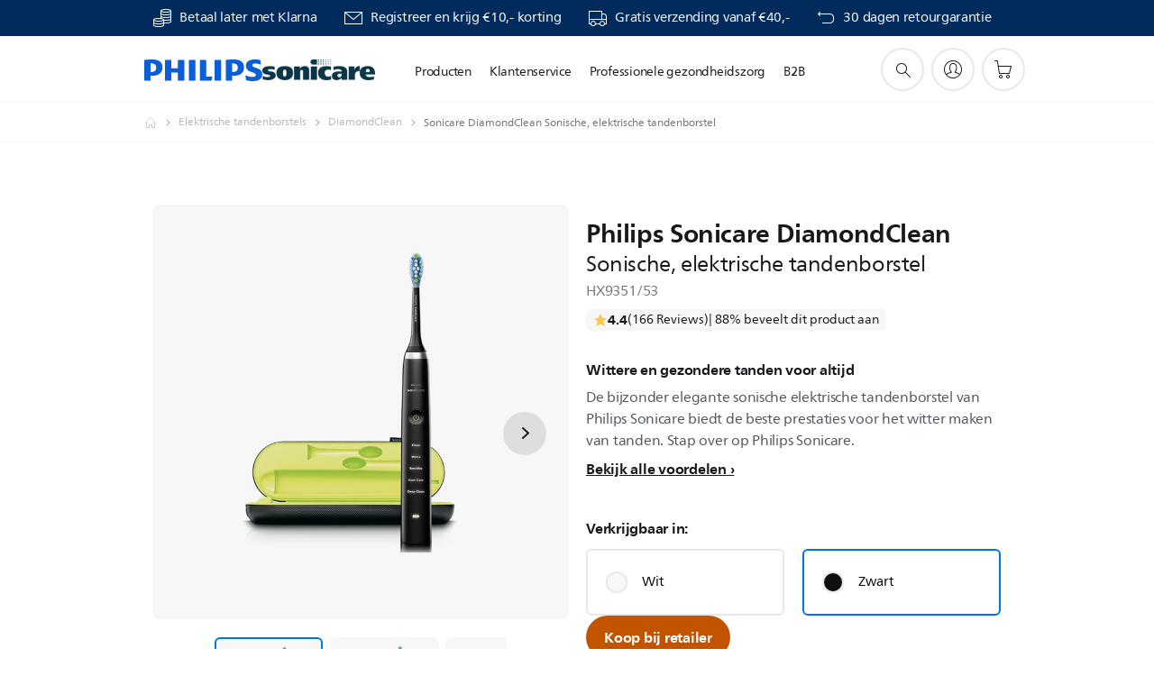

--- FILE ---
content_type: text/html;charset=UTF-8
request_url: https://imgs.signifyd.com/Ngks2yE9uyAXtzi4?d0724116f8c0bf53=a_5ZdTbIsZ8EnWLDdjV5V611fd3ZERkpWL8zwVEkOI-EvOnwldFjJLZ6R2kuQnXh57gM249OEYtD9K8MD1Qqy_J2kXY2seW1AQWD_cgNewv4pH1kQmOPIMCZw63CEVnNdLNErb1VrxhxtIPBxzwalmCPk-bJwBLdh3qspib5aL4S1iXgg6W_Onx1KqJRCfE2nsn466Q4yRKsN63-mXg
body_size: 15633
content:
<!DOCTYPE html><html lang="en"><title>empty</title><body><script type="text/javascript">var td_2t=td_2t||{};td_2t.td_1q=function(td_K,td_H){try{var td_d=[""];var td_r=0;for(var td_b=0;td_b<td_H.length;++td_b){td_d.push(String.fromCharCode(td_K.charCodeAt(td_r)^td_H.charCodeAt(td_b)));td_r++;
if(td_r>=td_K.length){td_r=0;}}return td_d.join("");}catch(td_x){return null;}};td_2t.td_0c=function(td_r){if(!String||!String.fromCharCode||!parseInt){return null;}try{this.td_c=td_r;this.td_d="";this.td_f=function(td_P,td_g){if(0===this.td_d.length){var td_M=this.td_c.substr(0,32);
var td_S="";for(var td_i=32;td_i<td_r.length;td_i+=2){td_S+=String.fromCharCode(parseInt(td_r.substr(td_i,2),16));}this.td_d=td_2t.td_1q(td_M,td_S);}if(this.td_d.substr){return this.td_d.substr(td_P,td_g);
}};}catch(td_Y){}return null;};td_2t.td_1o=function(td_d){if(td_d===null||td_d.length===null||!String||!String.fromCharCode){return null;}var td_x=null;try{var td_f="";var td_C=[];var td_t=String.fromCharCode(48)+String.fromCharCode(48)+String.fromCharCode(48);
var td_j=0;for(var td_o=0;td_o<td_d.length;++td_o){if(65+td_j>=126){td_j=0;}var td_X=(td_t+td_d.charCodeAt(td_j++)).slice(-3);td_C.push(td_X);}var td_Y=td_C.join("");td_j=0;for(var td_o=0;td_o<td_Y.length;
++td_o){if(65+td_j>=126){td_j=0;}var td_E=String.fromCharCode(65+td_j++);if(td_E!==[][[]]+""){td_f+=td_E;}}td_x=td_2t.td_1q(td_f,td_Y);}catch(td_m){return null;}return td_x;};td_2t.td_5H=function(td_s){if(td_s===null||td_s.length===null){return null;
}var td_y="";try{var td_z="";var td_Q=0;for(var td_i=0;td_i<td_s.length;++td_i){if(65+td_Q>=126){td_Q=0;}var td_P=String.fromCharCode(65+td_Q++);if(td_P!==[][[]]+""){td_z+=td_P;}}var td_u=td_2t.td_1q(td_z,td_s);
var td_V=td_u.match(/.{1,3}/g);for(var td_i=0;td_i<td_V.length;++td_i){td_y+=String.fromCharCode(parseInt(td_V[td_i],10));}}catch(td_a){return null;}return td_y;};td_2t.tdz_1557d7992e0346ba82877cb458f8d631=new td_2t.td_0c("\x31\x35\x35\x37\x64\x37\x39\x39\x32\x65\x30\x33\x34\x36\x62\x61\x38\x32\x38\x37\x37\x63\x62\x34\x35\x38\x66\x38\x64\x36\x33\x31\x35\x34\x35\x31\x30\x32\x30\x34\x30\x32\x30\x35\x30\x39\x35\x63\x35\x36\x30\x37\x35\x36\x30\x31\x35\x36\x30\x31\x35\x31\x34\x37\x35\x34\x35\x33\x36\x37\x35\x38\x35\x62\x30\x37\x35\x66\x31\x32\x35\x66\x35\x65\x35\x62\x35\x34\x31\x37\x35\x34\x30\x65\x31\x37\x35\x62\x35\x37\x30\x38\x35\x62\x31\x37\x35\x36\x30\x34");
var td_2t=td_2t||{};if(typeof td_2t.td_3d===[][[]]+""){td_2t.td_3d=[];}function td_5M(td_O9){try{if(window.localStorage){var td_Vw=null;var td_wg=null;var td_sE=window.localStorage.getItem(((typeof(td_2t.tdz_1557d7992e0346ba82877cb458f8d631)!=="undefined"&&typeof(td_2t.tdz_1557d7992e0346ba82877cb458f8d631.td_f)!=="undefined")?(td_2t.tdz_1557d7992e0346ba82877cb458f8d631.td_f(0,15)):null));
if(td_sE!==null){var td_UT=td_sE.split("_");if(td_UT.length===2){var td_Qa=td_UT[1];if(td_Qa<td_c()){window.localStorage.setItem(((typeof(td_2t.tdz_1557d7992e0346ba82877cb458f8d631)!=="undefined"&&typeof(td_2t.tdz_1557d7992e0346ba82877cb458f8d631.td_f)!=="undefined")?(td_2t.tdz_1557d7992e0346ba82877cb458f8d631.td_f(0,15)):null),td_3z);
td_Vw=td_3z.split("_")[0];td_wg=td_UT[0];}else{td_Vw=td_UT[0];}}else{if(td_UT.length===1){window.localStorage.setItem(((typeof(td_2t.tdz_1557d7992e0346ba82877cb458f8d631)!=="undefined"&&typeof(td_2t.tdz_1557d7992e0346ba82877cb458f8d631.td_f)!=="undefined")?(td_2t.tdz_1557d7992e0346ba82877cb458f8d631.td_f(0,15)):null),td_UT[0]+"_"+td_3z.split("_")[1]);
td_Vw=td_UT[0];}else{window.localStorage.setItem(((typeof(td_2t.tdz_1557d7992e0346ba82877cb458f8d631)!=="undefined"&&typeof(td_2t.tdz_1557d7992e0346ba82877cb458f8d631.td_f)!=="undefined")?(td_2t.tdz_1557d7992e0346ba82877cb458f8d631.td_f(0,15)):null),td_3z);
td_Vw=td_3z.split("_")[0];}}}else{window.localStorage.setItem(((typeof(td_2t.tdz_1557d7992e0346ba82877cb458f8d631)!=="undefined"&&typeof(td_2t.tdz_1557d7992e0346ba82877cb458f8d631.td_f)!=="undefined")?(td_2t.tdz_1557d7992e0346ba82877cb458f8d631.td_f(0,15)):null),td_3z);
td_Vw=td_3z.split("_")[0];}var td_cO="";if(td_wg!==null){td_cO=((typeof(td_2t.tdz_1557d7992e0346ba82877cb458f8d631)!=="undefined"&&typeof(td_2t.tdz_1557d7992e0346ba82877cb458f8d631.td_f)!=="undefined")?(td_2t.tdz_1557d7992e0346ba82877cb458f8d631.td_f(15,8)):null)+td_wg;
}var td_ec=td_3o+td_cO;if(typeof td_O9!==[][[]]+""&&td_O9===true){td_ec+=((typeof(td_2t.tdz_1557d7992e0346ba82877cb458f8d631)!=="undefined"&&typeof(td_2t.tdz_1557d7992e0346ba82877cb458f8d631.td_f)!=="undefined")?(td_2t.tdz_1557d7992e0346ba82877cb458f8d631.td_f(23,4)):null)+td_2t.td_3N(((typeof(td_2t.tdz_1557d7992e0346ba82877cb458f8d631)!=="undefined"&&typeof(td_2t.tdz_1557d7992e0346ba82877cb458f8d631.td_f)!=="undefined")?(td_2t.tdz_1557d7992e0346ba82877cb458f8d631.td_f(27,4)):null)+td_Vw,td_5l);
}else{td_O9=false;td_ec+=((typeof(td_2t.tdz_1557d7992e0346ba82877cb458f8d631)!=="undefined"&&typeof(td_2t.tdz_1557d7992e0346ba82877cb458f8d631.td_f)!=="undefined")?(td_2t.tdz_1557d7992e0346ba82877cb458f8d631.td_f(31,4)):null)+td_2t.td_3N(((typeof(td_2t.tdz_1557d7992e0346ba82877cb458f8d631)!=="undefined"&&typeof(td_2t.tdz_1557d7992e0346ba82877cb458f8d631.td_f)!=="undefined")?(td_2t.tdz_1557d7992e0346ba82877cb458f8d631.td_f(35,4)):null)+td_Vw,td_5l);
}td_0D(td_ec,document);if(typeof td_0u!==[][[]]+""){td_0u(td_O9);}return td_ec;}}catch(td_wD){}}function td_6V(){td_2t.td_6q();td_2t.td_6s(document);td_Y();td_5M(true);}td_2t.td_3d.push(function(){var td_5f= new td_2t.td_0c("[base64]");td_3z=(td_5f)?td_5f.td_f(215,46):null;td_3o=(td_5f)?td_5f.td_f(0,215):null;td_5l=(td_5f)?td_5f.td_f(261,36):null;});td_2t.tdz_b31d325e41f943baa0743ec262e174b0=new td_2t.td_0c("\x62\x33\x31\x64\x33\x32\x35\x65\x34\x31\x66\x39\x34\x33\x62\x61\x61\x30\x37\x34\x33\x65\x63\x32\x36\x32\x65\x31\x37\x34\x62\x30\x35\x32\x30\x32\x30\x33\x35\x37\x30\x37\x30\x37\x30\x33\x35\x32\x30\x63\x30\x38\x30\x37\x35\x62\x35\x37\x35\x37\x30\x37\x30\x37\x30\x34\x35\x65\x37\x65\x37\x32\x36\x31\x32\x34\x32\x65\x37\x37\x35\x66\x35\x34\x31\x37\x35\x30\x35\x61\x35\x31\x30\x37\x35\x64\x31\x32\x34\x37\x34\x38\x30\x35\x34\x31\x35\x62\x35\x34\x34\x38\x35\x30\x35\x38\x31\x35\x35\x38\x35\x36\x35\x66\x30\x37\x30\x35\x30\x30\x34\x32\x35\x65\x35\x35\x31\x65\x30\x64\x30\x61\x35\x36\x35\x32\x35\x37\x30\x62\x31\x63\x30\x36\x34\x37\x30\x33\x35\x65\x30\x36\x35\x31\x35\x65\x31\x63\x35\x30\x35\x64\x35\x39\x30\x61\x34\x36\x30\x62\x31\x34\x35\x65\x35\x36\x35\x32\x34\x61\x35\x31\x34\x64\x30\x30\x31\x62\x30\x34\x31\x66\x35\x35\x34\x61\x30\x39\x31\x36\x35\x34\x30\x39\x35\x65\x35\x36\x34\x30\x35\x38\x35\x63\x30\x37\x35\x35\x34\x35\x35\x66\x31\x33\x34\x32\x35\x61\x31\x36\x35\x64\x34\x35\x30\x66\x35\x36\x35\x61\x30\x39\x30\x33\x30\x33\x31\x32\x35\x66\x35\x62\x34\x31\x34\x37\x30\x30\x35\x38\x31\x32\x34\x32\x35\x64\x31\x35\x30\x62\x31\x61\x30\x36\x35\x32\x30\x30\x35\x39\x31\x33\x35\x64\x30\x31\x35\x35\x34\x36\x30\x66\x34\x38\x30\x36\x30\x31\x35\x36\x30\x32\x31\x34\x35\x31\x30\x64\x31\x33\x30\x35\x35\x35\x34\x35\x30\x65\x30\x33\x31\x35\x31\x62\x34\x31\x34\x34\x35\x31\x30\x62\x35\x65\x35\x39\x35\x37\x30\x37\x37\x64\x33\x31\x36\x62\x37\x63\x32\x38\x30\x31\x31\x63\x36\x64\x32\x38\x37\x38\x37\x39\x33\x32\x36\x64\x36\x34\x31\x64\x35\x31\x34\x66\x35\x31\x37\x64\x34\x34\x34\x63\x35\x65\x30\x39\x35\x31\x31\x63\x36\x65\x37\x66\x32\x39\x37\x39\x36\x33\x36\x30\x33\x32\x37\x64\x30\x62\x35\x30\x34\x33\x30\x62\x34\x30\x35\x64\x35\x33\x31\x31\x31\x61\x36\x39\x32\x62\x37\x35\x37\x63\x36\x37\x33\x36\x33\x31");
var td_2t=td_2t||{};if(typeof td_2t.td_3d===[][[]]+""){td_2t.td_3d=[];}td_2t.td_6q=function(){for(var td_s=0;td_s<td_2t.td_3d.length;++td_s){td_2t.td_3d[td_s]();}};td_2t.td_3N=function(td_r,td_M){try{var td_X=td_r.length+"&"+td_r;
var td_L="";var td_b=((typeof(td_2t.tdz_b31d325e41f943baa0743ec262e174b0)!=="undefined"&&typeof(td_2t.tdz_b31d325e41f943baa0743ec262e174b0.td_f)!=="undefined")?(td_2t.tdz_b31d325e41f943baa0743ec262e174b0.td_f(0,16)):null);
for(var td_d=0,td_x=0;td_d<td_X.length;td_d++){var td_h=td_X.charCodeAt(td_d)^td_M.charCodeAt(td_x)&10;if(++td_x===td_M.length){td_x=0;}td_L+=td_b.charAt((td_h>>4)&15);td_L+=td_b.charAt(td_h&15);}return td_L;
}catch(td_Z){return null;}};td_2t.td_5r=function(){try{var td_F=window.top.document;var td_r=td_F.forms.length;return td_F;}catch(td_j){return document;}};td_2t.td_3J=function(td_M){try{var td_b;if(typeof td_M===[][[]]+""){td_b=window;
}else{if(td_M==="t"){td_b=window.top;}else{if(td_M==="p"){td_b=window.parent;}else{td_b=window;}}}var td_X=td_b.document.forms.length;return td_b;}catch(td_r){return window;}};td_2t.add_lang_attr_html_tag=function(td_t){try{if(td_t===null){return;
}var td_x=td_t.getElementsByTagName(Number(485781).toString(30));if(td_x[0].getAttribute(Number(296632).toString(24))===null||td_x[0].getAttribute(Number(296632).toString(24))===""){td_x[0].setAttribute(Number(296632).toString(24),((typeof(td_2t.tdz_b31d325e41f943baa0743ec262e174b0)!=="undefined"&&typeof(td_2t.tdz_b31d325e41f943baa0743ec262e174b0.td_f)!=="undefined")?(td_2t.tdz_b31d325e41f943baa0743ec262e174b0.td_f(16,2)):null));
}else{}}catch(td_h){}};td_2t.load_iframe=function(td_s,td_X){var td_Z=td_6J(5);if(typeof(td_6v)!==[][[]]+""){td_6v(td_Z,((typeof(td_2t.tdz_b31d325e41f943baa0743ec262e174b0)!=="undefined"&&typeof(td_2t.tdz_b31d325e41f943baa0743ec262e174b0.td_f)!=="undefined")?(td_2t.tdz_b31d325e41f943baa0743ec262e174b0.td_f(18,6)):null));
}var td_z=td_X.createElement(((typeof(td_2t.tdz_b31d325e41f943baa0743ec262e174b0)!=="undefined"&&typeof(td_2t.tdz_b31d325e41f943baa0743ec262e174b0.td_f)!=="undefined")?(td_2t.tdz_b31d325e41f943baa0743ec262e174b0.td_f(24,6)):null));
td_z.id=td_Z;td_z.title=((typeof(td_2t.tdz_b31d325e41f943baa0743ec262e174b0)!=="undefined"&&typeof(td_2t.tdz_b31d325e41f943baa0743ec262e174b0.td_f)!=="undefined")?(td_2t.tdz_b31d325e41f943baa0743ec262e174b0.td_f(30,5)):null);
td_z.setAttribute(((typeof(td_2t.tdz_b31d325e41f943baa0743ec262e174b0)!=="undefined"&&typeof(td_2t.tdz_b31d325e41f943baa0743ec262e174b0.td_f)!=="undefined")?(td_2t.tdz_b31d325e41f943baa0743ec262e174b0.td_f(35,13)):null),Number(890830).toString(31));
td_z.setAttribute(((typeof(td_2t.tdz_b31d325e41f943baa0743ec262e174b0)!=="undefined"&&typeof(td_2t.tdz_b31d325e41f943baa0743ec262e174b0.td_f)!=="undefined")?(td_2t.tdz_b31d325e41f943baa0743ec262e174b0.td_f(48,11)):null),Number(890830).toString(31));
td_z.width="0";td_z.height="0";if(typeof td_z.tabIndex!==[][[]]+""){td_z.tabIndex=((typeof(td_2t.tdz_b31d325e41f943baa0743ec262e174b0)!=="undefined"&&typeof(td_2t.tdz_b31d325e41f943baa0743ec262e174b0.td_f)!=="undefined")?(td_2t.tdz_b31d325e41f943baa0743ec262e174b0.td_f(59,2)):null);
}if(typeof td_1I!==[][[]]+""&&td_1I!==null){td_z.setAttribute(((typeof(td_2t.tdz_b31d325e41f943baa0743ec262e174b0)!=="undefined"&&typeof(td_2t.tdz_b31d325e41f943baa0743ec262e174b0.td_f)!=="undefined")?(td_2t.tdz_b31d325e41f943baa0743ec262e174b0.td_f(61,7)):null),td_1I);
}td_z.style=((typeof(td_2t.tdz_b31d325e41f943baa0743ec262e174b0)!=="undefined"&&typeof(td_2t.tdz_b31d325e41f943baa0743ec262e174b0.td_f)!=="undefined")?(td_2t.tdz_b31d325e41f943baa0743ec262e174b0.td_f(68,83)):null);
td_z.setAttribute(((typeof(td_2t.tdz_b31d325e41f943baa0743ec262e174b0)!=="undefined"&&typeof(td_2t.tdz_b31d325e41f943baa0743ec262e174b0.td_f)!=="undefined")?(td_2t.tdz_b31d325e41f943baa0743ec262e174b0.td_f(151,3)):null),td_s);
td_X.body.appendChild(td_z);};td_2t.csp_nonce=null;td_2t.td_6s=function(td_u){if(typeof td_u.currentScript!==[][[]]+""&&td_u.currentScript!==null){var td_h=td_u.currentScript.getAttribute(((typeof(td_2t.tdz_b31d325e41f943baa0743ec262e174b0)!=="undefined"&&typeof(td_2t.tdz_b31d325e41f943baa0743ec262e174b0.td_f)!=="undefined")?(td_2t.tdz_b31d325e41f943baa0743ec262e174b0.td_f(154,5)):null));
if(typeof td_h!==[][[]]+""&&td_h!==null&&td_h!==""){td_2t.csp_nonce=td_h;}else{if(typeof td_u.currentScript.nonce!==[][[]]+""&&td_u.currentScript.nonce!==null&&td_u.currentScript.nonce!==""){td_2t.csp_nonce=td_u.currentScript.nonce;
}}}};td_2t.td_6y=function(td_r){if(td_2t.csp_nonce!==null){td_r.setAttribute(((typeof(td_2t.tdz_b31d325e41f943baa0743ec262e174b0)!=="undefined"&&typeof(td_2t.tdz_b31d325e41f943baa0743ec262e174b0.td_f)!=="undefined")?(td_2t.tdz_b31d325e41f943baa0743ec262e174b0.td_f(154,5)):null),td_2t.csp_nonce);
if(td_r.getAttribute(((typeof(td_2t.tdz_b31d325e41f943baa0743ec262e174b0)!=="undefined"&&typeof(td_2t.tdz_b31d325e41f943baa0743ec262e174b0.td_f)!=="undefined")?(td_2t.tdz_b31d325e41f943baa0743ec262e174b0.td_f(154,5)):null))!==td_2t.csp_nonce){td_r.nonce=td_2t.csp_nonce;
}}};td_2t.td_2X=function(){try{return new ActiveXObject(activeXMode);}catch(td_N){return null;}};td_2t.td_4U=function(){if(window.XMLHttpRequest){return new XMLHttpRequest();}if(window.ActiveXObject){var td_x=[((typeof(td_2t.tdz_b31d325e41f943baa0743ec262e174b0)!=="undefined"&&typeof(td_2t.tdz_b31d325e41f943baa0743ec262e174b0.td_f)!=="undefined")?(td_2t.tdz_b31d325e41f943baa0743ec262e174b0.td_f(159,18)):null),((typeof(td_2t.tdz_b31d325e41f943baa0743ec262e174b0)!=="undefined"&&typeof(td_2t.tdz_b31d325e41f943baa0743ec262e174b0.td_f)!=="undefined")?(td_2t.tdz_b31d325e41f943baa0743ec262e174b0.td_f(177,14)):null),((typeof(td_2t.tdz_b31d325e41f943baa0743ec262e174b0)!=="undefined"&&typeof(td_2t.tdz_b31d325e41f943baa0743ec262e174b0.td_f)!=="undefined")?(td_2t.tdz_b31d325e41f943baa0743ec262e174b0.td_f(191,17)):null)];
for(var td_d=0;td_d<td_x.length;td_d++){var td_s=td_2t.td_2X(td_x[td_d]);if(td_s!==null){return td_s;}}}return null;};td_2t.tdz_b4de8377594d4314a646e0fcf78d36df=new td_2t.td_0c("\x62\x34\x64\x65\x38\x33\x37\x37\x35\x39\x34\x64\x34\x33\x31\x34\x61\x36\x34\x36\x65\x30\x66\x63\x66\x37\x38\x64\x33\x36\x64\x66\x35\x37\x30\x33\x35\x35\x35\x64\x37\x65\x37\x32\x37\x35\x37\x35\x30\x35\x30\x39\x30\x36\x32\x31\x31\x32\x35\x37\x35\x30\x34\x30\x30\x30\x30\x62\x31\x32\x35\x30\x31\x37");
var td_2t=td_2t||{};if(typeof td_2t.td_3d===[][[]]+""){td_2t.td_3d=[];}var td_2E=((typeof(td_2t.tdz_b4de8377594d4314a646e0fcf78d36df)!=="undefined"&&typeof(td_2t.tdz_b4de8377594d4314a646e0fcf78d36df.td_f)!=="undefined")?(td_2t.tdz_b4de8377594d4314a646e0fcf78d36df.td_f(0,12)):null);
function td_0u(td_JL){if(typeof td_0O===[][[]]+""){return null;}try{var td_pr=td_0O;var td_YV=window.localStorage.getItem(td_2E);if(td_YV!==null&&td_YV.length>0){td_pr+=((typeof(td_2t.tdz_b4de8377594d4314a646e0fcf78d36df)!=="undefined"&&typeof(td_2t.tdz_b4de8377594d4314a646e0fcf78d36df.td_f)!=="undefined")?(td_2t.tdz_b4de8377594d4314a646e0fcf78d36df.td_f(12,6)):null)+td_YV;
if(td_YV[0]!=="_"){td_1l("_"+td_YV);}}if(td_JL===true){td_pr+=((typeof(td_2t.tdz_b4de8377594d4314a646e0fcf78d36df)!=="undefined"&&typeof(td_2t.tdz_b4de8377594d4314a646e0fcf78d36df.td_f)!=="undefined")?(td_2t.tdz_b4de8377594d4314a646e0fcf78d36df.td_f(18,3)):null);
}td_0D(td_pr,document);return td_pr;}catch(td_DV){}return null;}function td_1l(td_x8){try{window.localStorage.setItem(td_2E,td_x8);}catch(td_UB){}return null;}td_2t.td_3d.push(function(){var td_4i= new td_2t.td_0c("[base64]");td_0O=(td_4i)?td_4i.td_f(0,210):null;});var td_2t=td_2t||{};td_2t.td_2J=function(){};td_2t.hasDebug=false;td_2t.trace=function(){};td_2t.hasTrace=false;td_2t.tdz_433b0881406e415288fcbfce4a5b5dc3=new td_2t.td_0c("\x34\x33\x33\x62\x30\x38\x38\x31\x34\x30\x36\x65\x34\x31\x35\x32\x38\x38\x66\x63\x62\x66\x63\x65\x34\x61\x35\x62\x35\x64\x63\x33\x34\x37\x34\x37\x34\x31\x30\x62\x35\x65\x35\x66\x35\x65\x34\x34\x35\x61\x35\x33\x34\x32\x30\x63\x35\x62\x35\x66\x36\x65\x35\x64\x35\x61\x35\x32\x30\x33\x30\x30\x31\x36\x34\x36\x32\x32\x31\x37\x34\x36\x30\x30\x34\x63\x33\x66\x34\x30\x30\x61\x30\x38\x35\x64\x35\x62\x34\x34\x35\x64\x30\x31\x35\x66\x35\x35\x34\x38\x35\x64\x35\x31\x34\x34\x35\x33\x30\x61\x35\x61\x35\x64\x35\x61\x35\x33\x35\x63");
function td_W(td_d,td_J,td_z){if(typeof td_z===[][[]]+""||td_z===null){td_z=0;}else{if(td_z<0){td_z=Math.max(0,td_d.length+td_z);}}for(var td_N=td_z,td_r=td_d.length;td_N<td_r;td_N++){if(td_d[td_N]===td_J){return td_N;
}}return -1;}function td_O(td_J,td_M,td_h){return td_J.indexOf(td_M,td_h);}function td_k(td_j){if(typeof td_j!==((typeof(td_2t.tdz_433b0881406e415288fcbfce4a5b5dc3)!=="undefined"&&typeof(td_2t.tdz_433b0881406e415288fcbfce4a5b5dc3.td_f)!=="undefined")?(td_2t.tdz_433b0881406e415288fcbfce4a5b5dc3.td_f(0,6)):null)||td_j===null||typeof td_j.replace===[][[]]+""||td_j.replace===null){return null;
}return td_j.replace(/^\s+|\s+$/g,"");}function td_e(td_x){if(typeof td_x!==((typeof(td_2t.tdz_433b0881406e415288fcbfce4a5b5dc3)!=="undefined"&&typeof(td_2t.tdz_433b0881406e415288fcbfce4a5b5dc3.td_f)!=="undefined")?(td_2t.tdz_433b0881406e415288fcbfce4a5b5dc3.td_f(0,6)):null)||td_x===null||typeof td_x.trim===[][[]]+""||td_x.trim===null){return null;
}return td_x.trim();}function td_6P(td_U){if(typeof td_U!==((typeof(td_2t.tdz_433b0881406e415288fcbfce4a5b5dc3)!=="undefined"&&typeof(td_2t.tdz_433b0881406e415288fcbfce4a5b5dc3.td_f)!=="undefined")?(td_2t.tdz_433b0881406e415288fcbfce4a5b5dc3.td_f(0,6)):null)||td_U===null||typeof td_U.trim===[][[]]+""||td_U.trim===null){return null;
}return td_U.trim();}function td_0r(td_L,td_u,td_Z){return td_L.indexOf(td_u,td_Z);}function td_c(){return Date.now();}function td_m(){return new Date().getTime();}function td_q(){return performance.now();
}function td_B(){return window.performance.now();}function td_4J(td_d){return parseFloat(td_d);}function td_0F(td_U){return parseInt(td_U);}function td_4R(td_x){return isNaN(td_x);}function td_0f(td_U){return isFinite(td_U);
}function td_w(){if(typeof Number.parseFloat!==[][[]]+""&&typeof Number.parseInt!==[][[]]+""){td_4J=Number.parseFloat;td_0F=Number.parseInt;}else{if(typeof parseFloat!==[][[]]+""&&typeof parseInt!==[][[]]+""){td_4J=parseFloat;
td_0F=parseInt;}else{td_4J=null;td_0F=null;}}if(typeof Number.isNaN!==[][[]]+""){td_4R=Number.isNaN;}else{if(typeof isNaN!==[][[]]+""){td_4R=isNaN;}else{td_4R=null;}}if(typeof Number.isFinite!==[][[]]+""){td_0f=Number.isFinite;
}else{if(typeof isFinite!==[][[]]+""){td_0f=isFinite;}else{td_0f=null;}}}function td_Y(){if(!Array.prototype.indexOf){td_0r=td_W;}else{td_0r=td_O;}if(typeof String.prototype.trim!==((typeof(td_2t.tdz_433b0881406e415288fcbfce4a5b5dc3)!=="undefined"&&typeof(td_2t.tdz_433b0881406e415288fcbfce4a5b5dc3.td_f)!=="undefined")?(td_2t.tdz_433b0881406e415288fcbfce4a5b5dc3.td_f(6,8)):null)){td_6P=td_k;
}else{td_6P=td_e;}if(typeof Date.now===[][[]]+""){td_c=td_m;}var td_u=false;if(typeof performance===[][[]]+""||typeof performance.now===[][[]]+""){if(typeof window.performance!==[][[]]+""&&typeof window.performance.now!==[][[]]+""){td_q=td_B;
}else{td_q=td_c;td_u=true;}}if(!td_u){var td_F=td_q();var td_N=td_F.toFixed();if(td_F===td_N){td_q=td_c;}}if(typeof Array.isArray===[][[]]+""){Array.isArray=function(td_V){return Object.prototype.toString.call(td_V)===((typeof(td_2t.tdz_433b0881406e415288fcbfce4a5b5dc3)!=="undefined"&&typeof(td_2t.tdz_433b0881406e415288fcbfce4a5b5dc3.td_f)!=="undefined")?(td_2t.tdz_433b0881406e415288fcbfce4a5b5dc3.td_f(14,14)):null);
};}td_w();}function td_2G(td_V){if(typeof document.readyState!==[][[]]+""&&document.readyState!==null&&typeof document.readyState!==((typeof(td_2t.tdz_433b0881406e415288fcbfce4a5b5dc3)!=="undefined"&&typeof(td_2t.tdz_433b0881406e415288fcbfce4a5b5dc3.td_f)!=="undefined")?(td_2t.tdz_433b0881406e415288fcbfce4a5b5dc3.td_f(28,7)):null)&&document.readyState===((typeof(td_2t.tdz_433b0881406e415288fcbfce4a5b5dc3)!=="undefined"&&typeof(td_2t.tdz_433b0881406e415288fcbfce4a5b5dc3.td_f)!=="undefined")?(td_2t.tdz_433b0881406e415288fcbfce4a5b5dc3.td_f(35,8)):null)){td_V();
}else{if(typeof document.readyState===[][[]]+""){setTimeout(td_V,300);}else{var td_j=200;var td_Z;if(typeof window!==[][[]]+""&&typeof window!==((typeof(td_2t.tdz_433b0881406e415288fcbfce4a5b5dc3)!=="undefined"&&typeof(td_2t.tdz_433b0881406e415288fcbfce4a5b5dc3.td_f)!=="undefined")?(td_2t.tdz_433b0881406e415288fcbfce4a5b5dc3.td_f(28,7)):null)&&window!==null){td_Z=window;
}else{td_Z=document.body;}if(td_Z.addEventListener){td_Z.addEventListener(Number(343388).toString(25),function(){setTimeout(td_V,td_j);},false);}else{if(td_Z.attachEvent){td_Z.attachEvent(((typeof(td_2t.tdz_433b0881406e415288fcbfce4a5b5dc3)!=="undefined"&&typeof(td_2t.tdz_433b0881406e415288fcbfce4a5b5dc3.td_f)!=="undefined")?(td_2t.tdz_433b0881406e415288fcbfce4a5b5dc3.td_f(43,6)):null),function(){setTimeout(td_V,td_j);
},false);}else{var td_x=td_Z.onload;td_Z.onload=new function(){var td_L=true;if(td_x!==null&&typeof td_x===((typeof(td_2t.tdz_433b0881406e415288fcbfce4a5b5dc3)!=="undefined"&&typeof(td_2t.tdz_433b0881406e415288fcbfce4a5b5dc3.td_f)!=="undefined")?(td_2t.tdz_433b0881406e415288fcbfce4a5b5dc3.td_f(6,8)):null)){td_L=td_x();
}setTimeout(td_V,td_j);td_Z.onload=td_x;return td_L;};}}}}}function td_A(){if(typeof td_2v!==[][[]]+""){td_2v();}if(typeof td_4f!==[][[]]+""){td_4f();}if(typeof td_0S!==[][[]]+""){td_0S();}if(typeof td_3V!==[][[]]+""){if(typeof td_4H!==[][[]]+""&&td_4H!==null){td_3V(td_4H,false);
}if(typeof td_5A!==[][[]]+""&&td_5A!==null){td_3V(td_5A,true);}}if(typeof tmx_link_scan!==[][[]]+""){tmx_link_scan();}if(typeof td_5s!==[][[]]+""){td_5s();}if(typeof td_6c!==[][[]]+""){td_6c.start();}if(typeof td_1b!==[][[]]+""){td_1b.start();
}if(typeof td_4S!==[][[]]+""){td_4S();}}function td_3K(){try{td_2t.td_6q();td_2t.td_6s(document);td_5P.td_1s();td_Y();var td_s="1";if(typeof td_2t.td_5K!==[][[]]+""&&td_2t.td_5K!==null&&td_2t.td_5K===td_s){td_A();
}else{td_2G(td_A);}}catch(td_J){}}td_2t.tdz_1ba1651e6f884355af53d0f4e8ac29ab=new td_2t.td_0c("\x31\x62\x61\x31\x36\x35\x31\x65\x36\x66\x38\x38\x34\x33\x35\x35\x61\x66\x35\x33\x64\x30\x66\x34\x65\x38\x61\x63\x32\x39\x61\x62\x34\x35\x30\x36\x31\x33\x36\x65\x34\x35\x35\x36\x34\x33\x30\x63\x34\x36\x31\x32\x36\x62\x37\x62\x36\x36\x37\x61\x36\x35\x36\x31\x30\x38\x30\x32\x34\x31\x35\x36\x31\x63\x34\x34\x34\x39\x35\x65\x30\x34\x34\x65\x30\x30\x31\x30\x35\x31\x34\x62\x30\x38\x31\x32\x34\x35\x30\x65\x30\x65\x35\x30\x35\x32\x35\x30\x35\x35\x30\x36\x35\x39\x30\x62\x34\x38\x35\x34\x35\x31\x34\x37\x35\x30\x34\x36\x31\x33\x30\x35\x35\x63\x35\x65\x30\x33\x37\x39\x32\x62\x37\x33\x30\x34\x35\x34\x31\x35\x30\x36\x35\x66\x34\x39\x31\x35\x31\x62\x35\x39\x30\x62\x30\x35\x35\x35\x35\x33\x35\x62");
function td_6J(td_c){var td_d="";var td_t=function(){var td_F=Math.floor(Math.random()*62);if(td_F<10){return td_F;}if(td_F<36){return String.fromCharCode(td_F+55);}return String.fromCharCode(td_F+61);
};while(td_d.length<td_c){td_d+=td_t();}return((typeof(td_2t.tdz_1ba1651e6f884355af53d0f4e8ac29ab)!=="undefined"&&typeof(td_2t.tdz_1ba1651e6f884355af53d0f4e8ac29ab.td_f)!=="undefined")?(td_2t.tdz_1ba1651e6f884355af53d0f4e8ac29ab.td_f(0,4)):null)+td_d;
}function td_5W(td_t){var td_z=td_6J(5);if(typeof(td_6v)!==[][[]]+""){td_6v(td_z,td_t);}return td_z;}function td_0D(td_Y,td_h,td_N){var td_b=td_h.getElementsByTagName(Number(103873).toString(18)).item(0);
var td_e=td_h.createElement(((typeof(td_2t.tdz_1ba1651e6f884355af53d0f4e8ac29ab)!=="undefined"&&typeof(td_2t.tdz_1ba1651e6f884355af53d0f4e8ac29ab.td_f)!=="undefined")?(td_2t.tdz_1ba1651e6f884355af53d0f4e8ac29ab.td_f(4,6)):null));
var td_V=td_5W(((typeof(td_2t.tdz_1ba1651e6f884355af53d0f4e8ac29ab)!=="undefined"&&typeof(td_2t.tdz_1ba1651e6f884355af53d0f4e8ac29ab.td_f)!=="undefined")?(td_2t.tdz_1ba1651e6f884355af53d0f4e8ac29ab.td_f(10,6)):null));
td_e.setAttribute(((typeof(td_2t.tdz_1ba1651e6f884355af53d0f4e8ac29ab)!=="undefined"&&typeof(td_2t.tdz_1ba1651e6f884355af53d0f4e8ac29ab.td_f)!=="undefined")?(td_2t.tdz_1ba1651e6f884355af53d0f4e8ac29ab.td_f(16,2)):null),td_V);
td_e.setAttribute(Number(1285914).toString(35),((typeof(td_2t.tdz_1ba1651e6f884355af53d0f4e8ac29ab)!=="undefined"&&typeof(td_2t.tdz_1ba1651e6f884355af53d0f4e8ac29ab.td_f)!=="undefined")?(td_2t.tdz_1ba1651e6f884355af53d0f4e8ac29ab.td_f(18,15)):null));
td_2t.td_6y(td_e);if(typeof td_N!==[][[]]+""){var td_F=false;td_e.onload=td_e.onreadystatechange=function(){if(!td_F&&(!this.readyState||this.readyState===((typeof(td_2t.tdz_1ba1651e6f884355af53d0f4e8ac29ab)!=="undefined"&&typeof(td_2t.tdz_1ba1651e6f884355af53d0f4e8ac29ab.td_f)!=="undefined")?(td_2t.tdz_1ba1651e6f884355af53d0f4e8ac29ab.td_f(33,6)):null)||this.readyState===((typeof(td_2t.tdz_1ba1651e6f884355af53d0f4e8ac29ab)!=="undefined"&&typeof(td_2t.tdz_1ba1651e6f884355af53d0f4e8ac29ab.td_f)!=="undefined")?(td_2t.tdz_1ba1651e6f884355af53d0f4e8ac29ab.td_f(39,8)):null))){td_F=true;
td_N();}};td_e.onerror=function(td_w){td_F=true;td_N();};}td_e.setAttribute(((typeof(td_2t.tdz_1ba1651e6f884355af53d0f4e8ac29ab)!=="undefined"&&typeof(td_2t.tdz_1ba1651e6f884355af53d0f4e8ac29ab.td_f)!=="undefined")?(td_2t.tdz_1ba1651e6f884355af53d0f4e8ac29ab.td_f(47,3)):null),td_Y);
td_b.appendChild(td_e);}function td_5B(td_t,td_e,td_N,td_V){var td_j=td_V.createElement(((typeof(td_2t.tdz_1ba1651e6f884355af53d0f4e8ac29ab)!=="undefined"&&typeof(td_2t.tdz_1ba1651e6f884355af53d0f4e8ac29ab.td_f)!=="undefined")?(td_2t.tdz_1ba1651e6f884355af53d0f4e8ac29ab.td_f(50,3)):null));
var td_s=td_5W(((typeof(td_2t.tdz_1ba1651e6f884355af53d0f4e8ac29ab)!=="undefined"&&typeof(td_2t.tdz_1ba1651e6f884355af53d0f4e8ac29ab.td_f)!=="undefined")?(td_2t.tdz_1ba1651e6f884355af53d0f4e8ac29ab.td_f(53,3)):null));
td_j.setAttribute(((typeof(td_2t.tdz_1ba1651e6f884355af53d0f4e8ac29ab)!=="undefined"&&typeof(td_2t.tdz_1ba1651e6f884355af53d0f4e8ac29ab.td_f)!=="undefined")?(td_2t.tdz_1ba1651e6f884355af53d0f4e8ac29ab.td_f(16,2)):null),td_s);
td_j.setAttribute(((typeof(td_2t.tdz_1ba1651e6f884355af53d0f4e8ac29ab)!=="undefined"&&typeof(td_2t.tdz_1ba1651e6f884355af53d0f4e8ac29ab.td_f)!=="undefined")?(td_2t.tdz_1ba1651e6f884355af53d0f4e8ac29ab.td_f(56,3)):null),((typeof(td_2t.tdz_1ba1651e6f884355af53d0f4e8ac29ab)!=="undefined"&&typeof(td_2t.tdz_1ba1651e6f884355af53d0f4e8ac29ab.td_f)!=="undefined")?(td_2t.tdz_1ba1651e6f884355af53d0f4e8ac29ab.td_f(59,5)):null));
td_j.style.visibility=((typeof(td_2t.tdz_1ba1651e6f884355af53d0f4e8ac29ab)!=="undefined"&&typeof(td_2t.tdz_1ba1651e6f884355af53d0f4e8ac29ab.td_f)!=="undefined")?(td_2t.tdz_1ba1651e6f884355af53d0f4e8ac29ab.td_f(64,6)):null);
td_j.setAttribute(((typeof(td_2t.tdz_1ba1651e6f884355af53d0f4e8ac29ab)!=="undefined"&&typeof(td_2t.tdz_1ba1651e6f884355af53d0f4e8ac29ab.td_f)!=="undefined")?(td_2t.tdz_1ba1651e6f884355af53d0f4e8ac29ab.td_f(47,3)):null),td_e);
if(typeof td_N!==[][[]]+""){td_j.onload=td_N;td_j.onabort=td_N;td_j.onerror=td_N;td_j.oninvalid=td_N;}td_t.appendChild(td_j);}function td_3W(td_z,td_m){var td_r=td_m.getElementsByTagName(Number(103873).toString(18))[0];
td_5B(td_r,td_z,null,td_m);}td_2t.tdz_76c57c02b8574135bdae6152f42cf8f5=new td_2t.td_0c("\x37\x36\x63\x35\x37\x63\x30\x32\x62\x38\x35\x37\x34\x31\x33\x35\x62\x64\x61\x65\x36\x31\x35\x32\x66\x34\x32\x63\x66\x38\x66\x35\x31\x37\x37\x39\x33\x33\x36\x37\x31\x38\x34\x33\x37\x66\x36\x32\x33\x30\x37\x37\x34\x35\x35\x32\x34\x36\x35\x30\x31\x33\x37\x61\x33\x32\x33\x30\x34\x65\x34\x35\x37\x39\x36\x31\x36\x31\x37\x64\x31\x36\x35\x31\x34\x30\x30\x32\x34\x36\x36\x63\x30\x39\x34\x30\x35\x34\x35\x65\x32\x63\x34\x35\x35\x32\x31\x31\x35\x31\x31\x32\x32\x66\x35\x31\x35\x62\x35\x65\x37\x31\x35\x35\x35\x34\x35\x30\x34\x64\x32\x31\x30\x35\x30\x32\x35\x33\x37\x34\x35\x31\x35\x35\x34\x39\x37\x31\x35\x36\x30\x34\x32\x33\x35\x63\x30\x31\x37\x34\x31\x38\x37\x33\x30\x37\x35\x32\x37\x36\x32\x36\x35\x34\x35\x35\x30\x62\x37\x37\x36\x36\x31\x38\x37\x31\x35\x35\x35\x34\x35\x63\x32\x64\x33\x37\x33\x38\x30\x34\x37\x34\x34\x33\x35\x61\x34\x35\x31\x35\x35\x31\x34\x30\x33\x61\x30\x37\x35\x36\x30\x32\x35\x30\x34\x66\x36\x35\x30\x32\x35\x38\x34\x34\x31\x36\x35\x65\x35\x35\x32\x30\x34\x61\x35\x61\x34\x30\x34\x37\x35\x34\x34\x31\x36\x30\x32\x31\x32\x36\x31\x33\x30\x61\x34\x31\x34\x32\x35\x30\x34\x30\x33\x33\x37\x37\x37\x66\x30\x63\x30\x34\x35\x31\x30\x61\x35\x30\x36\x37\x34\x33\x30\x35\x35\x33\x35\x65\x30\x64\x37\x33\x35\x61\x31\x30\x35\x37\x35\x38\x35\x32\x37\x62\x35\x63\x35\x64\x35\x63\x33\x35\x30\x31\x30\x33\x32\x61\x35\x62\x35\x66\x35\x63\x36\x35\x30\x33\x35\x36\x31\x64\x32\x35\x31\x65\x35\x31\x32\x39\x36\x36\x37\x31\x35\x66\x31\x31\x35\x30\x35\x31\x30\x63\x34\x38\x37\x31\x31\x30\x35\x31\x37\x61\x36\x34\x36\x63\x35\x38\x35\x32\x35\x61\x32\x66\x30\x64\x34\x65\x32\x38\x35\x66\x34\x34\x35\x63\x37\x30\x31\x34\x35\x62\x34\x35\x31\x30\x30\x33\x34\x61\x32\x37\x34\x35\x34\x37\x35\x61\x30\x36\x36\x36\x35\x36\x30\x35\x35\x31\x34\x30\x30\x62\x36\x65\x35\x30\x34\x35\x34\x37\x35\x38\x35\x63\x35\x62\x30\x62\x32\x37\x30\x30\x30\x37\x37\x64\x37\x35\x37\x30\x37\x39\x30\x39\x35\x61\x34\x33\x31\x36\x30\x33\x34\x61\x30\x39\x34\x37\x37\x34\x35\x37\x30\x65\x35\x63\x35\x39\x30\x63\x37\x65\x35\x37\x31\x36\x34\x62\x35\x36\x35\x36\x34\x34\x35\x34\x37\x65\x36\x36\x32\x62\x32\x31\x32\x34\x31\x64\x34\x36\x35\x64\x35\x61\x34\x30\x30\x33\x34\x36\x37\x62\x32\x36\x32\x62\x35\x37\x30\x34\x35\x63\x35\x62\x35\x33\x33\x37\x34\x37\x35\x65\x30\x37\x35\x35\x35\x63\x31\x36\x34\x61\x34\x33\x37\x30\x35\x31\x35\x32\x35\x38\x35\x61\x32\x66\x30\x62\x31\x62\x30\x63\x35\x61\x35\x64\x35\x34\x36\x35\x30\x66\x35\x61\x36\x35\x30\x61\x30\x38\x35\x63\x30\x39\x34\x32\x34\x34\x37\x62\x30\x32\x35\x36\x36\x30\x30\x61\x35\x65\x35\x36\x30\x64\x34\x66\x34\x36\x31\x37\x36\x34\x35\x39\x35\x63\x35\x62\x30\x37\x32\x35\x30\x66\x30\x31\x34\x34\x35\x65\x35\x63\x35\x36\x32\x39\x34\x34\x35\x37\x30\x64\x32\x34\x36\x62\x32\x32\x36\x36\x34\x32\x35\x38\x32\x63\x36\x36\x37\x62\x30\x61\x35\x65\x34\x37\x31\x61\x31\x38\x35\x34\x34\x35\x35\x39\x37\x64\x35\x61\x35\x62\x31\x37\x31\x63\x32\x33\x30\x39\x35\x37\x35\x32\x35\x65\x37\x30\x30\x33\x34\x36\x34\x30\x31\x61\x30\x66\x36\x38\x30\x65\x35\x61\x35\x39\x35\x33\x30\x61\x36\x35\x35\x66\x30\x63\x35\x65\x35\x37\x34\x64\x35\x31\x36\x35\x35\x38\x35\x30\x35\x38\x36\x33\x35\x34\x30\x36\x32\x38\x30\x38\x30\x62\x34\x33\x34\x39\x31\x35\x35\x33\x30\x37\x34\x36\x35\x31\x30\x62\x33\x31\x35\x31\x30\x38\x35\x31\x35\x38\x34\x31\x31\x30\x31\x35\x30\x36\x35\x33\x36\x37\x35\x62\x30\x63\x35\x63\x35\x61\x34\x30\x34\x37\x31\x31\x30\x62\x31\x62\x35\x33\x33\x33\x30\x38\x30\x62\x35\x32\x35\x65\x34\x32\x34\x31\x34\x36\x30\x63\x36\x35\x30\x61\x30\x38\x35\x63\x30\x39\x34\x32\x34\x34\x31\x36\x35\x34\x36\x32\x35\x65\x30\x64\x35\x34\x35\x64\x31\x35\x34\x62\x31\x35\x36\x31\x35\x64\x34\x32\x34\x37\x35\x34\x33\x35\x30\x64\x30\x66\x30\x31\x35\x39\x34\x36\x34\x36\x31\x32\x33\x35\x35\x31\x34\x30\x31\x35\x30\x33\x34\x61\x34\x36\x30\x37\x30\x37\x30\x36\x35\x30\x36\x32\x35\x65\x30\x64\x35\x34\x35\x64\x31\x35\x34\x62\x31\x35\x36\x66\x36\x34\x36\x36\x35\x61\x35\x62\x30\x36\x30\x62\x31\x36\x31\x36\x31\x36\x30\x33\x30\x35\x30\x32\x35\x36\x36\x33\x35\x62\x30\x64\x30\x32\x35\x37\x31\x31\x34\x36\x31\x37\x37\x62\x32\x36\x36\x32\x35\x65\x30\x64\x35\x34\x35\x64\x31\x35\x34\x62\x31\x35\x30\x65\x30\x63\x36\x36\x35\x61\x35\x62\x30\x36\x30\x62\x31\x36\x31\x36\x31\x36\x30\x38\x30\x30\x36\x35\x30\x66\x35\x61\x35\x36\x30\x63\x31\x31\x34\x62\x34\x36\x37\x62\x36\x33\x31\x36\x35\x37\x31\x62\x30\x37\x33\x34\x35\x39\x35\x63\x30\x36\x35\x37\x34\x32\x34\x34\x31\x34\x37\x32\x37\x36\x36\x32\x30\x62\x30\x61\x30\x35\x30\x61\x34\x31\x34\x32\x31\x35\x30\x31\x34\x38\x30\x35\x30\x33\x32\x65\x30\x37\x35\x62\x34\x36\x37\x61\x36\x34\x31\x36\x33\x62\x37\x38\x35\x36\x30\x30\x31\x30\x37\x64\x33\x31\x36\x66\x35\x63\x35\x39\x35\x30\x35\x65\x34\x34\x34\x36\x34\x32\x33\x34\x30\x39\x30\x61\x35\x38\x35\x34\x31\x35\x30\x34\x34\x38\x30\x34\x36\x35\x30\x61\x30\x38\x35\x63\x30\x39\x34\x32\x34\x34\x31\x36\x33\x33\x35\x64\x35\x38\x30\x64\x35\x35\x31\x32\x35\x35\x31\x36\x30\x35\x36\x30\x35\x64\x35\x66\x35\x37\x35\x61\x31\x35\x31\x37\x34\x31\x33\x35\x35\x65\x35\x65\x35\x62\x35\x37\x34\x36\x30\x63\x31\x63\x35\x33\x33\x31\x35\x31\x30\x38\x35\x31\x35\x38\x34\x31\x31\x30\x31\x35\x36\x37\x30\x62\x35\x66\x35\x63\x30\x37\x31\x38\x30\x64\x31\x39\x30\x35\x36\x36\x35\x61\x35\x62\x30\x36\x30\x62\x31\x36\x31\x36\x31\x36\x36\x31\x35\x64\x35\x64\x30\x38\x35\x31\x31\x32\x35\x32\x35\x36\x31\x36\x35\x36\x34\x30\x35\x39\x35\x64\x30\x64\x35\x61\x34\x30\x30\x64\x36\x37\x35\x62\x30\x63\x35\x63\x35\x61\x34\x30\x34\x37\x31\x31\x30\x32\x30\x34\x32\x66\x30\x35\x30\x32\x32\x63\x35\x38\x34\x35\x35\x30\x35\x65\x33\x30\x35\x64\x34\x31\x30\x61\x30\x39\x35\x36\x32\x39\x36\x36\x35\x65\x36\x36\x30\x32\x35\x31\x31\x37\x33\x62\x31\x30\x35\x62\x32\x64\x36\x62\x31\x35\x37\x38\x36\x34\x36\x33\x35\x61\x34\x36\x34\x32\x30\x61\x30\x65\x31\x31\x31\x36\x35\x30\x31\x35\x34\x34\x30\x37\x35\x38\x35\x62\x30\x37\x34\x36\x36\x64\x33\x34\x37\x39\x35\x38\x35\x34\x30\x39\x35\x30\x35\x34\x31\x37\x36\x62\x35\x64\x30\x30\x35\x32\x35\x30\x35\x34\x34\x30\x31\x31\x36\x30\x35\x34\x30\x34\x30\x35\x31\x33\x30\x63\x36\x34\x35\x34\x35\x38\x35\x64\x31\x32\x35\x31\x37\x63\x30\x63\x31\x32\x35\x31\x30\x30\x35\x63\x35\x34\x35\x37\x31\x37\x35\x63\x35\x38\x30\x64\x36\x64\x34\x31\x30\x33\x35\x65\x35\x34\x34\x35\x35\x64\x35\x33\x34\x31\x35\x34\x31\x34\x30\x31\x35\x62\x34\x61\x31\x39\x37\x33\x34\x37\x35\x33\x31\x30\x35\x31\x35\x37\x30\x37\x30\x31\x35\x64\x35\x63\x31\x61\x31\x38\x34\x36\x31\x36\x35\x33\x35\x31\x30\x61\x35\x65\x30\x38\x34\x64\x31\x37\x35\x63\x36\x37\x35\x63\x35\x65\x35\x64\x35\x30\x34\x64\x30\x64\x33\x31\x30\x34\x35\x32\x34\x32\x34\x31\x34\x30\x30\x66\x35\x61\x35\x35\x30\x61\x33\x36\x35\x39\x30\x32\x31\x35\x36\x66\x34\x36\x30\x66\x35\x34\x34\x33\x30\x35\x35\x66\x34\x30\x30\x66\x36\x65\x35\x30\x34\x35\x34\x37\x35\x38\x35\x63\x35\x62\x32\x33\x30\x61\x30\x35\x31\x37\x35\x39\x35\x38\x35\x31\x31\x32\x35\x37\x30\x63\x34\x32\x31\x62\x34\x36\x36\x62\x30\x33\x35\x32\x35\x38\x35\x33\x34\x33\x37\x33\x35\x62\x31\x36\x35\x35\x35\x63\x31\x36\x31\x38\x37\x63\x35\x34\x35\x62\x35\x66\x34\x30");
var td_2t=td_2t||{};var td_H=0;var td_o=1;var td_Q=2;var td_a=3;var td_n=4;td_2t.td_1d=td_H;var td_5P={td_1s:function(){if(typeof navigator!==[][[]]+""){this.td_E(navigator.userAgent,navigator.vendor,navigator.platform,navigator.appVersion,window.opera);
}},td_E:function(td_V,td_Y,td_F,td_W,td_N){this.td_I=[{string:td_V,subString:((typeof(td_2t.tdz_76c57c02b8574135bdae6152f42cf8f5)!=="undefined"&&typeof(td_2t.tdz_76c57c02b8574135bdae6152f42cf8f5.td_f)!=="undefined")?(td_2t.tdz_76c57c02b8574135bdae6152f42cf8f5.td_f(0,5)):null),versionSearch:((typeof(td_2t.tdz_76c57c02b8574135bdae6152f42cf8f5)!=="undefined"&&typeof(td_2t.tdz_76c57c02b8574135bdae6152f42cf8f5.td_f)!=="undefined")?(td_2t.tdz_76c57c02b8574135bdae6152f42cf8f5.td_f(5,4)):null),identity:((typeof(td_2t.tdz_76c57c02b8574135bdae6152f42cf8f5)!=="undefined"&&typeof(td_2t.tdz_76c57c02b8574135bdae6152f42cf8f5.td_f)!=="undefined")?(td_2t.tdz_76c57c02b8574135bdae6152f42cf8f5.td_f(9,5)):null)},{string:td_V,subString:((typeof(td_2t.tdz_76c57c02b8574135bdae6152f42cf8f5)!=="undefined"&&typeof(td_2t.tdz_76c57c02b8574135bdae6152f42cf8f5.td_f)!=="undefined")?(td_2t.tdz_76c57c02b8574135bdae6152f42cf8f5.td_f(14,5)):null),versionSearch:((typeof(td_2t.tdz_76c57c02b8574135bdae6152f42cf8f5)!=="undefined"&&typeof(td_2t.tdz_76c57c02b8574135bdae6152f42cf8f5.td_f)!=="undefined")?(td_2t.tdz_76c57c02b8574135bdae6152f42cf8f5.td_f(19,4)):null),identity:((typeof(td_2t.tdz_76c57c02b8574135bdae6152f42cf8f5)!=="undefined"&&typeof(td_2t.tdz_76c57c02b8574135bdae6152f42cf8f5.td_f)!=="undefined")?(td_2t.tdz_76c57c02b8574135bdae6152f42cf8f5.td_f(23,11)):null)},{string:td_V,subString:((typeof(td_2t.tdz_76c57c02b8574135bdae6152f42cf8f5)!=="undefined"&&typeof(td_2t.tdz_76c57c02b8574135bdae6152f42cf8f5.td_f)!=="undefined")?(td_2t.tdz_76c57c02b8574135bdae6152f42cf8f5.td_f(34,10)):null),versionSearch:((typeof(td_2t.tdz_76c57c02b8574135bdae6152f42cf8f5)!=="undefined"&&typeof(td_2t.tdz_76c57c02b8574135bdae6152f42cf8f5.td_f)!=="undefined")?(td_2t.tdz_76c57c02b8574135bdae6152f42cf8f5.td_f(34,10)):null),identity:((typeof(td_2t.tdz_76c57c02b8574135bdae6152f42cf8f5)!=="undefined"&&typeof(td_2t.tdz_76c57c02b8574135bdae6152f42cf8f5.td_f)!=="undefined")?(td_2t.tdz_76c57c02b8574135bdae6152f42cf8f5.td_f(34,10)):null)},{string:td_V,subString:((typeof(td_2t.tdz_76c57c02b8574135bdae6152f42cf8f5)!=="undefined"&&typeof(td_2t.tdz_76c57c02b8574135bdae6152f42cf8f5.td_f)!=="undefined")?(td_2t.tdz_76c57c02b8574135bdae6152f42cf8f5.td_f(44,5)):null),versionSearch:((typeof(td_2t.tdz_76c57c02b8574135bdae6152f42cf8f5)!=="undefined"&&typeof(td_2t.tdz_76c57c02b8574135bdae6152f42cf8f5.td_f)!=="undefined")?(td_2t.tdz_76c57c02b8574135bdae6152f42cf8f5.td_f(49,4)):null),identity:((typeof(td_2t.tdz_76c57c02b8574135bdae6152f42cf8f5)!=="undefined"&&typeof(td_2t.tdz_76c57c02b8574135bdae6152f42cf8f5.td_f)!=="undefined")?(td_2t.tdz_76c57c02b8574135bdae6152f42cf8f5.td_f(49,4)):null)},{string:td_V,subString:((typeof(td_2t.tdz_76c57c02b8574135bdae6152f42cf8f5)!=="undefined"&&typeof(td_2t.tdz_76c57c02b8574135bdae6152f42cf8f5.td_f)!=="undefined")?(td_2t.tdz_76c57c02b8574135bdae6152f42cf8f5.td_f(53,4)):null),versionSearch:((typeof(td_2t.tdz_76c57c02b8574135bdae6152f42cf8f5)!=="undefined"&&typeof(td_2t.tdz_76c57c02b8574135bdae6152f42cf8f5.td_f)!=="undefined")?(td_2t.tdz_76c57c02b8574135bdae6152f42cf8f5.td_f(57,3)):null),identity:((typeof(td_2t.tdz_76c57c02b8574135bdae6152f42cf8f5)!=="undefined"&&typeof(td_2t.tdz_76c57c02b8574135bdae6152f42cf8f5.td_f)!=="undefined")?(td_2t.tdz_76c57c02b8574135bdae6152f42cf8f5.td_f(49,4)):null)},{string:td_V,subString:((typeof(td_2t.tdz_76c57c02b8574135bdae6152f42cf8f5)!=="undefined"&&typeof(td_2t.tdz_76c57c02b8574135bdae6152f42cf8f5.td_f)!=="undefined")?(td_2t.tdz_76c57c02b8574135bdae6152f42cf8f5.td_f(60,5)):null),versionSearch:((typeof(td_2t.tdz_76c57c02b8574135bdae6152f42cf8f5)!=="undefined"&&typeof(td_2t.tdz_76c57c02b8574135bdae6152f42cf8f5.td_f)!=="undefined")?(td_2t.tdz_76c57c02b8574135bdae6152f42cf8f5.td_f(65,4)):null),identity:((typeof(td_2t.tdz_76c57c02b8574135bdae6152f42cf8f5)!=="undefined"&&typeof(td_2t.tdz_76c57c02b8574135bdae6152f42cf8f5.td_f)!=="undefined")?(td_2t.tdz_76c57c02b8574135bdae6152f42cf8f5.td_f(49,4)):null)},{string:td_V,subString:((typeof(td_2t.tdz_76c57c02b8574135bdae6152f42cf8f5)!=="undefined"&&typeof(td_2t.tdz_76c57c02b8574135bdae6152f42cf8f5.td_f)!=="undefined")?(td_2t.tdz_76c57c02b8574135bdae6152f42cf8f5.td_f(69,7)):null),versionSearch:((typeof(td_2t.tdz_76c57c02b8574135bdae6152f42cf8f5)!=="undefined"&&typeof(td_2t.tdz_76c57c02b8574135bdae6152f42cf8f5.td_f)!=="undefined")?(td_2t.tdz_76c57c02b8574135bdae6152f42cf8f5.td_f(76,6)):null),identity:((typeof(td_2t.tdz_76c57c02b8574135bdae6152f42cf8f5)!=="undefined"&&typeof(td_2t.tdz_76c57c02b8574135bdae6152f42cf8f5.td_f)!=="undefined")?(td_2t.tdz_76c57c02b8574135bdae6152f42cf8f5.td_f(49,4)):null)},{string:td_V,subString:((typeof(td_2t.tdz_76c57c02b8574135bdae6152f42cf8f5)!=="undefined"&&typeof(td_2t.tdz_76c57c02b8574135bdae6152f42cf8f5.td_f)!=="undefined")?(td_2t.tdz_76c57c02b8574135bdae6152f42cf8f5.td_f(82,9)):null),versionSearch:((typeof(td_2t.tdz_76c57c02b8574135bdae6152f42cf8f5)!=="undefined"&&typeof(td_2t.tdz_76c57c02b8574135bdae6152f42cf8f5.td_f)!=="undefined")?(td_2t.tdz_76c57c02b8574135bdae6152f42cf8f5.td_f(82,9)):null),identity:((typeof(td_2t.tdz_76c57c02b8574135bdae6152f42cf8f5)!=="undefined"&&typeof(td_2t.tdz_76c57c02b8574135bdae6152f42cf8f5.td_f)!=="undefined")?(td_2t.tdz_76c57c02b8574135bdae6152f42cf8f5.td_f(91,6)):null)},{string:td_V,subString:((typeof(td_2t.tdz_76c57c02b8574135bdae6152f42cf8f5)!=="undefined"&&typeof(td_2t.tdz_76c57c02b8574135bdae6152f42cf8f5.td_f)!=="undefined")?(td_2t.tdz_76c57c02b8574135bdae6152f42cf8f5.td_f(97,14)):null),identity:((typeof(td_2t.tdz_76c57c02b8574135bdae6152f42cf8f5)!=="undefined"&&typeof(td_2t.tdz_76c57c02b8574135bdae6152f42cf8f5.td_f)!=="undefined")?(td_2t.tdz_76c57c02b8574135bdae6152f42cf8f5.td_f(97,14)):null)},{string:td_V,subString:((typeof(td_2t.tdz_76c57c02b8574135bdae6152f42cf8f5)!=="undefined"&&typeof(td_2t.tdz_76c57c02b8574135bdae6152f42cf8f5.td_f)!=="undefined")?(td_2t.tdz_76c57c02b8574135bdae6152f42cf8f5.td_f(111,9)):null),identity:((typeof(td_2t.tdz_76c57c02b8574135bdae6152f42cf8f5)!=="undefined"&&typeof(td_2t.tdz_76c57c02b8574135bdae6152f42cf8f5.td_f)!=="undefined")?(td_2t.tdz_76c57c02b8574135bdae6152f42cf8f5.td_f(111,9)):null)},{string:td_V,subString:((typeof(td_2t.tdz_76c57c02b8574135bdae6152f42cf8f5)!=="undefined"&&typeof(td_2t.tdz_76c57c02b8574135bdae6152f42cf8f5.td_f)!=="undefined")?(td_2t.tdz_76c57c02b8574135bdae6152f42cf8f5.td_f(120,8)):null),identity:((typeof(td_2t.tdz_76c57c02b8574135bdae6152f42cf8f5)!=="undefined"&&typeof(td_2t.tdz_76c57c02b8574135bdae6152f42cf8f5.td_f)!=="undefined")?(td_2t.tdz_76c57c02b8574135bdae6152f42cf8f5.td_f(111,9)):null)},{string:td_V,subString:((typeof(td_2t.tdz_76c57c02b8574135bdae6152f42cf8f5)!=="undefined"&&typeof(td_2t.tdz_76c57c02b8574135bdae6152f42cf8f5.td_f)!=="undefined")?(td_2t.tdz_76c57c02b8574135bdae6152f42cf8f5.td_f(128,6)):null),identity:((typeof(td_2t.tdz_76c57c02b8574135bdae6152f42cf8f5)!=="undefined"&&typeof(td_2t.tdz_76c57c02b8574135bdae6152f42cf8f5.td_f)!=="undefined")?(td_2t.tdz_76c57c02b8574135bdae6152f42cf8f5.td_f(128,6)):null)},{string:td_V,subString:((typeof(td_2t.tdz_76c57c02b8574135bdae6152f42cf8f5)!=="undefined"&&typeof(td_2t.tdz_76c57c02b8574135bdae6152f42cf8f5.td_f)!=="undefined")?(td_2t.tdz_76c57c02b8574135bdae6152f42cf8f5.td_f(134,6)):null),identity:((typeof(td_2t.tdz_76c57c02b8574135bdae6152f42cf8f5)!=="undefined"&&typeof(td_2t.tdz_76c57c02b8574135bdae6152f42cf8f5.td_f)!=="undefined")?(td_2t.tdz_76c57c02b8574135bdae6152f42cf8f5.td_f(134,6)):null)},{string:td_V,subString:((typeof(td_2t.tdz_76c57c02b8574135bdae6152f42cf8f5)!=="undefined"&&typeof(td_2t.tdz_76c57c02b8574135bdae6152f42cf8f5.td_f)!=="undefined")?(td_2t.tdz_76c57c02b8574135bdae6152f42cf8f5.td_f(140,7)):null),versionSearch:((typeof(td_2t.tdz_76c57c02b8574135bdae6152f42cf8f5)!=="undefined"&&typeof(td_2t.tdz_76c57c02b8574135bdae6152f42cf8f5.td_f)!=="undefined")?(td_2t.tdz_76c57c02b8574135bdae6152f42cf8f5.td_f(147,8)):null),identity:((typeof(td_2t.tdz_76c57c02b8574135bdae6152f42cf8f5)!=="undefined"&&typeof(td_2t.tdz_76c57c02b8574135bdae6152f42cf8f5.td_f)!=="undefined")?(td_2t.tdz_76c57c02b8574135bdae6152f42cf8f5.td_f(140,7)):null)},{string:td_V,subString:((typeof(td_2t.tdz_76c57c02b8574135bdae6152f42cf8f5)!=="undefined"&&typeof(td_2t.tdz_76c57c02b8574135bdae6152f42cf8f5.td_f)!=="undefined")?(td_2t.tdz_76c57c02b8574135bdae6152f42cf8f5.td_f(155,5)):null),identity:((typeof(td_2t.tdz_76c57c02b8574135bdae6152f42cf8f5)!=="undefined"&&typeof(td_2t.tdz_76c57c02b8574135bdae6152f42cf8f5.td_f)!=="undefined")?(td_2t.tdz_76c57c02b8574135bdae6152f42cf8f5.td_f(160,7)):null),versionSearch:((typeof(td_2t.tdz_76c57c02b8574135bdae6152f42cf8f5)!=="undefined"&&typeof(td_2t.tdz_76c57c02b8574135bdae6152f42cf8f5.td_f)!=="undefined")?(td_2t.tdz_76c57c02b8574135bdae6152f42cf8f5.td_f(155,5)):null)},{string:td_V,subString:((typeof(td_2t.tdz_76c57c02b8574135bdae6152f42cf8f5)!=="undefined"&&typeof(td_2t.tdz_76c57c02b8574135bdae6152f42cf8f5.td_f)!=="undefined")?(td_2t.tdz_76c57c02b8574135bdae6152f42cf8f5.td_f(167,5)):null),identity:((typeof(td_2t.tdz_76c57c02b8574135bdae6152f42cf8f5)!=="undefined"&&typeof(td_2t.tdz_76c57c02b8574135bdae6152f42cf8f5.td_f)!=="undefined")?(td_2t.tdz_76c57c02b8574135bdae6152f42cf8f5.td_f(134,6)):null),versionSearch:((typeof(td_2t.tdz_76c57c02b8574135bdae6152f42cf8f5)!=="undefined"&&typeof(td_2t.tdz_76c57c02b8574135bdae6152f42cf8f5.td_f)!=="undefined")?(td_2t.tdz_76c57c02b8574135bdae6152f42cf8f5.td_f(167,5)):null)},{string:td_V,subString:((typeof(td_2t.tdz_76c57c02b8574135bdae6152f42cf8f5)!=="undefined"&&typeof(td_2t.tdz_76c57c02b8574135bdae6152f42cf8f5.td_f)!=="undefined")?(td_2t.tdz_76c57c02b8574135bdae6152f42cf8f5.td_f(172,18)):null),identity:((typeof(td_2t.tdz_76c57c02b8574135bdae6152f42cf8f5)!=="undefined"&&typeof(td_2t.tdz_76c57c02b8574135bdae6152f42cf8f5.td_f)!=="undefined")?(td_2t.tdz_76c57c02b8574135bdae6152f42cf8f5.td_f(172,18)):null),versionSearch:((typeof(td_2t.tdz_76c57c02b8574135bdae6152f42cf8f5)!=="undefined"&&typeof(td_2t.tdz_76c57c02b8574135bdae6152f42cf8f5.td_f)!=="undefined")?(td_2t.tdz_76c57c02b8574135bdae6152f42cf8f5.td_f(172,18)):null)},{string:td_Y,subString:((typeof(td_2t.tdz_76c57c02b8574135bdae6152f42cf8f5)!=="undefined"&&typeof(td_2t.tdz_76c57c02b8574135bdae6152f42cf8f5.td_f)!=="undefined")?(td_2t.tdz_76c57c02b8574135bdae6152f42cf8f5.td_f(190,5)):null),identity:((typeof(td_2t.tdz_76c57c02b8574135bdae6152f42cf8f5)!=="undefined"&&typeof(td_2t.tdz_76c57c02b8574135bdae6152f42cf8f5.td_f)!=="undefined")?(td_2t.tdz_76c57c02b8574135bdae6152f42cf8f5.td_f(195,6)):null),versionSearch:((typeof(td_2t.tdz_76c57c02b8574135bdae6152f42cf8f5)!=="undefined"&&typeof(td_2t.tdz_76c57c02b8574135bdae6152f42cf8f5.td_f)!=="undefined")?(td_2t.tdz_76c57c02b8574135bdae6152f42cf8f5.td_f(201,7)):null)},{prop:td_N,identity:((typeof(td_2t.tdz_76c57c02b8574135bdae6152f42cf8f5)!=="undefined"&&typeof(td_2t.tdz_76c57c02b8574135bdae6152f42cf8f5.td_f)!=="undefined")?(td_2t.tdz_76c57c02b8574135bdae6152f42cf8f5.td_f(9,5)):null),versionSearch:((typeof(td_2t.tdz_76c57c02b8574135bdae6152f42cf8f5)!=="undefined"&&typeof(td_2t.tdz_76c57c02b8574135bdae6152f42cf8f5.td_f)!=="undefined")?(td_2t.tdz_76c57c02b8574135bdae6152f42cf8f5.td_f(201,7)):null)},{string:td_Y,subString:((typeof(td_2t.tdz_76c57c02b8574135bdae6152f42cf8f5)!=="undefined"&&typeof(td_2t.tdz_76c57c02b8574135bdae6152f42cf8f5.td_f)!=="undefined")?(td_2t.tdz_76c57c02b8574135bdae6152f42cf8f5.td_f(208,4)):null),identity:((typeof(td_2t.tdz_76c57c02b8574135bdae6152f42cf8f5)!=="undefined"&&typeof(td_2t.tdz_76c57c02b8574135bdae6152f42cf8f5.td_f)!=="undefined")?(td_2t.tdz_76c57c02b8574135bdae6152f42cf8f5.td_f(208,4)):null)},{string:td_Y,subString:((typeof(td_2t.tdz_76c57c02b8574135bdae6152f42cf8f5)!=="undefined"&&typeof(td_2t.tdz_76c57c02b8574135bdae6152f42cf8f5.td_f)!=="undefined")?(td_2t.tdz_76c57c02b8574135bdae6152f42cf8f5.td_f(212,3)):null),identity:((typeof(td_2t.tdz_76c57c02b8574135bdae6152f42cf8f5)!=="undefined"&&typeof(td_2t.tdz_76c57c02b8574135bdae6152f42cf8f5.td_f)!=="undefined")?(td_2t.tdz_76c57c02b8574135bdae6152f42cf8f5.td_f(215,9)):null)},{string:td_V,subString:((typeof(td_2t.tdz_76c57c02b8574135bdae6152f42cf8f5)!=="undefined"&&typeof(td_2t.tdz_76c57c02b8574135bdae6152f42cf8f5.td_f)!=="undefined")?(td_2t.tdz_76c57c02b8574135bdae6152f42cf8f5.td_f(160,7)):null),identity:((typeof(td_2t.tdz_76c57c02b8574135bdae6152f42cf8f5)!=="undefined"&&typeof(td_2t.tdz_76c57c02b8574135bdae6152f42cf8f5.td_f)!=="undefined")?(td_2t.tdz_76c57c02b8574135bdae6152f42cf8f5.td_f(160,7)):null)},{string:td_Y,subString:((typeof(td_2t.tdz_76c57c02b8574135bdae6152f42cf8f5)!=="undefined"&&typeof(td_2t.tdz_76c57c02b8574135bdae6152f42cf8f5.td_f)!=="undefined")?(td_2t.tdz_76c57c02b8574135bdae6152f42cf8f5.td_f(224,6)):null),identity:((typeof(td_2t.tdz_76c57c02b8574135bdae6152f42cf8f5)!=="undefined"&&typeof(td_2t.tdz_76c57c02b8574135bdae6152f42cf8f5.td_f)!=="undefined")?(td_2t.tdz_76c57c02b8574135bdae6152f42cf8f5.td_f(224,6)):null)},{string:td_V,subString:((typeof(td_2t.tdz_76c57c02b8574135bdae6152f42cf8f5)!=="undefined"&&typeof(td_2t.tdz_76c57c02b8574135bdae6152f42cf8f5.td_f)!=="undefined")?(td_2t.tdz_76c57c02b8574135bdae6152f42cf8f5.td_f(230,8)):null),identity:((typeof(td_2t.tdz_76c57c02b8574135bdae6152f42cf8f5)!=="undefined"&&typeof(td_2t.tdz_76c57c02b8574135bdae6152f42cf8f5.td_f)!=="undefined")?(td_2t.tdz_76c57c02b8574135bdae6152f42cf8f5.td_f(230,8)):null)},{string:td_V,subString:((typeof(td_2t.tdz_76c57c02b8574135bdae6152f42cf8f5)!=="undefined"&&typeof(td_2t.tdz_76c57c02b8574135bdae6152f42cf8f5.td_f)!=="undefined")?(td_2t.tdz_76c57c02b8574135bdae6152f42cf8f5.td_f(238,4)):null),identity:((typeof(td_2t.tdz_76c57c02b8574135bdae6152f42cf8f5)!=="undefined"&&typeof(td_2t.tdz_76c57c02b8574135bdae6152f42cf8f5.td_f)!=="undefined")?(td_2t.tdz_76c57c02b8574135bdae6152f42cf8f5.td_f(242,8)):null),versionSearch:((typeof(td_2t.tdz_76c57c02b8574135bdae6152f42cf8f5)!=="undefined"&&typeof(td_2t.tdz_76c57c02b8574135bdae6152f42cf8f5.td_f)!=="undefined")?(td_2t.tdz_76c57c02b8574135bdae6152f42cf8f5.td_f(238,4)):null)},{string:td_V,subString:((typeof(td_2t.tdz_76c57c02b8574135bdae6152f42cf8f5)!=="undefined"&&typeof(td_2t.tdz_76c57c02b8574135bdae6152f42cf8f5.td_f)!=="undefined")?(td_2t.tdz_76c57c02b8574135bdae6152f42cf8f5.td_f(250,8)):null),identity:((typeof(td_2t.tdz_76c57c02b8574135bdae6152f42cf8f5)!=="undefined"&&typeof(td_2t.tdz_76c57c02b8574135bdae6152f42cf8f5.td_f)!=="undefined")?(td_2t.tdz_76c57c02b8574135bdae6152f42cf8f5.td_f(250,8)):null),versionSearch:((typeof(td_2t.tdz_76c57c02b8574135bdae6152f42cf8f5)!=="undefined"&&typeof(td_2t.tdz_76c57c02b8574135bdae6152f42cf8f5.td_f)!=="undefined")?(td_2t.tdz_76c57c02b8574135bdae6152f42cf8f5.td_f(250,8)):null)},{string:td_V,subString:((typeof(td_2t.tdz_76c57c02b8574135bdae6152f42cf8f5)!=="undefined"&&typeof(td_2t.tdz_76c57c02b8574135bdae6152f42cf8f5.td_f)!=="undefined")?(td_2t.tdz_76c57c02b8574135bdae6152f42cf8f5.td_f(258,7)):null),identity:((typeof(td_2t.tdz_76c57c02b8574135bdae6152f42cf8f5)!=="undefined"&&typeof(td_2t.tdz_76c57c02b8574135bdae6152f42cf8f5.td_f)!=="undefined")?(td_2t.tdz_76c57c02b8574135bdae6152f42cf8f5.td_f(242,8)):null),versionSearch:((typeof(td_2t.tdz_76c57c02b8574135bdae6152f42cf8f5)!=="undefined"&&typeof(td_2t.tdz_76c57c02b8574135bdae6152f42cf8f5.td_f)!=="undefined")?(td_2t.tdz_76c57c02b8574135bdae6152f42cf8f5.td_f(265,2)):null)},{string:td_V,subString:((typeof(td_2t.tdz_76c57c02b8574135bdae6152f42cf8f5)!=="undefined"&&typeof(td_2t.tdz_76c57c02b8574135bdae6152f42cf8f5.td_f)!=="undefined")?(td_2t.tdz_76c57c02b8574135bdae6152f42cf8f5.td_f(267,5)):null),identity:((typeof(td_2t.tdz_76c57c02b8574135bdae6152f42cf8f5)!=="undefined"&&typeof(td_2t.tdz_76c57c02b8574135bdae6152f42cf8f5.td_f)!=="undefined")?(td_2t.tdz_76c57c02b8574135bdae6152f42cf8f5.td_f(272,7)):null),versionSearch:((typeof(td_2t.tdz_76c57c02b8574135bdae6152f42cf8f5)!=="undefined"&&typeof(td_2t.tdz_76c57c02b8574135bdae6152f42cf8f5.td_f)!=="undefined")?(td_2t.tdz_76c57c02b8574135bdae6152f42cf8f5.td_f(265,2)):null)},{string:td_V,subString:((typeof(td_2t.tdz_76c57c02b8574135bdae6152f42cf8f5)!=="undefined"&&typeof(td_2t.tdz_76c57c02b8574135bdae6152f42cf8f5.td_f)!=="undefined")?(td_2t.tdz_76c57c02b8574135bdae6152f42cf8f5.td_f(272,7)):null),identity:((typeof(td_2t.tdz_76c57c02b8574135bdae6152f42cf8f5)!=="undefined"&&typeof(td_2t.tdz_76c57c02b8574135bdae6152f42cf8f5.td_f)!=="undefined")?(td_2t.tdz_76c57c02b8574135bdae6152f42cf8f5.td_f(230,8)):null),versionSearch:((typeof(td_2t.tdz_76c57c02b8574135bdae6152f42cf8f5)!=="undefined"&&typeof(td_2t.tdz_76c57c02b8574135bdae6152f42cf8f5.td_f)!=="undefined")?(td_2t.tdz_76c57c02b8574135bdae6152f42cf8f5.td_f(272,7)):null)}];
this.td_G=[{string:td_F,subString:((typeof(td_2t.tdz_76c57c02b8574135bdae6152f42cf8f5)!=="undefined"&&typeof(td_2t.tdz_76c57c02b8574135bdae6152f42cf8f5.td_f)!=="undefined")?(td_2t.tdz_76c57c02b8574135bdae6152f42cf8f5.td_f(279,3)):null),identity:((typeof(td_2t.tdz_76c57c02b8574135bdae6152f42cf8f5)!=="undefined"&&typeof(td_2t.tdz_76c57c02b8574135bdae6152f42cf8f5.td_f)!=="undefined")?(td_2t.tdz_76c57c02b8574135bdae6152f42cf8f5.td_f(282,7)):null)},{string:td_F,subString:((typeof(td_2t.tdz_76c57c02b8574135bdae6152f42cf8f5)!=="undefined"&&typeof(td_2t.tdz_76c57c02b8574135bdae6152f42cf8f5.td_f)!=="undefined")?(td_2t.tdz_76c57c02b8574135bdae6152f42cf8f5.td_f(289,3)):null),identity:((typeof(td_2t.tdz_76c57c02b8574135bdae6152f42cf8f5)!=="undefined"&&typeof(td_2t.tdz_76c57c02b8574135bdae6152f42cf8f5.td_f)!=="undefined")?(td_2t.tdz_76c57c02b8574135bdae6152f42cf8f5.td_f(289,3)):null)},{string:td_V,subString:((typeof(td_2t.tdz_76c57c02b8574135bdae6152f42cf8f5)!=="undefined"&&typeof(td_2t.tdz_76c57c02b8574135bdae6152f42cf8f5.td_f)!=="undefined")?(td_2t.tdz_76c57c02b8574135bdae6152f42cf8f5.td_f(292,13)):null),identity:((typeof(td_2t.tdz_76c57c02b8574135bdae6152f42cf8f5)!=="undefined"&&typeof(td_2t.tdz_76c57c02b8574135bdae6152f42cf8f5.td_f)!=="undefined")?(td_2t.tdz_76c57c02b8574135bdae6152f42cf8f5.td_f(292,13)):null)},{string:td_V,subString:((typeof(td_2t.tdz_76c57c02b8574135bdae6152f42cf8f5)!=="undefined"&&typeof(td_2t.tdz_76c57c02b8574135bdae6152f42cf8f5.td_f)!=="undefined")?(td_2t.tdz_76c57c02b8574135bdae6152f42cf8f5.td_f(305,7)):null),identity:((typeof(td_2t.tdz_76c57c02b8574135bdae6152f42cf8f5)!=="undefined"&&typeof(td_2t.tdz_76c57c02b8574135bdae6152f42cf8f5.td_f)!=="undefined")?(td_2t.tdz_76c57c02b8574135bdae6152f42cf8f5.td_f(305,7)):null)},{string:td_V,subString:((typeof(td_2t.tdz_76c57c02b8574135bdae6152f42cf8f5)!=="undefined"&&typeof(td_2t.tdz_76c57c02b8574135bdae6152f42cf8f5.td_f)!=="undefined")?(td_2t.tdz_76c57c02b8574135bdae6152f42cf8f5.td_f(312,7)):null),identity:((typeof(td_2t.tdz_76c57c02b8574135bdae6152f42cf8f5)!=="undefined"&&typeof(td_2t.tdz_76c57c02b8574135bdae6152f42cf8f5.td_f)!=="undefined")?(td_2t.tdz_76c57c02b8574135bdae6152f42cf8f5.td_f(312,7)):null)},{string:td_V,subString:((typeof(td_2t.tdz_76c57c02b8574135bdae6152f42cf8f5)!=="undefined"&&typeof(td_2t.tdz_76c57c02b8574135bdae6152f42cf8f5.td_f)!=="undefined")?(td_2t.tdz_76c57c02b8574135bdae6152f42cf8f5.td_f(319,5)):null),identity:((typeof(td_2t.tdz_76c57c02b8574135bdae6152f42cf8f5)!=="undefined"&&typeof(td_2t.tdz_76c57c02b8574135bdae6152f42cf8f5.td_f)!=="undefined")?(td_2t.tdz_76c57c02b8574135bdae6152f42cf8f5.td_f(319,5)):null)},{string:td_F,subString:((typeof(td_2t.tdz_76c57c02b8574135bdae6152f42cf8f5)!=="undefined"&&typeof(td_2t.tdz_76c57c02b8574135bdae6152f42cf8f5.td_f)!=="undefined")?(td_2t.tdz_76c57c02b8574135bdae6152f42cf8f5.td_f(324,9)):null),identity:((typeof(td_2t.tdz_76c57c02b8574135bdae6152f42cf8f5)!=="undefined"&&typeof(td_2t.tdz_76c57c02b8574135bdae6152f42cf8f5.td_f)!=="undefined")?(td_2t.tdz_76c57c02b8574135bdae6152f42cf8f5.td_f(305,7)):null)},{string:td_F,subString:((typeof(td_2t.tdz_76c57c02b8574135bdae6152f42cf8f5)!=="undefined"&&typeof(td_2t.tdz_76c57c02b8574135bdae6152f42cf8f5.td_f)!=="undefined")?(td_2t.tdz_76c57c02b8574135bdae6152f42cf8f5.td_f(333,5)):null),identity:((typeof(td_2t.tdz_76c57c02b8574135bdae6152f42cf8f5)!=="undefined"&&typeof(td_2t.tdz_76c57c02b8574135bdae6152f42cf8f5.td_f)!=="undefined")?(td_2t.tdz_76c57c02b8574135bdae6152f42cf8f5.td_f(333,5)):null)},{string:td_F,subString:((typeof(td_2t.tdz_76c57c02b8574135bdae6152f42cf8f5)!=="undefined"&&typeof(td_2t.tdz_76c57c02b8574135bdae6152f42cf8f5.td_f)!=="undefined")?(td_2t.tdz_76c57c02b8574135bdae6152f42cf8f5.td_f(338,10)):null),identity:((typeof(td_2t.tdz_76c57c02b8574135bdae6152f42cf8f5)!=="undefined"&&typeof(td_2t.tdz_76c57c02b8574135bdae6152f42cf8f5.td_f)!=="undefined")?(td_2t.tdz_76c57c02b8574135bdae6152f42cf8f5.td_f(338,10)):null)},{string:td_F,subString:((typeof(td_2t.tdz_76c57c02b8574135bdae6152f42cf8f5)!=="undefined"&&typeof(td_2t.tdz_76c57c02b8574135bdae6152f42cf8f5.td_f)!=="undefined")?(td_2t.tdz_76c57c02b8574135bdae6152f42cf8f5.td_f(348,6)):null),identity:((typeof(td_2t.tdz_76c57c02b8574135bdae6152f42cf8f5)!=="undefined"&&typeof(td_2t.tdz_76c57c02b8574135bdae6152f42cf8f5.td_f)!=="undefined")?(td_2t.tdz_76c57c02b8574135bdae6152f42cf8f5.td_f(354,11)):null)},{string:td_F,subString:((typeof(td_2t.tdz_76c57c02b8574135bdae6152f42cf8f5)!=="undefined"&&typeof(td_2t.tdz_76c57c02b8574135bdae6152f42cf8f5.td_f)!=="undefined")?(td_2t.tdz_76c57c02b8574135bdae6152f42cf8f5.td_f(365,4)):null),identity:((typeof(td_2t.tdz_76c57c02b8574135bdae6152f42cf8f5)!=="undefined"&&typeof(td_2t.tdz_76c57c02b8574135bdae6152f42cf8f5.td_f)!=="undefined")?(td_2t.tdz_76c57c02b8574135bdae6152f42cf8f5.td_f(365,4)):null)}];
this.td_P=[{string:td_F,subString:((typeof(td_2t.tdz_76c57c02b8574135bdae6152f42cf8f5)!=="undefined"&&typeof(td_2t.tdz_76c57c02b8574135bdae6152f42cf8f5.td_f)!=="undefined")?(td_2t.tdz_76c57c02b8574135bdae6152f42cf8f5.td_f(279,3)):null),identity:((typeof(td_2t.tdz_76c57c02b8574135bdae6152f42cf8f5)!=="undefined"&&typeof(td_2t.tdz_76c57c02b8574135bdae6152f42cf8f5.td_f)!=="undefined")?(td_2t.tdz_76c57c02b8574135bdae6152f42cf8f5.td_f(282,7)):null)},{string:td_F,subString:((typeof(td_2t.tdz_76c57c02b8574135bdae6152f42cf8f5)!=="undefined"&&typeof(td_2t.tdz_76c57c02b8574135bdae6152f42cf8f5.td_f)!=="undefined")?(td_2t.tdz_76c57c02b8574135bdae6152f42cf8f5.td_f(289,3)):null),identity:((typeof(td_2t.tdz_76c57c02b8574135bdae6152f42cf8f5)!=="undefined"&&typeof(td_2t.tdz_76c57c02b8574135bdae6152f42cf8f5.td_f)!=="undefined")?(td_2t.tdz_76c57c02b8574135bdae6152f42cf8f5.td_f(289,3)):null)},{string:td_F,subString:((typeof(td_2t.tdz_76c57c02b8574135bdae6152f42cf8f5)!=="undefined"&&typeof(td_2t.tdz_76c57c02b8574135bdae6152f42cf8f5.td_f)!=="undefined")?(td_2t.tdz_76c57c02b8574135bdae6152f42cf8f5.td_f(324,9)):null),identity:((typeof(td_2t.tdz_76c57c02b8574135bdae6152f42cf8f5)!=="undefined"&&typeof(td_2t.tdz_76c57c02b8574135bdae6152f42cf8f5.td_f)!=="undefined")?(td_2t.tdz_76c57c02b8574135bdae6152f42cf8f5.td_f(305,7)):null)},{string:td_F,subString:((typeof(td_2t.tdz_76c57c02b8574135bdae6152f42cf8f5)!=="undefined"&&typeof(td_2t.tdz_76c57c02b8574135bdae6152f42cf8f5.td_f)!=="undefined")?(td_2t.tdz_76c57c02b8574135bdae6152f42cf8f5.td_f(369,11)):null),identity:((typeof(td_2t.tdz_76c57c02b8574135bdae6152f42cf8f5)!=="undefined"&&typeof(td_2t.tdz_76c57c02b8574135bdae6152f42cf8f5.td_f)!=="undefined")?(td_2t.tdz_76c57c02b8574135bdae6152f42cf8f5.td_f(305,7)):null)},{string:td_F,subString:((typeof(td_2t.tdz_76c57c02b8574135bdae6152f42cf8f5)!=="undefined"&&typeof(td_2t.tdz_76c57c02b8574135bdae6152f42cf8f5.td_f)!=="undefined")?(td_2t.tdz_76c57c02b8574135bdae6152f42cf8f5.td_f(333,5)):null),identity:((typeof(td_2t.tdz_76c57c02b8574135bdae6152f42cf8f5)!=="undefined"&&typeof(td_2t.tdz_76c57c02b8574135bdae6152f42cf8f5.td_f)!=="undefined")?(td_2t.tdz_76c57c02b8574135bdae6152f42cf8f5.td_f(333,5)):null)},{string:td_F,subString:((typeof(td_2t.tdz_76c57c02b8574135bdae6152f42cf8f5)!=="undefined"&&typeof(td_2t.tdz_76c57c02b8574135bdae6152f42cf8f5.td_f)!=="undefined")?(td_2t.tdz_76c57c02b8574135bdae6152f42cf8f5.td_f(338,10)):null),identity:((typeof(td_2t.tdz_76c57c02b8574135bdae6152f42cf8f5)!=="undefined"&&typeof(td_2t.tdz_76c57c02b8574135bdae6152f42cf8f5.td_f)!=="undefined")?(td_2t.tdz_76c57c02b8574135bdae6152f42cf8f5.td_f(338,10)):null)},{string:td_F,subString:((typeof(td_2t.tdz_76c57c02b8574135bdae6152f42cf8f5)!=="undefined"&&typeof(td_2t.tdz_76c57c02b8574135bdae6152f42cf8f5.td_f)!=="undefined")?(td_2t.tdz_76c57c02b8574135bdae6152f42cf8f5.td_f(348,6)):null),identity:((typeof(td_2t.tdz_76c57c02b8574135bdae6152f42cf8f5)!=="undefined"&&typeof(td_2t.tdz_76c57c02b8574135bdae6152f42cf8f5.td_f)!=="undefined")?(td_2t.tdz_76c57c02b8574135bdae6152f42cf8f5.td_f(348,6)):null)},{string:td_F,subString:((typeof(td_2t.tdz_76c57c02b8574135bdae6152f42cf8f5)!=="undefined"&&typeof(td_2t.tdz_76c57c02b8574135bdae6152f42cf8f5.td_f)!=="undefined")?(td_2t.tdz_76c57c02b8574135bdae6152f42cf8f5.td_f(365,4)):null),identity:((typeof(td_2t.tdz_76c57c02b8574135bdae6152f42cf8f5)!=="undefined"&&typeof(td_2t.tdz_76c57c02b8574135bdae6152f42cf8f5.td_f)!=="undefined")?(td_2t.tdz_76c57c02b8574135bdae6152f42cf8f5.td_f(365,4)):null)}];
this.td_l=[{identity:((typeof(td_2t.tdz_76c57c02b8574135bdae6152f42cf8f5)!=="undefined"&&typeof(td_2t.tdz_76c57c02b8574135bdae6152f42cf8f5.td_f)!=="undefined")?(td_2t.tdz_76c57c02b8574135bdae6152f42cf8f5.td_f(282,7)):null),versionMap:[{s:((typeof(td_2t.tdz_76c57c02b8574135bdae6152f42cf8f5)!=="undefined"&&typeof(td_2t.tdz_76c57c02b8574135bdae6152f42cf8f5.td_f)!=="undefined")?(td_2t.tdz_76c57c02b8574135bdae6152f42cf8f5.td_f(380,10)):null),r:/(Windows 10.0|Windows NT 10.0)/},{s:((typeof(td_2t.tdz_76c57c02b8574135bdae6152f42cf8f5)!=="undefined"&&typeof(td_2t.tdz_76c57c02b8574135bdae6152f42cf8f5.td_f)!=="undefined")?(td_2t.tdz_76c57c02b8574135bdae6152f42cf8f5.td_f(390,11)):null),r:/(Windows 8.1|Windows NT 6.3)/},{s:((typeof(td_2t.tdz_76c57c02b8574135bdae6152f42cf8f5)!=="undefined"&&typeof(td_2t.tdz_76c57c02b8574135bdae6152f42cf8f5.td_f)!=="undefined")?(td_2t.tdz_76c57c02b8574135bdae6152f42cf8f5.td_f(401,9)):null),r:/(Windows 8|Windows NT 6.2)/},{s:((typeof(td_2t.tdz_76c57c02b8574135bdae6152f42cf8f5)!=="undefined"&&typeof(td_2t.tdz_76c57c02b8574135bdae6152f42cf8f5.td_f)!=="undefined")?(td_2t.tdz_76c57c02b8574135bdae6152f42cf8f5.td_f(410,9)):null),r:/(Windows 7|Windows NT 6.1)/},{s:((typeof(td_2t.tdz_76c57c02b8574135bdae6152f42cf8f5)!=="undefined"&&typeof(td_2t.tdz_76c57c02b8574135bdae6152f42cf8f5.td_f)!=="undefined")?(td_2t.tdz_76c57c02b8574135bdae6152f42cf8f5.td_f(419,13)):null),r:/Windows NT 6.0/},{s:((typeof(td_2t.tdz_76c57c02b8574135bdae6152f42cf8f5)!=="undefined"&&typeof(td_2t.tdz_76c57c02b8574135bdae6152f42cf8f5.td_f)!=="undefined")?(td_2t.tdz_76c57c02b8574135bdae6152f42cf8f5.td_f(432,19)):null),r:/Windows NT 5.2/},{s:((typeof(td_2t.tdz_76c57c02b8574135bdae6152f42cf8f5)!=="undefined"&&typeof(td_2t.tdz_76c57c02b8574135bdae6152f42cf8f5.td_f)!=="undefined")?(td_2t.tdz_76c57c02b8574135bdae6152f42cf8f5.td_f(451,10)):null),r:/(Windows NT 5.1|Windows XP)/},{s:((typeof(td_2t.tdz_76c57c02b8574135bdae6152f42cf8f5)!=="undefined"&&typeof(td_2t.tdz_76c57c02b8574135bdae6152f42cf8f5.td_f)!=="undefined")?(td_2t.tdz_76c57c02b8574135bdae6152f42cf8f5.td_f(461,12)):null),r:/(Windows NT 5.0|Windows 2000)/},{s:((typeof(td_2t.tdz_76c57c02b8574135bdae6152f42cf8f5)!=="undefined"&&typeof(td_2t.tdz_76c57c02b8574135bdae6152f42cf8f5.td_f)!=="undefined")?(td_2t.tdz_76c57c02b8574135bdae6152f42cf8f5.td_f(473,10)):null),r:/(Win 9x 4.90|Windows ME)/},{s:((typeof(td_2t.tdz_76c57c02b8574135bdae6152f42cf8f5)!=="undefined"&&typeof(td_2t.tdz_76c57c02b8574135bdae6152f42cf8f5.td_f)!=="undefined")?(td_2t.tdz_76c57c02b8574135bdae6152f42cf8f5.td_f(483,10)):null),r:/(Windows 98|Win98)/},{s:((typeof(td_2t.tdz_76c57c02b8574135bdae6152f42cf8f5)!=="undefined"&&typeof(td_2t.tdz_76c57c02b8574135bdae6152f42cf8f5.td_f)!=="undefined")?(td_2t.tdz_76c57c02b8574135bdae6152f42cf8f5.td_f(493,10)):null),r:/(Windows 95|Win95|Windows_95)/},{s:((typeof(td_2t.tdz_76c57c02b8574135bdae6152f42cf8f5)!=="undefined"&&typeof(td_2t.tdz_76c57c02b8574135bdae6152f42cf8f5.td_f)!=="undefined")?(td_2t.tdz_76c57c02b8574135bdae6152f42cf8f5.td_f(503,14)):null),r:/(Windows NT 4.0|WinNT4.0|WinNT|Windows NT)/},{s:((typeof(td_2t.tdz_76c57c02b8574135bdae6152f42cf8f5)!=="undefined"&&typeof(td_2t.tdz_76c57c02b8574135bdae6152f42cf8f5.td_f)!=="undefined")?(td_2t.tdz_76c57c02b8574135bdae6152f42cf8f5.td_f(517,10)):null),r:/Windows CE/},{s:((typeof(td_2t.tdz_76c57c02b8574135bdae6152f42cf8f5)!=="undefined"&&typeof(td_2t.tdz_76c57c02b8574135bdae6152f42cf8f5.td_f)!=="undefined")?(td_2t.tdz_76c57c02b8574135bdae6152f42cf8f5.td_f(527,12)):null),r:/Win16/}]},{identity:((typeof(td_2t.tdz_76c57c02b8574135bdae6152f42cf8f5)!=="undefined"&&typeof(td_2t.tdz_76c57c02b8574135bdae6152f42cf8f5.td_f)!=="undefined")?(td_2t.tdz_76c57c02b8574135bdae6152f42cf8f5.td_f(289,3)):null),versionMap:[{s:((typeof(td_2t.tdz_76c57c02b8574135bdae6152f42cf8f5)!=="undefined"&&typeof(td_2t.tdz_76c57c02b8574135bdae6152f42cf8f5.td_f)!=="undefined")?(td_2t.tdz_76c57c02b8574135bdae6152f42cf8f5.td_f(539,8)):null),r:/Mac OS X/},{s:((typeof(td_2t.tdz_76c57c02b8574135bdae6152f42cf8f5)!=="undefined"&&typeof(td_2t.tdz_76c57c02b8574135bdae6152f42cf8f5.td_f)!=="undefined")?(td_2t.tdz_76c57c02b8574135bdae6152f42cf8f5.td_f(547,6)):null),r:/(MacPPC|MacIntel|Mac_PowerPC|Macintosh)/}]},{identity:((typeof(td_2t.tdz_76c57c02b8574135bdae6152f42cf8f5)!=="undefined"&&typeof(td_2t.tdz_76c57c02b8574135bdae6152f42cf8f5.td_f)!=="undefined")?(td_2t.tdz_76c57c02b8574135bdae6152f42cf8f5.td_f(292,13)):null),versionMap:[{s:((typeof(td_2t.tdz_76c57c02b8574135bdae6152f42cf8f5)!=="undefined"&&typeof(td_2t.tdz_76c57c02b8574135bdae6152f42cf8f5.td_f)!=="undefined")?(td_2t.tdz_76c57c02b8574135bdae6152f42cf8f5.td_f(553,17)):null),r:/Windows Phone 6.0/},{s:((typeof(td_2t.tdz_76c57c02b8574135bdae6152f42cf8f5)!=="undefined"&&typeof(td_2t.tdz_76c57c02b8574135bdae6152f42cf8f5.td_f)!=="undefined")?(td_2t.tdz_76c57c02b8574135bdae6152f42cf8f5.td_f(570,17)):null),r:/Windows Phone 7.0/},{s:((typeof(td_2t.tdz_76c57c02b8574135bdae6152f42cf8f5)!=="undefined"&&typeof(td_2t.tdz_76c57c02b8574135bdae6152f42cf8f5.td_f)!=="undefined")?(td_2t.tdz_76c57c02b8574135bdae6152f42cf8f5.td_f(587,17)):null),r:/Windows Phone 8.0/},{s:((typeof(td_2t.tdz_76c57c02b8574135bdae6152f42cf8f5)!=="undefined"&&typeof(td_2t.tdz_76c57c02b8574135bdae6152f42cf8f5.td_f)!=="undefined")?(td_2t.tdz_76c57c02b8574135bdae6152f42cf8f5.td_f(604,17)):null),r:/Windows Phone 8.1/},{s:((typeof(td_2t.tdz_76c57c02b8574135bdae6152f42cf8f5)!=="undefined"&&typeof(td_2t.tdz_76c57c02b8574135bdae6152f42cf8f5.td_f)!=="undefined")?(td_2t.tdz_76c57c02b8574135bdae6152f42cf8f5.td_f(621,18)):null),r:/Windows Phone 10.0/}]}];
this.td_4x=(typeof window.orientation!==[][[]]+"");this.td_4E=this.td_i(this.td_P)||((typeof(td_2t.tdz_76c57c02b8574135bdae6152f42cf8f5)!=="undefined"&&typeof(td_2t.tdz_76c57c02b8574135bdae6152f42cf8f5.td_f)!=="undefined")?(td_2t.tdz_76c57c02b8574135bdae6152f42cf8f5.td_f(639,7)):null);
this.td_1h=this.td_C(this.td_4x,this.td_4E)||((typeof(td_2t.tdz_76c57c02b8574135bdae6152f42cf8f5)!=="undefined"&&typeof(td_2t.tdz_76c57c02b8574135bdae6152f42cf8f5.td_f)!=="undefined")?(td_2t.tdz_76c57c02b8574135bdae6152f42cf8f5.td_f(639,7)):null);
this.td_6d=this.td_i(this.td_I)||((typeof(td_2t.tdz_76c57c02b8574135bdae6152f42cf8f5)!=="undefined"&&typeof(td_2t.tdz_76c57c02b8574135bdae6152f42cf8f5.td_f)!=="undefined")?(td_2t.tdz_76c57c02b8574135bdae6152f42cf8f5.td_f(639,7)):null);
this.td_2c=this.td_T(this.td_6d,td_V)||this.td_T(this.td_6d,td_W)||((typeof(td_2t.tdz_76c57c02b8574135bdae6152f42cf8f5)!=="undefined"&&typeof(td_2t.tdz_76c57c02b8574135bdae6152f42cf8f5.td_f)!=="undefined")?(td_2t.tdz_76c57c02b8574135bdae6152f42cf8f5.td_f(639,7)):null);
this.td_3f=this.td_i(this.td_G)||((typeof(td_2t.tdz_76c57c02b8574135bdae6152f42cf8f5)!=="undefined"&&typeof(td_2t.tdz_76c57c02b8574135bdae6152f42cf8f5.td_f)!=="undefined")?(td_2t.tdz_76c57c02b8574135bdae6152f42cf8f5.td_f(639,7)):null);
this.td_0a=this.td_R(this.td_l,this.td_3f,this.td_6d,this.td_2c,td_V,td_W)||this.td_3f;this.td_S();},td_R:function(td_r,td_j,td_x,td_J,td_u,td_W){var td_s=td_u;var td_X=td_W;var td_N=td_j;var td_h;for(var td_B=0;
td_B<td_r.length;td_B++){if(td_r[td_B].identity===td_j){for(var td_V=0;td_V<td_r[td_B].versionMap.length;td_V++){var td_k=td_r[td_B].versionMap[td_V];if(td_k.r.test(td_s)){td_N=td_k.s;if(/Windows/.test(td_N)){if(td_N===((typeof(td_2t.tdz_76c57c02b8574135bdae6152f42cf8f5)!=="undefined"&&typeof(td_2t.tdz_76c57c02b8574135bdae6152f42cf8f5.td_f)!=="undefined")?(td_2t.tdz_76c57c02b8574135bdae6152f42cf8f5.td_f(380,10)):null)){if(td_5P.td_v()){td_N=((typeof(td_2t.tdz_76c57c02b8574135bdae6152f42cf8f5)!=="undefined"&&typeof(td_2t.tdz_76c57c02b8574135bdae6152f42cf8f5.td_f)!=="undefined")?(td_2t.tdz_76c57c02b8574135bdae6152f42cf8f5.td_f(646,10)):null);
}td_2t.td_1d=td_o;td_5P.td_p();}return td_N;}break;}}break;}}switch(td_N){case ((typeof(td_2t.tdz_76c57c02b8574135bdae6152f42cf8f5)!=="undefined"&&typeof(td_2t.tdz_76c57c02b8574135bdae6152f42cf8f5.td_f)!=="undefined")?(td_2t.tdz_76c57c02b8574135bdae6152f42cf8f5.td_f(539,8)):null):td_N=null;
var td_q=/(Mac OS X 10[\.\_\d]+)/.exec(td_s);if(td_q!==null&&td_q.length>=1){td_N=td_q[1];}if(typeof navigator.platform!==[][[]]+""&&navigator.platform!==null&&navigator.platform===((typeof(td_2t.tdz_76c57c02b8574135bdae6152f42cf8f5)!=="undefined"&&typeof(td_2t.tdz_76c57c02b8574135bdae6152f42cf8f5.td_f)!=="undefined")?(td_2t.tdz_76c57c02b8574135bdae6152f42cf8f5.td_f(656,8)):null)&&typeof navigator.maxTouchPoints!==[][[]]+""&&navigator.maxTouchPoints!==null&&navigator.maxTouchPoints===5){if(typeof navigator.hardwareConcurrency!==[][[]]+""&&navigator.hardwareConcurrency===8&&typeof navigator.mediaDevices===[][[]]+""){td_N=((typeof(td_2t.tdz_76c57c02b8574135bdae6152f42cf8f5)!=="undefined"&&typeof(td_2t.tdz_76c57c02b8574135bdae6152f42cf8f5.td_f)!=="undefined")?(td_2t.tdz_76c57c02b8574135bdae6152f42cf8f5.td_f(664,8)):null);
}else{if(typeof"".split!==[][[]]+""&&"".split!==null){var td_O=td_N.split(" ");if(td_O.length===4){td_J=/(Version\/[\.\d]+)/.exec(td_s);if(td_J!==null&&td_J.length>1){var td_z=td_J[1];if(td_z!==null&&td_z.length>1){var td_d=td_z.split("/");
if(td_d!==null&&td_d.length>1){td_N=((typeof(td_2t.tdz_76c57c02b8574135bdae6152f42cf8f5)!=="undefined"&&typeof(td_2t.tdz_76c57c02b8574135bdae6152f42cf8f5.td_f)!=="undefined")?(td_2t.tdz_76c57c02b8574135bdae6152f42cf8f5.td_f(672,7)):null)+td_d[1];
}}}}}}}break;case ((typeof(td_2t.tdz_76c57c02b8574135bdae6152f42cf8f5)!=="undefined"&&typeof(td_2t.tdz_76c57c02b8574135bdae6152f42cf8f5.td_f)!=="undefined")?(td_2t.tdz_76c57c02b8574135bdae6152f42cf8f5.td_f(305,7)):null):td_N=null;
var td_t=/[^-](Android[^\d]?[\.\_\d]+)/.exec(td_s);if(td_t!==null&&td_t.length>=1){td_N=td_t[1];}if(td_x===((typeof(td_2t.tdz_76c57c02b8574135bdae6152f42cf8f5)!=="undefined"&&typeof(td_2t.tdz_76c57c02b8574135bdae6152f42cf8f5.td_f)!=="undefined")?(td_2t.tdz_76c57c02b8574135bdae6152f42cf8f5.td_f(134,6)):null)&&td_J>=110){td_2t.td_1d=td_o;
td_5P.td_p();}break;case ((typeof(td_2t.tdz_76c57c02b8574135bdae6152f42cf8f5)!=="undefined"&&typeof(td_2t.tdz_76c57c02b8574135bdae6152f42cf8f5.td_f)!=="undefined")?(td_2t.tdz_76c57c02b8574135bdae6152f42cf8f5.td_f(365,4)):null):case ((typeof(td_2t.tdz_76c57c02b8574135bdae6152f42cf8f5)!=="undefined"&&typeof(td_2t.tdz_76c57c02b8574135bdae6152f42cf8f5.td_f)!=="undefined")?(td_2t.tdz_76c57c02b8574135bdae6152f42cf8f5.td_f(348,6)):null):case ((typeof(td_2t.tdz_76c57c02b8574135bdae6152f42cf8f5)!=="undefined"&&typeof(td_2t.tdz_76c57c02b8574135bdae6152f42cf8f5.td_f)!=="undefined")?(td_2t.tdz_76c57c02b8574135bdae6152f42cf8f5.td_f(354,11)):null):td_N=null;
td_h=/OS (\d+)_(\d+)_?(\d+)?/.exec(td_X);if(td_h!==null){var td_U=td_h.length>=1?td_h[1]:((typeof(td_2t.tdz_76c57c02b8574135bdae6152f42cf8f5)!=="undefined"&&typeof(td_2t.tdz_76c57c02b8574135bdae6152f42cf8f5.td_f)!=="undefined")?(td_2t.tdz_76c57c02b8574135bdae6152f42cf8f5.td_f(639,7)):null);
var td_b=td_h.length>=2?td_h[2]:((typeof(td_2t.tdz_76c57c02b8574135bdae6152f42cf8f5)!=="undefined"&&typeof(td_2t.tdz_76c57c02b8574135bdae6152f42cf8f5.td_f)!=="undefined")?(td_2t.tdz_76c57c02b8574135bdae6152f42cf8f5.td_f(639,7)):null);
var td_A=td_h.length>=3?td_h[3]|"0":"0";td_N=((typeof(td_2t.tdz_76c57c02b8574135bdae6152f42cf8f5)!=="undefined"&&typeof(td_2t.tdz_76c57c02b8574135bdae6152f42cf8f5.td_f)!=="undefined")?(td_2t.tdz_76c57c02b8574135bdae6152f42cf8f5.td_f(679,4)):null)+td_U+"."+td_b+"."+td_A;
}break;default:return null;}return td_N;},td_i:function(td_x){for(var td_b=0;td_b<td_x.length;++td_b){var td_O=td_x[td_b].string;var td_V=td_x[td_b].prop;this.versionSearchString=td_x[td_b].versionSearch||td_x[td_b].identity;
if(td_O){if(td_O.indexOf(td_x[td_b].subString)!==-1){return td_x[td_b].identity;}}else{if(td_V){return td_x[td_b].identity;}}}},td_T:function(td_b,td_k){if(!td_b){return null;}var td_y;switch(td_b){case ((typeof(td_2t.tdz_76c57c02b8574135bdae6152f42cf8f5)!=="undefined"&&typeof(td_2t.tdz_76c57c02b8574135bdae6152f42cf8f5.td_f)!=="undefined")?(td_2t.tdz_76c57c02b8574135bdae6152f42cf8f5.td_f(195,6)):null):var td_z=/\WVersion[^\d]([\.\d]+)/.exec(td_k);
if(td_z!==null&&td_z.length>=1){td_y=td_z[1];}break;case ((typeof(td_2t.tdz_76c57c02b8574135bdae6152f42cf8f5)!=="undefined"&&typeof(td_2t.tdz_76c57c02b8574135bdae6152f42cf8f5.td_f)!=="undefined")?(td_2t.tdz_76c57c02b8574135bdae6152f42cf8f5.td_f(111,9)):null):var td_e=td_k.indexOf(this.versionSearchString);
if(td_e===-1){this.versionSearchString=((typeof(td_2t.tdz_76c57c02b8574135bdae6152f42cf8f5)!=="undefined"&&typeof(td_2t.tdz_76c57c02b8574135bdae6152f42cf8f5.td_f)!=="undefined")?(td_2t.tdz_76c57c02b8574135bdae6152f42cf8f5.td_f(120,8)):null);
}case ((typeof(td_2t.tdz_76c57c02b8574135bdae6152f42cf8f5)!=="undefined"&&typeof(td_2t.tdz_76c57c02b8574135bdae6152f42cf8f5.td_f)!=="undefined")?(td_2t.tdz_76c57c02b8574135bdae6152f42cf8f5.td_f(9,5)):null):if(this.versionSearchString===((typeof(td_2t.tdz_76c57c02b8574135bdae6152f42cf8f5)!=="undefined"&&typeof(td_2t.tdz_76c57c02b8574135bdae6152f42cf8f5.td_f)!=="undefined")?(td_2t.tdz_76c57c02b8574135bdae6152f42cf8f5.td_f(683,3)):null)){var td_W=/\WOPR[^\d]*([\.\d]+)/.exec(td_k);
if(td_W!==null&&td_W.length>=1){td_y=td_W[1];}break;}default:var td_F=td_k.indexOf(this.versionSearchString);if(td_F!==-1){td_y=td_k.substring(td_F+this.versionSearchString.length+1);}break;}if(td_y){return parseFloat(td_y);
}return null;},td_K:function(td_u){var td_e=null;try{td_e=new Worker(td_u);}catch(td_k){if(td_e!==null&&typeof td_e.terminate!==[][[]]+""){td_e.terminate();}return(td_k.toString().indexOf(((typeof(td_2t.tdz_76c57c02b8574135bdae6152f42cf8f5)!=="undefined"&&typeof(td_2t.tdz_76c57c02b8574135bdae6152f42cf8f5.td_f)!=="undefined")?(td_2t.tdz_76c57c02b8574135bdae6152f42cf8f5.td_f(686,18)):null))!==-1);
}return false;},td_C:function(isMobile,osNoUA){var psc=this.td_K;try{var check=((typeof window.opr!==[][[]]+"")&&(typeof window.opr.addons!==[][[]]+""))||(typeof window.opera===((typeof(td_2t.tdz_76c57c02b8574135bdae6152f42cf8f5)!=="undefined"&&typeof(td_2t.tdz_76c57c02b8574135bdae6152f42cf8f5.td_f)!=="undefined")?(td_2t.tdz_76c57c02b8574135bdae6152f42cf8f5.td_f(704,6)):null))||((typeof window.opr!==[][[]]+"")&&(typeof window.opr===((typeof(td_2t.tdz_76c57c02b8574135bdae6152f42cf8f5)!=="undefined"&&typeof(td_2t.tdz_76c57c02b8574135bdae6152f42cf8f5.td_f)!=="undefined")?(td_2t.tdz_76c57c02b8574135bdae6152f42cf8f5.td_f(704,6)):null)));
if(check){return((typeof(td_2t.tdz_76c57c02b8574135bdae6152f42cf8f5)!=="undefined"&&typeof(td_2t.tdz_76c57c02b8574135bdae6152f42cf8f5.td_f)!=="undefined")?(td_2t.tdz_76c57c02b8574135bdae6152f42cf8f5.td_f(9,5)):null);
}check=(typeof InstallTrigger!==[][[]]+"");if(check){return((typeof(td_2t.tdz_76c57c02b8574135bdae6152f42cf8f5)!=="undefined"&&typeof(td_2t.tdz_76c57c02b8574135bdae6152f42cf8f5.td_f)!=="undefined")?(td_2t.tdz_76c57c02b8574135bdae6152f42cf8f5.td_f(160,7)):null);
}check=/constructor/i.test(window.HTMLElement)||(function(p){return p.toString()===((typeof(td_2t.tdz_76c57c02b8574135bdae6152f42cf8f5)!=="undefined"&&typeof(td_2t.tdz_76c57c02b8574135bdae6152f42cf8f5.td_f)!=="undefined")?(td_2t.tdz_76c57c02b8574135bdae6152f42cf8f5.td_f(710,33)):null);
})(!window[((typeof(td_2t.tdz_76c57c02b8574135bdae6152f42cf8f5)!=="undefined"&&typeof(td_2t.tdz_76c57c02b8574135bdae6152f42cf8f5.td_f)!=="undefined")?(td_2t.tdz_76c57c02b8574135bdae6152f42cf8f5.td_f(743,6)):null)]||(typeof safari!==[][[]]+""&&safari.pushNotification));
if(check){return((typeof(td_2t.tdz_76c57c02b8574135bdae6152f42cf8f5)!=="undefined"&&typeof(td_2t.tdz_76c57c02b8574135bdae6152f42cf8f5.td_f)!=="undefined")?(td_2t.tdz_76c57c02b8574135bdae6152f42cf8f5.td_f(195,6)):null);
}check=(typeof window.safari!==[][[]]+"");if(check){return((typeof(td_2t.tdz_76c57c02b8574135bdae6152f42cf8f5)!=="undefined"&&typeof(td_2t.tdz_76c57c02b8574135bdae6152f42cf8f5.td_f)!=="undefined")?(td_2t.tdz_76c57c02b8574135bdae6152f42cf8f5.td_f(195,6)):null);
}check=
/*@cc_on!@*/
false||(typeof document.documentMode!==[][[]]+"");if(check){return((typeof(td_2t.tdz_76c57c02b8574135bdae6152f42cf8f5)!=="undefined"&&typeof(td_2t.tdz_76c57c02b8574135bdae6152f42cf8f5.td_f)!=="undefined")?(td_2t.tdz_76c57c02b8574135bdae6152f42cf8f5.td_f(242,8)):null);
}if(!check&&(typeof window.StyleMedia!==[][[]]+"")){return((typeof(td_2t.tdz_76c57c02b8574135bdae6152f42cf8f5)!=="undefined"&&typeof(td_2t.tdz_76c57c02b8574135bdae6152f42cf8f5.td_f)!=="undefined")?(td_2t.tdz_76c57c02b8574135bdae6152f42cf8f5.td_f(49,4)):null);
}if(psc(((typeof(td_2t.tdz_76c57c02b8574135bdae6152f42cf8f5)!=="undefined"&&typeof(td_2t.tdz_76c57c02b8574135bdae6152f42cf8f5.td_f)!=="undefined")?(td_2t.tdz_76c57c02b8574135bdae6152f42cf8f5.td_f(749,8)):null))){return((typeof(td_2t.tdz_76c57c02b8574135bdae6152f42cf8f5)!=="undefined"&&typeof(td_2t.tdz_76c57c02b8574135bdae6152f42cf8f5.td_f)!=="undefined")?(td_2t.tdz_76c57c02b8574135bdae6152f42cf8f5.td_f(757,5)):null);
}if(psc(((typeof(td_2t.tdz_76c57c02b8574135bdae6152f42cf8f5)!=="undefined"&&typeof(td_2t.tdz_76c57c02b8574135bdae6152f42cf8f5.td_f)!=="undefined")?(td_2t.tdz_76c57c02b8574135bdae6152f42cf8f5.td_f(762,7)):null))){return((typeof(td_2t.tdz_76c57c02b8574135bdae6152f42cf8f5)!=="undefined"&&typeof(td_2t.tdz_76c57c02b8574135bdae6152f42cf8f5.td_f)!=="undefined")?(td_2t.tdz_76c57c02b8574135bdae6152f42cf8f5.td_f(49,4)):null);
}if(psc(((typeof(td_2t.tdz_76c57c02b8574135bdae6152f42cf8f5)!=="undefined"&&typeof(td_2t.tdz_76c57c02b8574135bdae6152f42cf8f5.td_f)!=="undefined")?(td_2t.tdz_76c57c02b8574135bdae6152f42cf8f5.td_f(769,9)):null))){return((typeof(td_2t.tdz_76c57c02b8574135bdae6152f42cf8f5)!=="undefined"&&typeof(td_2t.tdz_76c57c02b8574135bdae6152f42cf8f5.td_f)!=="undefined")?(td_2t.tdz_76c57c02b8574135bdae6152f42cf8f5.td_f(128,6)):null);
}check=(typeof window.chrome!==[][[]]+"")&&(typeof window.yandex==[][[]]+"")&&((typeof window.chrome.webstore!==[][[]]+"")||(typeof window.chrome.runtime!==[][[]]+"")||(typeof window.chrome.loadTimes!==[][[]]+""));
if(check){return((typeof(td_2t.tdz_76c57c02b8574135bdae6152f42cf8f5)!=="undefined"&&typeof(td_2t.tdz_76c57c02b8574135bdae6152f42cf8f5.td_f)!=="undefined")?(td_2t.tdz_76c57c02b8574135bdae6152f42cf8f5.td_f(134,6)):null);
}if(isMobile){check=(typeof window.chrome!==[][[]]+"")&&(typeof window.chrome.Benchmarking!==[][[]]+"");if(check){return((typeof(td_2t.tdz_76c57c02b8574135bdae6152f42cf8f5)!=="undefined"&&typeof(td_2t.tdz_76c57c02b8574135bdae6152f42cf8f5.td_f)!=="undefined")?(td_2t.tdz_76c57c02b8574135bdae6152f42cf8f5.td_f(97,14)):null);
}check=(typeof window.ucapi!==[][[]]+"");if(check){return((typeof(td_2t.tdz_76c57c02b8574135bdae6152f42cf8f5)!=="undefined"&&typeof(td_2t.tdz_76c57c02b8574135bdae6152f42cf8f5.td_f)!=="undefined")?(td_2t.tdz_76c57c02b8574135bdae6152f42cf8f5.td_f(111,9)):null);
}}if(osNoUA===((typeof(td_2t.tdz_76c57c02b8574135bdae6152f42cf8f5)!=="undefined"&&typeof(td_2t.tdz_76c57c02b8574135bdae6152f42cf8f5.td_f)!=="undefined")?(td_2t.tdz_76c57c02b8574135bdae6152f42cf8f5.td_f(348,6)):null)||osNoUA===((typeof(td_2t.tdz_76c57c02b8574135bdae6152f42cf8f5)!=="undefined"&&typeof(td_2t.tdz_76c57c02b8574135bdae6152f42cf8f5.td_f)!=="undefined")?(td_2t.tdz_76c57c02b8574135bdae6152f42cf8f5.td_f(365,4)):null)){if(typeof navigator.serviceWorker!==[][[]]+""){return((typeof(td_2t.tdz_76c57c02b8574135bdae6152f42cf8f5)!=="undefined"&&typeof(td_2t.tdz_76c57c02b8574135bdae6152f42cf8f5.td_f)!=="undefined")?(td_2t.tdz_76c57c02b8574135bdae6152f42cf8f5.td_f(195,6)):null);
}if(typeof window.$jscomp!==[][[]]+""){return((typeof(td_2t.tdz_76c57c02b8574135bdae6152f42cf8f5)!=="undefined"&&typeof(td_2t.tdz_76c57c02b8574135bdae6152f42cf8f5.td_f)!=="undefined")?(td_2t.tdz_76c57c02b8574135bdae6152f42cf8f5.td_f(134,6)):null);
}}check=(typeof window.chrome!==[][[]]+"")&&(typeof window.yandex!==[][[]]+"");if(check){return((typeof(td_2t.tdz_76c57c02b8574135bdae6152f42cf8f5)!=="undefined"&&typeof(td_2t.tdz_76c57c02b8574135bdae6152f42cf8f5.td_f)!=="undefined")?(td_2t.tdz_76c57c02b8574135bdae6152f42cf8f5.td_f(91,6)):null);
}}catch(err){}return null;},td_S:function(){var td_N=this.td_6d;if(td_N===((typeof(td_2t.tdz_76c57c02b8574135bdae6152f42cf8f5)!=="undefined"&&typeof(td_2t.tdz_76c57c02b8574135bdae6152f42cf8f5.td_f)!=="undefined")?(td_2t.tdz_76c57c02b8574135bdae6152f42cf8f5.td_f(134,6)):null)&&this.td_1h===((typeof(td_2t.tdz_76c57c02b8574135bdae6152f42cf8f5)!=="undefined"&&typeof(td_2t.tdz_76c57c02b8574135bdae6152f42cf8f5.td_f)!=="undefined")?(td_2t.tdz_76c57c02b8574135bdae6152f42cf8f5.td_f(757,5)):null)){td_N=((typeof(td_2t.tdz_76c57c02b8574135bdae6152f42cf8f5)!=="undefined"&&typeof(td_2t.tdz_76c57c02b8574135bdae6152f42cf8f5.td_f)!=="undefined")?(td_2t.tdz_76c57c02b8574135bdae6152f42cf8f5.td_f(757,5)):null);
}this.td_6d=td_N;if(this.td_4x!==true||this.td_4E!==((typeof(td_2t.tdz_76c57c02b8574135bdae6152f42cf8f5)!=="undefined"&&typeof(td_2t.tdz_76c57c02b8574135bdae6152f42cf8f5.td_f)!=="undefined")?(td_2t.tdz_76c57c02b8574135bdae6152f42cf8f5.td_f(289,3)):null)){return;
}this.td_4E=((typeof(td_2t.tdz_76c57c02b8574135bdae6152f42cf8f5)!=="undefined"&&typeof(td_2t.tdz_76c57c02b8574135bdae6152f42cf8f5.td_f)!=="undefined")?(td_2t.tdz_76c57c02b8574135bdae6152f42cf8f5.td_f(778,11)):null);
this.td_3f=this.td_4E;var td_B=typeof this.td_0a===((typeof(td_2t.tdz_76c57c02b8574135bdae6152f42cf8f5)!=="undefined"&&typeof(td_2t.tdz_76c57c02b8574135bdae6152f42cf8f5.td_f)!=="undefined")?(td_2t.tdz_76c57c02b8574135bdae6152f42cf8f5.td_f(789,6)):null)&&this.td_0a!==null;
var td_m=td_B&&this.td_0a.indexOf(((typeof(td_2t.tdz_76c57c02b8574135bdae6152f42cf8f5)!=="undefined"&&typeof(td_2t.tdz_76c57c02b8574135bdae6152f42cf8f5.td_f)!=="undefined")?(td_2t.tdz_76c57c02b8574135bdae6152f42cf8f5.td_f(795,6)):null))!==-1;
var td_k=td_B&&this.td_0a.indexOf(((typeof(td_2t.tdz_76c57c02b8574135bdae6152f42cf8f5)!=="undefined"&&typeof(td_2t.tdz_76c57c02b8574135bdae6152f42cf8f5.td_f)!=="undefined")?(td_2t.tdz_76c57c02b8574135bdae6152f42cf8f5.td_f(664,8)):null))!==-1;
if(td_k){this.osNoUA=((typeof(td_2t.tdz_76c57c02b8574135bdae6152f42cf8f5)!=="undefined"&&typeof(td_2t.tdz_76c57c02b8574135bdae6152f42cf8f5.td_f)!=="undefined")?(td_2t.tdz_76c57c02b8574135bdae6152f42cf8f5.td_f(664,8)):null);
}if(td_m||td_k){return;}this.td_0a=this.td_3f;},td_g:function(td_k){return(typeof td_k!==[][[]]+""&&td_k!==null);},td_f:function(td_c){this.td_0a=td_c;},td_p:function(){if(this.td_6d===((typeof(td_2t.tdz_76c57c02b8574135bdae6152f42cf8f5)!=="undefined"&&typeof(td_2t.tdz_76c57c02b8574135bdae6152f42cf8f5.td_f)!=="undefined")?(td_2t.tdz_76c57c02b8574135bdae6152f42cf8f5.td_f(160,7)):null)||this.td_6d===((typeof(td_2t.tdz_76c57c02b8574135bdae6152f42cf8f5)!=="undefined"&&typeof(td_2t.tdz_76c57c02b8574135bdae6152f42cf8f5.td_f)!=="undefined")?(td_2t.tdz_76c57c02b8574135bdae6152f42cf8f5.td_f(195,6)):null)){td_2t.td_1d=td_n;
return;}if(td_2t.td_1d>td_o){return;}td_2t.td_1d=td_Q;if(typeof td_4A!==[][[]]+""&&td_5P.td_g(navigator.userAgentData)&&td_5P.td_g(navigator.userAgentData.getHighEntropyValues)){var td_h=navigator.userAgentData.getHighEntropyValues([((typeof(td_2t.tdz_76c57c02b8574135bdae6152f42cf8f5)!=="undefined"&&typeof(td_2t.tdz_76c57c02b8574135bdae6152f42cf8f5.td_f)!=="undefined")?(td_2t.tdz_76c57c02b8574135bdae6152f42cf8f5.td_f(801,15)):null)]);
if(td_5P.td_g(td_h)&&td_5P.td_g(td_h.then)){td_h.then(function(td_t){function td_c(td_b){return(typeof td_b!==[][[]]+""&&td_b!==null);}if(td_c(navigator.userAgentData.platform)&&navigator.userAgentData.platform===((typeof(td_2t.tdz_76c57c02b8574135bdae6152f42cf8f5)!=="undefined"&&typeof(td_2t.tdz_76c57c02b8574135bdae6152f42cf8f5.td_f)!=="undefined")?(td_2t.tdz_76c57c02b8574135bdae6152f42cf8f5.td_f(282,7)):null)){if(td_c(td_t)&&td_c(td_t.platformVersion)&&td_c(td_t.platformVersion.split)){var td_q=parseInt(td_t.platformVersion.split(".")[0],10);
if(td_q>=13){td_5P.td_f(((typeof(td_2t.tdz_76c57c02b8574135bdae6152f42cf8f5)!=="undefined"&&typeof(td_2t.tdz_76c57c02b8574135bdae6152f42cf8f5.td_f)!=="undefined")?(td_2t.tdz_76c57c02b8574135bdae6152f42cf8f5.td_f(646,10)):null));
td_2t.td_1d=td_a;}else{if(td_q>0){td_5P.td_f(((typeof(td_2t.tdz_76c57c02b8574135bdae6152f42cf8f5)!=="undefined"&&typeof(td_2t.tdz_76c57c02b8574135bdae6152f42cf8f5.td_f)!=="undefined")?(td_2t.tdz_76c57c02b8574135bdae6152f42cf8f5.td_f(380,10)):null));
td_2t.td_1d=td_a;}else{td_2t.td_1d=td_n;}}}}else{if(td_c(navigator.userAgentData.platform)&&navigator.userAgentData.platform===((typeof(td_2t.tdz_76c57c02b8574135bdae6152f42cf8f5)!=="undefined"&&typeof(td_2t.tdz_76c57c02b8574135bdae6152f42cf8f5.td_f)!=="undefined")?(td_2t.tdz_76c57c02b8574135bdae6152f42cf8f5.td_f(305,7)):null)){if(td_c(td_t)&&td_c(td_t.platformVersion)&&td_c(td_t.platformVersion.split)){var td_q=parseInt(td_t.platformVersion.split(".")[0],10);
if(td_q>0){td_5P.td_f(((typeof(td_2t.tdz_76c57c02b8574135bdae6152f42cf8f5)!=="undefined"&&typeof(td_2t.tdz_76c57c02b8574135bdae6152f42cf8f5.td_f)!=="undefined")?(td_2t.tdz_76c57c02b8574135bdae6152f42cf8f5.td_f(816,8)):null)+td_q);
td_2t.td_1d=td_a;}else{td_2t.td_1d=td_n;}}}}});}}},td_v:function(){if(this.td_6d===((typeof(td_2t.tdz_76c57c02b8574135bdae6152f42cf8f5)!=="undefined"&&typeof(td_2t.tdz_76c57c02b8574135bdae6152f42cf8f5.td_f)!=="undefined")?(td_2t.tdz_76c57c02b8574135bdae6152f42cf8f5.td_f(160,7)):null)||this.td_6d===((typeof(td_2t.tdz_76c57c02b8574135bdae6152f42cf8f5)!=="undefined"&&typeof(td_2t.tdz_76c57c02b8574135bdae6152f42cf8f5.td_f)!=="undefined")?(td_2t.tdz_76c57c02b8574135bdae6152f42cf8f5.td_f(195,6)):null)){return false;
}try{if(td_5P.td_g(document.fonts)&&td_5P.td_g(document.fonts.check)){return document.fonts.check(((typeof(td_2t.tdz_76c57c02b8574135bdae6152f42cf8f5)!=="undefined"&&typeof(td_2t.tdz_76c57c02b8574135bdae6152f42cf8f5.td_f)!=="undefined")?(td_2t.tdz_76c57c02b8574135bdae6152f42cf8f5.td_f(824,23)):null));
}}catch(td_M){}return false;},td_I:{},td_G:{},td_P:{},td_l:{}};td_2t.tdz_17c81a9dadb1469fa23a14d8860d7065=new td_2t.td_0c("\x31\x37\x63\x38\x31\x61\x39\x64\x61\x64\x62\x31\x34\x36\x39\x66\x61\x32\x33\x61\x31\x34\x64\x38\x38\x36\x30\x64\x37\x30\x36\x35\x30\x31\x30\x37\x35\x33\x30\x38\x30\x31\x35\x31\x30\x39\x35\x34");
var td_M=(function(){function td_mn(td_dq,td_pm){td_dq=[td_dq[0]>>>16,td_dq[0]&65535,td_dq[1]>>>16,td_dq[1]&65535];td_pm=[td_pm[0]>>>16,td_pm[0]&65535,td_pm[1]>>>16,td_pm[1]&65535];var td_cZ=[0,0,0,0];
td_cZ[3]+=td_dq[3]+td_pm[3];td_cZ[2]+=td_cZ[3]>>>16;td_cZ[3]&=65535;td_cZ[2]+=td_dq[2]+td_pm[2];td_cZ[1]+=td_cZ[2]>>>16;td_cZ[2]&=65535;td_cZ[1]+=td_dq[1]+td_pm[1];td_cZ[0]+=td_cZ[1]>>>16;td_cZ[1]&=65535;
td_cZ[0]+=td_dq[0]+td_pm[0];td_cZ[0]&=65535;return[(td_cZ[0]<<16)|td_cZ[1],(td_cZ[2]<<16)|td_cZ[3]];}function td_rM(td_xI,td_ZU){td_xI=[td_xI[0]>>>16,td_xI[0]&65535,td_xI[1]>>>16,td_xI[1]&65535];td_ZU=[td_ZU[0]>>>16,td_ZU[0]&65535,td_ZU[1]>>>16,td_ZU[1]&65535];
var td_Kv=[0,0,0,0];td_Kv[3]+=td_xI[3]*td_ZU[3];td_Kv[2]+=td_Kv[3]>>>16;td_Kv[3]&=65535;td_Kv[2]+=td_xI[2]*td_ZU[3];td_Kv[1]+=td_Kv[2]>>>16;td_Kv[2]&=65535;td_Kv[2]+=td_xI[3]*td_ZU[2];td_Kv[1]+=td_Kv[2]>>>16;
td_Kv[2]&=65535;td_Kv[1]+=td_xI[1]*td_ZU[3];td_Kv[0]+=td_Kv[1]>>>16;td_Kv[1]&=65535;td_Kv[1]+=td_xI[2]*td_ZU[2];td_Kv[0]+=td_Kv[1]>>>16;td_Kv[1]&=65535;td_Kv[1]+=td_xI[3]*td_ZU[1];td_Kv[0]+=td_Kv[1]>>>16;
td_Kv[1]&=65535;td_Kv[0]+=(td_xI[0]*td_ZU[3])+(td_xI[1]*td_ZU[2])+(td_xI[2]*td_ZU[1])+(td_xI[3]*td_ZU[0]);td_Kv[0]&=65535;return[(td_Kv[0]<<16)|td_Kv[1],(td_Kv[2]<<16)|td_Kv[3]];}function td_Sg(td_Qe,td_X4){td_X4%=64;
if(td_X4===32){return[td_Qe[1],td_Qe[0]];}else{if(td_X4<32){return[(td_Qe[0]<<td_X4)|(td_Qe[1]>>>(32-td_X4)),(td_Qe[1]<<td_X4)|(td_Qe[0]>>>(32-td_X4))];}else{td_X4-=32;return[(td_Qe[1]<<td_X4)|(td_Qe[0]>>>(32-td_X4)),(td_Qe[0]<<td_X4)|(td_Qe[1]>>>(32-td_X4))];
}}}function td_Y5(td_qZ,td_CG){td_CG%=64;if(td_CG===0){return td_qZ;}else{if(td_CG<32){return[(td_qZ[0]<<td_CG)|(td_qZ[1]>>>(32-td_CG)),td_qZ[1]<<td_CG];}else{return[td_qZ[1]<<(td_CG-32),0];}}}function td_OW(td_k3,td_ff){return[td_k3[0]^td_ff[0],td_k3[1]^td_ff[1]];
}function td_kl(td_QI){td_QI=td_OW(td_QI,[0,td_QI[0]>>>1]);td_QI=td_rM(td_QI,[4283543511,3981806797]);td_QI=td_OW(td_QI,[0,td_QI[0]>>>1]);td_QI=td_rM(td_QI,[3301882366,444984403]);td_QI=td_OW(td_QI,[0,td_QI[0]>>>1]);
return td_QI;}function td_Zg(td_Fi,td_WU){td_Fi=td_Fi||"";td_WU=td_WU||0;var td_P5=td_Fi.length%16;var td_gL=td_Fi.length-td_P5;var td_Tz=[0,td_WU];var td_iY=[0,td_WU];var td_aj=[0,0];var td_JO=[0,0];var td_ye=[2277735313,289559509];
var td_h7=[1291169091,658871167];for(var td_e0=0;td_e0<td_gL;td_e0=td_e0+16){td_aj=[((td_Fi.charCodeAt(td_e0+4)&255))|((td_Fi.charCodeAt(td_e0+5)&255)<<8)|((td_Fi.charCodeAt(td_e0+6)&255)<<16)|((td_Fi.charCodeAt(td_e0+7)&255)<<24),((td_Fi.charCodeAt(td_e0)&255))|((td_Fi.charCodeAt(td_e0+1)&255)<<8)|((td_Fi.charCodeAt(td_e0+2)&255)<<16)|((td_Fi.charCodeAt(td_e0+3)&255)<<24)];
td_JO=[((td_Fi.charCodeAt(td_e0+12)&255))|((td_Fi.charCodeAt(td_e0+13)&255)<<8)|((td_Fi.charCodeAt(td_e0+14)&255)<<16)|((td_Fi.charCodeAt(td_e0+15)&255)<<24),((td_Fi.charCodeAt(td_e0+8)&255))|((td_Fi.charCodeAt(td_e0+9)&255)<<8)|((td_Fi.charCodeAt(td_e0+10)&255)<<16)|((td_Fi.charCodeAt(td_e0+11)&255)<<24)];
td_aj=td_rM(td_aj,td_ye);td_aj=td_Sg(td_aj,31);td_aj=td_rM(td_aj,td_h7);td_Tz=td_OW(td_Tz,td_aj);td_Tz=td_Sg(td_Tz,27);td_Tz=td_mn(td_Tz,td_iY);td_Tz=td_mn(td_rM(td_Tz,[0,5]),[0,1390208809]);td_JO=td_rM(td_JO,td_h7);
td_JO=td_Sg(td_JO,33);td_JO=td_rM(td_JO,td_ye);td_iY=td_OW(td_iY,td_JO);td_iY=td_Sg(td_iY,31);td_iY=td_mn(td_iY,td_Tz);td_iY=td_mn(td_rM(td_iY,[0,5]),[0,944331445]);}td_aj=[0,0];td_JO=[0,0];switch(td_P5){case 15:td_JO=td_OW(td_JO,td_Y5([0,td_Fi.charCodeAt(td_e0+14)],48));
case 14:td_JO=td_OW(td_JO,td_Y5([0,td_Fi.charCodeAt(td_e0+13)],40));case 13:td_JO=td_OW(td_JO,td_Y5([0,td_Fi.charCodeAt(td_e0+12)],32));case 12:td_JO=td_OW(td_JO,td_Y5([0,td_Fi.charCodeAt(td_e0+11)],24));
case 11:td_JO=td_OW(td_JO,td_Y5([0,td_Fi.charCodeAt(td_e0+10)],16));case 10:td_JO=td_OW(td_JO,td_Y5([0,td_Fi.charCodeAt(td_e0+9)],8));case 9:td_JO=td_OW(td_JO,[0,td_Fi.charCodeAt(td_e0+8)]);td_JO=td_rM(td_JO,td_h7);
td_JO=td_Sg(td_JO,33);td_JO=td_rM(td_JO,td_ye);td_iY=td_OW(td_iY,td_JO);case 8:td_aj=td_OW(td_aj,td_Y5([0,td_Fi.charCodeAt(td_e0+7)],56));case 7:td_aj=td_OW(td_aj,td_Y5([0,td_Fi.charCodeAt(td_e0+6)],48));
case 6:td_aj=td_OW(td_aj,td_Y5([0,td_Fi.charCodeAt(td_e0+5)],40));case 5:td_aj=td_OW(td_aj,td_Y5([0,td_Fi.charCodeAt(td_e0+4)],32));case 4:td_aj=td_OW(td_aj,td_Y5([0,td_Fi.charCodeAt(td_e0+3)],24));case 3:td_aj=td_OW(td_aj,td_Y5([0,td_Fi.charCodeAt(td_e0+2)],16));
case 2:td_aj=td_OW(td_aj,td_Y5([0,td_Fi.charCodeAt(td_e0+1)],8));case 1:td_aj=td_OW(td_aj,[0,td_Fi.charCodeAt(td_e0)]);td_aj=td_rM(td_aj,td_ye);td_aj=td_Sg(td_aj,31);td_aj=td_rM(td_aj,td_h7);td_Tz=td_OW(td_Tz,td_aj);
}td_Tz=td_OW(td_Tz,[0,td_Fi.length]);td_iY=td_OW(td_iY,[0,td_Fi.length]);td_Tz=td_mn(td_Tz,td_iY);td_iY=td_mn(td_iY,td_Tz);td_Tz=td_kl(td_Tz);td_iY=td_kl(td_iY);td_Tz=td_mn(td_Tz,td_iY);td_iY=td_mn(td_iY,td_Tz);
return(((typeof(td_2t.tdz_17c81a9dadb1469fa23a14d8860d7065)!=="undefined"&&typeof(td_2t.tdz_17c81a9dadb1469fa23a14d8860d7065.td_f)!=="undefined")?(td_2t.tdz_17c81a9dadb1469fa23a14d8860d7065.td_f(0,8)):null)+(td_Tz[0]>>>0).toString(16)).slice(-8)+(((typeof(td_2t.tdz_17c81a9dadb1469fa23a14d8860d7065)!=="undefined"&&typeof(td_2t.tdz_17c81a9dadb1469fa23a14d8860d7065.td_f)!=="undefined")?(td_2t.tdz_17c81a9dadb1469fa23a14d8860d7065.td_f(0,8)):null)+(td_Tz[1]>>>0).toString(16)).slice(-8)+(((typeof(td_2t.tdz_17c81a9dadb1469fa23a14d8860d7065)!=="undefined"&&typeof(td_2t.tdz_17c81a9dadb1469fa23a14d8860d7065.td_f)!=="undefined")?(td_2t.tdz_17c81a9dadb1469fa23a14d8860d7065.td_f(0,8)):null)+(td_iY[0]>>>0).toString(16)).slice(-8)+(((typeof(td_2t.tdz_17c81a9dadb1469fa23a14d8860d7065)!=="undefined"&&typeof(td_2t.tdz_17c81a9dadb1469fa23a14d8860d7065.td_f)!=="undefined")?(td_2t.tdz_17c81a9dadb1469fa23a14d8860d7065.td_f(0,8)):null)+(td_iY[1]>>>0).toString(16)).slice(-8);
}return{murmur3_hash128:td_Zg};})();function td_0B(td_dX,td_GL){return td_M.murmur3_hash128(td_dX,td_GL);}var td_3y={};td_3y.td_4q=function(td_N,td_J){td_J=(typeof td_J===[][[]]+"")?true:td_J;if(td_J){td_N=td_6r.td_0z(td_N);}var td_B=[1518500249,1859775393,2400959708,3395469782];td_N+=String.fromCharCode(128);
var td_j=td_N.length/4+2;var td_M=Math.ceil(td_j/16);var td_w=new Array(td_M);for(var td_z=0;td_z<td_M;td_z++){td_w[td_z]=new Array(16);for(var td_c=0;td_c<16;td_c++){td_w[td_z][td_c]=(td_N.charCodeAt(td_z*64+td_c*4)<<24)|(td_N.charCodeAt(td_z*64+td_c*4+1)<<16)|(td_N.charCodeAt(td_z*64+td_c*4+2)<<8)|(td_N.charCodeAt(td_z*64+td_c*4+3));
}}td_w[td_M-1][14]=((td_N.length-1)*8)/Math.pow(2,32);td_w[td_M-1][14]=Math.floor(td_w[td_M-1][14]);td_w[td_M-1][15]=((td_N.length-1)*8)&4294967295;var td_O=1732584193;var td_d=4023233417;var td_k=2562383102;
var td_q=271733878;var td_t=3285377520;var td_h=new Array(80);var td_L,td_b,td_U,td_x,td_W;for(var td_z=0;td_z<td_M;td_z++){for(var td_s=0;td_s<16;td_s++){td_h[td_s]=td_w[td_z][td_s];}for(var td_s=16;td_s<80;
td_s++){td_h[td_s]=td_3y.td_4I(td_h[td_s-3]^td_h[td_s-8]^td_h[td_s-14]^td_h[td_s-16],1);}td_L=td_O;td_b=td_d;td_U=td_k;td_x=td_q;td_W=td_t;for(var td_s=0;td_s<80;td_s++){var td_r=Math.floor(td_s/20);var td_X=(td_3y.td_4I(td_L,5)+td_3y.f(td_r,td_b,td_U,td_x)+td_W+td_B[td_r]+td_h[td_s])&4294967295;
td_W=td_x;td_x=td_U;td_U=td_3y.td_4I(td_b,30);td_b=td_L;td_L=td_X;}td_O=(td_O+td_L)&4294967295;td_d=(td_d+td_b)&4294967295;td_k=(td_k+td_U)&4294967295;td_q=(td_q+td_x)&4294967295;td_t=(td_t+td_W)&4294967295;
}return td_3y.td_6H(td_O)+td_3y.td_6H(td_d)+td_3y.td_6H(td_k)+td_3y.td_6H(td_q)+td_3y.td_6H(td_t);};td_3y.f=function(td_X,td_A,td_B,td_x){switch(td_X){case 0:return(td_A&td_B)^(~td_A&td_x);case 1:return td_A^td_B^td_x;
case 2:return(td_A&td_B)^(td_A&td_x)^(td_B&td_x);case 3:return td_A^td_B^td_x;}};td_3y.td_4I=function(td_L,td_x){return(td_L<<td_x)|(td_L>>>(32-td_x));};td_3y.td_6H=function(td_M){var td_k="",td_e;for(var td_r=7;
td_r>=0;td_r--){td_e=(td_M>>>(td_r*4))&15;td_k+=td_e.toString(16);}return td_k;};var td_6r={};td_6r.td_0z=function(td_A){var td_r=td_A.replace(/[\u0080-\u07ff]/g,function(td_h){var td_u=td_h.charCodeAt(0);
return String.fromCharCode(192|td_u>>6,128|td_u&63);});td_r=td_r.replace(/[\u0800-\uffff]/g,function(td_s){var td_B=td_s.charCodeAt(0);return String.fromCharCode(224|td_B>>12,128|td_B>>6&63,128|td_B&63);
});return td_r;};function td_2s(td_s){return td_3y.td_4q(td_s,true);}td_2t.tdz_7483ed3af37b4afbabac42cee40b41c6=new td_2t.td_0c("\x37\x34\x38\x33\x65\x64\x33\x61\x66\x33\x37\x62\x34\x61\x66\x62\x61\x62\x61\x63\x34\x32\x63\x65\x65\x34\x30\x62\x34\x31\x63\x36\x35\x65\x35\x61\x34\x38\x34\x36\x31\x31\x34\x34\x35\x61\x31\x32\x34\x36\x35\x61\x35\x39\x31\x34\x35\x35\x30\x64\x30\x66\x30\x36\x34\x31\x31\x36\x31\x38\x31\x33\x35\x31\x35\x64\x30\x31\x30\x66\x30\x30\x35\x37\x34\x34\x35\x32\x30\x35\x30\x33\x35\x30\x30\x32\x30\x32\x30\x32\x30\x66\x30\x62\x35\x63\x30\x35\x35\x31\x30\x32\x30\x32\x35\x36\x35\x31\x33\x39\x35\x62\x30\x33\x30\x63\x30\x37\x30\x32\x31\x36\x34\x31\x32\x32\x34\x36\x34\x30\x30\x32\x31\x63\x33\x38\x34\x37\x34\x34\x31\x30\x35\x64\x35\x66\x30\x34");
td_5a=function(){var td_AA=((typeof(td_2t.tdz_7483ed3af37b4afbabac42cee40b41c6)!=="undefined"&&typeof(td_2t.tdz_7483ed3af37b4afbabac42cee40b41c6.td_f)!=="undefined")?(td_2t.tdz_7483ed3af37b4afbabac42cee40b41c6.td_f(0,21)):null);
var td_yF=typeof window===((typeof(td_2t.tdz_7483ed3af37b4afbabac42cee40b41c6)!=="undefined"&&typeof(td_2t.tdz_7483ed3af37b4afbabac42cee40b41c6.td_f)!=="undefined")?(td_2t.tdz_7483ed3af37b4afbabac42cee40b41c6.td_f(21,6)):null);
var td_DT=td_yF?window:{};if(td_DT.JS_SHA256_NO_WINDOW){td_yF=false;}var td_is=!td_DT.JS_SHA256_NO_ARRAY_BUFFER&&typeof ArrayBuffer!==[][[]]+"";var td_AG=((typeof(td_2t.tdz_7483ed3af37b4afbabac42cee40b41c6)!=="undefined"&&typeof(td_2t.tdz_7483ed3af37b4afbabac42cee40b41c6.td_f)!=="undefined")?(td_2t.tdz_7483ed3af37b4afbabac42cee40b41c6.td_f(27,16)):null).split("");
var td_pV=[-2147483648,8388608,32768,128];var td_EC=[24,16,8,0];var td_oA=[1116352408,1899447441,3049323471,3921009573,961987163,1508970993,2453635748,2870763221,3624381080,310598401,607225278,1426881987,1925078388,2162078206,2614888103,3248222580,3835390401,4022224774,264347078,604807628,770255983,1249150122,1555081692,1996064986,2554220882,2821834349,2952996808,3210313671,3336571891,3584528711,113926993,338241895,666307205,773529912,1294757372,1396182291,1695183700,1986661051,2177026350,2456956037,2730485921,2820302411,3259730800,3345764771,3516065817,3600352804,4094571909,275423344,430227734,506948616,659060556,883997877,958139571,1322822218,1537002063,1747873779,1955562222,2024104815,2227730452,2361852424,2428436474,2756734187,3204031479,3329325298];
var td_M=[];if(td_DT.JS_SHA256_NO_NODE_JS||!Array.isArray){Array.isArray=function(td_Xf){return Object.prototype.toString.call(td_Xf)===((typeof(td_2t.tdz_7483ed3af37b4afbabac42cee40b41c6)!=="undefined"&&typeof(td_2t.tdz_7483ed3af37b4afbabac42cee40b41c6.td_f)!=="undefined")?(td_2t.tdz_7483ed3af37b4afbabac42cee40b41c6.td_f(43,14)):null);
};}if(td_is&&(td_DT.JS_SHA256_NO_ARRAY_BUFFER_IS_VIEW||!ArrayBuffer.isView)){ArrayBuffer.isView=function(td_bJ){return typeof td_bJ===((typeof(td_2t.tdz_7483ed3af37b4afbabac42cee40b41c6)!=="undefined"&&typeof(td_2t.tdz_7483ed3af37b4afbabac42cee40b41c6.td_f)!=="undefined")?(td_2t.tdz_7483ed3af37b4afbabac42cee40b41c6.td_f(21,6)):null)&&td_bJ.buffer&&td_bJ.buffer.constructor===ArrayBuffer;
};}instance=new td_gx(false,false);this.update=function(td_SC){instance.update(td_SC);};this.hash=function(td_gP){instance.update(td_gP);return instance.toString();};this.toString=function(){return instance.toString();
};function td_gx(){this.blocks=[0,0,0,0,0,0,0,0,0,0,0,0,0,0,0,0,0];this.h0=1779033703;this.h1=3144134277;this.h2=1013904242;this.h3=2773480762;this.h4=1359893119;this.h5=2600822924;this.h6=528734635;this.h7=1541459225;
this.block=this.start=this.bytes=this.hBytes=0;this.finalized=this.hashed=false;this.first=true;}td_gx.prototype.update=function(td_qN){if(this.finalized){return;}var td_Lo,td_gJ=typeof td_qN;if(td_gJ!==((typeof(td_2t.tdz_7483ed3af37b4afbabac42cee40b41c6)!=="undefined"&&typeof(td_2t.tdz_7483ed3af37b4afbabac42cee40b41c6.td_f)!=="undefined")?(td_2t.tdz_7483ed3af37b4afbabac42cee40b41c6.td_f(57,6)):null)){if(td_gJ===((typeof(td_2t.tdz_7483ed3af37b4afbabac42cee40b41c6)!=="undefined"&&typeof(td_2t.tdz_7483ed3af37b4afbabac42cee40b41c6.td_f)!=="undefined")?(td_2t.tdz_7483ed3af37b4afbabac42cee40b41c6.td_f(21,6)):null)){if(td_qN===null){throw new Error(td_AA);
}else{if(td_is&&td_qN.constructor===ArrayBuffer){td_qN=new Uint8Array(td_qN);}else{if(!Array.isArray(td_qN)){if(!td_is||!ArrayBuffer.isView(td_qN)){throw new Error(td_AA);}}}}}else{throw new Error(td_AA);
}td_Lo=true;}var td_qR,td_aw=0,td_gt,td_pO=td_qN.length,td_xc=this.blocks;while(td_aw<td_pO){if(this.hashed){this.hashed=false;td_xc[0]=this.block;td_xc[16]=td_xc[1]=td_xc[2]=td_xc[3]=td_xc[4]=td_xc[5]=td_xc[6]=td_xc[7]=td_xc[8]=td_xc[9]=td_xc[10]=td_xc[11]=td_xc[12]=td_xc[13]=td_xc[14]=td_xc[15]=0;
}if(td_Lo){for(td_gt=this.start;td_aw<td_pO&&td_gt<64;++td_aw){td_xc[td_gt>>2]|=td_qN[td_aw]<<td_EC[td_gt++&3];}}else{for(td_gt=this.start;td_aw<td_pO&&td_gt<64;++td_aw){td_qR=td_qN.charCodeAt(td_aw);if(td_qR<128){td_xc[td_gt>>2]|=td_qR<<td_EC[td_gt++&3];
}else{if(td_qR<2048){td_xc[td_gt>>2]|=(192|(td_qR>>6))<<td_EC[td_gt++&3];td_xc[td_gt>>2]|=(128|(td_qR&63))<<td_EC[td_gt++&3];}else{if(td_qR<55296||td_qR>=57344){td_xc[td_gt>>2]|=(224|(td_qR>>12))<<td_EC[td_gt++&3];
td_xc[td_gt>>2]|=(128|((td_qR>>6)&63))<<td_EC[td_gt++&3];td_xc[td_gt>>2]|=(128|(td_qR&63))<<td_EC[td_gt++&3];}else{td_qR=65536+(((td_qR&1023)<<10)|(td_qN.charCodeAt(++td_aw)&1023));td_xc[td_gt>>2]|=(240|(td_qR>>18))<<td_EC[td_gt++&3];
td_xc[td_gt>>2]|=(128|((td_qR>>12)&63))<<td_EC[td_gt++&3];td_xc[td_gt>>2]|=(128|((td_qR>>6)&63))<<td_EC[td_gt++&3];td_xc[td_gt>>2]|=(128|(td_qR&63))<<td_EC[td_gt++&3];}}}}}this.lastByteIndex=td_gt;this.bytes+=td_gt-this.start;
if(td_gt>=64){this.block=td_xc[16];this.start=td_gt-64;this.hash();this.hashed=true;}else{this.start=td_gt;}}if(this.bytes>4294967295){this.hBytes+=this.bytes/4294967296<<0;this.bytes=this.bytes%4294967296;
}return this;};td_gx.prototype.finalize=function(){if(this.finalized){return;}this.finalized=true;var td_lJ=this.blocks,td_Gd=this.lastByteIndex;td_lJ[16]=this.block;td_lJ[td_Gd>>2]|=td_pV[td_Gd&3];this.block=td_lJ[16];
if(td_Gd>=56){if(!this.hashed){this.hash();}td_lJ[0]=this.block;td_lJ[16]=td_lJ[1]=td_lJ[2]=td_lJ[3]=td_lJ[4]=td_lJ[5]=td_lJ[6]=td_lJ[7]=td_lJ[8]=td_lJ[9]=td_lJ[10]=td_lJ[11]=td_lJ[12]=td_lJ[13]=td_lJ[14]=td_lJ[15]=0;
}td_lJ[14]=this.hBytes<<3|this.bytes>>>29;td_lJ[15]=this.bytes<<3;this.hash();};td_gx.prototype.hash=function(){var td_yr=this.h0,td_LY=this.h1,td_Kl=this.h2,td_CM=this.h3,td_Gu=this.h4,td_sl=this.h5,td_uy=this.h6,td_Lu=this.h7,td_k1=this.blocks,td_tX,td_SP,td_Q6,td_x6,td_jN,td_v8,td_x0,td_Da,td_C6,td_Kp,td_fw;
for(td_tX=16;td_tX<64;++td_tX){td_jN=td_k1[td_tX-15];td_SP=((td_jN>>>7)|(td_jN<<25))^((td_jN>>>18)|(td_jN<<14))^(td_jN>>>3);td_jN=td_k1[td_tX-2];td_Q6=((td_jN>>>17)|(td_jN<<15))^((td_jN>>>19)|(td_jN<<13))^(td_jN>>>10);
td_k1[td_tX]=td_k1[td_tX-16]+td_SP+td_k1[td_tX-7]+td_Q6<<0;}td_fw=td_LY&td_Kl;for(td_tX=0;td_tX<64;td_tX+=4){if(this.first){td_Da=704751109;td_jN=td_k1[0]-210244248;td_Lu=td_jN-1521486534<<0;td_CM=td_jN+143694565<<0;
this.first=false;}else{td_SP=((td_yr>>>2)|(td_yr<<30))^((td_yr>>>13)|(td_yr<<19))^((td_yr>>>22)|(td_yr<<10));td_Q6=((td_Gu>>>6)|(td_Gu<<26))^((td_Gu>>>11)|(td_Gu<<21))^((td_Gu>>>25)|(td_Gu<<7));td_Da=td_yr&td_LY;
td_x6=td_Da^(td_yr&td_Kl)^td_fw;td_x0=(td_Gu&td_sl)^(~td_Gu&td_uy);td_jN=td_Lu+td_Q6+td_x0+td_oA[td_tX]+td_k1[td_tX];td_v8=td_SP+td_x6;td_Lu=td_CM+td_jN<<0;td_CM=td_jN+td_v8<<0;}td_SP=((td_CM>>>2)|(td_CM<<30))^((td_CM>>>13)|(td_CM<<19))^((td_CM>>>22)|(td_CM<<10));
td_Q6=((td_Lu>>>6)|(td_Lu<<26))^((td_Lu>>>11)|(td_Lu<<21))^((td_Lu>>>25)|(td_Lu<<7));td_C6=td_CM&td_yr;td_x6=td_C6^(td_CM&td_LY)^td_Da;td_x0=(td_Lu&td_Gu)^(~td_Lu&td_sl);td_jN=td_uy+td_Q6+td_x0+td_oA[td_tX+1]+td_k1[td_tX+1];
td_v8=td_SP+td_x6;td_uy=td_Kl+td_jN<<0;td_Kl=td_jN+td_v8<<0;td_SP=((td_Kl>>>2)|(td_Kl<<30))^((td_Kl>>>13)|(td_Kl<<19))^((td_Kl>>>22)|(td_Kl<<10));td_Q6=((td_uy>>>6)|(td_uy<<26))^((td_uy>>>11)|(td_uy<<21))^((td_uy>>>25)|(td_uy<<7));
td_Kp=td_Kl&td_CM;td_x6=td_Kp^(td_Kl&td_yr)^td_C6;td_x0=(td_uy&td_Lu)^(~td_uy&td_Gu);td_jN=td_sl+td_Q6+td_x0+td_oA[td_tX+2]+td_k1[td_tX+2];td_v8=td_SP+td_x6;td_sl=td_LY+td_jN<<0;td_LY=td_jN+td_v8<<0;td_SP=((td_LY>>>2)|(td_LY<<30))^((td_LY>>>13)|(td_LY<<19))^((td_LY>>>22)|(td_LY<<10));
td_Q6=((td_sl>>>6)|(td_sl<<26))^((td_sl>>>11)|(td_sl<<21))^((td_sl>>>25)|(td_sl<<7));td_fw=td_LY&td_Kl;td_x6=td_fw^(td_LY&td_CM)^td_Kp;td_x0=(td_sl&td_uy)^(~td_sl&td_Lu);td_jN=td_Gu+td_Q6+td_x0+td_oA[td_tX+3]+td_k1[td_tX+3];
td_v8=td_SP+td_x6;td_Gu=td_yr+td_jN<<0;td_yr=td_jN+td_v8<<0;}this.h0=this.h0+td_yr<<0;this.h1=this.h1+td_LY<<0;this.h2=this.h2+td_Kl<<0;this.h3=this.h3+td_CM<<0;this.h4=this.h4+td_Gu<<0;this.h5=this.h5+td_sl<<0;
this.h6=this.h6+td_uy<<0;this.h7=this.h7+td_Lu<<0;};td_gx.prototype.hex=function(){this.finalize();var td_ZC=this.h0,td_y4=this.h1,td_ic=this.h2,td_sj=this.h3,td_fw=this.h4,td_ib=this.h5,td_Oe=this.h6,td_I7=this.h7;
var td_jN=td_AG[(td_ZC>>28)&15]+td_AG[(td_ZC>>24)&15]+td_AG[(td_ZC>>20)&15]+td_AG[(td_ZC>>16)&15]+td_AG[(td_ZC>>12)&15]+td_AG[(td_ZC>>8)&15]+td_AG[(td_ZC>>4)&15]+td_AG[td_ZC&15]+td_AG[(td_y4>>28)&15]+td_AG[(td_y4>>24)&15]+td_AG[(td_y4>>20)&15]+td_AG[(td_y4>>16)&15]+td_AG[(td_y4>>12)&15]+td_AG[(td_y4>>8)&15]+td_AG[(td_y4>>4)&15]+td_AG[td_y4&15]+td_AG[(td_ic>>28)&15]+td_AG[(td_ic>>24)&15]+td_AG[(td_ic>>20)&15]+td_AG[(td_ic>>16)&15]+td_AG[(td_ic>>12)&15]+td_AG[(td_ic>>8)&15]+td_AG[(td_ic>>4)&15]+td_AG[td_ic&15]+td_AG[(td_sj>>28)&15]+td_AG[(td_sj>>24)&15]+td_AG[(td_sj>>20)&15]+td_AG[(td_sj>>16)&15]+td_AG[(td_sj>>12)&15]+td_AG[(td_sj>>8)&15]+td_AG[(td_sj>>4)&15]+td_AG[td_sj&15]+td_AG[(td_fw>>28)&15]+td_AG[(td_fw>>24)&15]+td_AG[(td_fw>>20)&15]+td_AG[(td_fw>>16)&15]+td_AG[(td_fw>>12)&15]+td_AG[(td_fw>>8)&15]+td_AG[(td_fw>>4)&15]+td_AG[td_fw&15]+td_AG[(td_ib>>28)&15]+td_AG[(td_ib>>24)&15]+td_AG[(td_ib>>20)&15]+td_AG[(td_ib>>16)&15]+td_AG[(td_ib>>12)&15]+td_AG[(td_ib>>8)&15]+td_AG[(td_ib>>4)&15]+td_AG[td_ib&15]+td_AG[(td_Oe>>28)&15]+td_AG[(td_Oe>>24)&15]+td_AG[(td_Oe>>20)&15]+td_AG[(td_Oe>>16)&15]+td_AG[(td_Oe>>12)&15]+td_AG[(td_Oe>>8)&15]+td_AG[(td_Oe>>4)&15]+td_AG[td_Oe&15];
td_jN+=td_AG[(td_I7>>28)&15]+td_AG[(td_I7>>24)&15]+td_AG[(td_I7>>20)&15]+td_AG[(td_I7>>16)&15]+td_AG[(td_I7>>12)&15]+td_AG[(td_I7>>8)&15]+td_AG[(td_I7>>4)&15]+td_AG[td_I7&15];return td_jN;};td_gx.prototype.toString=td_gx.prototype.hex;
};td_6V();</script></body></html>

--- FILE ---
content_type: text/html;charset=UTF-8
request_url: https://h.online-metrix.net/00WuK1JT_99zuz7Q?22d4467f42684331=3moGVKl0neIatW_YVn9UY5-O4I_c8tcwjMYd3cBongr160W_whHigRrGVEuCw1iq1gJA2vPHtJU88qGQe2gsK-MqdCoPwfkrhGCTo2nuHuylR8tfP3_-IemHP5LOZ4sBuWJr6GcKNvBcvs2zHOqP0hUNrIL6eU1TV5cZQdJvNdaSW3uXfP9Uqw5Hd0UAR43LmOMxdR3R379X5fEIopXn
body_size: 16900
content:
<!DOCTYPE html><html lang="en"><title>empty</title><body><script type="text/javascript">var td_0h=td_0h||{};td_0h.td_3W=function(td_M,td_o){try{var td_c=[""];var td_E=0;for(var td_Y=0;td_Y<td_o.length;++td_Y){td_c.push(String.fromCharCode(td_M.charCodeAt(td_E)^td_o.charCodeAt(td_Y)));td_E++;
if(td_E>=td_M.length){td_E=0;}}return td_c.join("");}catch(td_F){return null;}};td_0h.td_3P=function(td_T){if(!String||!String.fromCharCode||!parseInt){return null;}try{this.td_c=td_T;this.td_d="";this.td_f=function(td_s,td_c){if(0===this.td_d.length){var td_A=this.td_c.substr(0,32);
var td_X="";for(var td_C=32;td_C<td_T.length;td_C+=2){td_X+=String.fromCharCode(parseInt(td_T.substr(td_C,2),16));}this.td_d=td_0h.td_3W(td_A,td_X);}if(this.td_d.substr){return this.td_d.substr(td_s,td_c);
}};}catch(td_x){}return null;};td_0h.td_6a=function(td_q){if(td_q===null||td_q.length===null||!String||!String.fromCharCode){return null;}var td_r=null;try{var td_d="";var td_B=[];var td_f=String.fromCharCode(48)+String.fromCharCode(48)+String.fromCharCode(48);
var td_U=0;for(var td_E=0;td_E<td_q.length;++td_E){if(65+td_U>=126){td_U=0;}var td_W=(td_f+td_q.charCodeAt(td_U++)).slice(-3);td_B.push(td_W);}var td_L=td_B.join("");td_U=0;for(var td_E=0;td_E<td_L.length;
++td_E){if(65+td_U>=126){td_U=0;}var td_a=String.fromCharCode(65+td_U++);if(td_a!==[][[]]+""){td_d+=td_a;}}td_r=td_0h.td_3W(td_d,td_L);}catch(td_M){return null;}return td_r;};td_0h.td_1V=function(td_Y){if(td_Y===null||td_Y.length===null){return null;
}var td_V="";try{var td_c="";var td_Z=0;for(var td_L=0;td_L<td_Y.length;++td_L){if(65+td_Z>=126){td_Z=0;}var td_G=String.fromCharCode(65+td_Z++);if(td_G!==[][[]]+""){td_c+=td_G;}}var td_q=td_0h.td_3W(td_c,td_Y);
var td_u=td_q.match(/.{1,3}/g);for(var td_L=0;td_L<td_u.length;++td_L){td_V+=String.fromCharCode(parseInt(td_u[td_L],10));}}catch(td_J){return null;}return td_V;};td_0h.tdz_3e659e261ec14560b3d939359e70300a=new td_0h.td_3P("\x33\x65\x36\x35\x39\x65\x32\x36\x31\x65\x63\x31\x34\x35\x36\x30\x62\x33\x64\x39\x33\x39\x33\x35\x39\x65\x37\x30\x33\x30\x30\x61\x30\x33\x35\x34\x30\x34\x30\x36\x30\x64\x35\x30\x30\x34\x30\x31\x30\x39\x35\x63\x30\x32\x35\x33\x35\x37\x35\x31\x35\x33\x35\x36\x30\x37\x35\x64\x32\x64\x37\x66\x36\x31\x37\x38\x37\x65\x37\x30\x35\x30\x30\x33\x34\x35\x35\x31\x35\x65\x35\x35\x35\x35\x30\x63\x34\x33\x31\x31\x34\x66\x35\x34\x34\x62\x30\x63\x35\x33\x31\x62\x35\x35\x30\x63\x31\x30\x35\x30\x35\x36\x35\x39\x35\x33\x35\x34\x30\x33\x34\x31\x30\x64\x35\x38\x31\x65\x35\x31\x35\x61\x35\x31\x35\x64\x30\x30\x35\x39\x31\x64\x30\x32\x34\x33\x35\x31\x30\x66\x35\x37\x30\x37\x35\x39\x34\x64\x35\x61\x30\x61\x35\x65\x35\x39\x34\x33\x35\x66\x31\x31\x35\x36\x35\x36\x35\x34\x31\x65\x30\x30\x34\x65\x30\x33\x34\x38\x30\x39\x31\x66\x30\x39\x31\x61\x30\x65\x31\x39\x30\x33\x35\x62\x35\x66\x35\x32\x34\x34\x30\x61\x30\x64\x35\x36\x30\x33\x34\x32\x30\x65\x31\x39\x31\x35\x35\x64\x34\x35\x35\x38\x31\x31\x30\x61\x35\x65\x35\x61\x30\x66\x35\x37\x35\x32\x31\x31\x35\x63\x30\x38\x34\x63\x34\x37\x35\x63\x30\x38\x31\x35\x34\x64\x30\x61\x34\x37\x30\x61\x31\x65\x30\x32\x30\x30\x35\x31\x30\x38\x34\x35\x35\x61\x35\x30\x35\x66\x31\x31\x30\x38\x31\x62\x30\x33\x35\x35\x35\x33\x30\x61\x31\x34\x35\x37\x35\x39\x34\x32\x30\x36\x35\x36\x31\x36\x30\x33\x30\x33\x34\x39\x34\x62\x34\x36\x34\x62\x30\x36\x35\x39\x35\x66\x35\x64\x35\x33\x35\x35\x32\x63\x36\x30\x33\x64\x37\x62\x37\x39\x30\x62\x34\x62\x36\x61\x37\x62\x37\x64\x32\x64\x33\x37\x36\x35\x36\x34\x31\x62\x30\x35\x31\x65\x35\x32\x37\x65\x31\x37\x34\x31\x35\x65\x35\x35\x30\x31\x31\x62\x36\x31\x32\x38\x37\x62\x37\x38\x36\x37\x36\x34\x36\x30\x32\x63\x35\x61\x30\x36\x34\x34\x35\x61\x34\x61\x30\x61\x35\x34\x34\x32\x31\x66\x33\x64\x32\x65\x37\x64\x37\x63\x36\x31\x36\x32\x36\x30");
var td_0h=td_0h||{};if(typeof td_0h.td_6O===[][[]]+""){td_0h.td_6O=[];}td_0h.td_1d=function(){for(var td_G=0;td_G<td_0h.td_6O.length;++td_G){td_0h.td_6O[td_G]();}};td_0h.td_6U=function(td_p,td_B){try{var td_G=td_p.length+"&"+td_p;
var td_u="";var td_C=((typeof(td_0h.tdz_3e659e261ec14560b3d939359e70300a)!=="undefined"&&typeof(td_0h.tdz_3e659e261ec14560b3d939359e70300a.td_f)!=="undefined")?(td_0h.tdz_3e659e261ec14560b3d939359e70300a.td_f(0,16)):null);
for(var td_z=0,td_s=0;td_z<td_G.length;td_z++){var td_S=td_G.charCodeAt(td_z)^td_B.charCodeAt(td_s)&10;if(++td_s===td_B.length){td_s=0;}td_u+=td_C.charAt((td_S>>4)&15);td_u+=td_C.charAt(td_S&15);}return td_u;
}catch(td_F){return null;}};td_0h.td_3Y=function(){try{var td_W=window.top.document;var td_u=td_W.forms.length;return td_W;}catch(td_U){return document;}};td_0h.td_0U=function(td_C){try{var td_F;if(typeof td_C===[][[]]+""){td_F=window;
}else{if(td_C==="t"){td_F=window.top;}else{if(td_C==="p"){td_F=window.parent;}else{td_F=window;}}}var td_w=td_F.document.forms.length;return td_F;}catch(td_c){return window;}};td_0h.add_lang_attr_html_tag=function(td_W){try{if(td_W===null){return;
}var td_D=td_W.getElementsByTagName(Number(485781).toString(30));if(td_D[0].getAttribute(Number(296632).toString(24))===null||td_D[0].getAttribute(Number(296632).toString(24))===""){td_D[0].setAttribute(Number(296632).toString(24),((typeof(td_0h.tdz_3e659e261ec14560b3d939359e70300a)!=="undefined"&&typeof(td_0h.tdz_3e659e261ec14560b3d939359e70300a.td_f)!=="undefined")?(td_0h.tdz_3e659e261ec14560b3d939359e70300a.td_f(16,2)):null));
}else{}}catch(td_m){}};td_0h.load_iframe=function(td_z,td_V){var td_U=td_2x(5);if(typeof(td_6E)!==[][[]]+""){td_6E(td_U,((typeof(td_0h.tdz_3e659e261ec14560b3d939359e70300a)!=="undefined"&&typeof(td_0h.tdz_3e659e261ec14560b3d939359e70300a.td_f)!=="undefined")?(td_0h.tdz_3e659e261ec14560b3d939359e70300a.td_f(18,6)):null));
}var td_B=td_V.createElement(((typeof(td_0h.tdz_3e659e261ec14560b3d939359e70300a)!=="undefined"&&typeof(td_0h.tdz_3e659e261ec14560b3d939359e70300a.td_f)!=="undefined")?(td_0h.tdz_3e659e261ec14560b3d939359e70300a.td_f(24,6)):null));
td_B.id=td_U;td_B.title=((typeof(td_0h.tdz_3e659e261ec14560b3d939359e70300a)!=="undefined"&&typeof(td_0h.tdz_3e659e261ec14560b3d939359e70300a.td_f)!=="undefined")?(td_0h.tdz_3e659e261ec14560b3d939359e70300a.td_f(30,5)):null);
td_B.setAttribute(((typeof(td_0h.tdz_3e659e261ec14560b3d939359e70300a)!=="undefined"&&typeof(td_0h.tdz_3e659e261ec14560b3d939359e70300a.td_f)!=="undefined")?(td_0h.tdz_3e659e261ec14560b3d939359e70300a.td_f(35,13)):null),Number(890830).toString(31));
td_B.setAttribute(((typeof(td_0h.tdz_3e659e261ec14560b3d939359e70300a)!=="undefined"&&typeof(td_0h.tdz_3e659e261ec14560b3d939359e70300a.td_f)!=="undefined")?(td_0h.tdz_3e659e261ec14560b3d939359e70300a.td_f(48,11)):null),Number(890830).toString(31));
td_B.width="0";td_B.height="0";if(typeof td_B.tabIndex!==[][[]]+""){td_B.tabIndex=((typeof(td_0h.tdz_3e659e261ec14560b3d939359e70300a)!=="undefined"&&typeof(td_0h.tdz_3e659e261ec14560b3d939359e70300a.td_f)!=="undefined")?(td_0h.tdz_3e659e261ec14560b3d939359e70300a.td_f(59,2)):null);
}if(typeof td_0v!==[][[]]+""&&td_0v!==null){td_B.setAttribute(((typeof(td_0h.tdz_3e659e261ec14560b3d939359e70300a)!=="undefined"&&typeof(td_0h.tdz_3e659e261ec14560b3d939359e70300a.td_f)!=="undefined")?(td_0h.tdz_3e659e261ec14560b3d939359e70300a.td_f(61,7)):null),td_0v);
}td_B.style=((typeof(td_0h.tdz_3e659e261ec14560b3d939359e70300a)!=="undefined"&&typeof(td_0h.tdz_3e659e261ec14560b3d939359e70300a.td_f)!=="undefined")?(td_0h.tdz_3e659e261ec14560b3d939359e70300a.td_f(68,83)):null);
td_B.setAttribute(((typeof(td_0h.tdz_3e659e261ec14560b3d939359e70300a)!=="undefined"&&typeof(td_0h.tdz_3e659e261ec14560b3d939359e70300a.td_f)!=="undefined")?(td_0h.tdz_3e659e261ec14560b3d939359e70300a.td_f(151,3)):null),td_z);
td_V.body.appendChild(td_B);};td_0h.csp_nonce=null;td_0h.td_4R=function(td_V){if(typeof td_V.currentScript!==[][[]]+""&&td_V.currentScript!==null){var td_S=td_V.currentScript.getAttribute(((typeof(td_0h.tdz_3e659e261ec14560b3d939359e70300a)!=="undefined"&&typeof(td_0h.tdz_3e659e261ec14560b3d939359e70300a.td_f)!=="undefined")?(td_0h.tdz_3e659e261ec14560b3d939359e70300a.td_f(154,5)):null));
if(typeof td_S!==[][[]]+""&&td_S!==null&&td_S!==""){td_0h.csp_nonce=td_S;}else{if(typeof td_V.currentScript.nonce!==[][[]]+""&&td_V.currentScript.nonce!==null&&td_V.currentScript.nonce!==""){td_0h.csp_nonce=td_V.currentScript.nonce;
}}}};td_0h.td_3e=function(td_C){if(td_0h.csp_nonce!==null){td_C.setAttribute(((typeof(td_0h.tdz_3e659e261ec14560b3d939359e70300a)!=="undefined"&&typeof(td_0h.tdz_3e659e261ec14560b3d939359e70300a.td_f)!=="undefined")?(td_0h.tdz_3e659e261ec14560b3d939359e70300a.td_f(154,5)):null),td_0h.csp_nonce);
if(td_C.getAttribute(((typeof(td_0h.tdz_3e659e261ec14560b3d939359e70300a)!=="undefined"&&typeof(td_0h.tdz_3e659e261ec14560b3d939359e70300a.td_f)!=="undefined")?(td_0h.tdz_3e659e261ec14560b3d939359e70300a.td_f(154,5)):null))!==td_0h.csp_nonce){td_C.nonce=td_0h.csp_nonce;
}}};td_0h.td_5t=function(){try{return new ActiveXObject(activeXMode);}catch(td_W){return null;}};td_0h.td_3R=function(){if(window.XMLHttpRequest){return new XMLHttpRequest();}if(window.ActiveXObject){var td_m=[((typeof(td_0h.tdz_3e659e261ec14560b3d939359e70300a)!=="undefined"&&typeof(td_0h.tdz_3e659e261ec14560b3d939359e70300a.td_f)!=="undefined")?(td_0h.tdz_3e659e261ec14560b3d939359e70300a.td_f(159,18)):null),((typeof(td_0h.tdz_3e659e261ec14560b3d939359e70300a)!=="undefined"&&typeof(td_0h.tdz_3e659e261ec14560b3d939359e70300a.td_f)!=="undefined")?(td_0h.tdz_3e659e261ec14560b3d939359e70300a.td_f(177,14)):null),((typeof(td_0h.tdz_3e659e261ec14560b3d939359e70300a)!=="undefined"&&typeof(td_0h.tdz_3e659e261ec14560b3d939359e70300a.td_f)!=="undefined")?(td_0h.tdz_3e659e261ec14560b3d939359e70300a.td_f(191,17)):null)];
for(var td_W=0;td_W<td_m.length;td_W++){var td_V=td_0h.td_5t(td_m[td_W]);if(td_V!==null){return td_V;}}}return null;};var td_0h=td_0h||{};td_0h.td_3L=function(){};td_0h.hasDebug=false;td_0h.trace=function(){};td_0h.hasTrace=false;td_0h.tdz_654606ca93d8444e9f114f14bfe546ee=new td_0h.td_3P("\x36\x35\x34\x36\x30\x36\x63\x61\x39\x33\x64\x38\x34\x34\x34\x65\x39\x66\x31\x31\x34\x66\x31\x34\x62\x66\x65\x35\x34\x36\x65\x65\x35\x66\x35\x62\x34\x34\x34\x33\x34\x34\x31\x36\x30\x61\x31\x32\x31\x39\x35\x61\x30\x61\x34\x65\x35\x35\x35\x38\x35\x64\x30\x31\x31\x39\x31\x32\x34\x38\x34\x31\x35\x31\x30\x39\x35\x33\x35\x65\x30\x37\x30\x35\x31\x31\x30\x35\x30\x35\x30\x34\x35\x36\x35\x31\x30\x33\x30\x33\x30\x33\x30\x65\x30\x39\x35\x37\x30\x31\x30\x32\x35\x64\x35\x36\x30\x32\x36\x33\x35\x62\x35\x36\x35\x65\x30\x30\x35\x61\x31\x32\x31\x31\x37\x30\x34\x36\x31\x34\x35\x30\x34\x64\x33\x66\x31\x35\x31\x31\x34\x37\x35\x64\x35\x38\x30\x32");
td_5H=function(){var td_mj=((typeof(td_0h.tdz_654606ca93d8444e9f114f14bfe546ee)!=="undefined"&&typeof(td_0h.tdz_654606ca93d8444e9f114f14bfe546ee.td_f)!=="undefined")?(td_0h.tdz_654606ca93d8444e9f114f14bfe546ee.td_f(0,21)):null);
var td_kl=typeof window===((typeof(td_0h.tdz_654606ca93d8444e9f114f14bfe546ee)!=="undefined"&&typeof(td_0h.tdz_654606ca93d8444e9f114f14bfe546ee.td_f)!=="undefined")?(td_0h.tdz_654606ca93d8444e9f114f14bfe546ee.td_f(21,6)):null);
var td_jt=td_kl?window:{};if(td_jt.JS_SHA256_NO_WINDOW){td_kl=false;}var td_w6=!td_jt.JS_SHA256_NO_ARRAY_BUFFER&&typeof ArrayBuffer!==[][[]]+"";var td_wF=((typeof(td_0h.tdz_654606ca93d8444e9f114f14bfe546ee)!=="undefined"&&typeof(td_0h.tdz_654606ca93d8444e9f114f14bfe546ee.td_f)!=="undefined")?(td_0h.tdz_654606ca93d8444e9f114f14bfe546ee.td_f(27,16)):null).split("");
var td_MR=[-2147483648,8388608,32768,128];var td_F4=[24,16,8,0];var td_sU=[1116352408,1899447441,3049323471,3921009573,961987163,1508970993,2453635748,2870763221,3624381080,310598401,607225278,1426881987,1925078388,2162078206,2614888103,3248222580,3835390401,4022224774,264347078,604807628,770255983,1249150122,1555081692,1996064986,2554220882,2821834349,2952996808,3210313671,3336571891,3584528711,113926993,338241895,666307205,773529912,1294757372,1396182291,1695183700,1986661051,2177026350,2456956037,2730485921,2820302411,3259730800,3345764771,3516065817,3600352804,4094571909,275423344,430227734,506948616,659060556,883997877,958139571,1322822218,1537002063,1747873779,1955562222,2024104815,2227730452,2361852424,2428436474,2756734187,3204031479,3329325298];
var td_r=[];if(td_jt.JS_SHA256_NO_NODE_JS||!Array.isArray){Array.isArray=function(td_B8){return Object.prototype.toString.call(td_B8)===((typeof(td_0h.tdz_654606ca93d8444e9f114f14bfe546ee)!=="undefined"&&typeof(td_0h.tdz_654606ca93d8444e9f114f14bfe546ee.td_f)!=="undefined")?(td_0h.tdz_654606ca93d8444e9f114f14bfe546ee.td_f(43,14)):null);
};}if(td_w6&&(td_jt.JS_SHA256_NO_ARRAY_BUFFER_IS_VIEW||!ArrayBuffer.isView)){ArrayBuffer.isView=function(td_M3){return typeof td_M3===((typeof(td_0h.tdz_654606ca93d8444e9f114f14bfe546ee)!=="undefined"&&typeof(td_0h.tdz_654606ca93d8444e9f114f14bfe546ee.td_f)!=="undefined")?(td_0h.tdz_654606ca93d8444e9f114f14bfe546ee.td_f(21,6)):null)&&td_M3.buffer&&td_M3.buffer.constructor===ArrayBuffer;
};}instance=new td_UH(false,false);this.update=function(td_TQ){instance.update(td_TQ);};this.hash=function(td_N2){instance.update(td_N2);return instance.toString();};this.toString=function(){return instance.toString();
};function td_UH(){this.blocks=[0,0,0,0,0,0,0,0,0,0,0,0,0,0,0,0,0];this.h0=1779033703;this.h1=3144134277;this.h2=1013904242;this.h3=2773480762;this.h4=1359893119;this.h5=2600822924;this.h6=528734635;this.h7=1541459225;
this.block=this.start=this.bytes=this.hBytes=0;this.finalized=this.hashed=false;this.first=true;}td_UH.prototype.update=function(td_pG){if(this.finalized){return;}var td_Nh,td_OL=typeof td_pG;if(td_OL!==((typeof(td_0h.tdz_654606ca93d8444e9f114f14bfe546ee)!=="undefined"&&typeof(td_0h.tdz_654606ca93d8444e9f114f14bfe546ee.td_f)!=="undefined")?(td_0h.tdz_654606ca93d8444e9f114f14bfe546ee.td_f(57,6)):null)){if(td_OL===((typeof(td_0h.tdz_654606ca93d8444e9f114f14bfe546ee)!=="undefined"&&typeof(td_0h.tdz_654606ca93d8444e9f114f14bfe546ee.td_f)!=="undefined")?(td_0h.tdz_654606ca93d8444e9f114f14bfe546ee.td_f(21,6)):null)){if(td_pG===null){throw new Error(td_mj);
}else{if(td_w6&&td_pG.constructor===ArrayBuffer){td_pG=new Uint8Array(td_pG);}else{if(!Array.isArray(td_pG)){if(!td_w6||!ArrayBuffer.isView(td_pG)){throw new Error(td_mj);}}}}}else{throw new Error(td_mj);
}td_Nh=true;}var td_OD,td_cw=0,td_QS,td_wn=td_pG.length,td_A3=this.blocks;while(td_cw<td_wn){if(this.hashed){this.hashed=false;td_A3[0]=this.block;td_A3[16]=td_A3[1]=td_A3[2]=td_A3[3]=td_A3[4]=td_A3[5]=td_A3[6]=td_A3[7]=td_A3[8]=td_A3[9]=td_A3[10]=td_A3[11]=td_A3[12]=td_A3[13]=td_A3[14]=td_A3[15]=0;
}if(td_Nh){for(td_QS=this.start;td_cw<td_wn&&td_QS<64;++td_cw){td_A3[td_QS>>2]|=td_pG[td_cw]<<td_F4[td_QS++&3];}}else{for(td_QS=this.start;td_cw<td_wn&&td_QS<64;++td_cw){td_OD=td_pG.charCodeAt(td_cw);if(td_OD<128){td_A3[td_QS>>2]|=td_OD<<td_F4[td_QS++&3];
}else{if(td_OD<2048){td_A3[td_QS>>2]|=(192|(td_OD>>6))<<td_F4[td_QS++&3];td_A3[td_QS>>2]|=(128|(td_OD&63))<<td_F4[td_QS++&3];}else{if(td_OD<55296||td_OD>=57344){td_A3[td_QS>>2]|=(224|(td_OD>>12))<<td_F4[td_QS++&3];
td_A3[td_QS>>2]|=(128|((td_OD>>6)&63))<<td_F4[td_QS++&3];td_A3[td_QS>>2]|=(128|(td_OD&63))<<td_F4[td_QS++&3];}else{td_OD=65536+(((td_OD&1023)<<10)|(td_pG.charCodeAt(++td_cw)&1023));td_A3[td_QS>>2]|=(240|(td_OD>>18))<<td_F4[td_QS++&3];
td_A3[td_QS>>2]|=(128|((td_OD>>12)&63))<<td_F4[td_QS++&3];td_A3[td_QS>>2]|=(128|((td_OD>>6)&63))<<td_F4[td_QS++&3];td_A3[td_QS>>2]|=(128|(td_OD&63))<<td_F4[td_QS++&3];}}}}}this.lastByteIndex=td_QS;this.bytes+=td_QS-this.start;
if(td_QS>=64){this.block=td_A3[16];this.start=td_QS-64;this.hash();this.hashed=true;}else{this.start=td_QS;}}if(this.bytes>4294967295){this.hBytes+=this.bytes/4294967296<<0;this.bytes=this.bytes%4294967296;
}return this;};td_UH.prototype.finalize=function(){if(this.finalized){return;}this.finalized=true;var td_qO=this.blocks,td_cx=this.lastByteIndex;td_qO[16]=this.block;td_qO[td_cx>>2]|=td_MR[td_cx&3];this.block=td_qO[16];
if(td_cx>=56){if(!this.hashed){this.hash();}td_qO[0]=this.block;td_qO[16]=td_qO[1]=td_qO[2]=td_qO[3]=td_qO[4]=td_qO[5]=td_qO[6]=td_qO[7]=td_qO[8]=td_qO[9]=td_qO[10]=td_qO[11]=td_qO[12]=td_qO[13]=td_qO[14]=td_qO[15]=0;
}td_qO[14]=this.hBytes<<3|this.bytes>>>29;td_qO[15]=this.bytes<<3;this.hash();};td_UH.prototype.hash=function(){var td_v9=this.h0,td_Pd=this.h1,td_TD=this.h2,td_A4=this.h3,td_DQ=this.h4,td_lc=this.h5,td_VM=this.h6,td_iQ=this.h7,td_UP=this.blocks,td_gv,td_iD,td_KL,td_Vd,td_sk,td_Gn,td_jV,td_df,td_gU,td_Le,td_VJ;
for(td_gv=16;td_gv<64;++td_gv){td_sk=td_UP[td_gv-15];td_iD=((td_sk>>>7)|(td_sk<<25))^((td_sk>>>18)|(td_sk<<14))^(td_sk>>>3);td_sk=td_UP[td_gv-2];td_KL=((td_sk>>>17)|(td_sk<<15))^((td_sk>>>19)|(td_sk<<13))^(td_sk>>>10);
td_UP[td_gv]=td_UP[td_gv-16]+td_iD+td_UP[td_gv-7]+td_KL<<0;}td_VJ=td_Pd&td_TD;for(td_gv=0;td_gv<64;td_gv+=4){if(this.first){td_df=704751109;td_sk=td_UP[0]-210244248;td_iQ=td_sk-1521486534<<0;td_A4=td_sk+143694565<<0;
this.first=false;}else{td_iD=((td_v9>>>2)|(td_v9<<30))^((td_v9>>>13)|(td_v9<<19))^((td_v9>>>22)|(td_v9<<10));td_KL=((td_DQ>>>6)|(td_DQ<<26))^((td_DQ>>>11)|(td_DQ<<21))^((td_DQ>>>25)|(td_DQ<<7));td_df=td_v9&td_Pd;
td_Vd=td_df^(td_v9&td_TD)^td_VJ;td_jV=(td_DQ&td_lc)^(~td_DQ&td_VM);td_sk=td_iQ+td_KL+td_jV+td_sU[td_gv]+td_UP[td_gv];td_Gn=td_iD+td_Vd;td_iQ=td_A4+td_sk<<0;td_A4=td_sk+td_Gn<<0;}td_iD=((td_A4>>>2)|(td_A4<<30))^((td_A4>>>13)|(td_A4<<19))^((td_A4>>>22)|(td_A4<<10));
td_KL=((td_iQ>>>6)|(td_iQ<<26))^((td_iQ>>>11)|(td_iQ<<21))^((td_iQ>>>25)|(td_iQ<<7));td_gU=td_A4&td_v9;td_Vd=td_gU^(td_A4&td_Pd)^td_df;td_jV=(td_iQ&td_DQ)^(~td_iQ&td_lc);td_sk=td_VM+td_KL+td_jV+td_sU[td_gv+1]+td_UP[td_gv+1];
td_Gn=td_iD+td_Vd;td_VM=td_TD+td_sk<<0;td_TD=td_sk+td_Gn<<0;td_iD=((td_TD>>>2)|(td_TD<<30))^((td_TD>>>13)|(td_TD<<19))^((td_TD>>>22)|(td_TD<<10));td_KL=((td_VM>>>6)|(td_VM<<26))^((td_VM>>>11)|(td_VM<<21))^((td_VM>>>25)|(td_VM<<7));
td_Le=td_TD&td_A4;td_Vd=td_Le^(td_TD&td_v9)^td_gU;td_jV=(td_VM&td_iQ)^(~td_VM&td_DQ);td_sk=td_lc+td_KL+td_jV+td_sU[td_gv+2]+td_UP[td_gv+2];td_Gn=td_iD+td_Vd;td_lc=td_Pd+td_sk<<0;td_Pd=td_sk+td_Gn<<0;td_iD=((td_Pd>>>2)|(td_Pd<<30))^((td_Pd>>>13)|(td_Pd<<19))^((td_Pd>>>22)|(td_Pd<<10));
td_KL=((td_lc>>>6)|(td_lc<<26))^((td_lc>>>11)|(td_lc<<21))^((td_lc>>>25)|(td_lc<<7));td_VJ=td_Pd&td_TD;td_Vd=td_VJ^(td_Pd&td_A4)^td_Le;td_jV=(td_lc&td_VM)^(~td_lc&td_iQ);td_sk=td_DQ+td_KL+td_jV+td_sU[td_gv+3]+td_UP[td_gv+3];
td_Gn=td_iD+td_Vd;td_DQ=td_v9+td_sk<<0;td_v9=td_sk+td_Gn<<0;}this.h0=this.h0+td_v9<<0;this.h1=this.h1+td_Pd<<0;this.h2=this.h2+td_TD<<0;this.h3=this.h3+td_A4<<0;this.h4=this.h4+td_DQ<<0;this.h5=this.h5+td_lc<<0;
this.h6=this.h6+td_VM<<0;this.h7=this.h7+td_iQ<<0;};td_UH.prototype.hex=function(){this.finalize();var td_CF=this.h0,td_jz=this.h1,td_ZC=this.h2,td_bS=this.h3,td_t7=this.h4,td_Fe=this.h5,td_Tp=this.h6,td_o6=this.h7;
var td_lE=td_wF[(td_CF>>28)&15]+td_wF[(td_CF>>24)&15]+td_wF[(td_CF>>20)&15]+td_wF[(td_CF>>16)&15]+td_wF[(td_CF>>12)&15]+td_wF[(td_CF>>8)&15]+td_wF[(td_CF>>4)&15]+td_wF[td_CF&15]+td_wF[(td_jz>>28)&15]+td_wF[(td_jz>>24)&15]+td_wF[(td_jz>>20)&15]+td_wF[(td_jz>>16)&15]+td_wF[(td_jz>>12)&15]+td_wF[(td_jz>>8)&15]+td_wF[(td_jz>>4)&15]+td_wF[td_jz&15]+td_wF[(td_ZC>>28)&15]+td_wF[(td_ZC>>24)&15]+td_wF[(td_ZC>>20)&15]+td_wF[(td_ZC>>16)&15]+td_wF[(td_ZC>>12)&15]+td_wF[(td_ZC>>8)&15]+td_wF[(td_ZC>>4)&15]+td_wF[td_ZC&15]+td_wF[(td_bS>>28)&15]+td_wF[(td_bS>>24)&15]+td_wF[(td_bS>>20)&15]+td_wF[(td_bS>>16)&15]+td_wF[(td_bS>>12)&15]+td_wF[(td_bS>>8)&15]+td_wF[(td_bS>>4)&15]+td_wF[td_bS&15]+td_wF[(td_t7>>28)&15]+td_wF[(td_t7>>24)&15]+td_wF[(td_t7>>20)&15]+td_wF[(td_t7>>16)&15]+td_wF[(td_t7>>12)&15]+td_wF[(td_t7>>8)&15]+td_wF[(td_t7>>4)&15]+td_wF[td_t7&15]+td_wF[(td_Fe>>28)&15]+td_wF[(td_Fe>>24)&15]+td_wF[(td_Fe>>20)&15]+td_wF[(td_Fe>>16)&15]+td_wF[(td_Fe>>12)&15]+td_wF[(td_Fe>>8)&15]+td_wF[(td_Fe>>4)&15]+td_wF[td_Fe&15]+td_wF[(td_Tp>>28)&15]+td_wF[(td_Tp>>24)&15]+td_wF[(td_Tp>>20)&15]+td_wF[(td_Tp>>16)&15]+td_wF[(td_Tp>>12)&15]+td_wF[(td_Tp>>8)&15]+td_wF[(td_Tp>>4)&15]+td_wF[td_Tp&15];
td_lE+=td_wF[(td_o6>>28)&15]+td_wF[(td_o6>>24)&15]+td_wF[(td_o6>>20)&15]+td_wF[(td_o6>>16)&15]+td_wF[(td_o6>>12)&15]+td_wF[(td_o6>>8)&15]+td_wF[(td_o6>>4)&15]+td_wF[td_o6&15];return td_lE;};td_UH.prototype.toString=td_UH.prototype.hex;
};td_0h.tdz_953e2f5f703e40028dc4db36946a9101=new td_0h.td_3P("\x39\x35\x33\x65\x32\x66\x35\x66\x37\x30\x33\x65\x34\x30\x30\x32\x38\x64\x63\x34\x64\x62\x33\x36\x39\x34\x36\x61\x39\x31\x30\x31\x31\x39\x37\x61\x36\x33\x33\x37\x31\x64\x34\x36\x37\x61\x33\x36\x36\x35\x37\x66\x34\x33\x30\x30\x34\x36\x35\x31\x31\x30\x37\x64\x36\x38\x33\x30\x34\x63\x31\x34\x32\x62\x33\x32\x36\x37\x37\x39\x34\x39\x35\x31\x34\x34\x30\x30\x31\x39\x36\x35\x35\x66\x34\x34\x35\x61\x35\x64\x37\x63\x31\x35\x35\x37\x31\x34\x35\x34\x34\x36\x37\x61\x35\x39\x35\x64\x30\x63\x37\x31\x35\x34\x35\x37\x35\x37\x31\x37\x32\x31\x30\x37\x35\x33\x30\x31\x32\x37\x35\x37\x35\x31\x31\x36\x37\x31\x35\x32\x30\x36\x37\x63\x35\x35\x35\x37\x37\x30\x31\x36\x37\x30\x35\x37\x30\x32\x37\x33\x32\x33\x35\x31\x30\x31\x35\x65\x37\x66\x36\x30\x34\x61\x37\x31\x35\x34\x35\x37\x35\x62\x37\x37\x33\x37\x33\x61\x35\x35\x32\x36\x31\x30\x35\x63\x34\x31\x34\x61\x35\x31\x34\x34\x33\x38\x35\x38\x35\x66\x35\x34\x35\x34\x34\x31\x36\x36\x35\x32\x30\x38\x34\x31\x31\x33\x35\x62\x30\x31\x37\x35\x34\x32\x35\x63\x31\x32\x34\x37\x35\x35\x34\x32\x36\x37\x37\x62\x32\x36\x31\x31\x35\x62\x31\x33\x31\x31\x35\x36\x34\x34\x36\x63\x37\x37\x37\x62\x30\x65\x35\x62\x35\x38\x35\x63\x35\x34\x36\x39\x34\x30\x35\x35\x30\x33\x35\x62\x30\x38\x37\x36\x30\x65\x34\x35\x35\x66\x35\x65\x30\x30\x37\x62\x35\x64\x35\x65\x35\x62\x36\x66\x30\x31\x30\x31\x37\x62\x30\x39\x30\x63\x35\x61\x36\x31\x35\x63\x35\x36\x31\x39\x32\x37\x34\x31\x35\x38\x37\x66\x36\x32\x37\x66\x35\x63\x34\x31\x30\x30\x35\x34\x30\x39\x34\x64\x32\x35\x34\x35\x35\x39\x37\x63\x33\x36\x36\x63\x35\x39\x35\x31\x35\x64\x37\x35\x30\x64\x34\x63\x37\x39\x30\x64\x31\x37\x35\x61\x37\x34\x34\x62\x35\x62\x34\x31\x31\x32\x35\x63\x34\x33\x37\x31\x34\x31\x34\x39\x35\x39\x35\x36\x33\x36\x35\x33\x30\x30\x35\x34\x31\x34\x35\x65\x36\x36\x35\x36\x31\x37\x34\x37\x35\x39\x35\x66\x35\x63\x35\x31\x32\x37\x30\x32\x35\x36\x32\x66\x32\x36\x37\x36\x37\x64\x35\x36\x35\x61\x34\x37\x31\x34\x35\x63\x34\x33\x35\x66\x34\x33\x37\x61\x35\x34\x35\x65\x30\x63\x35\x63\x30\x39\x37\x62\x30\x33\x34\x33\x34\x33\x35\x30\x30\x34\x34\x34\x35\x35\x37\x64\x36\x31\x37\x31\x32\x31\x32\x36\x34\x63\x31\x34\x30\x65\x35\x63\x34\x34\x35\x63\x34\x36\x37\x66\x32\x34\x37\x34\x35\x65\x35\x32\x35\x38\x35\x35\x35\x30\x36\x37\x31\x37\x35\x62\x30\x32\x35\x30\x30\x38\x34\x33\x34\x32\x34\x35\x32\x32\x35\x31\x35\x33\x35\x62\x35\x64\x37\x35\x30\x62\x31\x39\x35\x64\x30\x38\x30\x65\x35\x32\x36\x31\x35\x30\x35\x61\x36\x31\x30\x38\x35\x37\x35\x35\x35\x66\x34\x36\x34\x61\x37\x38\x35\x32\x30\x36\x36\x35\x30\x66\x35\x62\x30\x32\x35\x38\x34\x37\x34\x30\x34\x35\x36\x34\x35\x38\x35\x66\x35\x63\x35\x64\x32\x35\x30\x64\x35\x30\x31\x36\x30\x64\x35\x61\x35\x32\x37\x36\x34\x34\x35\x33\x30\x66\x37\x62\x36\x32\x37\x34\x36\x32\x34\x63\x35\x62\x37\x63\x33\x36\x37\x65\x30\x66\x35\x62\x31\x33\x34\x66\x31\x30\x35\x32\x31\x37\x35\x39\x37\x63\x35\x39\x35\x63\x34\x64\x31\x63\x32\x31\x35\x38\x30\x35\x30\x31\x35\x38\x37\x34\x35\x63\x34\x36\x34\x34\x31\x38\x35\x30\x36\x31\x35\x38\x35\x65\x35\x37\x35\x30\x35\x61\x33\x35\x35\x61\x30\x39\x35\x62\x30\x33\x31\x38\x35\x39\x36\x33\x30\x61\x35\x30\x35\x39\x36\x30\x35\x33\x35\x63\x32\x38\x30\x61\x35\x61\x31\x31\x31\x61\x31\x33\x35\x37\x35\x38\x34\x36\x35\x35\x30\x39\x36\x65\x35\x38\x35\x65\x35\x35\x35\x36\x34\x32\x34\x30\x34\x35\x30\x33\x35\x36\x36\x32\x30\x66\x35\x39\x35\x34\x35\x63\x31\x32\x34\x37\x31\x30\x30\x38\x31\x63\x30\x39\x33\x33\x30\x61\x35\x61\x30\x30\x30\x64\x34\x34\x34\x35\x31\x39\x30\x63\x36\x31\x30\x38\x35\x37\x35\x35\x35\x66\x34\x36\x34\x61\x31\x35\x30\x34\x33\x32\x35\x62\x30\x38\x35\x31\x30\x39\x34\x30\x34\x33\x31\x33\x33\x33\x35\x64\x34\x33\x34\x34\x35\x33\x36\x66\x30\x64\x30\x64\x35\x30\x30\x62\x31\x35\x34\x30\x31\x36\x36\x61\x35\x31\x34\x34\x31\x37\x35\x63\x34\x33\x31\x30\x30\x33\x30\x39\x30\x35\x30\x30\x33\x32\x35\x62\x30\x38\x35\x31\x30\x39\x34\x30\x34\x33\x31\x33\x33\x64\x36\x34\x36\x37\x35\x39\x35\x63\x35\x63\x30\x62\x31\x34\x34\x37\x34\x34\x35\x30\x30\x33\x30\x36\x30\x39\x36\x33\x35\x66\x30\x66\x35\x64\x35\x65\x34\x37\x34\x32\x31\x39\x37\x38\x37\x36\x33\x32\x35\x62\x30\x38\x35\x31\x30\x39\x34\x30\x34\x33\x31\x33\x35\x63\x30\x63\x36\x37\x35\x39\x35\x63\x35\x63\x30\x62\x31\x34\x34\x37\x34\x34\x35\x62\x30\x36\x36\x31\x35\x30\x35\x61\x35\x32\x30\x65\x34\x65\x34\x32\x31\x30\x37\x66\x36\x64\x31\x35\x30\x37\x34\x62\x30\x32\x33\x31\x35\x63\x30\x38\x35\x33\x35\x66\x34\x34\x31\x36\x31\x34\x37\x33\x37\x35\x36\x35\x35\x31\x30\x61\x30\x37\x35\x62\x31\x33\x31\x31\x31\x33\x30\x35\x31\x37\x30\x35\x30\x37\x32\x63\x35\x38\x35\x32\x31\x30\x37\x65\x36\x61\x31\x35\x36\x62\x32\x38\x35\x33\x30\x35\x31\x35\x32\x39\x36\x34\x36\x37\x35\x61\x30\x62\x35\x30\x35\x66\x34\x37\x34\x31\x31\x38\x33\x34\x30\x62\x35\x62\x30\x61\x30\x37\x31\x33\x30\x30\x31\x37\x30\x34\x36\x31\x30\x38\x35\x37\x35\x35\x35\x66\x34\x36\x34\x61\x31\x35\x36\x33\x30\x64\x35\x64\x30\x38\x35\x30\x34\x36\x30\x30\x31\x65\x30\x33\x33\x32\x35\x64\x35\x65\x35\x34\x35\x64\x34\x66\x31\x37\x34\x33\x36\x34\x30\x63\x30\x64\x35\x64\x35\x33\x31\x39\x30\x63\x31\x38\x35\x31\x36\x65\x35\x38\x35\x65\x35\x35\x35\x36\x34\x32\x34\x30\x34\x35\x36\x32\x30\x65\x35\x61\x30\x38\x35\x32\x31\x30\x30\x62\x34\x62\x30\x35\x36\x37\x35\x39\x35\x63\x35\x63\x30\x62\x31\x34\x34\x37\x34\x34\x33\x32\x35\x62\x35\x39\x35\x37\x35\x31\x31\x36\x35\x30\x30\x39\x31\x66\x30\x30\x34\x34\x35\x37\x35\x65\x35\x64\x30\x61\x34\x35\x30\x38\x36\x32\x30\x66\x35\x39\x35\x34\x35\x63\x31\x32\x34\x37\x31\x30\x30\x31\x30\x33\x37\x35\x30\x35\x30\x30\x37\x64\x30\x61\x31\x36\x35\x36\x35\x61\x36\x66\x35\x64\x34\x35\x30\x38\x35\x36\x35\x66\x37\x66\x36\x32\x35\x30\x36\x35\x35\x32\x30\x31\x31\x32\x33\x65\x31\x35\x30\x66\x37\x38\x36\x33\x31\x33\x32\x61\x36\x34\x36\x32\x35\x39\x34\x31\x31\x38\x30\x61\x30\x63\x34\x30\x34\x34\x30\x33\x31\x33\x34\x30\x35\x38\x35\x38\x35\x66\x30\x35\x31\x39\x36\x34\x36\x32\x37\x64\x35\x36\x35\x37\x35\x39\x30\x30\x35\x31\x31\x32\x36\x65\x30\x39\x35\x35\x35\x61\x35\x36\x30\x36\x34\x30\x31\x30\x36\x33\x35\x33\x35\x65\x30\x35\x31\x31\x35\x64\x33\x36\x30\x37\x35\x65\x35\x39\x34\x64\x35\x31\x37\x38\x30\x65\x34\x64\x35\x38\x35\x36\x35\x38\x35\x61\x35\x34\x34\x37\x30\x63\x35\x64\x30\x38\x36\x38\x31\x35\x35\x36\x35\x36\x35\x32\x31\x37\x35\x64\x35\x32\x34\x32\x35\x33\x34\x65\x30\x31\x35\x39\x31\x62\x34\x62\x32\x30\x34\x31\x35\x37\x34\x66\x35\x31\x35\x33\x30\x35\x35\x65\x35\x34\x30\x61\x31\x65\x31\x36\x34\x35\x34\x36\x30\x33\x35\x34\x30\x66\x35\x62\x35\x63\x31\x38\x31\x66\x35\x61\x33\x35\x35\x63\x35\x66\x35\x65\x35\x37\x31\x37\x30\x64\x33\x33\x35\x35\x30\x30\x31\x31\x34\x37\x34\x34\x35\x30\x35\x61\x35\x31\x30\x38\x36\x39\x35\x30\x35\x34\x31\x31\x36\x31\x34\x35\x35\x66\x30\x34\x34\x36\x30\x30\x35\x61\x31\x34\x35\x61\x36\x36\x35\x36\x31\x37\x34\x37\x35\x39\x35\x66\x35\x63\x37\x39\x30\x61\x30\x37\x34\x36\x30\x62\x30\x62\x35\x37\x31\x36\x30\x38\x30\x63\x34\x36\x31\x39\x31\x39\x36\x32\x35\x35\x35\x36\x35\x36\x35\x30\x31\x33\x32\x33\x35\x65\x31\x33\x35\x30\x30\x38\x34\x33\x31\x30\x37\x61\x30\x36\x35\x62\x35\x65\x34\x33");
var td_0h=td_0h||{};var td_I=0;var td_O=1;var td_l=2;var td_v=3;var td_H=4;td_0h.td_2Q=td_I;var td_6X={td_5E:function(){if(typeof navigator!==[][[]]+""){this.td_R(navigator.userAgent,navigator.vendor,navigator.platform,navigator.appVersion,window.opera);
}},td_R:function(td_J,td_G,td_z,td_r,td_m){this.td_x=[{string:td_J,subString:((typeof(td_0h.tdz_953e2f5f703e40028dc4db36946a9101)!=="undefined"&&typeof(td_0h.tdz_953e2f5f703e40028dc4db36946a9101.td_f)!=="undefined")?(td_0h.tdz_953e2f5f703e40028dc4db36946a9101.td_f(0,5)):null),versionSearch:((typeof(td_0h.tdz_953e2f5f703e40028dc4db36946a9101)!=="undefined"&&typeof(td_0h.tdz_953e2f5f703e40028dc4db36946a9101.td_f)!=="undefined")?(td_0h.tdz_953e2f5f703e40028dc4db36946a9101.td_f(5,4)):null),identity:((typeof(td_0h.tdz_953e2f5f703e40028dc4db36946a9101)!=="undefined"&&typeof(td_0h.tdz_953e2f5f703e40028dc4db36946a9101.td_f)!=="undefined")?(td_0h.tdz_953e2f5f703e40028dc4db36946a9101.td_f(9,5)):null)},{string:td_J,subString:((typeof(td_0h.tdz_953e2f5f703e40028dc4db36946a9101)!=="undefined"&&typeof(td_0h.tdz_953e2f5f703e40028dc4db36946a9101.td_f)!=="undefined")?(td_0h.tdz_953e2f5f703e40028dc4db36946a9101.td_f(14,5)):null),versionSearch:((typeof(td_0h.tdz_953e2f5f703e40028dc4db36946a9101)!=="undefined"&&typeof(td_0h.tdz_953e2f5f703e40028dc4db36946a9101.td_f)!=="undefined")?(td_0h.tdz_953e2f5f703e40028dc4db36946a9101.td_f(19,4)):null),identity:((typeof(td_0h.tdz_953e2f5f703e40028dc4db36946a9101)!=="undefined"&&typeof(td_0h.tdz_953e2f5f703e40028dc4db36946a9101.td_f)!=="undefined")?(td_0h.tdz_953e2f5f703e40028dc4db36946a9101.td_f(23,11)):null)},{string:td_J,subString:((typeof(td_0h.tdz_953e2f5f703e40028dc4db36946a9101)!=="undefined"&&typeof(td_0h.tdz_953e2f5f703e40028dc4db36946a9101.td_f)!=="undefined")?(td_0h.tdz_953e2f5f703e40028dc4db36946a9101.td_f(34,10)):null),versionSearch:((typeof(td_0h.tdz_953e2f5f703e40028dc4db36946a9101)!=="undefined"&&typeof(td_0h.tdz_953e2f5f703e40028dc4db36946a9101.td_f)!=="undefined")?(td_0h.tdz_953e2f5f703e40028dc4db36946a9101.td_f(34,10)):null),identity:((typeof(td_0h.tdz_953e2f5f703e40028dc4db36946a9101)!=="undefined"&&typeof(td_0h.tdz_953e2f5f703e40028dc4db36946a9101.td_f)!=="undefined")?(td_0h.tdz_953e2f5f703e40028dc4db36946a9101.td_f(34,10)):null)},{string:td_J,subString:((typeof(td_0h.tdz_953e2f5f703e40028dc4db36946a9101)!=="undefined"&&typeof(td_0h.tdz_953e2f5f703e40028dc4db36946a9101.td_f)!=="undefined")?(td_0h.tdz_953e2f5f703e40028dc4db36946a9101.td_f(44,5)):null),versionSearch:((typeof(td_0h.tdz_953e2f5f703e40028dc4db36946a9101)!=="undefined"&&typeof(td_0h.tdz_953e2f5f703e40028dc4db36946a9101.td_f)!=="undefined")?(td_0h.tdz_953e2f5f703e40028dc4db36946a9101.td_f(49,4)):null),identity:((typeof(td_0h.tdz_953e2f5f703e40028dc4db36946a9101)!=="undefined"&&typeof(td_0h.tdz_953e2f5f703e40028dc4db36946a9101.td_f)!=="undefined")?(td_0h.tdz_953e2f5f703e40028dc4db36946a9101.td_f(49,4)):null)},{string:td_J,subString:((typeof(td_0h.tdz_953e2f5f703e40028dc4db36946a9101)!=="undefined"&&typeof(td_0h.tdz_953e2f5f703e40028dc4db36946a9101.td_f)!=="undefined")?(td_0h.tdz_953e2f5f703e40028dc4db36946a9101.td_f(53,4)):null),versionSearch:((typeof(td_0h.tdz_953e2f5f703e40028dc4db36946a9101)!=="undefined"&&typeof(td_0h.tdz_953e2f5f703e40028dc4db36946a9101.td_f)!=="undefined")?(td_0h.tdz_953e2f5f703e40028dc4db36946a9101.td_f(57,3)):null),identity:((typeof(td_0h.tdz_953e2f5f703e40028dc4db36946a9101)!=="undefined"&&typeof(td_0h.tdz_953e2f5f703e40028dc4db36946a9101.td_f)!=="undefined")?(td_0h.tdz_953e2f5f703e40028dc4db36946a9101.td_f(49,4)):null)},{string:td_J,subString:((typeof(td_0h.tdz_953e2f5f703e40028dc4db36946a9101)!=="undefined"&&typeof(td_0h.tdz_953e2f5f703e40028dc4db36946a9101.td_f)!=="undefined")?(td_0h.tdz_953e2f5f703e40028dc4db36946a9101.td_f(60,5)):null),versionSearch:((typeof(td_0h.tdz_953e2f5f703e40028dc4db36946a9101)!=="undefined"&&typeof(td_0h.tdz_953e2f5f703e40028dc4db36946a9101.td_f)!=="undefined")?(td_0h.tdz_953e2f5f703e40028dc4db36946a9101.td_f(65,4)):null),identity:((typeof(td_0h.tdz_953e2f5f703e40028dc4db36946a9101)!=="undefined"&&typeof(td_0h.tdz_953e2f5f703e40028dc4db36946a9101.td_f)!=="undefined")?(td_0h.tdz_953e2f5f703e40028dc4db36946a9101.td_f(49,4)):null)},{string:td_J,subString:((typeof(td_0h.tdz_953e2f5f703e40028dc4db36946a9101)!=="undefined"&&typeof(td_0h.tdz_953e2f5f703e40028dc4db36946a9101.td_f)!=="undefined")?(td_0h.tdz_953e2f5f703e40028dc4db36946a9101.td_f(69,7)):null),versionSearch:((typeof(td_0h.tdz_953e2f5f703e40028dc4db36946a9101)!=="undefined"&&typeof(td_0h.tdz_953e2f5f703e40028dc4db36946a9101.td_f)!=="undefined")?(td_0h.tdz_953e2f5f703e40028dc4db36946a9101.td_f(76,6)):null),identity:((typeof(td_0h.tdz_953e2f5f703e40028dc4db36946a9101)!=="undefined"&&typeof(td_0h.tdz_953e2f5f703e40028dc4db36946a9101.td_f)!=="undefined")?(td_0h.tdz_953e2f5f703e40028dc4db36946a9101.td_f(49,4)):null)},{string:td_J,subString:((typeof(td_0h.tdz_953e2f5f703e40028dc4db36946a9101)!=="undefined"&&typeof(td_0h.tdz_953e2f5f703e40028dc4db36946a9101.td_f)!=="undefined")?(td_0h.tdz_953e2f5f703e40028dc4db36946a9101.td_f(82,9)):null),versionSearch:((typeof(td_0h.tdz_953e2f5f703e40028dc4db36946a9101)!=="undefined"&&typeof(td_0h.tdz_953e2f5f703e40028dc4db36946a9101.td_f)!=="undefined")?(td_0h.tdz_953e2f5f703e40028dc4db36946a9101.td_f(82,9)):null),identity:((typeof(td_0h.tdz_953e2f5f703e40028dc4db36946a9101)!=="undefined"&&typeof(td_0h.tdz_953e2f5f703e40028dc4db36946a9101.td_f)!=="undefined")?(td_0h.tdz_953e2f5f703e40028dc4db36946a9101.td_f(91,6)):null)},{string:td_J,subString:((typeof(td_0h.tdz_953e2f5f703e40028dc4db36946a9101)!=="undefined"&&typeof(td_0h.tdz_953e2f5f703e40028dc4db36946a9101.td_f)!=="undefined")?(td_0h.tdz_953e2f5f703e40028dc4db36946a9101.td_f(97,14)):null),identity:((typeof(td_0h.tdz_953e2f5f703e40028dc4db36946a9101)!=="undefined"&&typeof(td_0h.tdz_953e2f5f703e40028dc4db36946a9101.td_f)!=="undefined")?(td_0h.tdz_953e2f5f703e40028dc4db36946a9101.td_f(97,14)):null)},{string:td_J,subString:((typeof(td_0h.tdz_953e2f5f703e40028dc4db36946a9101)!=="undefined"&&typeof(td_0h.tdz_953e2f5f703e40028dc4db36946a9101.td_f)!=="undefined")?(td_0h.tdz_953e2f5f703e40028dc4db36946a9101.td_f(111,9)):null),identity:((typeof(td_0h.tdz_953e2f5f703e40028dc4db36946a9101)!=="undefined"&&typeof(td_0h.tdz_953e2f5f703e40028dc4db36946a9101.td_f)!=="undefined")?(td_0h.tdz_953e2f5f703e40028dc4db36946a9101.td_f(111,9)):null)},{string:td_J,subString:((typeof(td_0h.tdz_953e2f5f703e40028dc4db36946a9101)!=="undefined"&&typeof(td_0h.tdz_953e2f5f703e40028dc4db36946a9101.td_f)!=="undefined")?(td_0h.tdz_953e2f5f703e40028dc4db36946a9101.td_f(120,8)):null),identity:((typeof(td_0h.tdz_953e2f5f703e40028dc4db36946a9101)!=="undefined"&&typeof(td_0h.tdz_953e2f5f703e40028dc4db36946a9101.td_f)!=="undefined")?(td_0h.tdz_953e2f5f703e40028dc4db36946a9101.td_f(111,9)):null)},{string:td_J,subString:((typeof(td_0h.tdz_953e2f5f703e40028dc4db36946a9101)!=="undefined"&&typeof(td_0h.tdz_953e2f5f703e40028dc4db36946a9101.td_f)!=="undefined")?(td_0h.tdz_953e2f5f703e40028dc4db36946a9101.td_f(128,6)):null),identity:((typeof(td_0h.tdz_953e2f5f703e40028dc4db36946a9101)!=="undefined"&&typeof(td_0h.tdz_953e2f5f703e40028dc4db36946a9101.td_f)!=="undefined")?(td_0h.tdz_953e2f5f703e40028dc4db36946a9101.td_f(128,6)):null)},{string:td_J,subString:((typeof(td_0h.tdz_953e2f5f703e40028dc4db36946a9101)!=="undefined"&&typeof(td_0h.tdz_953e2f5f703e40028dc4db36946a9101.td_f)!=="undefined")?(td_0h.tdz_953e2f5f703e40028dc4db36946a9101.td_f(134,6)):null),identity:((typeof(td_0h.tdz_953e2f5f703e40028dc4db36946a9101)!=="undefined"&&typeof(td_0h.tdz_953e2f5f703e40028dc4db36946a9101.td_f)!=="undefined")?(td_0h.tdz_953e2f5f703e40028dc4db36946a9101.td_f(134,6)):null)},{string:td_J,subString:((typeof(td_0h.tdz_953e2f5f703e40028dc4db36946a9101)!=="undefined"&&typeof(td_0h.tdz_953e2f5f703e40028dc4db36946a9101.td_f)!=="undefined")?(td_0h.tdz_953e2f5f703e40028dc4db36946a9101.td_f(140,7)):null),versionSearch:((typeof(td_0h.tdz_953e2f5f703e40028dc4db36946a9101)!=="undefined"&&typeof(td_0h.tdz_953e2f5f703e40028dc4db36946a9101.td_f)!=="undefined")?(td_0h.tdz_953e2f5f703e40028dc4db36946a9101.td_f(147,8)):null),identity:((typeof(td_0h.tdz_953e2f5f703e40028dc4db36946a9101)!=="undefined"&&typeof(td_0h.tdz_953e2f5f703e40028dc4db36946a9101.td_f)!=="undefined")?(td_0h.tdz_953e2f5f703e40028dc4db36946a9101.td_f(140,7)):null)},{string:td_J,subString:((typeof(td_0h.tdz_953e2f5f703e40028dc4db36946a9101)!=="undefined"&&typeof(td_0h.tdz_953e2f5f703e40028dc4db36946a9101.td_f)!=="undefined")?(td_0h.tdz_953e2f5f703e40028dc4db36946a9101.td_f(155,5)):null),identity:((typeof(td_0h.tdz_953e2f5f703e40028dc4db36946a9101)!=="undefined"&&typeof(td_0h.tdz_953e2f5f703e40028dc4db36946a9101.td_f)!=="undefined")?(td_0h.tdz_953e2f5f703e40028dc4db36946a9101.td_f(160,7)):null),versionSearch:((typeof(td_0h.tdz_953e2f5f703e40028dc4db36946a9101)!=="undefined"&&typeof(td_0h.tdz_953e2f5f703e40028dc4db36946a9101.td_f)!=="undefined")?(td_0h.tdz_953e2f5f703e40028dc4db36946a9101.td_f(155,5)):null)},{string:td_J,subString:((typeof(td_0h.tdz_953e2f5f703e40028dc4db36946a9101)!=="undefined"&&typeof(td_0h.tdz_953e2f5f703e40028dc4db36946a9101.td_f)!=="undefined")?(td_0h.tdz_953e2f5f703e40028dc4db36946a9101.td_f(167,5)):null),identity:((typeof(td_0h.tdz_953e2f5f703e40028dc4db36946a9101)!=="undefined"&&typeof(td_0h.tdz_953e2f5f703e40028dc4db36946a9101.td_f)!=="undefined")?(td_0h.tdz_953e2f5f703e40028dc4db36946a9101.td_f(134,6)):null),versionSearch:((typeof(td_0h.tdz_953e2f5f703e40028dc4db36946a9101)!=="undefined"&&typeof(td_0h.tdz_953e2f5f703e40028dc4db36946a9101.td_f)!=="undefined")?(td_0h.tdz_953e2f5f703e40028dc4db36946a9101.td_f(167,5)):null)},{string:td_J,subString:((typeof(td_0h.tdz_953e2f5f703e40028dc4db36946a9101)!=="undefined"&&typeof(td_0h.tdz_953e2f5f703e40028dc4db36946a9101.td_f)!=="undefined")?(td_0h.tdz_953e2f5f703e40028dc4db36946a9101.td_f(172,18)):null),identity:((typeof(td_0h.tdz_953e2f5f703e40028dc4db36946a9101)!=="undefined"&&typeof(td_0h.tdz_953e2f5f703e40028dc4db36946a9101.td_f)!=="undefined")?(td_0h.tdz_953e2f5f703e40028dc4db36946a9101.td_f(172,18)):null),versionSearch:((typeof(td_0h.tdz_953e2f5f703e40028dc4db36946a9101)!=="undefined"&&typeof(td_0h.tdz_953e2f5f703e40028dc4db36946a9101.td_f)!=="undefined")?(td_0h.tdz_953e2f5f703e40028dc4db36946a9101.td_f(172,18)):null)},{string:td_G,subString:((typeof(td_0h.tdz_953e2f5f703e40028dc4db36946a9101)!=="undefined"&&typeof(td_0h.tdz_953e2f5f703e40028dc4db36946a9101.td_f)!=="undefined")?(td_0h.tdz_953e2f5f703e40028dc4db36946a9101.td_f(190,5)):null),identity:((typeof(td_0h.tdz_953e2f5f703e40028dc4db36946a9101)!=="undefined"&&typeof(td_0h.tdz_953e2f5f703e40028dc4db36946a9101.td_f)!=="undefined")?(td_0h.tdz_953e2f5f703e40028dc4db36946a9101.td_f(195,6)):null),versionSearch:((typeof(td_0h.tdz_953e2f5f703e40028dc4db36946a9101)!=="undefined"&&typeof(td_0h.tdz_953e2f5f703e40028dc4db36946a9101.td_f)!=="undefined")?(td_0h.tdz_953e2f5f703e40028dc4db36946a9101.td_f(201,7)):null)},{prop:td_m,identity:((typeof(td_0h.tdz_953e2f5f703e40028dc4db36946a9101)!=="undefined"&&typeof(td_0h.tdz_953e2f5f703e40028dc4db36946a9101.td_f)!=="undefined")?(td_0h.tdz_953e2f5f703e40028dc4db36946a9101.td_f(9,5)):null),versionSearch:((typeof(td_0h.tdz_953e2f5f703e40028dc4db36946a9101)!=="undefined"&&typeof(td_0h.tdz_953e2f5f703e40028dc4db36946a9101.td_f)!=="undefined")?(td_0h.tdz_953e2f5f703e40028dc4db36946a9101.td_f(201,7)):null)},{string:td_G,subString:((typeof(td_0h.tdz_953e2f5f703e40028dc4db36946a9101)!=="undefined"&&typeof(td_0h.tdz_953e2f5f703e40028dc4db36946a9101.td_f)!=="undefined")?(td_0h.tdz_953e2f5f703e40028dc4db36946a9101.td_f(208,4)):null),identity:((typeof(td_0h.tdz_953e2f5f703e40028dc4db36946a9101)!=="undefined"&&typeof(td_0h.tdz_953e2f5f703e40028dc4db36946a9101.td_f)!=="undefined")?(td_0h.tdz_953e2f5f703e40028dc4db36946a9101.td_f(208,4)):null)},{string:td_G,subString:((typeof(td_0h.tdz_953e2f5f703e40028dc4db36946a9101)!=="undefined"&&typeof(td_0h.tdz_953e2f5f703e40028dc4db36946a9101.td_f)!=="undefined")?(td_0h.tdz_953e2f5f703e40028dc4db36946a9101.td_f(212,3)):null),identity:((typeof(td_0h.tdz_953e2f5f703e40028dc4db36946a9101)!=="undefined"&&typeof(td_0h.tdz_953e2f5f703e40028dc4db36946a9101.td_f)!=="undefined")?(td_0h.tdz_953e2f5f703e40028dc4db36946a9101.td_f(215,9)):null)},{string:td_J,subString:((typeof(td_0h.tdz_953e2f5f703e40028dc4db36946a9101)!=="undefined"&&typeof(td_0h.tdz_953e2f5f703e40028dc4db36946a9101.td_f)!=="undefined")?(td_0h.tdz_953e2f5f703e40028dc4db36946a9101.td_f(160,7)):null),identity:((typeof(td_0h.tdz_953e2f5f703e40028dc4db36946a9101)!=="undefined"&&typeof(td_0h.tdz_953e2f5f703e40028dc4db36946a9101.td_f)!=="undefined")?(td_0h.tdz_953e2f5f703e40028dc4db36946a9101.td_f(160,7)):null)},{string:td_G,subString:((typeof(td_0h.tdz_953e2f5f703e40028dc4db36946a9101)!=="undefined"&&typeof(td_0h.tdz_953e2f5f703e40028dc4db36946a9101.td_f)!=="undefined")?(td_0h.tdz_953e2f5f703e40028dc4db36946a9101.td_f(224,6)):null),identity:((typeof(td_0h.tdz_953e2f5f703e40028dc4db36946a9101)!=="undefined"&&typeof(td_0h.tdz_953e2f5f703e40028dc4db36946a9101.td_f)!=="undefined")?(td_0h.tdz_953e2f5f703e40028dc4db36946a9101.td_f(224,6)):null)},{string:td_J,subString:((typeof(td_0h.tdz_953e2f5f703e40028dc4db36946a9101)!=="undefined"&&typeof(td_0h.tdz_953e2f5f703e40028dc4db36946a9101.td_f)!=="undefined")?(td_0h.tdz_953e2f5f703e40028dc4db36946a9101.td_f(230,8)):null),identity:((typeof(td_0h.tdz_953e2f5f703e40028dc4db36946a9101)!=="undefined"&&typeof(td_0h.tdz_953e2f5f703e40028dc4db36946a9101.td_f)!=="undefined")?(td_0h.tdz_953e2f5f703e40028dc4db36946a9101.td_f(230,8)):null)},{string:td_J,subString:((typeof(td_0h.tdz_953e2f5f703e40028dc4db36946a9101)!=="undefined"&&typeof(td_0h.tdz_953e2f5f703e40028dc4db36946a9101.td_f)!=="undefined")?(td_0h.tdz_953e2f5f703e40028dc4db36946a9101.td_f(238,4)):null),identity:((typeof(td_0h.tdz_953e2f5f703e40028dc4db36946a9101)!=="undefined"&&typeof(td_0h.tdz_953e2f5f703e40028dc4db36946a9101.td_f)!=="undefined")?(td_0h.tdz_953e2f5f703e40028dc4db36946a9101.td_f(242,8)):null),versionSearch:((typeof(td_0h.tdz_953e2f5f703e40028dc4db36946a9101)!=="undefined"&&typeof(td_0h.tdz_953e2f5f703e40028dc4db36946a9101.td_f)!=="undefined")?(td_0h.tdz_953e2f5f703e40028dc4db36946a9101.td_f(238,4)):null)},{string:td_J,subString:((typeof(td_0h.tdz_953e2f5f703e40028dc4db36946a9101)!=="undefined"&&typeof(td_0h.tdz_953e2f5f703e40028dc4db36946a9101.td_f)!=="undefined")?(td_0h.tdz_953e2f5f703e40028dc4db36946a9101.td_f(250,8)):null),identity:((typeof(td_0h.tdz_953e2f5f703e40028dc4db36946a9101)!=="undefined"&&typeof(td_0h.tdz_953e2f5f703e40028dc4db36946a9101.td_f)!=="undefined")?(td_0h.tdz_953e2f5f703e40028dc4db36946a9101.td_f(250,8)):null),versionSearch:((typeof(td_0h.tdz_953e2f5f703e40028dc4db36946a9101)!=="undefined"&&typeof(td_0h.tdz_953e2f5f703e40028dc4db36946a9101.td_f)!=="undefined")?(td_0h.tdz_953e2f5f703e40028dc4db36946a9101.td_f(250,8)):null)},{string:td_J,subString:((typeof(td_0h.tdz_953e2f5f703e40028dc4db36946a9101)!=="undefined"&&typeof(td_0h.tdz_953e2f5f703e40028dc4db36946a9101.td_f)!=="undefined")?(td_0h.tdz_953e2f5f703e40028dc4db36946a9101.td_f(258,7)):null),identity:((typeof(td_0h.tdz_953e2f5f703e40028dc4db36946a9101)!=="undefined"&&typeof(td_0h.tdz_953e2f5f703e40028dc4db36946a9101.td_f)!=="undefined")?(td_0h.tdz_953e2f5f703e40028dc4db36946a9101.td_f(242,8)):null),versionSearch:((typeof(td_0h.tdz_953e2f5f703e40028dc4db36946a9101)!=="undefined"&&typeof(td_0h.tdz_953e2f5f703e40028dc4db36946a9101.td_f)!=="undefined")?(td_0h.tdz_953e2f5f703e40028dc4db36946a9101.td_f(265,2)):null)},{string:td_J,subString:((typeof(td_0h.tdz_953e2f5f703e40028dc4db36946a9101)!=="undefined"&&typeof(td_0h.tdz_953e2f5f703e40028dc4db36946a9101.td_f)!=="undefined")?(td_0h.tdz_953e2f5f703e40028dc4db36946a9101.td_f(267,5)):null),identity:((typeof(td_0h.tdz_953e2f5f703e40028dc4db36946a9101)!=="undefined"&&typeof(td_0h.tdz_953e2f5f703e40028dc4db36946a9101.td_f)!=="undefined")?(td_0h.tdz_953e2f5f703e40028dc4db36946a9101.td_f(272,7)):null),versionSearch:((typeof(td_0h.tdz_953e2f5f703e40028dc4db36946a9101)!=="undefined"&&typeof(td_0h.tdz_953e2f5f703e40028dc4db36946a9101.td_f)!=="undefined")?(td_0h.tdz_953e2f5f703e40028dc4db36946a9101.td_f(265,2)):null)},{string:td_J,subString:((typeof(td_0h.tdz_953e2f5f703e40028dc4db36946a9101)!=="undefined"&&typeof(td_0h.tdz_953e2f5f703e40028dc4db36946a9101.td_f)!=="undefined")?(td_0h.tdz_953e2f5f703e40028dc4db36946a9101.td_f(272,7)):null),identity:((typeof(td_0h.tdz_953e2f5f703e40028dc4db36946a9101)!=="undefined"&&typeof(td_0h.tdz_953e2f5f703e40028dc4db36946a9101.td_f)!=="undefined")?(td_0h.tdz_953e2f5f703e40028dc4db36946a9101.td_f(230,8)):null),versionSearch:((typeof(td_0h.tdz_953e2f5f703e40028dc4db36946a9101)!=="undefined"&&typeof(td_0h.tdz_953e2f5f703e40028dc4db36946a9101.td_f)!=="undefined")?(td_0h.tdz_953e2f5f703e40028dc4db36946a9101.td_f(272,7)):null)}];
this.td_P=[{string:td_z,subString:((typeof(td_0h.tdz_953e2f5f703e40028dc4db36946a9101)!=="undefined"&&typeof(td_0h.tdz_953e2f5f703e40028dc4db36946a9101.td_f)!=="undefined")?(td_0h.tdz_953e2f5f703e40028dc4db36946a9101.td_f(279,3)):null),identity:((typeof(td_0h.tdz_953e2f5f703e40028dc4db36946a9101)!=="undefined"&&typeof(td_0h.tdz_953e2f5f703e40028dc4db36946a9101.td_f)!=="undefined")?(td_0h.tdz_953e2f5f703e40028dc4db36946a9101.td_f(282,7)):null)},{string:td_z,subString:((typeof(td_0h.tdz_953e2f5f703e40028dc4db36946a9101)!=="undefined"&&typeof(td_0h.tdz_953e2f5f703e40028dc4db36946a9101.td_f)!=="undefined")?(td_0h.tdz_953e2f5f703e40028dc4db36946a9101.td_f(289,3)):null),identity:((typeof(td_0h.tdz_953e2f5f703e40028dc4db36946a9101)!=="undefined"&&typeof(td_0h.tdz_953e2f5f703e40028dc4db36946a9101.td_f)!=="undefined")?(td_0h.tdz_953e2f5f703e40028dc4db36946a9101.td_f(289,3)):null)},{string:td_J,subString:((typeof(td_0h.tdz_953e2f5f703e40028dc4db36946a9101)!=="undefined"&&typeof(td_0h.tdz_953e2f5f703e40028dc4db36946a9101.td_f)!=="undefined")?(td_0h.tdz_953e2f5f703e40028dc4db36946a9101.td_f(292,13)):null),identity:((typeof(td_0h.tdz_953e2f5f703e40028dc4db36946a9101)!=="undefined"&&typeof(td_0h.tdz_953e2f5f703e40028dc4db36946a9101.td_f)!=="undefined")?(td_0h.tdz_953e2f5f703e40028dc4db36946a9101.td_f(292,13)):null)},{string:td_J,subString:((typeof(td_0h.tdz_953e2f5f703e40028dc4db36946a9101)!=="undefined"&&typeof(td_0h.tdz_953e2f5f703e40028dc4db36946a9101.td_f)!=="undefined")?(td_0h.tdz_953e2f5f703e40028dc4db36946a9101.td_f(305,7)):null),identity:((typeof(td_0h.tdz_953e2f5f703e40028dc4db36946a9101)!=="undefined"&&typeof(td_0h.tdz_953e2f5f703e40028dc4db36946a9101.td_f)!=="undefined")?(td_0h.tdz_953e2f5f703e40028dc4db36946a9101.td_f(305,7)):null)},{string:td_J,subString:((typeof(td_0h.tdz_953e2f5f703e40028dc4db36946a9101)!=="undefined"&&typeof(td_0h.tdz_953e2f5f703e40028dc4db36946a9101.td_f)!=="undefined")?(td_0h.tdz_953e2f5f703e40028dc4db36946a9101.td_f(312,7)):null),identity:((typeof(td_0h.tdz_953e2f5f703e40028dc4db36946a9101)!=="undefined"&&typeof(td_0h.tdz_953e2f5f703e40028dc4db36946a9101.td_f)!=="undefined")?(td_0h.tdz_953e2f5f703e40028dc4db36946a9101.td_f(312,7)):null)},{string:td_J,subString:((typeof(td_0h.tdz_953e2f5f703e40028dc4db36946a9101)!=="undefined"&&typeof(td_0h.tdz_953e2f5f703e40028dc4db36946a9101.td_f)!=="undefined")?(td_0h.tdz_953e2f5f703e40028dc4db36946a9101.td_f(319,5)):null),identity:((typeof(td_0h.tdz_953e2f5f703e40028dc4db36946a9101)!=="undefined"&&typeof(td_0h.tdz_953e2f5f703e40028dc4db36946a9101.td_f)!=="undefined")?(td_0h.tdz_953e2f5f703e40028dc4db36946a9101.td_f(319,5)):null)},{string:td_z,subString:((typeof(td_0h.tdz_953e2f5f703e40028dc4db36946a9101)!=="undefined"&&typeof(td_0h.tdz_953e2f5f703e40028dc4db36946a9101.td_f)!=="undefined")?(td_0h.tdz_953e2f5f703e40028dc4db36946a9101.td_f(324,9)):null),identity:((typeof(td_0h.tdz_953e2f5f703e40028dc4db36946a9101)!=="undefined"&&typeof(td_0h.tdz_953e2f5f703e40028dc4db36946a9101.td_f)!=="undefined")?(td_0h.tdz_953e2f5f703e40028dc4db36946a9101.td_f(305,7)):null)},{string:td_z,subString:((typeof(td_0h.tdz_953e2f5f703e40028dc4db36946a9101)!=="undefined"&&typeof(td_0h.tdz_953e2f5f703e40028dc4db36946a9101.td_f)!=="undefined")?(td_0h.tdz_953e2f5f703e40028dc4db36946a9101.td_f(333,5)):null),identity:((typeof(td_0h.tdz_953e2f5f703e40028dc4db36946a9101)!=="undefined"&&typeof(td_0h.tdz_953e2f5f703e40028dc4db36946a9101.td_f)!=="undefined")?(td_0h.tdz_953e2f5f703e40028dc4db36946a9101.td_f(333,5)):null)},{string:td_z,subString:((typeof(td_0h.tdz_953e2f5f703e40028dc4db36946a9101)!=="undefined"&&typeof(td_0h.tdz_953e2f5f703e40028dc4db36946a9101.td_f)!=="undefined")?(td_0h.tdz_953e2f5f703e40028dc4db36946a9101.td_f(338,10)):null),identity:((typeof(td_0h.tdz_953e2f5f703e40028dc4db36946a9101)!=="undefined"&&typeof(td_0h.tdz_953e2f5f703e40028dc4db36946a9101.td_f)!=="undefined")?(td_0h.tdz_953e2f5f703e40028dc4db36946a9101.td_f(338,10)):null)},{string:td_z,subString:((typeof(td_0h.tdz_953e2f5f703e40028dc4db36946a9101)!=="undefined"&&typeof(td_0h.tdz_953e2f5f703e40028dc4db36946a9101.td_f)!=="undefined")?(td_0h.tdz_953e2f5f703e40028dc4db36946a9101.td_f(348,6)):null),identity:((typeof(td_0h.tdz_953e2f5f703e40028dc4db36946a9101)!=="undefined"&&typeof(td_0h.tdz_953e2f5f703e40028dc4db36946a9101.td_f)!=="undefined")?(td_0h.tdz_953e2f5f703e40028dc4db36946a9101.td_f(354,11)):null)},{string:td_z,subString:((typeof(td_0h.tdz_953e2f5f703e40028dc4db36946a9101)!=="undefined"&&typeof(td_0h.tdz_953e2f5f703e40028dc4db36946a9101.td_f)!=="undefined")?(td_0h.tdz_953e2f5f703e40028dc4db36946a9101.td_f(365,4)):null),identity:((typeof(td_0h.tdz_953e2f5f703e40028dc4db36946a9101)!=="undefined"&&typeof(td_0h.tdz_953e2f5f703e40028dc4db36946a9101.td_f)!=="undefined")?(td_0h.tdz_953e2f5f703e40028dc4db36946a9101.td_f(365,4)):null)}];
this.td_T=[{string:td_z,subString:((typeof(td_0h.tdz_953e2f5f703e40028dc4db36946a9101)!=="undefined"&&typeof(td_0h.tdz_953e2f5f703e40028dc4db36946a9101.td_f)!=="undefined")?(td_0h.tdz_953e2f5f703e40028dc4db36946a9101.td_f(279,3)):null),identity:((typeof(td_0h.tdz_953e2f5f703e40028dc4db36946a9101)!=="undefined"&&typeof(td_0h.tdz_953e2f5f703e40028dc4db36946a9101.td_f)!=="undefined")?(td_0h.tdz_953e2f5f703e40028dc4db36946a9101.td_f(282,7)):null)},{string:td_z,subString:((typeof(td_0h.tdz_953e2f5f703e40028dc4db36946a9101)!=="undefined"&&typeof(td_0h.tdz_953e2f5f703e40028dc4db36946a9101.td_f)!=="undefined")?(td_0h.tdz_953e2f5f703e40028dc4db36946a9101.td_f(289,3)):null),identity:((typeof(td_0h.tdz_953e2f5f703e40028dc4db36946a9101)!=="undefined"&&typeof(td_0h.tdz_953e2f5f703e40028dc4db36946a9101.td_f)!=="undefined")?(td_0h.tdz_953e2f5f703e40028dc4db36946a9101.td_f(289,3)):null)},{string:td_z,subString:((typeof(td_0h.tdz_953e2f5f703e40028dc4db36946a9101)!=="undefined"&&typeof(td_0h.tdz_953e2f5f703e40028dc4db36946a9101.td_f)!=="undefined")?(td_0h.tdz_953e2f5f703e40028dc4db36946a9101.td_f(324,9)):null),identity:((typeof(td_0h.tdz_953e2f5f703e40028dc4db36946a9101)!=="undefined"&&typeof(td_0h.tdz_953e2f5f703e40028dc4db36946a9101.td_f)!=="undefined")?(td_0h.tdz_953e2f5f703e40028dc4db36946a9101.td_f(305,7)):null)},{string:td_z,subString:((typeof(td_0h.tdz_953e2f5f703e40028dc4db36946a9101)!=="undefined"&&typeof(td_0h.tdz_953e2f5f703e40028dc4db36946a9101.td_f)!=="undefined")?(td_0h.tdz_953e2f5f703e40028dc4db36946a9101.td_f(369,11)):null),identity:((typeof(td_0h.tdz_953e2f5f703e40028dc4db36946a9101)!=="undefined"&&typeof(td_0h.tdz_953e2f5f703e40028dc4db36946a9101.td_f)!=="undefined")?(td_0h.tdz_953e2f5f703e40028dc4db36946a9101.td_f(305,7)):null)},{string:td_z,subString:((typeof(td_0h.tdz_953e2f5f703e40028dc4db36946a9101)!=="undefined"&&typeof(td_0h.tdz_953e2f5f703e40028dc4db36946a9101.td_f)!=="undefined")?(td_0h.tdz_953e2f5f703e40028dc4db36946a9101.td_f(333,5)):null),identity:((typeof(td_0h.tdz_953e2f5f703e40028dc4db36946a9101)!=="undefined"&&typeof(td_0h.tdz_953e2f5f703e40028dc4db36946a9101.td_f)!=="undefined")?(td_0h.tdz_953e2f5f703e40028dc4db36946a9101.td_f(333,5)):null)},{string:td_z,subString:((typeof(td_0h.tdz_953e2f5f703e40028dc4db36946a9101)!=="undefined"&&typeof(td_0h.tdz_953e2f5f703e40028dc4db36946a9101.td_f)!=="undefined")?(td_0h.tdz_953e2f5f703e40028dc4db36946a9101.td_f(338,10)):null),identity:((typeof(td_0h.tdz_953e2f5f703e40028dc4db36946a9101)!=="undefined"&&typeof(td_0h.tdz_953e2f5f703e40028dc4db36946a9101.td_f)!=="undefined")?(td_0h.tdz_953e2f5f703e40028dc4db36946a9101.td_f(338,10)):null)},{string:td_z,subString:((typeof(td_0h.tdz_953e2f5f703e40028dc4db36946a9101)!=="undefined"&&typeof(td_0h.tdz_953e2f5f703e40028dc4db36946a9101.td_f)!=="undefined")?(td_0h.tdz_953e2f5f703e40028dc4db36946a9101.td_f(348,6)):null),identity:((typeof(td_0h.tdz_953e2f5f703e40028dc4db36946a9101)!=="undefined"&&typeof(td_0h.tdz_953e2f5f703e40028dc4db36946a9101.td_f)!=="undefined")?(td_0h.tdz_953e2f5f703e40028dc4db36946a9101.td_f(348,6)):null)},{string:td_z,subString:((typeof(td_0h.tdz_953e2f5f703e40028dc4db36946a9101)!=="undefined"&&typeof(td_0h.tdz_953e2f5f703e40028dc4db36946a9101.td_f)!=="undefined")?(td_0h.tdz_953e2f5f703e40028dc4db36946a9101.td_f(365,4)):null),identity:((typeof(td_0h.tdz_953e2f5f703e40028dc4db36946a9101)!=="undefined"&&typeof(td_0h.tdz_953e2f5f703e40028dc4db36946a9101.td_f)!=="undefined")?(td_0h.tdz_953e2f5f703e40028dc4db36946a9101.td_f(365,4)):null)}];
this.td_Q=[{identity:((typeof(td_0h.tdz_953e2f5f703e40028dc4db36946a9101)!=="undefined"&&typeof(td_0h.tdz_953e2f5f703e40028dc4db36946a9101.td_f)!=="undefined")?(td_0h.tdz_953e2f5f703e40028dc4db36946a9101.td_f(282,7)):null),versionMap:[{s:((typeof(td_0h.tdz_953e2f5f703e40028dc4db36946a9101)!=="undefined"&&typeof(td_0h.tdz_953e2f5f703e40028dc4db36946a9101.td_f)!=="undefined")?(td_0h.tdz_953e2f5f703e40028dc4db36946a9101.td_f(380,10)):null),r:/(Windows 10.0|Windows NT 10.0)/},{s:((typeof(td_0h.tdz_953e2f5f703e40028dc4db36946a9101)!=="undefined"&&typeof(td_0h.tdz_953e2f5f703e40028dc4db36946a9101.td_f)!=="undefined")?(td_0h.tdz_953e2f5f703e40028dc4db36946a9101.td_f(390,11)):null),r:/(Windows 8.1|Windows NT 6.3)/},{s:((typeof(td_0h.tdz_953e2f5f703e40028dc4db36946a9101)!=="undefined"&&typeof(td_0h.tdz_953e2f5f703e40028dc4db36946a9101.td_f)!=="undefined")?(td_0h.tdz_953e2f5f703e40028dc4db36946a9101.td_f(401,9)):null),r:/(Windows 8|Windows NT 6.2)/},{s:((typeof(td_0h.tdz_953e2f5f703e40028dc4db36946a9101)!=="undefined"&&typeof(td_0h.tdz_953e2f5f703e40028dc4db36946a9101.td_f)!=="undefined")?(td_0h.tdz_953e2f5f703e40028dc4db36946a9101.td_f(410,9)):null),r:/(Windows 7|Windows NT 6.1)/},{s:((typeof(td_0h.tdz_953e2f5f703e40028dc4db36946a9101)!=="undefined"&&typeof(td_0h.tdz_953e2f5f703e40028dc4db36946a9101.td_f)!=="undefined")?(td_0h.tdz_953e2f5f703e40028dc4db36946a9101.td_f(419,13)):null),r:/Windows NT 6.0/},{s:((typeof(td_0h.tdz_953e2f5f703e40028dc4db36946a9101)!=="undefined"&&typeof(td_0h.tdz_953e2f5f703e40028dc4db36946a9101.td_f)!=="undefined")?(td_0h.tdz_953e2f5f703e40028dc4db36946a9101.td_f(432,19)):null),r:/Windows NT 5.2/},{s:((typeof(td_0h.tdz_953e2f5f703e40028dc4db36946a9101)!=="undefined"&&typeof(td_0h.tdz_953e2f5f703e40028dc4db36946a9101.td_f)!=="undefined")?(td_0h.tdz_953e2f5f703e40028dc4db36946a9101.td_f(451,10)):null),r:/(Windows NT 5.1|Windows XP)/},{s:((typeof(td_0h.tdz_953e2f5f703e40028dc4db36946a9101)!=="undefined"&&typeof(td_0h.tdz_953e2f5f703e40028dc4db36946a9101.td_f)!=="undefined")?(td_0h.tdz_953e2f5f703e40028dc4db36946a9101.td_f(461,12)):null),r:/(Windows NT 5.0|Windows 2000)/},{s:((typeof(td_0h.tdz_953e2f5f703e40028dc4db36946a9101)!=="undefined"&&typeof(td_0h.tdz_953e2f5f703e40028dc4db36946a9101.td_f)!=="undefined")?(td_0h.tdz_953e2f5f703e40028dc4db36946a9101.td_f(473,10)):null),r:/(Win 9x 4.90|Windows ME)/},{s:((typeof(td_0h.tdz_953e2f5f703e40028dc4db36946a9101)!=="undefined"&&typeof(td_0h.tdz_953e2f5f703e40028dc4db36946a9101.td_f)!=="undefined")?(td_0h.tdz_953e2f5f703e40028dc4db36946a9101.td_f(483,10)):null),r:/(Windows 98|Win98)/},{s:((typeof(td_0h.tdz_953e2f5f703e40028dc4db36946a9101)!=="undefined"&&typeof(td_0h.tdz_953e2f5f703e40028dc4db36946a9101.td_f)!=="undefined")?(td_0h.tdz_953e2f5f703e40028dc4db36946a9101.td_f(493,10)):null),r:/(Windows 95|Win95|Windows_95)/},{s:((typeof(td_0h.tdz_953e2f5f703e40028dc4db36946a9101)!=="undefined"&&typeof(td_0h.tdz_953e2f5f703e40028dc4db36946a9101.td_f)!=="undefined")?(td_0h.tdz_953e2f5f703e40028dc4db36946a9101.td_f(503,14)):null),r:/(Windows NT 4.0|WinNT4.0|WinNT|Windows NT)/},{s:((typeof(td_0h.tdz_953e2f5f703e40028dc4db36946a9101)!=="undefined"&&typeof(td_0h.tdz_953e2f5f703e40028dc4db36946a9101.td_f)!=="undefined")?(td_0h.tdz_953e2f5f703e40028dc4db36946a9101.td_f(517,10)):null),r:/Windows CE/},{s:((typeof(td_0h.tdz_953e2f5f703e40028dc4db36946a9101)!=="undefined"&&typeof(td_0h.tdz_953e2f5f703e40028dc4db36946a9101.td_f)!=="undefined")?(td_0h.tdz_953e2f5f703e40028dc4db36946a9101.td_f(527,12)):null),r:/Win16/}]},{identity:((typeof(td_0h.tdz_953e2f5f703e40028dc4db36946a9101)!=="undefined"&&typeof(td_0h.tdz_953e2f5f703e40028dc4db36946a9101.td_f)!=="undefined")?(td_0h.tdz_953e2f5f703e40028dc4db36946a9101.td_f(289,3)):null),versionMap:[{s:((typeof(td_0h.tdz_953e2f5f703e40028dc4db36946a9101)!=="undefined"&&typeof(td_0h.tdz_953e2f5f703e40028dc4db36946a9101.td_f)!=="undefined")?(td_0h.tdz_953e2f5f703e40028dc4db36946a9101.td_f(539,8)):null),r:/Mac OS X/},{s:((typeof(td_0h.tdz_953e2f5f703e40028dc4db36946a9101)!=="undefined"&&typeof(td_0h.tdz_953e2f5f703e40028dc4db36946a9101.td_f)!=="undefined")?(td_0h.tdz_953e2f5f703e40028dc4db36946a9101.td_f(547,6)):null),r:/(MacPPC|MacIntel|Mac_PowerPC|Macintosh)/}]},{identity:((typeof(td_0h.tdz_953e2f5f703e40028dc4db36946a9101)!=="undefined"&&typeof(td_0h.tdz_953e2f5f703e40028dc4db36946a9101.td_f)!=="undefined")?(td_0h.tdz_953e2f5f703e40028dc4db36946a9101.td_f(292,13)):null),versionMap:[{s:((typeof(td_0h.tdz_953e2f5f703e40028dc4db36946a9101)!=="undefined"&&typeof(td_0h.tdz_953e2f5f703e40028dc4db36946a9101.td_f)!=="undefined")?(td_0h.tdz_953e2f5f703e40028dc4db36946a9101.td_f(553,17)):null),r:/Windows Phone 6.0/},{s:((typeof(td_0h.tdz_953e2f5f703e40028dc4db36946a9101)!=="undefined"&&typeof(td_0h.tdz_953e2f5f703e40028dc4db36946a9101.td_f)!=="undefined")?(td_0h.tdz_953e2f5f703e40028dc4db36946a9101.td_f(570,17)):null),r:/Windows Phone 7.0/},{s:((typeof(td_0h.tdz_953e2f5f703e40028dc4db36946a9101)!=="undefined"&&typeof(td_0h.tdz_953e2f5f703e40028dc4db36946a9101.td_f)!=="undefined")?(td_0h.tdz_953e2f5f703e40028dc4db36946a9101.td_f(587,17)):null),r:/Windows Phone 8.0/},{s:((typeof(td_0h.tdz_953e2f5f703e40028dc4db36946a9101)!=="undefined"&&typeof(td_0h.tdz_953e2f5f703e40028dc4db36946a9101.td_f)!=="undefined")?(td_0h.tdz_953e2f5f703e40028dc4db36946a9101.td_f(604,17)):null),r:/Windows Phone 8.1/},{s:((typeof(td_0h.tdz_953e2f5f703e40028dc4db36946a9101)!=="undefined"&&typeof(td_0h.tdz_953e2f5f703e40028dc4db36946a9101.td_f)!=="undefined")?(td_0h.tdz_953e2f5f703e40028dc4db36946a9101.td_f(621,18)):null),r:/Windows Phone 10.0/}]}];
this.td_0V=(typeof window.orientation!==[][[]]+"");this.td_2P=this.td_g(this.td_T)||((typeof(td_0h.tdz_953e2f5f703e40028dc4db36946a9101)!=="undefined"&&typeof(td_0h.tdz_953e2f5f703e40028dc4db36946a9101.td_f)!=="undefined")?(td_0h.tdz_953e2f5f703e40028dc4db36946a9101.td_f(639,7)):null);
this.td_0o=this.td_q(this.td_0V,this.td_2P)||((typeof(td_0h.tdz_953e2f5f703e40028dc4db36946a9101)!=="undefined"&&typeof(td_0h.tdz_953e2f5f703e40028dc4db36946a9101.td_f)!=="undefined")?(td_0h.tdz_953e2f5f703e40028dc4db36946a9101.td_f(639,7)):null);
this.td_0I=this.td_g(this.td_x)||((typeof(td_0h.tdz_953e2f5f703e40028dc4db36946a9101)!=="undefined"&&typeof(td_0h.tdz_953e2f5f703e40028dc4db36946a9101.td_f)!=="undefined")?(td_0h.tdz_953e2f5f703e40028dc4db36946a9101.td_f(639,7)):null);
this.td_2y=this.td_k(this.td_0I,td_J)||this.td_k(this.td_0I,td_r)||((typeof(td_0h.tdz_953e2f5f703e40028dc4db36946a9101)!=="undefined"&&typeof(td_0h.tdz_953e2f5f703e40028dc4db36946a9101.td_f)!=="undefined")?(td_0h.tdz_953e2f5f703e40028dc4db36946a9101.td_f(639,7)):null);
this.td_1W=this.td_g(this.td_P)||((typeof(td_0h.tdz_953e2f5f703e40028dc4db36946a9101)!=="undefined"&&typeof(td_0h.tdz_953e2f5f703e40028dc4db36946a9101.td_f)!=="undefined")?(td_0h.tdz_953e2f5f703e40028dc4db36946a9101.td_f(639,7)):null);
this.td_1C=this.td_a(this.td_Q,this.td_1W,this.td_0I,this.td_2y,td_J,td_r)||this.td_1W;this.td_y();},td_a:function(td_C,td_z,td_G,td_c,td_W,td_d){var td_J=td_W;var td_r=td_d;var td_w=td_z;var td_E;for(var td_U=0;
td_U<td_C.length;td_U++){if(td_C[td_U].identity===td_z){for(var td_X=0;td_X<td_C[td_U].versionMap.length;td_X++){var td_o=td_C[td_U].versionMap[td_X];if(td_o.r.test(td_J)){td_w=td_o.s;if(/Windows/.test(td_w)){if(td_w===((typeof(td_0h.tdz_953e2f5f703e40028dc4db36946a9101)!=="undefined"&&typeof(td_0h.tdz_953e2f5f703e40028dc4db36946a9101.td_f)!=="undefined")?(td_0h.tdz_953e2f5f703e40028dc4db36946a9101.td_f(380,10)):null)){if(td_6X.td_Z()){td_w=((typeof(td_0h.tdz_953e2f5f703e40028dc4db36946a9101)!=="undefined"&&typeof(td_0h.tdz_953e2f5f703e40028dc4db36946a9101.td_f)!=="undefined")?(td_0h.tdz_953e2f5f703e40028dc4db36946a9101.td_f(646,10)):null);
}td_0h.td_2Q=td_O;td_6X.td_t();}return td_w;}break;}}break;}}switch(td_w){case ((typeof(td_0h.tdz_953e2f5f703e40028dc4db36946a9101)!=="undefined"&&typeof(td_0h.tdz_953e2f5f703e40028dc4db36946a9101.td_f)!=="undefined")?(td_0h.tdz_953e2f5f703e40028dc4db36946a9101.td_f(539,8)):null):td_w=null;
var td_p=/(Mac OS X 10[\.\_\d]+)/.exec(td_J);if(td_p!==null&&td_p.length>=1){td_w=td_p[1];}if(typeof navigator.platform!==[][[]]+""&&navigator.platform!==null&&navigator.platform===((typeof(td_0h.tdz_953e2f5f703e40028dc4db36946a9101)!=="undefined"&&typeof(td_0h.tdz_953e2f5f703e40028dc4db36946a9101.td_f)!=="undefined")?(td_0h.tdz_953e2f5f703e40028dc4db36946a9101.td_f(656,8)):null)&&typeof navigator.maxTouchPoints!==[][[]]+""&&navigator.maxTouchPoints!==null&&navigator.maxTouchPoints===5){if(typeof navigator.hardwareConcurrency!==[][[]]+""&&navigator.hardwareConcurrency===8&&typeof navigator.mediaDevices===[][[]]+""){td_w=((typeof(td_0h.tdz_953e2f5f703e40028dc4db36946a9101)!=="undefined"&&typeof(td_0h.tdz_953e2f5f703e40028dc4db36946a9101.td_f)!=="undefined")?(td_0h.tdz_953e2f5f703e40028dc4db36946a9101.td_f(664,8)):null);
}else{if(typeof"".split!==[][[]]+""&&"".split!==null){var td_B=td_w.split(" ");if(td_B.length===4){td_c=/(Version\/[\.\d]+)/.exec(td_J);if(td_c!==null&&td_c.length>1){var td_f=td_c[1];if(td_f!==null&&td_f.length>1){var td_j=td_f.split("/");
if(td_j!==null&&td_j.length>1){td_w=((typeof(td_0h.tdz_953e2f5f703e40028dc4db36946a9101)!=="undefined"&&typeof(td_0h.tdz_953e2f5f703e40028dc4db36946a9101.td_f)!=="undefined")?(td_0h.tdz_953e2f5f703e40028dc4db36946a9101.td_f(672,7)):null)+td_j[1];
}}}}}}}break;case ((typeof(td_0h.tdz_953e2f5f703e40028dc4db36946a9101)!=="undefined"&&typeof(td_0h.tdz_953e2f5f703e40028dc4db36946a9101.td_f)!=="undefined")?(td_0h.tdz_953e2f5f703e40028dc4db36946a9101.td_f(305,7)):null):td_w=null;
var td_V=/[^-](Android[^\d]?[\.\_\d]+)/.exec(td_J);if(td_V!==null&&td_V.length>=1){td_w=td_V[1];}if(td_G===((typeof(td_0h.tdz_953e2f5f703e40028dc4db36946a9101)!=="undefined"&&typeof(td_0h.tdz_953e2f5f703e40028dc4db36946a9101.td_f)!=="undefined")?(td_0h.tdz_953e2f5f703e40028dc4db36946a9101.td_f(134,6)):null)&&td_c>=110){td_0h.td_2Q=td_O;
td_6X.td_t();}break;case ((typeof(td_0h.tdz_953e2f5f703e40028dc4db36946a9101)!=="undefined"&&typeof(td_0h.tdz_953e2f5f703e40028dc4db36946a9101.td_f)!=="undefined")?(td_0h.tdz_953e2f5f703e40028dc4db36946a9101.td_f(365,4)):null):case ((typeof(td_0h.tdz_953e2f5f703e40028dc4db36946a9101)!=="undefined"&&typeof(td_0h.tdz_953e2f5f703e40028dc4db36946a9101.td_f)!=="undefined")?(td_0h.tdz_953e2f5f703e40028dc4db36946a9101.td_f(348,6)):null):case ((typeof(td_0h.tdz_953e2f5f703e40028dc4db36946a9101)!=="undefined"&&typeof(td_0h.tdz_953e2f5f703e40028dc4db36946a9101.td_f)!=="undefined")?(td_0h.tdz_953e2f5f703e40028dc4db36946a9101.td_f(354,11)):null):td_w=null;
td_E=/OS (\d+)_(\d+)_?(\d+)?/.exec(td_r);if(td_E!==null){var td_Y=td_E.length>=1?td_E[1]:((typeof(td_0h.tdz_953e2f5f703e40028dc4db36946a9101)!=="undefined"&&typeof(td_0h.tdz_953e2f5f703e40028dc4db36946a9101.td_f)!=="undefined")?(td_0h.tdz_953e2f5f703e40028dc4db36946a9101.td_f(639,7)):null);
var td_s=td_E.length>=2?td_E[2]:((typeof(td_0h.tdz_953e2f5f703e40028dc4db36946a9101)!=="undefined"&&typeof(td_0h.tdz_953e2f5f703e40028dc4db36946a9101.td_f)!=="undefined")?(td_0h.tdz_953e2f5f703e40028dc4db36946a9101.td_f(639,7)):null);
var td_u=td_E.length>=3?td_E[3]|"0":"0";td_w=((typeof(td_0h.tdz_953e2f5f703e40028dc4db36946a9101)!=="undefined"&&typeof(td_0h.tdz_953e2f5f703e40028dc4db36946a9101.td_f)!=="undefined")?(td_0h.tdz_953e2f5f703e40028dc4db36946a9101.td_f(679,4)):null)+td_Y+"."+td_s+"."+td_u;
}break;default:return null;}return td_w;},td_g:function(td_S){for(var td_G=0;td_G<td_S.length;++td_G){var td_j=td_S[td_G].string;var td_Y=td_S[td_G].prop;this.versionSearchString=td_S[td_G].versionSearch||td_S[td_G].identity;
if(td_j){if(td_j.indexOf(td_S[td_G].subString)!==-1){return td_S[td_G].identity;}}else{if(td_Y){return td_S[td_G].identity;}}}},td_k:function(td_i,td_C){if(!td_i){return null;}var td_F;switch(td_i){case ((typeof(td_0h.tdz_953e2f5f703e40028dc4db36946a9101)!=="undefined"&&typeof(td_0h.tdz_953e2f5f703e40028dc4db36946a9101.td_f)!=="undefined")?(td_0h.tdz_953e2f5f703e40028dc4db36946a9101.td_f(195,6)):null):var td_c=/\WVersion[^\d]([\.\d]+)/.exec(td_C);
if(td_c!==null&&td_c.length>=1){td_F=td_c[1];}break;case ((typeof(td_0h.tdz_953e2f5f703e40028dc4db36946a9101)!=="undefined"&&typeof(td_0h.tdz_953e2f5f703e40028dc4db36946a9101.td_f)!=="undefined")?(td_0h.tdz_953e2f5f703e40028dc4db36946a9101.td_f(111,9)):null):var td_f=td_C.indexOf(this.versionSearchString);
if(td_f===-1){this.versionSearchString=((typeof(td_0h.tdz_953e2f5f703e40028dc4db36946a9101)!=="undefined"&&typeof(td_0h.tdz_953e2f5f703e40028dc4db36946a9101.td_f)!=="undefined")?(td_0h.tdz_953e2f5f703e40028dc4db36946a9101.td_f(120,8)):null);
}case ((typeof(td_0h.tdz_953e2f5f703e40028dc4db36946a9101)!=="undefined"&&typeof(td_0h.tdz_953e2f5f703e40028dc4db36946a9101.td_f)!=="undefined")?(td_0h.tdz_953e2f5f703e40028dc4db36946a9101.td_f(9,5)):null):if(this.versionSearchString===((typeof(td_0h.tdz_953e2f5f703e40028dc4db36946a9101)!=="undefined"&&typeof(td_0h.tdz_953e2f5f703e40028dc4db36946a9101.td_f)!=="undefined")?(td_0h.tdz_953e2f5f703e40028dc4db36946a9101.td_f(683,3)):null)){var td_J=/\WOPR[^\d]*([\.\d]+)/.exec(td_C);
if(td_J!==null&&td_J.length>=1){td_F=td_J[1];}break;}default:var td_W=td_C.indexOf(this.versionSearchString);if(td_W!==-1){td_F=td_C.substring(td_W+this.versionSearchString.length+1);}break;}if(td_F){return parseFloat(td_F);
}return null;},td_h:function(td_u){var td_o=null;try{td_o=new Worker(td_u);}catch(td_z){if(td_o!==null&&typeof td_o.terminate!==[][[]]+""){td_o.terminate();}return(td_z.toString().indexOf(((typeof(td_0h.tdz_953e2f5f703e40028dc4db36946a9101)!=="undefined"&&typeof(td_0h.tdz_953e2f5f703e40028dc4db36946a9101.td_f)!=="undefined")?(td_0h.tdz_953e2f5f703e40028dc4db36946a9101.td_f(686,18)):null))!==-1);
}return false;},td_q:function(isMobile,osNoUA){var psc=this.td_h;try{var check=((typeof window.opr!==[][[]]+"")&&(typeof window.opr.addons!==[][[]]+""))||(typeof window.opera===((typeof(td_0h.tdz_953e2f5f703e40028dc4db36946a9101)!=="undefined"&&typeof(td_0h.tdz_953e2f5f703e40028dc4db36946a9101.td_f)!=="undefined")?(td_0h.tdz_953e2f5f703e40028dc4db36946a9101.td_f(704,6)):null))||((typeof window.opr!==[][[]]+"")&&(typeof window.opr===((typeof(td_0h.tdz_953e2f5f703e40028dc4db36946a9101)!=="undefined"&&typeof(td_0h.tdz_953e2f5f703e40028dc4db36946a9101.td_f)!=="undefined")?(td_0h.tdz_953e2f5f703e40028dc4db36946a9101.td_f(704,6)):null)));
if(check){return((typeof(td_0h.tdz_953e2f5f703e40028dc4db36946a9101)!=="undefined"&&typeof(td_0h.tdz_953e2f5f703e40028dc4db36946a9101.td_f)!=="undefined")?(td_0h.tdz_953e2f5f703e40028dc4db36946a9101.td_f(9,5)):null);
}check=(typeof InstallTrigger!==[][[]]+"");if(check){return((typeof(td_0h.tdz_953e2f5f703e40028dc4db36946a9101)!=="undefined"&&typeof(td_0h.tdz_953e2f5f703e40028dc4db36946a9101.td_f)!=="undefined")?(td_0h.tdz_953e2f5f703e40028dc4db36946a9101.td_f(160,7)):null);
}check=/constructor/i.test(window.HTMLElement)||(function(p){return p.toString()===((typeof(td_0h.tdz_953e2f5f703e40028dc4db36946a9101)!=="undefined"&&typeof(td_0h.tdz_953e2f5f703e40028dc4db36946a9101.td_f)!=="undefined")?(td_0h.tdz_953e2f5f703e40028dc4db36946a9101.td_f(710,33)):null);
})(!window[((typeof(td_0h.tdz_953e2f5f703e40028dc4db36946a9101)!=="undefined"&&typeof(td_0h.tdz_953e2f5f703e40028dc4db36946a9101.td_f)!=="undefined")?(td_0h.tdz_953e2f5f703e40028dc4db36946a9101.td_f(743,6)):null)]||(typeof safari!==[][[]]+""&&safari.pushNotification));
if(check){return((typeof(td_0h.tdz_953e2f5f703e40028dc4db36946a9101)!=="undefined"&&typeof(td_0h.tdz_953e2f5f703e40028dc4db36946a9101.td_f)!=="undefined")?(td_0h.tdz_953e2f5f703e40028dc4db36946a9101.td_f(195,6)):null);
}check=(typeof window.safari!==[][[]]+"");if(check){return((typeof(td_0h.tdz_953e2f5f703e40028dc4db36946a9101)!=="undefined"&&typeof(td_0h.tdz_953e2f5f703e40028dc4db36946a9101.td_f)!=="undefined")?(td_0h.tdz_953e2f5f703e40028dc4db36946a9101.td_f(195,6)):null);
}check=
/*@cc_on!@*/
false||(typeof document.documentMode!==[][[]]+"");if(check){return((typeof(td_0h.tdz_953e2f5f703e40028dc4db36946a9101)!=="undefined"&&typeof(td_0h.tdz_953e2f5f703e40028dc4db36946a9101.td_f)!=="undefined")?(td_0h.tdz_953e2f5f703e40028dc4db36946a9101.td_f(242,8)):null);
}if(!check&&(typeof window.StyleMedia!==[][[]]+"")){return((typeof(td_0h.tdz_953e2f5f703e40028dc4db36946a9101)!=="undefined"&&typeof(td_0h.tdz_953e2f5f703e40028dc4db36946a9101.td_f)!=="undefined")?(td_0h.tdz_953e2f5f703e40028dc4db36946a9101.td_f(49,4)):null);
}if(psc(((typeof(td_0h.tdz_953e2f5f703e40028dc4db36946a9101)!=="undefined"&&typeof(td_0h.tdz_953e2f5f703e40028dc4db36946a9101.td_f)!=="undefined")?(td_0h.tdz_953e2f5f703e40028dc4db36946a9101.td_f(749,8)):null))){return((typeof(td_0h.tdz_953e2f5f703e40028dc4db36946a9101)!=="undefined"&&typeof(td_0h.tdz_953e2f5f703e40028dc4db36946a9101.td_f)!=="undefined")?(td_0h.tdz_953e2f5f703e40028dc4db36946a9101.td_f(757,5)):null);
}if(psc(((typeof(td_0h.tdz_953e2f5f703e40028dc4db36946a9101)!=="undefined"&&typeof(td_0h.tdz_953e2f5f703e40028dc4db36946a9101.td_f)!=="undefined")?(td_0h.tdz_953e2f5f703e40028dc4db36946a9101.td_f(762,7)):null))){return((typeof(td_0h.tdz_953e2f5f703e40028dc4db36946a9101)!=="undefined"&&typeof(td_0h.tdz_953e2f5f703e40028dc4db36946a9101.td_f)!=="undefined")?(td_0h.tdz_953e2f5f703e40028dc4db36946a9101.td_f(49,4)):null);
}if(psc(((typeof(td_0h.tdz_953e2f5f703e40028dc4db36946a9101)!=="undefined"&&typeof(td_0h.tdz_953e2f5f703e40028dc4db36946a9101.td_f)!=="undefined")?(td_0h.tdz_953e2f5f703e40028dc4db36946a9101.td_f(769,9)):null))){return((typeof(td_0h.tdz_953e2f5f703e40028dc4db36946a9101)!=="undefined"&&typeof(td_0h.tdz_953e2f5f703e40028dc4db36946a9101.td_f)!=="undefined")?(td_0h.tdz_953e2f5f703e40028dc4db36946a9101.td_f(128,6)):null);
}check=(typeof window.chrome!==[][[]]+"")&&(typeof window.yandex==[][[]]+"")&&((typeof window.chrome.webstore!==[][[]]+"")||(typeof window.chrome.runtime!==[][[]]+"")||(typeof window.chrome.loadTimes!==[][[]]+""));
if(check){return((typeof(td_0h.tdz_953e2f5f703e40028dc4db36946a9101)!=="undefined"&&typeof(td_0h.tdz_953e2f5f703e40028dc4db36946a9101.td_f)!=="undefined")?(td_0h.tdz_953e2f5f703e40028dc4db36946a9101.td_f(134,6)):null);
}if(isMobile){check=(typeof window.chrome!==[][[]]+"")&&(typeof window.chrome.Benchmarking!==[][[]]+"");if(check){return((typeof(td_0h.tdz_953e2f5f703e40028dc4db36946a9101)!=="undefined"&&typeof(td_0h.tdz_953e2f5f703e40028dc4db36946a9101.td_f)!=="undefined")?(td_0h.tdz_953e2f5f703e40028dc4db36946a9101.td_f(97,14)):null);
}check=(typeof window.ucapi!==[][[]]+"");if(check){return((typeof(td_0h.tdz_953e2f5f703e40028dc4db36946a9101)!=="undefined"&&typeof(td_0h.tdz_953e2f5f703e40028dc4db36946a9101.td_f)!=="undefined")?(td_0h.tdz_953e2f5f703e40028dc4db36946a9101.td_f(111,9)):null);
}}if(osNoUA===((typeof(td_0h.tdz_953e2f5f703e40028dc4db36946a9101)!=="undefined"&&typeof(td_0h.tdz_953e2f5f703e40028dc4db36946a9101.td_f)!=="undefined")?(td_0h.tdz_953e2f5f703e40028dc4db36946a9101.td_f(348,6)):null)||osNoUA===((typeof(td_0h.tdz_953e2f5f703e40028dc4db36946a9101)!=="undefined"&&typeof(td_0h.tdz_953e2f5f703e40028dc4db36946a9101.td_f)!=="undefined")?(td_0h.tdz_953e2f5f703e40028dc4db36946a9101.td_f(365,4)):null)){if(typeof navigator.serviceWorker!==[][[]]+""){return((typeof(td_0h.tdz_953e2f5f703e40028dc4db36946a9101)!=="undefined"&&typeof(td_0h.tdz_953e2f5f703e40028dc4db36946a9101.td_f)!=="undefined")?(td_0h.tdz_953e2f5f703e40028dc4db36946a9101.td_f(195,6)):null);
}if(typeof window.$jscomp!==[][[]]+""){return((typeof(td_0h.tdz_953e2f5f703e40028dc4db36946a9101)!=="undefined"&&typeof(td_0h.tdz_953e2f5f703e40028dc4db36946a9101.td_f)!=="undefined")?(td_0h.tdz_953e2f5f703e40028dc4db36946a9101.td_f(134,6)):null);
}}check=(typeof window.chrome!==[][[]]+"")&&(typeof window.yandex!==[][[]]+"");if(check){return((typeof(td_0h.tdz_953e2f5f703e40028dc4db36946a9101)!=="undefined"&&typeof(td_0h.tdz_953e2f5f703e40028dc4db36946a9101.td_f)!=="undefined")?(td_0h.tdz_953e2f5f703e40028dc4db36946a9101.td_f(91,6)):null);
}}catch(err){}return null;},td_y:function(){var td_L=this.td_0I;if(td_L===((typeof(td_0h.tdz_953e2f5f703e40028dc4db36946a9101)!=="undefined"&&typeof(td_0h.tdz_953e2f5f703e40028dc4db36946a9101.td_f)!=="undefined")?(td_0h.tdz_953e2f5f703e40028dc4db36946a9101.td_f(134,6)):null)&&this.td_0o===((typeof(td_0h.tdz_953e2f5f703e40028dc4db36946a9101)!=="undefined"&&typeof(td_0h.tdz_953e2f5f703e40028dc4db36946a9101.td_f)!=="undefined")?(td_0h.tdz_953e2f5f703e40028dc4db36946a9101.td_f(757,5)):null)){td_L=((typeof(td_0h.tdz_953e2f5f703e40028dc4db36946a9101)!=="undefined"&&typeof(td_0h.tdz_953e2f5f703e40028dc4db36946a9101.td_f)!=="undefined")?(td_0h.tdz_953e2f5f703e40028dc4db36946a9101.td_f(757,5)):null);
}this.td_0I=td_L;if(this.td_0V!==true||this.td_2P!==((typeof(td_0h.tdz_953e2f5f703e40028dc4db36946a9101)!=="undefined"&&typeof(td_0h.tdz_953e2f5f703e40028dc4db36946a9101.td_f)!=="undefined")?(td_0h.tdz_953e2f5f703e40028dc4db36946a9101.td_f(289,3)):null)){return;
}this.td_2P=((typeof(td_0h.tdz_953e2f5f703e40028dc4db36946a9101)!=="undefined"&&typeof(td_0h.tdz_953e2f5f703e40028dc4db36946a9101.td_f)!=="undefined")?(td_0h.tdz_953e2f5f703e40028dc4db36946a9101.td_f(778,11)):null);
this.td_1W=this.td_2P;var td_N=typeof this.td_1C===((typeof(td_0h.tdz_953e2f5f703e40028dc4db36946a9101)!=="undefined"&&typeof(td_0h.tdz_953e2f5f703e40028dc4db36946a9101.td_f)!=="undefined")?(td_0h.tdz_953e2f5f703e40028dc4db36946a9101.td_f(789,6)):null)&&this.td_1C!==null;
var td_X=td_N&&this.td_1C.indexOf(((typeof(td_0h.tdz_953e2f5f703e40028dc4db36946a9101)!=="undefined"&&typeof(td_0h.tdz_953e2f5f703e40028dc4db36946a9101.td_f)!=="undefined")?(td_0h.tdz_953e2f5f703e40028dc4db36946a9101.td_f(795,6)):null))!==-1;
var td_D=td_N&&this.td_1C.indexOf(((typeof(td_0h.tdz_953e2f5f703e40028dc4db36946a9101)!=="undefined"&&typeof(td_0h.tdz_953e2f5f703e40028dc4db36946a9101.td_f)!=="undefined")?(td_0h.tdz_953e2f5f703e40028dc4db36946a9101.td_f(664,8)):null))!==-1;
if(td_D){this.osNoUA=((typeof(td_0h.tdz_953e2f5f703e40028dc4db36946a9101)!=="undefined"&&typeof(td_0h.tdz_953e2f5f703e40028dc4db36946a9101.td_f)!=="undefined")?(td_0h.tdz_953e2f5f703e40028dc4db36946a9101.td_f(664,8)):null);
}if(td_X||td_D){return;}this.td_1C=this.td_1W;},td_A:function(td_m){return(typeof td_m!==[][[]]+""&&td_m!==null);},td_M:function(td_G){this.td_1C=td_G;},td_t:function(){if(this.td_0I===((typeof(td_0h.tdz_953e2f5f703e40028dc4db36946a9101)!=="undefined"&&typeof(td_0h.tdz_953e2f5f703e40028dc4db36946a9101.td_f)!=="undefined")?(td_0h.tdz_953e2f5f703e40028dc4db36946a9101.td_f(160,7)):null)||this.td_0I===((typeof(td_0h.tdz_953e2f5f703e40028dc4db36946a9101)!=="undefined"&&typeof(td_0h.tdz_953e2f5f703e40028dc4db36946a9101.td_f)!=="undefined")?(td_0h.tdz_953e2f5f703e40028dc4db36946a9101.td_f(195,6)):null)){td_0h.td_2Q=td_H;
return;}if(td_0h.td_2Q>td_O){return;}td_0h.td_2Q=td_l;if(typeof td_5q!==[][[]]+""&&td_6X.td_A(navigator.userAgentData)&&td_6X.td_A(navigator.userAgentData.getHighEntropyValues)){var td_e=navigator.userAgentData.getHighEntropyValues([((typeof(td_0h.tdz_953e2f5f703e40028dc4db36946a9101)!=="undefined"&&typeof(td_0h.tdz_953e2f5f703e40028dc4db36946a9101.td_f)!=="undefined")?(td_0h.tdz_953e2f5f703e40028dc4db36946a9101.td_f(801,15)):null)]);
if(td_6X.td_A(td_e)&&td_6X.td_A(td_e.then)){td_e.then(function(td_G){function td_V(td_E){return(typeof td_E!==[][[]]+""&&td_E!==null);}if(td_V(navigator.userAgentData.platform)&&navigator.userAgentData.platform===((typeof(td_0h.tdz_953e2f5f703e40028dc4db36946a9101)!=="undefined"&&typeof(td_0h.tdz_953e2f5f703e40028dc4db36946a9101.td_f)!=="undefined")?(td_0h.tdz_953e2f5f703e40028dc4db36946a9101.td_f(282,7)):null)){if(td_V(td_G)&&td_V(td_G.platformVersion)&&td_V(td_G.platformVersion.split)){var td_r=parseInt(td_G.platformVersion.split(".")[0],10);
if(td_r>=13){td_6X.td_M(((typeof(td_0h.tdz_953e2f5f703e40028dc4db36946a9101)!=="undefined"&&typeof(td_0h.tdz_953e2f5f703e40028dc4db36946a9101.td_f)!=="undefined")?(td_0h.tdz_953e2f5f703e40028dc4db36946a9101.td_f(646,10)):null));
td_0h.td_2Q=td_v;}else{if(td_r>0){td_6X.td_M(((typeof(td_0h.tdz_953e2f5f703e40028dc4db36946a9101)!=="undefined"&&typeof(td_0h.tdz_953e2f5f703e40028dc4db36946a9101.td_f)!=="undefined")?(td_0h.tdz_953e2f5f703e40028dc4db36946a9101.td_f(380,10)):null));
td_0h.td_2Q=td_v;}else{td_0h.td_2Q=td_H;}}}}else{if(td_V(navigator.userAgentData.platform)&&navigator.userAgentData.platform===((typeof(td_0h.tdz_953e2f5f703e40028dc4db36946a9101)!=="undefined"&&typeof(td_0h.tdz_953e2f5f703e40028dc4db36946a9101.td_f)!=="undefined")?(td_0h.tdz_953e2f5f703e40028dc4db36946a9101.td_f(305,7)):null)){if(td_V(td_G)&&td_V(td_G.platformVersion)&&td_V(td_G.platformVersion.split)){var td_r=parseInt(td_G.platformVersion.split(".")[0],10);
if(td_r>0){td_6X.td_M(((typeof(td_0h.tdz_953e2f5f703e40028dc4db36946a9101)!=="undefined"&&typeof(td_0h.tdz_953e2f5f703e40028dc4db36946a9101.td_f)!=="undefined")?(td_0h.tdz_953e2f5f703e40028dc4db36946a9101.td_f(816,8)):null)+td_r);
td_0h.td_2Q=td_v;}else{td_0h.td_2Q=td_H;}}}}});}}},td_Z:function(){if(this.td_0I===((typeof(td_0h.tdz_953e2f5f703e40028dc4db36946a9101)!=="undefined"&&typeof(td_0h.tdz_953e2f5f703e40028dc4db36946a9101.td_f)!=="undefined")?(td_0h.tdz_953e2f5f703e40028dc4db36946a9101.td_f(160,7)):null)||this.td_0I===((typeof(td_0h.tdz_953e2f5f703e40028dc4db36946a9101)!=="undefined"&&typeof(td_0h.tdz_953e2f5f703e40028dc4db36946a9101.td_f)!=="undefined")?(td_0h.tdz_953e2f5f703e40028dc4db36946a9101.td_f(195,6)):null)){return false;
}try{if(td_6X.td_A(document.fonts)&&td_6X.td_A(document.fonts.check)){return document.fonts.check(((typeof(td_0h.tdz_953e2f5f703e40028dc4db36946a9101)!=="undefined"&&typeof(td_0h.tdz_953e2f5f703e40028dc4db36946a9101.td_f)!=="undefined")?(td_0h.tdz_953e2f5f703e40028dc4db36946a9101.td_f(824,23)):null));
}}catch(td_K){}return false;},td_x:{},td_P:{},td_T:{},td_Q:{}};td_0h.tdz_d39fb280303d489da526ea309b1fc8c0=new td_0h.td_3P("\x64\x33\x39\x66\x62\x32\x38\x30\x33\x30\x33\x64\x34\x38\x39\x64\x61\x35\x32\x36\x65\x61\x33\x30\x39\x62\x31\x66\x63\x38\x63\x30\x31\x37\x34\x37\x34\x62\x30\x66\x30\x63\x35\x35\x35\x65\x34\x35\x35\x64\x35\x33\x34\x37\x30\x64\x35\x62\x35\x36\x36\x32\x30\x62\x30\x33\x35\x66\x35\x37\x35\x35\x31\x31\x34\x31\x37\x32\x34\x32\x34\x62\x30\x33\x34\x38\x33\x62\x31\x36\x35\x36\x30\x38\x35\x65\x30\x62\x34\x34\x35\x37\x30\x35\x30\x64\x35\x66\x34\x38\x35\x63\x35\x36\x34\x34\x35\x36\x30\x62\x35\x61\x35\x34\x35\x36\x30\x35\x30\x35");
function td_Y(td_W,td_o,td_C){if(typeof td_C===[][[]]+""||td_C===null){td_C=0;}else{if(td_C<0){td_C=Math.max(0,td_W.length+td_C);}}for(var td_G=td_C,td_F=td_W.length;td_G<td_F;td_G++){if(td_W[td_G]===td_o){return td_G;
}}return -1;}function td_f(td_r,td_W,td_F){return td_r.indexOf(td_W,td_F);}function td_d(td_m){if(typeof td_m!==((typeof(td_0h.tdz_d39fb280303d489da526ea309b1fc8c0)!=="undefined"&&typeof(td_0h.tdz_d39fb280303d489da526ea309b1fc8c0.td_f)!=="undefined")?(td_0h.tdz_d39fb280303d489da526ea309b1fc8c0.td_f(0,6)):null)||td_m===null||typeof td_m.replace===[][[]]+""||td_m.replace===null){return null;
}return td_m.replace(/^\s+|\s+$/g,"");}function td_N(td_F){if(typeof td_F!==((typeof(td_0h.tdz_d39fb280303d489da526ea309b1fc8c0)!=="undefined"&&typeof(td_0h.tdz_d39fb280303d489da526ea309b1fc8c0.td_f)!=="undefined")?(td_0h.tdz_d39fb280303d489da526ea309b1fc8c0.td_f(0,6)):null)||td_F===null||typeof td_F.trim===[][[]]+""||td_F.trim===null){return null;
}return td_F.trim();}function td_0D(td_m){if(typeof td_m!==((typeof(td_0h.tdz_d39fb280303d489da526ea309b1fc8c0)!=="undefined"&&typeof(td_0h.tdz_d39fb280303d489da526ea309b1fc8c0.td_f)!=="undefined")?(td_0h.tdz_d39fb280303d489da526ea309b1fc8c0.td_f(0,6)):null)||td_m===null||typeof td_m.trim===[][[]]+""||td_m.trim===null){return null;
}return td_m.trim();}function td_0y(td_W,td_S,td_G){return td_W.indexOf(td_S,td_G);}function td_E(){return Date.now();}function td_L(){return new Date().getTime();}function td_b(){return performance.now();
}function td_e(){return window.performance.now();}function td_1a(td_s){return parseFloat(td_s);}function td_0F(td_U){return parseInt(td_U);}function td_1Y(td_p){return isNaN(td_p);}function td_3h(td_r){return isFinite(td_r);
}function td_i(){if(typeof Number.parseFloat!==[][[]]+""&&typeof Number.parseInt!==[][[]]+""){td_1a=Number.parseFloat;td_0F=Number.parseInt;}else{if(typeof parseFloat!==[][[]]+""&&typeof parseInt!==[][[]]+""){td_1a=parseFloat;
td_0F=parseInt;}else{td_1a=null;td_0F=null;}}if(typeof Number.isNaN!==[][[]]+""){td_1Y=Number.isNaN;}else{if(typeof isNaN!==[][[]]+""){td_1Y=isNaN;}else{td_1Y=null;}}if(typeof Number.isFinite!==[][[]]+""){td_3h=Number.isFinite;
}else{if(typeof isFinite!==[][[]]+""){td_3h=isFinite;}else{td_3h=null;}}}function td_K(){if(!Array.prototype.indexOf){td_0y=td_Y;}else{td_0y=td_f;}if(typeof String.prototype.trim!==((typeof(td_0h.tdz_d39fb280303d489da526ea309b1fc8c0)!=="undefined"&&typeof(td_0h.tdz_d39fb280303d489da526ea309b1fc8c0.td_f)!=="undefined")?(td_0h.tdz_d39fb280303d489da526ea309b1fc8c0.td_f(6,8)):null)){td_0D=td_d;
}else{td_0D=td_N;}if(typeof Date.now===[][[]]+""){td_E=td_L;}var td_c=false;if(typeof performance===[][[]]+""||typeof performance.now===[][[]]+""){if(typeof window.performance!==[][[]]+""&&typeof window.performance.now!==[][[]]+""){td_b=td_e;
}else{td_b=td_E;td_c=true;}}if(!td_c){var td_z=td_b();var td_s=td_z.toFixed();if(td_z===td_s){td_b=td_E;}}if(typeof Array.isArray===[][[]]+""){Array.isArray=function(td_u){return Object.prototype.toString.call(td_u)===((typeof(td_0h.tdz_d39fb280303d489da526ea309b1fc8c0)!=="undefined"&&typeof(td_0h.tdz_d39fb280303d489da526ea309b1fc8c0.td_f)!=="undefined")?(td_0h.tdz_d39fb280303d489da526ea309b1fc8c0.td_f(14,14)):null);
};}td_i();}function td_4J(td_r){if(typeof document.readyState!==[][[]]+""&&document.readyState!==null&&typeof document.readyState!==((typeof(td_0h.tdz_d39fb280303d489da526ea309b1fc8c0)!=="undefined"&&typeof(td_0h.tdz_d39fb280303d489da526ea309b1fc8c0.td_f)!=="undefined")?(td_0h.tdz_d39fb280303d489da526ea309b1fc8c0.td_f(28,7)):null)&&document.readyState===((typeof(td_0h.tdz_d39fb280303d489da526ea309b1fc8c0)!=="undefined"&&typeof(td_0h.tdz_d39fb280303d489da526ea309b1fc8c0.td_f)!=="undefined")?(td_0h.tdz_d39fb280303d489da526ea309b1fc8c0.td_f(35,8)):null)){td_r();
}else{if(typeof document.readyState===[][[]]+""){setTimeout(td_r,300);}else{var td_G=200;var td_S;if(typeof window!==[][[]]+""&&typeof window!==((typeof(td_0h.tdz_d39fb280303d489da526ea309b1fc8c0)!=="undefined"&&typeof(td_0h.tdz_d39fb280303d489da526ea309b1fc8c0.td_f)!=="undefined")?(td_0h.tdz_d39fb280303d489da526ea309b1fc8c0.td_f(28,7)):null)&&window!==null){td_S=window;
}else{td_S=document.body;}if(td_S.addEventListener){td_S.addEventListener(Number(343388).toString(25),function(){setTimeout(td_r,td_G);},false);}else{if(td_S.attachEvent){td_S.attachEvent(((typeof(td_0h.tdz_d39fb280303d489da526ea309b1fc8c0)!=="undefined"&&typeof(td_0h.tdz_d39fb280303d489da526ea309b1fc8c0.td_f)!=="undefined")?(td_0h.tdz_d39fb280303d489da526ea309b1fc8c0.td_f(43,6)):null),function(){setTimeout(td_r,td_G);
},false);}else{var td_s=td_S.onload;td_S.onload=new function(){var td_j=true;if(td_s!==null&&typeof td_s===((typeof(td_0h.tdz_d39fb280303d489da526ea309b1fc8c0)!=="undefined"&&typeof(td_0h.tdz_d39fb280303d489da526ea309b1fc8c0.td_f)!=="undefined")?(td_0h.tdz_d39fb280303d489da526ea309b1fc8c0.td_f(6,8)):null)){td_j=td_s();
}setTimeout(td_r,td_G);td_S.onload=td_s;return td_j;};}}}}}function td_n(){if(typeof td_4j!==[][[]]+""){td_4j();}if(typeof td_5k!==[][[]]+""){td_5k();}if(typeof td_2j!==[][[]]+""){td_2j();}if(typeof td_2b!==[][[]]+""){if(typeof td_0d!==[][[]]+""&&td_0d!==null){td_2b(td_0d,false);
}if(typeof td_2T!==[][[]]+""&&td_2T!==null){td_2b(td_2T,true);}}if(typeof tmx_link_scan!==[][[]]+""){tmx_link_scan();}if(typeof td_2B!==[][[]]+""){td_2B();}if(typeof td_0s!==[][[]]+""){td_0s.start();}if(typeof td_6w!==[][[]]+""){td_6w.start();
}if(typeof td_3D!==[][[]]+""){td_3D();}}function td_4C(){try{td_0h.td_1d();td_0h.td_4R(document);td_6X.td_5E();td_K();var td_z="1";if(typeof td_0h.td_3f!==[][[]]+""&&td_0h.td_3f!==null&&td_0h.td_3f===td_z){td_n();
}else{td_4J(td_n);}}catch(td_F){}}td_0h.tdz_15c15cb793b4443bbffcf998e16ec176=new td_0h.td_3P("\x31\x35\x63\x31\x35\x63\x62\x37\x39\x33\x62\x34\x34\x34\x33\x62\x62\x66\x66\x63\x66\x39\x39\x38\x65\x31\x36\x65\x63\x31\x37\x36\x34\x35\x35\x31\x31\x31\x36\x65\x34\x36\x30\x30\x31\x30\x35\x65\x34\x39\x34\x37\x33\x31\x37\x37\x36\x36\x37\x64\x36\x33\x33\x36\x30\x62\x30\x32\x31\x32\x30\x36\x31\x65\x34\x64\x31\x36\x35\x32\x30\x34\x34\x37\x35\x37\x31\x36\x30\x30\x34\x33\x35\x65\x34\x36\x34\x35\x35\x39\x30\x63\x35\x30\x35\x31\x30\x36\x30\x36\x35\x34\x35\x36\x35\x65\x31\x32\x35\x38\x35\x31\x34\x30\x35\x36\x31\x31\x31\x30\x30\x35\x30\x66\x30\x65\x30\x31\x37\x30\x37\x34\x37\x66\x30\x34\x35\x64\x34\x32\x30\x30\x30\x65\x34\x31\x34\x33\x34\x66\x35\x39\x35\x63\x30\x37\x35\x35\x35\x30\x30\x64");
function td_2x(td_o){var td_i="";var td_G=function(){var td_K=Math.floor(Math.random()*62);if(td_K<10){return td_K;}if(td_K<36){return String.fromCharCode(td_K+55);}return String.fromCharCode(td_K+61);
};while(td_i.length<td_o){td_i+=td_G();}return((typeof(td_0h.tdz_15c15cb793b4443bbffcf998e16ec176)!=="undefined"&&typeof(td_0h.tdz_15c15cb793b4443bbffcf998e16ec176.td_f)!=="undefined")?(td_0h.tdz_15c15cb793b4443bbffcf998e16ec176.td_f(0,4)):null)+td_i;
}function td_5z(td_C){var td_w=td_2x(5);if(typeof(td_6E)!==[][[]]+""){td_6E(td_w,td_C);}return td_w;}function td_6Q(td_o,td_L,td_V){var td_p=td_L.getElementsByTagName(Number(103873).toString(18)).item(0);
var td_G=td_L.createElement(((typeof(td_0h.tdz_15c15cb793b4443bbffcf998e16ec176)!=="undefined"&&typeof(td_0h.tdz_15c15cb793b4443bbffcf998e16ec176.td_f)!=="undefined")?(td_0h.tdz_15c15cb793b4443bbffcf998e16ec176.td_f(4,6)):null));
var td_U=td_5z(((typeof(td_0h.tdz_15c15cb793b4443bbffcf998e16ec176)!=="undefined"&&typeof(td_0h.tdz_15c15cb793b4443bbffcf998e16ec176.td_f)!=="undefined")?(td_0h.tdz_15c15cb793b4443bbffcf998e16ec176.td_f(10,6)):null));
td_G.setAttribute(((typeof(td_0h.tdz_15c15cb793b4443bbffcf998e16ec176)!=="undefined"&&typeof(td_0h.tdz_15c15cb793b4443bbffcf998e16ec176.td_f)!=="undefined")?(td_0h.tdz_15c15cb793b4443bbffcf998e16ec176.td_f(16,2)):null),td_U);
td_G.setAttribute(Number(1285914).toString(35),((typeof(td_0h.tdz_15c15cb793b4443bbffcf998e16ec176)!=="undefined"&&typeof(td_0h.tdz_15c15cb793b4443bbffcf998e16ec176.td_f)!=="undefined")?(td_0h.tdz_15c15cb793b4443bbffcf998e16ec176.td_f(18,15)):null));
td_0h.td_3e(td_G);if(typeof td_V!==[][[]]+""){var td_W=false;td_G.onload=td_G.onreadystatechange=function(){if(!td_W&&(!this.readyState||this.readyState===((typeof(td_0h.tdz_15c15cb793b4443bbffcf998e16ec176)!=="undefined"&&typeof(td_0h.tdz_15c15cb793b4443bbffcf998e16ec176.td_f)!=="undefined")?(td_0h.tdz_15c15cb793b4443bbffcf998e16ec176.td_f(33,6)):null)||this.readyState===((typeof(td_0h.tdz_15c15cb793b4443bbffcf998e16ec176)!=="undefined"&&typeof(td_0h.tdz_15c15cb793b4443bbffcf998e16ec176.td_f)!=="undefined")?(td_0h.tdz_15c15cb793b4443bbffcf998e16ec176.td_f(39,8)):null))){td_W=true;
td_V();}};td_G.onerror=function(td_S){td_W=true;td_V();};}td_G.setAttribute(((typeof(td_0h.tdz_15c15cb793b4443bbffcf998e16ec176)!=="undefined"&&typeof(td_0h.tdz_15c15cb793b4443bbffcf998e16ec176.td_f)!=="undefined")?(td_0h.tdz_15c15cb793b4443bbffcf998e16ec176.td_f(47,3)):null),td_o);
td_p.appendChild(td_G);}function td_4Q(td_m,td_i,td_p,td_j){var td_G=td_j.createElement(((typeof(td_0h.tdz_15c15cb793b4443bbffcf998e16ec176)!=="undefined"&&typeof(td_0h.tdz_15c15cb793b4443bbffcf998e16ec176.td_f)!=="undefined")?(td_0h.tdz_15c15cb793b4443bbffcf998e16ec176.td_f(50,3)):null));
var td_r=td_5z(((typeof(td_0h.tdz_15c15cb793b4443bbffcf998e16ec176)!=="undefined"&&typeof(td_0h.tdz_15c15cb793b4443bbffcf998e16ec176.td_f)!=="undefined")?(td_0h.tdz_15c15cb793b4443bbffcf998e16ec176.td_f(53,3)):null));
td_G.setAttribute(((typeof(td_0h.tdz_15c15cb793b4443bbffcf998e16ec176)!=="undefined"&&typeof(td_0h.tdz_15c15cb793b4443bbffcf998e16ec176.td_f)!=="undefined")?(td_0h.tdz_15c15cb793b4443bbffcf998e16ec176.td_f(16,2)):null),td_r);
td_G.setAttribute(((typeof(td_0h.tdz_15c15cb793b4443bbffcf998e16ec176)!=="undefined"&&typeof(td_0h.tdz_15c15cb793b4443bbffcf998e16ec176.td_f)!=="undefined")?(td_0h.tdz_15c15cb793b4443bbffcf998e16ec176.td_f(56,3)):null),((typeof(td_0h.tdz_15c15cb793b4443bbffcf998e16ec176)!=="undefined"&&typeof(td_0h.tdz_15c15cb793b4443bbffcf998e16ec176.td_f)!=="undefined")?(td_0h.tdz_15c15cb793b4443bbffcf998e16ec176.td_f(59,5)):null));
td_G.style.visibility=((typeof(td_0h.tdz_15c15cb793b4443bbffcf998e16ec176)!=="undefined"&&typeof(td_0h.tdz_15c15cb793b4443bbffcf998e16ec176.td_f)!=="undefined")?(td_0h.tdz_15c15cb793b4443bbffcf998e16ec176.td_f(64,6)):null);
td_G.setAttribute(((typeof(td_0h.tdz_15c15cb793b4443bbffcf998e16ec176)!=="undefined"&&typeof(td_0h.tdz_15c15cb793b4443bbffcf998e16ec176.td_f)!=="undefined")?(td_0h.tdz_15c15cb793b4443bbffcf998e16ec176.td_f(47,3)):null),td_i);
if(typeof td_p!==[][[]]+""){td_G.onload=td_p;td_G.onabort=td_p;td_G.onerror=td_p;td_G.oninvalid=td_p;}td_m.appendChild(td_G);}function td_2l(td_f,td_d){var td_B=td_d.getElementsByTagName(Number(103873).toString(18))[0];
td_4Q(td_B,td_f,null,td_d);}var td_6i={};td_6i.td_3m=function(td_d,td_G){td_G=(typeof td_G===[][[]]+"")?true:td_G;if(td_G){td_d=td_2h.td_6A(td_d);}var td_U=[1518500249,1859775393,2400959708,3395469782];td_d+=String.fromCharCode(128);
var td_V=td_d.length/4+2;var td_p=Math.ceil(td_V/16);var td_o=new Array(td_p);for(var td_W=0;td_W<td_p;td_W++){td_o[td_W]=new Array(16);for(var td_b=0;td_b<16;td_b++){td_o[td_W][td_b]=(td_d.charCodeAt(td_W*64+td_b*4)<<24)|(td_d.charCodeAt(td_W*64+td_b*4+1)<<16)|(td_d.charCodeAt(td_W*64+td_b*4+2)<<8)|(td_d.charCodeAt(td_W*64+td_b*4+3));
}}td_o[td_p-1][14]=((td_d.length-1)*8)/Math.pow(2,32);td_o[td_p-1][14]=Math.floor(td_o[td_p-1][14]);td_o[td_p-1][15]=((td_d.length-1)*8)&4294967295;var td_e=1732584193;var td_z=4023233417;var td_K=2562383102;
var td_B=271733878;var td_r=3285377520;var td_D=new Array(80);var td_C,td_j,td_N,td_c,td_F;for(var td_W=0;td_W<td_p;td_W++){for(var td_u=0;td_u<16;td_u++){td_D[td_u]=td_o[td_W][td_u];}for(var td_u=16;td_u<80;
td_u++){td_D[td_u]=td_6i.td_6z(td_D[td_u-3]^td_D[td_u-8]^td_D[td_u-14]^td_D[td_u-16],1);}td_C=td_e;td_j=td_z;td_N=td_K;td_c=td_B;td_F=td_r;for(var td_u=0;td_u<80;td_u++){var td_m=Math.floor(td_u/20);var td_n=(td_6i.td_6z(td_C,5)+td_6i.f(td_m,td_j,td_N,td_c)+td_F+td_U[td_m]+td_D[td_u])&4294967295;
td_F=td_c;td_c=td_N;td_N=td_6i.td_6z(td_j,30);td_j=td_C;td_C=td_n;}td_e=(td_e+td_C)&4294967295;td_z=(td_z+td_j)&4294967295;td_K=(td_K+td_N)&4294967295;td_B=(td_B+td_c)&4294967295;td_r=(td_r+td_F)&4294967295;
}return td_6i.td_3T(td_e)+td_6i.td_3T(td_z)+td_6i.td_3T(td_K)+td_6i.td_3T(td_B)+td_6i.td_3T(td_r);};td_6i.f=function(td_Y,td_u,td_r,td_p){switch(td_Y){case 0:return(td_u&td_r)^(~td_u&td_p);case 1:return td_u^td_r^td_p;
case 2:return(td_u&td_r)^(td_u&td_p)^(td_r&td_p);case 3:return td_u^td_r^td_p;}};td_6i.td_6z=function(td_b,td_m){return(td_b<<td_m)|(td_b>>>(32-td_m));};td_6i.td_3T=function(td_Y){var td_j="",td_r;for(var td_B=7;
td_B>=0;td_B--){td_r=(td_Y>>>(td_B*4))&15;td_j+=td_r.toString(16);}return td_j;};var td_2h={};td_2h.td_6A=function(td_r){var td_s=td_r.replace(/[\u0080-\u07ff]/g,function(td_W){var td_c=td_W.charCodeAt(0);
return String.fromCharCode(192|td_c>>6,128|td_c&63);});td_s=td_s.replace(/[\u0800-\uffff]/g,function(td_p){var td_o=td_p.charCodeAt(0);return String.fromCharCode(224|td_o>>12,128|td_o>>6&63,128|td_o&63);
});return td_s;};function td_5V(td_o){return td_6i.td_3m(td_o,true);}td_0h.tdz_d7bee55fe3e240ce94fa10e7db8ca7eb=new td_0h.td_3P("\x64\x37\x62\x65\x65\x35\x35\x66\x65\x33\x65\x32\x34\x30\x63\x65\x39\x34\x66\x61\x31\x30\x65\x37\x64\x62\x38\x63\x61\x37\x65\x62\x31\x30\x35\x61\x31\x61\x34\x38\x30\x31\x35\x37\x34\x31\x30\x62\x31\x64\x31\x65\x31\x36\x35\x62\x35\x30\x34\x34\x30\x65\x31\x64\x31\x34\x34\x37\x30\x66\x30\x35\x30\x30\x35\x39\x30\x31\x34\x35\x30\x31\x30\x33\x35\x63\x30\x63\x30\x66\x35\x62\x31\x63\x31\x35\x30\x31\x35\x35\x35\x38\x30\x30\x30\x36\x35\x31\x34\x36\x30\x37\x32\x30\x37\x30\x32\x31\x36\x31\x37\x35\x36\x30\x34\x65\x35\x37\x30\x63\x30\x32\x33\x34\x33\x32\x37\x30\x36\x33\x33\x36\x37\x36\x34\x39\x33\x32\x37\x33\x32\x30\x33\x32\x30\x36\x34\x38\x31\x34\x35\x35\x36\x38\x35\x37\x33\x36\x32\x64\x37\x34\x31\x38\x35\x34\x35\x30\x30\x35\x31\x32\x35\x37\x35\x36\x30\x61\x31\x31\x31\x36\x35\x38\x34\x36\x30\x33\x30\x30\x35\x35\x34\x37\x31\x37\x35\x65\x31\x30\x30\x37\x35\x32\x31\x34\x30\x61\x34\x30\x30\x30\x30\x30\x35\x65\x34\x35\x31\x31\x30\x34\x30\x66\x34\x32\x35\x65\x31\x36\x31\x30\x35\x31\x30\x65\x35\x37\x34\x64\x34\x33\x30\x61\x30\x32\x34\x62\x35\x61\x30\x32\x30\x66\x35\x65\x35\x65\x30\x36\x35\x32\x35\x34\x35\x32\x30\x38\x35\x31\x35\x32\x30\x37\x31\x36\x30\x62\x30\x30\x36\x38\x31\x30\x30\x62\x30\x31\x30\x38\x31\x33\x31\x35\x30\x63\x35\x37\x33\x61\x35\x36\x35\x35\x34\x34\x30\x36\x35\x38\x31\x66\x34\x37\x30\x66\x30\x35\x36\x65\x34\x34\x31\x63\x34\x37\x30\x31\x35\x66\x31\x65\x31\x30\x30\x38\x35\x33\x33\x61\x30\x39\x30\x31\x34\x65\x35\x66\x34\x33\x31\x36\x35\x63\x35\x31\x33\x39\x31\x36\x35\x61\x30\x32\x30\x66\x31\x32\x34\x33\x30\x61\x30\x33\x34\x62\x30\x39\x35\x37\x34\x37\x34\x32\x35\x39\x30\x33\x34\x35\x35\x39\x35\x32\x31\x65\x30\x39\x30\x37\x30\x61");
var td_0h=td_0h||{};if(typeof td_0h.td_6O===[][[]]+""){td_0h.td_6O=[];}var td_Ow=((typeof(td_0h.tdz_d7bee55fe3e240ce94fa10e7db8ca7eb)!=="undefined"&&typeof(td_0h.tdz_d7bee55fe3e240ce94fa10e7db8ca7eb.td_f)!=="undefined")?(td_0h.tdz_d7bee55fe3e240ce94fa10e7db8ca7eb.td_f(0,6)):null);
var td_V4=((typeof(td_0h.tdz_d7bee55fe3e240ce94fa10e7db8ca7eb)!=="undefined"&&typeof(td_0h.tdz_d7bee55fe3e240ce94fa10e7db8ca7eb.td_f)!=="undefined")?(td_0h.tdz_d7bee55fe3e240ce94fa10e7db8ca7eb.td_f(6,7)):null);
var td_GY=((typeof(td_0h.tdz_d7bee55fe3e240ce94fa10e7db8ca7eb)!=="undefined"&&typeof(td_0h.tdz_d7bee55fe3e240ce94fa10e7db8ca7eb.td_f)!=="undefined")?(td_0h.tdz_d7bee55fe3e240ce94fa10e7db8ca7eb.td_f(13,8)):null);
var td_Xu=window.crypto||window.msCrypto;var td_K1=(typeof td_Xu!==[][[]]+"")?td_Xu.subtle||td_Xu.webkitSubtle:null;var td_qV=false;function td_0a(){try{var td_qX=window.indexedDB||window.mozIndexedDB||window.webkitIndexedDB||window.msIndexedDB||window.shimIndexedDB;
if(!td_Xu||!td_K1||!td_qX){return;}var td_go=td_qX.open(td_Ow,1);td_go.onupgradeneeded=function(){try{td_go.result.createObjectStore(td_V4,{keyPath:((typeof(td_0h.tdz_d7bee55fe3e240ce94fa10e7db8ca7eb)!=="undefined"&&typeof(td_0h.tdz_d7bee55fe3e240ce94fa10e7db8ca7eb.td_f)!=="undefined")?(td_0h.tdz_d7bee55fe3e240ce94fa10e7db8ca7eb.td_f(21,2)):null)});
}catch(td_rJ){}};td_go.onsuccess=function(){try{td_TZ(td_go.result);}catch(td_h3){}};td_go.onerror=function(td_Tz){try{}catch(td_jU){}};}catch(td_p3){}}function td_TZ(td_rz){var td_FO=td_rz.transaction(td_V4,((typeof(td_0h.tdz_d7bee55fe3e240ce94fa10e7db8ca7eb)!=="undefined"&&typeof(td_0h.tdz_d7bee55fe3e240ce94fa10e7db8ca7eb.td_f)!=="undefined")?(td_0h.tdz_d7bee55fe3e240ce94fa10e7db8ca7eb.td_f(23,8)):null));
var td_Yh=td_FO.objectStore(td_V4);var td_na=td_Yh.get(td_GY);td_na.onsuccess=function(){try{if(td_na.result===undefined||td_na.result===null||td_na.result.privateKey===null||td_na.result.publicKey===null||td_na.result.createTime===null||td_na.result.type===null){td_Sq(td_rz,((typeof(td_0h.tdz_d7bee55fe3e240ce94fa10e7db8ca7eb)!=="undefined"&&typeof(td_0h.tdz_d7bee55fe3e240ce94fa10e7db8ca7eb.td_f)!=="undefined")?(td_0h.tdz_d7bee55fe3e240ce94fa10e7db8ca7eb.td_f(31,9)):null));
}else{td_MO(td_na.result.privateKey,td_na.result.publicKey,td_ol(td_na.result.createTime,td_na.result.type));}}catch(td_oH){}};}function td_Sq(td_fI,td_Su){try{var td_UG;if(td_Su===((typeof(td_0h.tdz_d7bee55fe3e240ce94fa10e7db8ca7eb)!=="undefined"&&typeof(td_0h.tdz_d7bee55fe3e240ce94fa10e7db8ca7eb.td_f)!=="undefined")?(td_0h.tdz_d7bee55fe3e240ce94fa10e7db8ca7eb.td_f(31,9)):null)){td_UG=td_K1.generateKey({name:((typeof(td_0h.tdz_d7bee55fe3e240ce94fa10e7db8ca7eb)!=="undefined"&&typeof(td_0h.tdz_d7bee55fe3e240ce94fa10e7db8ca7eb.td_f)!=="undefined")?(td_0h.tdz_d7bee55fe3e240ce94fa10e7db8ca7eb.td_f(40,5)):null),namedCurve:((typeof(td_0h.tdz_d7bee55fe3e240ce94fa10e7db8ca7eb)!=="undefined"&&typeof(td_0h.tdz_d7bee55fe3e240ce94fa10e7db8ca7eb.td_f)!=="undefined")?(td_0h.tdz_d7bee55fe3e240ce94fa10e7db8ca7eb.td_f(45,5)):null)},false,[Number(698517).toString(29)]);
}else{td_UG=td_K1.generateKey({name:((typeof(td_0h.tdz_d7bee55fe3e240ce94fa10e7db8ca7eb)!=="undefined"&&typeof(td_0h.tdz_d7bee55fe3e240ce94fa10e7db8ca7eb.td_f)!=="undefined")?(td_0h.tdz_d7bee55fe3e240ce94fa10e7db8ca7eb.td_f(50,17)):null),modulusLength:2048,publicExponent:new Uint8Array([1,0,1]),hash:{name:((typeof(td_0h.tdz_d7bee55fe3e240ce94fa10e7db8ca7eb)!=="undefined"&&typeof(td_0h.tdz_d7bee55fe3e240ce94fa10e7db8ca7eb.td_f)!=="undefined")?(td_0h.tdz_d7bee55fe3e240ce94fa10e7db8ca7eb.td_f(67,7)):null)}},false,[Number(698517).toString(29)]);
}if(typeof td_UG.then!==[][[]]+""){td_UG.then(function(td_pe){td_Hg(td_fI,td_pe,td_Su);},function(td_vH){if(td_Su===((typeof(td_0h.tdz_d7bee55fe3e240ce94fa10e7db8ca7eb)!=="undefined"&&typeof(td_0h.tdz_d7bee55fe3e240ce94fa10e7db8ca7eb.td_f)!=="undefined")?(td_0h.tdz_d7bee55fe3e240ce94fa10e7db8ca7eb.td_f(31,9)):null)){td_Sq(td_fI,((typeof(td_0h.tdz_d7bee55fe3e240ce94fa10e7db8ca7eb)!=="undefined"&&typeof(td_0h.tdz_d7bee55fe3e240ce94fa10e7db8ca7eb.td_f)!=="undefined")?(td_0h.tdz_d7bee55fe3e240ce94fa10e7db8ca7eb.td_f(74,7)):null));
}});}else{try{td_UG.oncomplete=function(td_Ug){td_Hg(td_fI,td_Ug.target.result,td_Su);};td_UG.onerror=function(td_dJ){if(td_Su===((typeof(td_0h.tdz_d7bee55fe3e240ce94fa10e7db8ca7eb)!=="undefined"&&typeof(td_0h.tdz_d7bee55fe3e240ce94fa10e7db8ca7eb.td_f)!=="undefined")?(td_0h.tdz_d7bee55fe3e240ce94fa10e7db8ca7eb.td_f(31,9)):null)){td_Sq(td_fI,((typeof(td_0h.tdz_d7bee55fe3e240ce94fa10e7db8ca7eb)!=="undefined"&&typeof(td_0h.tdz_d7bee55fe3e240ce94fa10e7db8ca7eb.td_f)!=="undefined")?(td_0h.tdz_d7bee55fe3e240ce94fa10e7db8ca7eb.td_f(74,7)):null));
}};}catch(td_sC){}}}catch(td_sC){if(td_Su===((typeof(td_0h.tdz_d7bee55fe3e240ce94fa10e7db8ca7eb)!=="undefined"&&typeof(td_0h.tdz_d7bee55fe3e240ce94fa10e7db8ca7eb.td_f)!=="undefined")?(td_0h.tdz_d7bee55fe3e240ce94fa10e7db8ca7eb.td_f(31,9)):null)){td_Sq(td_fI,((typeof(td_0h.tdz_d7bee55fe3e240ce94fa10e7db8ca7eb)!=="undefined"&&typeof(td_0h.tdz_d7bee55fe3e240ce94fa10e7db8ca7eb.td_f)!=="undefined")?(td_0h.tdz_d7bee55fe3e240ce94fa10e7db8ca7eb.td_f(74,7)):null));
}}}function td_Hg(td_x4,td_Rp,td_WY){try{var td_S7=td_x4.transaction(td_V4,((typeof(td_0h.tdz_d7bee55fe3e240ce94fa10e7db8ca7eb)!=="undefined"&&typeof(td_0h.tdz_d7bee55fe3e240ce94fa10e7db8ca7eb.td_f)!=="undefined")?(td_0h.tdz_d7bee55fe3e240ce94fa10e7db8ca7eb.td_f(81,9)):null));
var td_sO=td_S7.objectStore(td_V4);var td_ns=Math.floor(td_E()/1000);var td_gw=td_sO.put({id:td_GY,publicKey:td_Rp.publicKey,privateKey:td_Rp.privateKey,createTime:td_ns,type:td_WY});td_gw.onsuccess=function(){try{td_MO(td_Rp.privateKey,td_Rp.publicKey,td_ol(td_ns,td_WY));
}catch(td_VQ){}};td_gw.onerror=function(){try{if(td_WY===((typeof(td_0h.tdz_d7bee55fe3e240ce94fa10e7db8ca7eb)!=="undefined"&&typeof(td_0h.tdz_d7bee55fe3e240ce94fa10e7db8ca7eb.td_f)!=="undefined")?(td_0h.tdz_d7bee55fe3e240ce94fa10e7db8ca7eb.td_f(31,9)):null)){td_Sq(td_x4,((typeof(td_0h.tdz_d7bee55fe3e240ce94fa10e7db8ca7eb)!=="undefined"&&typeof(td_0h.tdz_d7bee55fe3e240ce94fa10e7db8ca7eb.td_f)!=="undefined")?(td_0h.tdz_d7bee55fe3e240ce94fa10e7db8ca7eb.td_f(74,7)):null));
}}catch(td_X3){}};}catch(td_ZI){if(td_WY===((typeof(td_0h.tdz_d7bee55fe3e240ce94fa10e7db8ca7eb)!=="undefined"&&typeof(td_0h.tdz_d7bee55fe3e240ce94fa10e7db8ca7eb.td_f)!=="undefined")?(td_0h.tdz_d7bee55fe3e240ce94fa10e7db8ca7eb.td_f(31,9)):null)){td_Sq(td_x4,((typeof(td_0h.tdz_d7bee55fe3e240ce94fa10e7db8ca7eb)!=="undefined"&&typeof(td_0h.tdz_d7bee55fe3e240ce94fa10e7db8ca7eb.td_f)!=="undefined")?(td_0h.tdz_d7bee55fe3e240ce94fa10e7db8ca7eb.td_f(74,7)):null));
}}}function td_ol(td_Sb,td_md){var td_bm=td_qV?td_2p:td_4F;return{"\x72\x6e\x64":td_2x(16),"\x6e\x6f\x6e\x63\x65":td_bm,"\x64\x61\x74\x65":td_Sb,"\x74\x79\x70\x65":td_md};}function td_Sr(td_XD,td_uO){try{return td_K1.exportKey(td_XD,td_uO);
}catch(td_YG){return null;}}function td_MO(td_Dz,td_E2,td_Kd){var td_Mf=td_Sr(Number(704515).toString(29),td_E2);if(td_Mf===null){td_Mf=td_Sr(((typeof(td_0h.tdz_d7bee55fe3e240ce94fa10e7db8ca7eb)!=="undefined"&&typeof(td_0h.tdz_d7bee55fe3e240ce94fa10e7db8ca7eb.td_f)!=="undefined")?(td_0h.tdz_d7bee55fe3e240ce94fa10e7db8ca7eb.td_f(90,3)):null),td_E2);
td_Kd[Number(1285914).toString(35)]=((typeof(td_0h.tdz_d7bee55fe3e240ce94fa10e7db8ca7eb)!=="undefined"&&typeof(td_0h.tdz_d7bee55fe3e240ce94fa10e7db8ca7eb.td_f)!=="undefined")?(td_0h.tdz_d7bee55fe3e240ce94fa10e7db8ca7eb.td_f(93,10)):null);
}if(td_Mf===null||typeof td_Mf===[][[]]+""){return;}if(typeof td_Mf.then!==[][[]]+""){td_Mf.then(function(td_Rn){td_Kd[((typeof(td_0h.tdz_d7bee55fe3e240ce94fa10e7db8ca7eb)!=="undefined"&&typeof(td_0h.tdz_d7bee55fe3e240ce94fa10e7db8ca7eb.td_f)!=="undefined")?(td_0h.tdz_d7bee55fe3e240ce94fa10e7db8ca7eb.td_f(103,6)):null)]=td_cK(td_Rn);
td_DT(td_Dz,td_Kd);});}else{td_Mf.oncomplete=function(td_xz){td_Kd[((typeof(td_0h.tdz_d7bee55fe3e240ce94fa10e7db8ca7eb)!=="undefined"&&typeof(td_0h.tdz_d7bee55fe3e240ce94fa10e7db8ca7eb.td_f)!=="undefined")?(td_0h.tdz_d7bee55fe3e240ce94fa10e7db8ca7eb.td_f(103,6)):null)]=td_cK(td_xz.target.result);
td_DT(td_Dz,td_Kd);};}}function td_DT(td_Rk,td_YF){try{var td_Qd;if(td_YF[Number(1285914).toString(35)]===((typeof(td_0h.tdz_d7bee55fe3e240ce94fa10e7db8ca7eb)!=="undefined"&&typeof(td_0h.tdz_d7bee55fe3e240ce94fa10e7db8ca7eb.td_f)!=="undefined")?(td_0h.tdz_d7bee55fe3e240ce94fa10e7db8ca7eb.td_f(31,9)):null)){td_Qd=td_K1.sign({name:((typeof(td_0h.tdz_d7bee55fe3e240ce94fa10e7db8ca7eb)!=="undefined"&&typeof(td_0h.tdz_d7bee55fe3e240ce94fa10e7db8ca7eb.td_f)!=="undefined")?(td_0h.tdz_d7bee55fe3e240ce94fa10e7db8ca7eb.td_f(40,5)):null),hash:{name:((typeof(td_0h.tdz_d7bee55fe3e240ce94fa10e7db8ca7eb)!=="undefined"&&typeof(td_0h.tdz_d7bee55fe3e240ce94fa10e7db8ca7eb.td_f)!=="undefined")?(td_0h.tdz_d7bee55fe3e240ce94fa10e7db8ca7eb.td_f(67,7)):null)}},td_Rk,td_XI(td_YF));
}else{td_Qd=td_K1.sign({name:((typeof(td_0h.tdz_d7bee55fe3e240ce94fa10e7db8ca7eb)!=="undefined"&&typeof(td_0h.tdz_d7bee55fe3e240ce94fa10e7db8ca7eb.td_f)!=="undefined")?(td_0h.tdz_d7bee55fe3e240ce94fa10e7db8ca7eb.td_f(50,17)):null),hash:{name:((typeof(td_0h.tdz_d7bee55fe3e240ce94fa10e7db8ca7eb)!=="undefined"&&typeof(td_0h.tdz_d7bee55fe3e240ce94fa10e7db8ca7eb.td_f)!=="undefined")?(td_0h.tdz_d7bee55fe3e240ce94fa10e7db8ca7eb.td_f(67,7)):null)}},td_Rk,td_XI(td_YF));
}if(typeof td_Qd.then!==[][[]]+""){td_Qd.then(function(td_DE){if(td_YF[Number(1285914).toString(35)]===((typeof(td_0h.tdz_d7bee55fe3e240ce94fa10e7db8ca7eb)!=="undefined"&&typeof(td_0h.tdz_d7bee55fe3e240ce94fa10e7db8ca7eb.td_f)!=="undefined")?(td_0h.tdz_d7bee55fe3e240ce94fa10e7db8ca7eb.td_f(31,9)):null)){var td_Vs=td_WL(td_DE.slice(0,32));
var td_RR=td_WL(td_DE.slice(32,64));td_YF[((typeof(td_0h.tdz_d7bee55fe3e240ce94fa10e7db8ca7eb)!=="undefined"&&typeof(td_0h.tdz_d7bee55fe3e240ce94fa10e7db8ca7eb.td_f)!=="undefined")?(td_0h.tdz_d7bee55fe3e240ce94fa10e7db8ca7eb.td_f(109,3)):null)]=td_y6(td_Zo(td_cK(td_Vs))+td_Zo(td_cK(td_RR)));
}else{td_YF[((typeof(td_0h.tdz_d7bee55fe3e240ce94fa10e7db8ca7eb)!=="undefined"&&typeof(td_0h.tdz_d7bee55fe3e240ce94fa10e7db8ca7eb.td_f)!=="undefined")?(td_0h.tdz_d7bee55fe3e240ce94fa10e7db8ca7eb.td_f(109,3)):null)]=td_cK(td_DE);
}td_gz(td_YF);},function(td_DS){});}else{try{td_Qd.oncomplete=function(td_QW){td_YF[((typeof(td_0h.tdz_d7bee55fe3e240ce94fa10e7db8ca7eb)!=="undefined"&&typeof(td_0h.tdz_d7bee55fe3e240ce94fa10e7db8ca7eb.td_f)!=="undefined")?(td_0h.tdz_d7bee55fe3e240ce94fa10e7db8ca7eb.td_f(109,3)):null)]=td_cK(td_QW.target.result);
td_gz(td_YF);};}catch(td_MR){}}}catch(td_MR){}}function td_XI(td_Gb){var td_uH=[];var td_YD=td_Gb[((typeof(td_0h.tdz_d7bee55fe3e240ce94fa10e7db8ca7eb)!=="undefined"&&typeof(td_0h.tdz_d7bee55fe3e240ce94fa10e7db8ca7eb.td_f)!=="undefined")?(td_0h.tdz_d7bee55fe3e240ce94fa10e7db8ca7eb.td_f(112,3)):null)]+td_Gb[((typeof(td_0h.tdz_d7bee55fe3e240ce94fa10e7db8ca7eb)!=="undefined"&&typeof(td_0h.tdz_d7bee55fe3e240ce94fa10e7db8ca7eb.td_f)!=="undefined")?(td_0h.tdz_d7bee55fe3e240ce94fa10e7db8ca7eb.td_f(115,5)):null)]+td_Gb[Number(360884).toString(30)]+td_Gb[Number(1285914).toString(35)];
for(var td_WA=0;td_WA<td_YD.length;td_WA++){td_uH.push(td_YD.charCodeAt(td_WA));}return new Uint8Array(td_uH);}function td_WL(td_tc){var td_jA=0;var td_iM=new Uint8Array(td_tc);for(var td_vD=0;td_vD<td_iM.length;
++td_vD){if(td_iM[td_vD]===0){++td_jA;}else{break;}}if(td_jA===0){return td_tc;}else{td_iM=td_iM.slice(td_jA);return td_iM.buffer;}}function td_cK(td_Yn){return Array.prototype.map.call(new Uint8Array(td_Yn),td_So).join("");
}function td_So(td_Ja){return(((typeof(td_0h.tdz_d7bee55fe3e240ce94fa10e7db8ca7eb)!=="undefined"&&typeof(td_0h.tdz_d7bee55fe3e240ce94fa10e7db8ca7eb.td_f)!=="undefined")?(td_0h.tdz_d7bee55fe3e240ce94fa10e7db8ca7eb.td_f(120,2)):null)+td_Ja.toString(16)).slice(-2);
}function td_Zo(td_Hd){if(td_Hd[0]>="8"){return((typeof(td_0h.tdz_d7bee55fe3e240ce94fa10e7db8ca7eb)!=="undefined"&&typeof(td_0h.tdz_d7bee55fe3e240ce94fa10e7db8ca7eb.td_f)!=="undefined")?(td_0h.tdz_d7bee55fe3e240ce94fa10e7db8ca7eb.td_f(122,2)):null)+td_So(td_Hd.length/2+1)+((typeof(td_0h.tdz_d7bee55fe3e240ce94fa10e7db8ca7eb)!=="undefined"&&typeof(td_0h.tdz_d7bee55fe3e240ce94fa10e7db8ca7eb.td_f)!=="undefined")?(td_0h.tdz_d7bee55fe3e240ce94fa10e7db8ca7eb.td_f(120,2)):null)+td_Hd;
}else{return((typeof(td_0h.tdz_d7bee55fe3e240ce94fa10e7db8ca7eb)!=="undefined"&&typeof(td_0h.tdz_d7bee55fe3e240ce94fa10e7db8ca7eb.td_f)!=="undefined")?(td_0h.tdz_d7bee55fe3e240ce94fa10e7db8ca7eb.td_f(122,2)):null)+td_So(td_Hd.length/2)+td_Hd;
}}function td_y6(td_dQ){return((typeof(td_0h.tdz_d7bee55fe3e240ce94fa10e7db8ca7eb)!=="undefined"&&typeof(td_0h.tdz_d7bee55fe3e240ce94fa10e7db8ca7eb.td_f)!=="undefined")?(td_0h.tdz_d7bee55fe3e240ce94fa10e7db8ca7eb.td_f(124,2)):null)+td_So(td_dQ.length/2)+td_dQ;
}function td_gz(td_iH){var td_d5=((typeof(td_0h.tdz_d7bee55fe3e240ce94fa10e7db8ca7eb)!=="undefined"&&typeof(td_0h.tdz_d7bee55fe3e240ce94fa10e7db8ca7eb.td_f)!=="undefined")?(td_0h.tdz_d7bee55fe3e240ce94fa10e7db8ca7eb.td_f(126,8)):null)+td_iH[((typeof(td_0h.tdz_d7bee55fe3e240ce94fa10e7db8ca7eb)!=="undefined"&&typeof(td_0h.tdz_d7bee55fe3e240ce94fa10e7db8ca7eb.td_f)!=="undefined")?(td_0h.tdz_d7bee55fe3e240ce94fa10e7db8ca7eb.td_f(112,3)):null)]+((typeof(td_0h.tdz_d7bee55fe3e240ce94fa10e7db8ca7eb)!=="undefined"&&typeof(td_0h.tdz_d7bee55fe3e240ce94fa10e7db8ca7eb.td_f)!=="undefined")?(td_0h.tdz_d7bee55fe3e240ce94fa10e7db8ca7eb.td_f(134,10)):null)+td_iH[Number(360884).toString(30)]+((typeof(td_0h.tdz_d7bee55fe3e240ce94fa10e7db8ca7eb)!=="undefined"&&typeof(td_0h.tdz_d7bee55fe3e240ce94fa10e7db8ca7eb.td_f)!=="undefined")?(td_0h.tdz_d7bee55fe3e240ce94fa10e7db8ca7eb.td_f(144,10)):null)+td_iH[Number(1285914).toString(35)]+((typeof(td_0h.tdz_d7bee55fe3e240ce94fa10e7db8ca7eb)!=="undefined"&&typeof(td_0h.tdz_d7bee55fe3e240ce94fa10e7db8ca7eb.td_f)!=="undefined")?(td_0h.tdz_d7bee55fe3e240ce94fa10e7db8ca7eb.td_f(154,9)):null)+td_iH[((typeof(td_0h.tdz_d7bee55fe3e240ce94fa10e7db8ca7eb)!=="undefined"&&typeof(td_0h.tdz_d7bee55fe3e240ce94fa10e7db8ca7eb.td_f)!=="undefined")?(td_0h.tdz_d7bee55fe3e240ce94fa10e7db8ca7eb.td_f(103,6)):null)]+((typeof(td_0h.tdz_d7bee55fe3e240ce94fa10e7db8ca7eb)!=="undefined"&&typeof(td_0h.tdz_d7bee55fe3e240ce94fa10e7db8ca7eb.td_f)!=="undefined")?(td_0h.tdz_d7bee55fe3e240ce94fa10e7db8ca7eb.td_f(163,9)):null)+td_iH[((typeof(td_0h.tdz_d7bee55fe3e240ce94fa10e7db8ca7eb)!=="undefined"&&typeof(td_0h.tdz_d7bee55fe3e240ce94fa10e7db8ca7eb.td_f)!=="undefined")?(td_0h.tdz_d7bee55fe3e240ce94fa10e7db8ca7eb.td_f(109,3)):null)];
td_d5+=td_qV?((typeof(td_0h.tdz_d7bee55fe3e240ce94fa10e7db8ca7eb)!=="undefined"&&typeof(td_0h.tdz_d7bee55fe3e240ce94fa10e7db8ca7eb.td_f)!=="undefined")?(td_0h.tdz_d7bee55fe3e240ce94fa10e7db8ca7eb.td_f(172,7)):null):((typeof(td_0h.tdz_d7bee55fe3e240ce94fa10e7db8ca7eb)!=="undefined"&&typeof(td_0h.tdz_d7bee55fe3e240ce94fa10e7db8ca7eb.td_f)!=="undefined")?(td_0h.tdz_d7bee55fe3e240ce94fa10e7db8ca7eb.td_f(179,7)):null);
var td_AI=td_4H+((typeof(td_0h.tdz_d7bee55fe3e240ce94fa10e7db8ca7eb)!=="undefined"&&typeof(td_0h.tdz_d7bee55fe3e240ce94fa10e7db8ca7eb.td_f)!=="undefined")?(td_0h.tdz_d7bee55fe3e240ce94fa10e7db8ca7eb.td_f(186,4)):null)+td_0h.td_6U(td_d5,td_2I);
td_2l(td_AI,document);}function td_6K(){td_0h.td_1d();td_0h.td_4R(document);td_K();td_qV=true;td_0a();}td_0h.td_6O.push(function(){var td_3o= new td_0h.td_3P("[base64]");td_2p=(td_3o)?td_3o.td_f(325,16):null;td_1r=(td_3o)?td_3o.td_f(309,16):null;td_2I=(td_3o)?td_3o.td_f(273,36):null;td_4H=(td_3o)?td_3o.td_f(0,273):null;});td_0h.tdz_224de66523064f03a47ce06cc3897388=new td_0h.td_3P("\x32\x32\x34\x64\x65\x36\x36\x35\x32\x33\x30\x36\x34\x66\x30\x33\x61\x34\x37\x63\x65\x30\x36\x63\x63\x33\x38\x39\x37\x33\x38\x38\x30\x32\x30\x32\x30\x34\x35\x34\x35\x35\x30\x36\x30\x36\x30\x35");
var td_r=(function(){function td_U3(td_RB,td_HT){td_RB=[td_RB[0]>>>16,td_RB[0]&65535,td_RB[1]>>>16,td_RB[1]&65535];td_HT=[td_HT[0]>>>16,td_HT[0]&65535,td_HT[1]>>>16,td_HT[1]&65535];var td_Cs=[0,0,0,0];
td_Cs[3]+=td_RB[3]+td_HT[3];td_Cs[2]+=td_Cs[3]>>>16;td_Cs[3]&=65535;td_Cs[2]+=td_RB[2]+td_HT[2];td_Cs[1]+=td_Cs[2]>>>16;td_Cs[2]&=65535;td_Cs[1]+=td_RB[1]+td_HT[1];td_Cs[0]+=td_Cs[1]>>>16;td_Cs[1]&=65535;
td_Cs[0]+=td_RB[0]+td_HT[0];td_Cs[0]&=65535;return[(td_Cs[0]<<16)|td_Cs[1],(td_Cs[2]<<16)|td_Cs[3]];}function td_wO(td_Gw,td_vM){td_Gw=[td_Gw[0]>>>16,td_Gw[0]&65535,td_Gw[1]>>>16,td_Gw[1]&65535];td_vM=[td_vM[0]>>>16,td_vM[0]&65535,td_vM[1]>>>16,td_vM[1]&65535];
var td_lH=[0,0,0,0];td_lH[3]+=td_Gw[3]*td_vM[3];td_lH[2]+=td_lH[3]>>>16;td_lH[3]&=65535;td_lH[2]+=td_Gw[2]*td_vM[3];td_lH[1]+=td_lH[2]>>>16;td_lH[2]&=65535;td_lH[2]+=td_Gw[3]*td_vM[2];td_lH[1]+=td_lH[2]>>>16;
td_lH[2]&=65535;td_lH[1]+=td_Gw[1]*td_vM[3];td_lH[0]+=td_lH[1]>>>16;td_lH[1]&=65535;td_lH[1]+=td_Gw[2]*td_vM[2];td_lH[0]+=td_lH[1]>>>16;td_lH[1]&=65535;td_lH[1]+=td_Gw[3]*td_vM[1];td_lH[0]+=td_lH[1]>>>16;
td_lH[1]&=65535;td_lH[0]+=(td_Gw[0]*td_vM[3])+(td_Gw[1]*td_vM[2])+(td_Gw[2]*td_vM[1])+(td_Gw[3]*td_vM[0]);td_lH[0]&=65535;return[(td_lH[0]<<16)|td_lH[1],(td_lH[2]<<16)|td_lH[3]];}function td_Jo(td_rg,td_sH){td_sH%=64;
if(td_sH===32){return[td_rg[1],td_rg[0]];}else{if(td_sH<32){return[(td_rg[0]<<td_sH)|(td_rg[1]>>>(32-td_sH)),(td_rg[1]<<td_sH)|(td_rg[0]>>>(32-td_sH))];}else{td_sH-=32;return[(td_rg[1]<<td_sH)|(td_rg[0]>>>(32-td_sH)),(td_rg[0]<<td_sH)|(td_rg[1]>>>(32-td_sH))];
}}}function td_V1(td_NT,td_bK){td_bK%=64;if(td_bK===0){return td_NT;}else{if(td_bK<32){return[(td_NT[0]<<td_bK)|(td_NT[1]>>>(32-td_bK)),td_NT[1]<<td_bK];}else{return[td_NT[1]<<(td_bK-32),0];}}}function td_YJ(td_NY,td_OE){return[td_NY[0]^td_OE[0],td_NY[1]^td_OE[1]];
}function td_Lj(td_aA){td_aA=td_YJ(td_aA,[0,td_aA[0]>>>1]);td_aA=td_wO(td_aA,[4283543511,3981806797]);td_aA=td_YJ(td_aA,[0,td_aA[0]>>>1]);td_aA=td_wO(td_aA,[3301882366,444984403]);td_aA=td_YJ(td_aA,[0,td_aA[0]>>>1]);
return td_aA;}function td_Vt(td_kd,td_dN){td_kd=td_kd||"";td_dN=td_dN||0;var td_Lf=td_kd.length%16;var td_gL=td_kd.length-td_Lf;var td_cA=[0,td_dN];var td_HJ=[0,td_dN];var td_we=[0,0];var td_uU=[0,0];var td_IF=[2277735313,289559509];
var td_qZ=[1291169091,658871167];for(var td_jc=0;td_jc<td_gL;td_jc=td_jc+16){td_we=[((td_kd.charCodeAt(td_jc+4)&255))|((td_kd.charCodeAt(td_jc+5)&255)<<8)|((td_kd.charCodeAt(td_jc+6)&255)<<16)|((td_kd.charCodeAt(td_jc+7)&255)<<24),((td_kd.charCodeAt(td_jc)&255))|((td_kd.charCodeAt(td_jc+1)&255)<<8)|((td_kd.charCodeAt(td_jc+2)&255)<<16)|((td_kd.charCodeAt(td_jc+3)&255)<<24)];
td_uU=[((td_kd.charCodeAt(td_jc+12)&255))|((td_kd.charCodeAt(td_jc+13)&255)<<8)|((td_kd.charCodeAt(td_jc+14)&255)<<16)|((td_kd.charCodeAt(td_jc+15)&255)<<24),((td_kd.charCodeAt(td_jc+8)&255))|((td_kd.charCodeAt(td_jc+9)&255)<<8)|((td_kd.charCodeAt(td_jc+10)&255)<<16)|((td_kd.charCodeAt(td_jc+11)&255)<<24)];
td_we=td_wO(td_we,td_IF);td_we=td_Jo(td_we,31);td_we=td_wO(td_we,td_qZ);td_cA=td_YJ(td_cA,td_we);td_cA=td_Jo(td_cA,27);td_cA=td_U3(td_cA,td_HJ);td_cA=td_U3(td_wO(td_cA,[0,5]),[0,1390208809]);td_uU=td_wO(td_uU,td_qZ);
td_uU=td_Jo(td_uU,33);td_uU=td_wO(td_uU,td_IF);td_HJ=td_YJ(td_HJ,td_uU);td_HJ=td_Jo(td_HJ,31);td_HJ=td_U3(td_HJ,td_cA);td_HJ=td_U3(td_wO(td_HJ,[0,5]),[0,944331445]);}td_we=[0,0];td_uU=[0,0];switch(td_Lf){case 15:td_uU=td_YJ(td_uU,td_V1([0,td_kd.charCodeAt(td_jc+14)],48));
case 14:td_uU=td_YJ(td_uU,td_V1([0,td_kd.charCodeAt(td_jc+13)],40));case 13:td_uU=td_YJ(td_uU,td_V1([0,td_kd.charCodeAt(td_jc+12)],32));case 12:td_uU=td_YJ(td_uU,td_V1([0,td_kd.charCodeAt(td_jc+11)],24));
case 11:td_uU=td_YJ(td_uU,td_V1([0,td_kd.charCodeAt(td_jc+10)],16));case 10:td_uU=td_YJ(td_uU,td_V1([0,td_kd.charCodeAt(td_jc+9)],8));case 9:td_uU=td_YJ(td_uU,[0,td_kd.charCodeAt(td_jc+8)]);td_uU=td_wO(td_uU,td_qZ);
td_uU=td_Jo(td_uU,33);td_uU=td_wO(td_uU,td_IF);td_HJ=td_YJ(td_HJ,td_uU);case 8:td_we=td_YJ(td_we,td_V1([0,td_kd.charCodeAt(td_jc+7)],56));case 7:td_we=td_YJ(td_we,td_V1([0,td_kd.charCodeAt(td_jc+6)],48));
case 6:td_we=td_YJ(td_we,td_V1([0,td_kd.charCodeAt(td_jc+5)],40));case 5:td_we=td_YJ(td_we,td_V1([0,td_kd.charCodeAt(td_jc+4)],32));case 4:td_we=td_YJ(td_we,td_V1([0,td_kd.charCodeAt(td_jc+3)],24));case 3:td_we=td_YJ(td_we,td_V1([0,td_kd.charCodeAt(td_jc+2)],16));
case 2:td_we=td_YJ(td_we,td_V1([0,td_kd.charCodeAt(td_jc+1)],8));case 1:td_we=td_YJ(td_we,[0,td_kd.charCodeAt(td_jc)]);td_we=td_wO(td_we,td_IF);td_we=td_Jo(td_we,31);td_we=td_wO(td_we,td_qZ);td_cA=td_YJ(td_cA,td_we);
}td_cA=td_YJ(td_cA,[0,td_kd.length]);td_HJ=td_YJ(td_HJ,[0,td_kd.length]);td_cA=td_U3(td_cA,td_HJ);td_HJ=td_U3(td_HJ,td_cA);td_cA=td_Lj(td_cA);td_HJ=td_Lj(td_HJ);td_cA=td_U3(td_cA,td_HJ);td_HJ=td_U3(td_HJ,td_cA);
return(((typeof(td_0h.tdz_224de66523064f03a47ce06cc3897388)!=="undefined"&&typeof(td_0h.tdz_224de66523064f03a47ce06cc3897388.td_f)!=="undefined")?(td_0h.tdz_224de66523064f03a47ce06cc3897388.td_f(0,8)):null)+(td_cA[0]>>>0).toString(16)).slice(-8)+(((typeof(td_0h.tdz_224de66523064f03a47ce06cc3897388)!=="undefined"&&typeof(td_0h.tdz_224de66523064f03a47ce06cc3897388.td_f)!=="undefined")?(td_0h.tdz_224de66523064f03a47ce06cc3897388.td_f(0,8)):null)+(td_cA[1]>>>0).toString(16)).slice(-8)+(((typeof(td_0h.tdz_224de66523064f03a47ce06cc3897388)!=="undefined"&&typeof(td_0h.tdz_224de66523064f03a47ce06cc3897388.td_f)!=="undefined")?(td_0h.tdz_224de66523064f03a47ce06cc3897388.td_f(0,8)):null)+(td_HJ[0]>>>0).toString(16)).slice(-8)+(((typeof(td_0h.tdz_224de66523064f03a47ce06cc3897388)!=="undefined"&&typeof(td_0h.tdz_224de66523064f03a47ce06cc3897388.td_f)!=="undefined")?(td_0h.tdz_224de66523064f03a47ce06cc3897388.td_f(0,8)):null)+(td_HJ[1]>>>0).toString(16)).slice(-8);
}return{murmur3_hash128:td_Vt};})();function td_4A(td_e2,td_NJ){return td_r.murmur3_hash128(td_e2,td_NJ);}td_6K();</script></body></html>

--- FILE ---
content_type: text/html;charset=UTF-8
request_url: https://imgs.signifyd.com/F3cvQvqzGeVsbGcX?18e437f5d4bd02eb=eGtTP3fJjdZoOlUZFdT3301xOD7OGJr2PcVuONyskk5KTevKam4lE5XP3fR1eKVD74uBBrkuWpc24Z5CExqqqbIY6ZM1s0rYllVtku-jf1J2E1zxFqGdHTyy5E1BK8R3mVSWEiO0GK2z1j-OBzz7wWQ-PBwW5kqOBSU9M4tm2kUAhd8f0ZEMwf87bhxXEARqoskZT0bGq2aIMXeC1nMi
body_size: 14952
content:
<!DOCTYPE html><html lang="en"><title>empty</title><body><script type="text/javascript">var td_2t=td_2t||{};td_2t.td_1q=function(td_K,td_H){try{var td_d=[""];var td_r=0;for(var td_b=0;td_b<td_H.length;++td_b){td_d.push(String.fromCharCode(td_K.charCodeAt(td_r)^td_H.charCodeAt(td_b)));td_r++;
if(td_r>=td_K.length){td_r=0;}}return td_d.join("");}catch(td_x){return null;}};td_2t.td_0c=function(td_r){if(!String||!String.fromCharCode||!parseInt){return null;}try{this.td_c=td_r;this.td_d="";this.td_f=function(td_P,td_g){if(0===this.td_d.length){var td_M=this.td_c.substr(0,32);
var td_S="";for(var td_i=32;td_i<td_r.length;td_i+=2){td_S+=String.fromCharCode(parseInt(td_r.substr(td_i,2),16));}this.td_d=td_2t.td_1q(td_M,td_S);}if(this.td_d.substr){return this.td_d.substr(td_P,td_g);
}};}catch(td_Y){}return null;};td_2t.td_1o=function(td_d){if(td_d===null||td_d.length===null||!String||!String.fromCharCode){return null;}var td_x=null;try{var td_f="";var td_C=[];var td_t=String.fromCharCode(48)+String.fromCharCode(48)+String.fromCharCode(48);
var td_j=0;for(var td_o=0;td_o<td_d.length;++td_o){if(65+td_j>=126){td_j=0;}var td_X=(td_t+td_d.charCodeAt(td_j++)).slice(-3);td_C.push(td_X);}var td_Y=td_C.join("");td_j=0;for(var td_o=0;td_o<td_Y.length;
++td_o){if(65+td_j>=126){td_j=0;}var td_E=String.fromCharCode(65+td_j++);if(td_E!==[][[]]+""){td_f+=td_E;}}td_x=td_2t.td_1q(td_f,td_Y);}catch(td_m){return null;}return td_x;};td_2t.td_5H=function(td_s){if(td_s===null||td_s.length===null){return null;
}var td_y="";try{var td_z="";var td_Q=0;for(var td_i=0;td_i<td_s.length;++td_i){if(65+td_Q>=126){td_Q=0;}var td_P=String.fromCharCode(65+td_Q++);if(td_P!==[][[]]+""){td_z+=td_P;}}var td_u=td_2t.td_1q(td_z,td_s);
var td_V=td_u.match(/.{1,3}/g);for(var td_i=0;td_i<td_V.length;++td_i){td_y+=String.fromCharCode(parseInt(td_V[td_i],10));}}catch(td_a){return null;}return td_y;};td_2t.tdz_1ba1651e6f884355af53d0f4e8ac29ab=new td_2t.td_0c("\x31\x62\x61\x31\x36\x35\x31\x65\x36\x66\x38\x38\x34\x33\x35\x35\x61\x66\x35\x33\x64\x30\x66\x34\x65\x38\x61\x63\x32\x39\x61\x62\x34\x35\x30\x36\x31\x33\x36\x65\x34\x35\x35\x36\x34\x33\x30\x63\x34\x36\x31\x32\x36\x62\x37\x62\x36\x36\x37\x61\x36\x35\x36\x31\x30\x38\x30\x32\x34\x31\x35\x36\x31\x63\x34\x34\x34\x39\x35\x65\x30\x34\x34\x65\x30\x30\x31\x30\x35\x31\x34\x62\x30\x38\x31\x32\x34\x35\x30\x65\x30\x65\x35\x30\x35\x32\x35\x30\x35\x35\x30\x36\x35\x39\x30\x62\x34\x38\x35\x34\x35\x31\x34\x37\x35\x30\x34\x36\x31\x33\x30\x35\x35\x63\x35\x65\x30\x33\x37\x39\x32\x62\x37\x33\x30\x34\x35\x34\x31\x35\x30\x36\x35\x66\x34\x39\x31\x35\x31\x62\x35\x39\x30\x62\x30\x35\x35\x35\x35\x33\x35\x62");
function td_6J(td_c){var td_d="";var td_t=function(){var td_F=Math.floor(Math.random()*62);if(td_F<10){return td_F;}if(td_F<36){return String.fromCharCode(td_F+55);}return String.fromCharCode(td_F+61);
};while(td_d.length<td_c){td_d+=td_t();}return((typeof(td_2t.tdz_1ba1651e6f884355af53d0f4e8ac29ab)!=="undefined"&&typeof(td_2t.tdz_1ba1651e6f884355af53d0f4e8ac29ab.td_f)!=="undefined")?(td_2t.tdz_1ba1651e6f884355af53d0f4e8ac29ab.td_f(0,4)):null)+td_d;
}function td_5W(td_t){var td_z=td_6J(5);if(typeof(td_6v)!==[][[]]+""){td_6v(td_z,td_t);}return td_z;}function td_0D(td_Y,td_h,td_N){var td_b=td_h.getElementsByTagName(Number(103873).toString(18)).item(0);
var td_e=td_h.createElement(((typeof(td_2t.tdz_1ba1651e6f884355af53d0f4e8ac29ab)!=="undefined"&&typeof(td_2t.tdz_1ba1651e6f884355af53d0f4e8ac29ab.td_f)!=="undefined")?(td_2t.tdz_1ba1651e6f884355af53d0f4e8ac29ab.td_f(4,6)):null));
var td_V=td_5W(((typeof(td_2t.tdz_1ba1651e6f884355af53d0f4e8ac29ab)!=="undefined"&&typeof(td_2t.tdz_1ba1651e6f884355af53d0f4e8ac29ab.td_f)!=="undefined")?(td_2t.tdz_1ba1651e6f884355af53d0f4e8ac29ab.td_f(10,6)):null));
td_e.setAttribute(((typeof(td_2t.tdz_1ba1651e6f884355af53d0f4e8ac29ab)!=="undefined"&&typeof(td_2t.tdz_1ba1651e6f884355af53d0f4e8ac29ab.td_f)!=="undefined")?(td_2t.tdz_1ba1651e6f884355af53d0f4e8ac29ab.td_f(16,2)):null),td_V);
td_e.setAttribute(Number(1285914).toString(35),((typeof(td_2t.tdz_1ba1651e6f884355af53d0f4e8ac29ab)!=="undefined"&&typeof(td_2t.tdz_1ba1651e6f884355af53d0f4e8ac29ab.td_f)!=="undefined")?(td_2t.tdz_1ba1651e6f884355af53d0f4e8ac29ab.td_f(18,15)):null));
td_2t.td_6y(td_e);if(typeof td_N!==[][[]]+""){var td_F=false;td_e.onload=td_e.onreadystatechange=function(){if(!td_F&&(!this.readyState||this.readyState===((typeof(td_2t.tdz_1ba1651e6f884355af53d0f4e8ac29ab)!=="undefined"&&typeof(td_2t.tdz_1ba1651e6f884355af53d0f4e8ac29ab.td_f)!=="undefined")?(td_2t.tdz_1ba1651e6f884355af53d0f4e8ac29ab.td_f(33,6)):null)||this.readyState===((typeof(td_2t.tdz_1ba1651e6f884355af53d0f4e8ac29ab)!=="undefined"&&typeof(td_2t.tdz_1ba1651e6f884355af53d0f4e8ac29ab.td_f)!=="undefined")?(td_2t.tdz_1ba1651e6f884355af53d0f4e8ac29ab.td_f(39,8)):null))){td_F=true;
td_N();}};td_e.onerror=function(td_w){td_F=true;td_N();};}td_e.setAttribute(((typeof(td_2t.tdz_1ba1651e6f884355af53d0f4e8ac29ab)!=="undefined"&&typeof(td_2t.tdz_1ba1651e6f884355af53d0f4e8ac29ab.td_f)!=="undefined")?(td_2t.tdz_1ba1651e6f884355af53d0f4e8ac29ab.td_f(47,3)):null),td_Y);
td_b.appendChild(td_e);}function td_5B(td_t,td_e,td_N,td_V){var td_j=td_V.createElement(((typeof(td_2t.tdz_1ba1651e6f884355af53d0f4e8ac29ab)!=="undefined"&&typeof(td_2t.tdz_1ba1651e6f884355af53d0f4e8ac29ab.td_f)!=="undefined")?(td_2t.tdz_1ba1651e6f884355af53d0f4e8ac29ab.td_f(50,3)):null));
var td_s=td_5W(((typeof(td_2t.tdz_1ba1651e6f884355af53d0f4e8ac29ab)!=="undefined"&&typeof(td_2t.tdz_1ba1651e6f884355af53d0f4e8ac29ab.td_f)!=="undefined")?(td_2t.tdz_1ba1651e6f884355af53d0f4e8ac29ab.td_f(53,3)):null));
td_j.setAttribute(((typeof(td_2t.tdz_1ba1651e6f884355af53d0f4e8ac29ab)!=="undefined"&&typeof(td_2t.tdz_1ba1651e6f884355af53d0f4e8ac29ab.td_f)!=="undefined")?(td_2t.tdz_1ba1651e6f884355af53d0f4e8ac29ab.td_f(16,2)):null),td_s);
td_j.setAttribute(((typeof(td_2t.tdz_1ba1651e6f884355af53d0f4e8ac29ab)!=="undefined"&&typeof(td_2t.tdz_1ba1651e6f884355af53d0f4e8ac29ab.td_f)!=="undefined")?(td_2t.tdz_1ba1651e6f884355af53d0f4e8ac29ab.td_f(56,3)):null),((typeof(td_2t.tdz_1ba1651e6f884355af53d0f4e8ac29ab)!=="undefined"&&typeof(td_2t.tdz_1ba1651e6f884355af53d0f4e8ac29ab.td_f)!=="undefined")?(td_2t.tdz_1ba1651e6f884355af53d0f4e8ac29ab.td_f(59,5)):null));
td_j.style.visibility=((typeof(td_2t.tdz_1ba1651e6f884355af53d0f4e8ac29ab)!=="undefined"&&typeof(td_2t.tdz_1ba1651e6f884355af53d0f4e8ac29ab.td_f)!=="undefined")?(td_2t.tdz_1ba1651e6f884355af53d0f4e8ac29ab.td_f(64,6)):null);
td_j.setAttribute(((typeof(td_2t.tdz_1ba1651e6f884355af53d0f4e8ac29ab)!=="undefined"&&typeof(td_2t.tdz_1ba1651e6f884355af53d0f4e8ac29ab.td_f)!=="undefined")?(td_2t.tdz_1ba1651e6f884355af53d0f4e8ac29ab.td_f(47,3)):null),td_e);
if(typeof td_N!==[][[]]+""){td_j.onload=td_N;td_j.onabort=td_N;td_j.onerror=td_N;td_j.oninvalid=td_N;}td_t.appendChild(td_j);}function td_3W(td_z,td_m){var td_r=td_m.getElementsByTagName(Number(103873).toString(18))[0];
td_5B(td_r,td_z,null,td_m);}td_2t.tdz_76c57c02b8574135bdae6152f42cf8f5=new td_2t.td_0c("\x37\x36\x63\x35\x37\x63\x30\x32\x62\x38\x35\x37\x34\x31\x33\x35\x62\x64\x61\x65\x36\x31\x35\x32\x66\x34\x32\x63\x66\x38\x66\x35\x31\x37\x37\x39\x33\x33\x36\x37\x31\x38\x34\x33\x37\x66\x36\x32\x33\x30\x37\x37\x34\x35\x35\x32\x34\x36\x35\x30\x31\x33\x37\x61\x33\x32\x33\x30\x34\x65\x34\x35\x37\x39\x36\x31\x36\x31\x37\x64\x31\x36\x35\x31\x34\x30\x30\x32\x34\x36\x36\x63\x30\x39\x34\x30\x35\x34\x35\x65\x32\x63\x34\x35\x35\x32\x31\x31\x35\x31\x31\x32\x32\x66\x35\x31\x35\x62\x35\x65\x37\x31\x35\x35\x35\x34\x35\x30\x34\x64\x32\x31\x30\x35\x30\x32\x35\x33\x37\x34\x35\x31\x35\x35\x34\x39\x37\x31\x35\x36\x30\x34\x32\x33\x35\x63\x30\x31\x37\x34\x31\x38\x37\x33\x30\x37\x35\x32\x37\x36\x32\x36\x35\x34\x35\x35\x30\x62\x37\x37\x36\x36\x31\x38\x37\x31\x35\x35\x35\x34\x35\x63\x32\x64\x33\x37\x33\x38\x30\x34\x37\x34\x34\x33\x35\x61\x34\x35\x31\x35\x35\x31\x34\x30\x33\x61\x30\x37\x35\x36\x30\x32\x35\x30\x34\x66\x36\x35\x30\x32\x35\x38\x34\x34\x31\x36\x35\x65\x35\x35\x32\x30\x34\x61\x35\x61\x34\x30\x34\x37\x35\x34\x34\x31\x36\x30\x32\x31\x32\x36\x31\x33\x30\x61\x34\x31\x34\x32\x35\x30\x34\x30\x33\x33\x37\x37\x37\x66\x30\x63\x30\x34\x35\x31\x30\x61\x35\x30\x36\x37\x34\x33\x30\x35\x35\x33\x35\x65\x30\x64\x37\x33\x35\x61\x31\x30\x35\x37\x35\x38\x35\x32\x37\x62\x35\x63\x35\x64\x35\x63\x33\x35\x30\x31\x30\x33\x32\x61\x35\x62\x35\x66\x35\x63\x36\x35\x30\x33\x35\x36\x31\x64\x32\x35\x31\x65\x35\x31\x32\x39\x36\x36\x37\x31\x35\x66\x31\x31\x35\x30\x35\x31\x30\x63\x34\x38\x37\x31\x31\x30\x35\x31\x37\x61\x36\x34\x36\x63\x35\x38\x35\x32\x35\x61\x32\x66\x30\x64\x34\x65\x32\x38\x35\x66\x34\x34\x35\x63\x37\x30\x31\x34\x35\x62\x34\x35\x31\x30\x30\x33\x34\x61\x32\x37\x34\x35\x34\x37\x35\x61\x30\x36\x36\x36\x35\x36\x30\x35\x35\x31\x34\x30\x30\x62\x36\x65\x35\x30\x34\x35\x34\x37\x35\x38\x35\x63\x35\x62\x30\x62\x32\x37\x30\x30\x30\x37\x37\x64\x37\x35\x37\x30\x37\x39\x30\x39\x35\x61\x34\x33\x31\x36\x30\x33\x34\x61\x30\x39\x34\x37\x37\x34\x35\x37\x30\x65\x35\x63\x35\x39\x30\x63\x37\x65\x35\x37\x31\x36\x34\x62\x35\x36\x35\x36\x34\x34\x35\x34\x37\x65\x36\x36\x32\x62\x32\x31\x32\x34\x31\x64\x34\x36\x35\x64\x35\x61\x34\x30\x30\x33\x34\x36\x37\x62\x32\x36\x32\x62\x35\x37\x30\x34\x35\x63\x35\x62\x35\x33\x33\x37\x34\x37\x35\x65\x30\x37\x35\x35\x35\x63\x31\x36\x34\x61\x34\x33\x37\x30\x35\x31\x35\x32\x35\x38\x35\x61\x32\x66\x30\x62\x31\x62\x30\x63\x35\x61\x35\x64\x35\x34\x36\x35\x30\x66\x35\x61\x36\x35\x30\x61\x30\x38\x35\x63\x30\x39\x34\x32\x34\x34\x37\x62\x30\x32\x35\x36\x36\x30\x30\x61\x35\x65\x35\x36\x30\x64\x34\x66\x34\x36\x31\x37\x36\x34\x35\x39\x35\x63\x35\x62\x30\x37\x32\x35\x30\x66\x30\x31\x34\x34\x35\x65\x35\x63\x35\x36\x32\x39\x34\x34\x35\x37\x30\x64\x32\x34\x36\x62\x32\x32\x36\x36\x34\x32\x35\x38\x32\x63\x36\x36\x37\x62\x30\x61\x35\x65\x34\x37\x31\x61\x31\x38\x35\x34\x34\x35\x35\x39\x37\x64\x35\x61\x35\x62\x31\x37\x31\x63\x32\x33\x30\x39\x35\x37\x35\x32\x35\x65\x37\x30\x30\x33\x34\x36\x34\x30\x31\x61\x30\x66\x36\x38\x30\x65\x35\x61\x35\x39\x35\x33\x30\x61\x36\x35\x35\x66\x30\x63\x35\x65\x35\x37\x34\x64\x35\x31\x36\x35\x35\x38\x35\x30\x35\x38\x36\x33\x35\x34\x30\x36\x32\x38\x30\x38\x30\x62\x34\x33\x34\x39\x31\x35\x35\x33\x30\x37\x34\x36\x35\x31\x30\x62\x33\x31\x35\x31\x30\x38\x35\x31\x35\x38\x34\x31\x31\x30\x31\x35\x30\x36\x35\x33\x36\x37\x35\x62\x30\x63\x35\x63\x35\x61\x34\x30\x34\x37\x31\x31\x30\x62\x31\x62\x35\x33\x33\x33\x30\x38\x30\x62\x35\x32\x35\x65\x34\x32\x34\x31\x34\x36\x30\x63\x36\x35\x30\x61\x30\x38\x35\x63\x30\x39\x34\x32\x34\x34\x31\x36\x35\x34\x36\x32\x35\x65\x30\x64\x35\x34\x35\x64\x31\x35\x34\x62\x31\x35\x36\x31\x35\x64\x34\x32\x34\x37\x35\x34\x33\x35\x30\x64\x30\x66\x30\x31\x35\x39\x34\x36\x34\x36\x31\x32\x33\x35\x35\x31\x34\x30\x31\x35\x30\x33\x34\x61\x34\x36\x30\x37\x30\x37\x30\x36\x35\x30\x36\x32\x35\x65\x30\x64\x35\x34\x35\x64\x31\x35\x34\x62\x31\x35\x36\x66\x36\x34\x36\x36\x35\x61\x35\x62\x30\x36\x30\x62\x31\x36\x31\x36\x31\x36\x30\x33\x30\x35\x30\x32\x35\x36\x36\x33\x35\x62\x30\x64\x30\x32\x35\x37\x31\x31\x34\x36\x31\x37\x37\x62\x32\x36\x36\x32\x35\x65\x30\x64\x35\x34\x35\x64\x31\x35\x34\x62\x31\x35\x30\x65\x30\x63\x36\x36\x35\x61\x35\x62\x30\x36\x30\x62\x31\x36\x31\x36\x31\x36\x30\x38\x30\x30\x36\x35\x30\x66\x35\x61\x35\x36\x30\x63\x31\x31\x34\x62\x34\x36\x37\x62\x36\x33\x31\x36\x35\x37\x31\x62\x30\x37\x33\x34\x35\x39\x35\x63\x30\x36\x35\x37\x34\x32\x34\x34\x31\x34\x37\x32\x37\x36\x36\x32\x30\x62\x30\x61\x30\x35\x30\x61\x34\x31\x34\x32\x31\x35\x30\x31\x34\x38\x30\x35\x30\x33\x32\x65\x30\x37\x35\x62\x34\x36\x37\x61\x36\x34\x31\x36\x33\x62\x37\x38\x35\x36\x30\x30\x31\x30\x37\x64\x33\x31\x36\x66\x35\x63\x35\x39\x35\x30\x35\x65\x34\x34\x34\x36\x34\x32\x33\x34\x30\x39\x30\x61\x35\x38\x35\x34\x31\x35\x30\x34\x34\x38\x30\x34\x36\x35\x30\x61\x30\x38\x35\x63\x30\x39\x34\x32\x34\x34\x31\x36\x33\x33\x35\x64\x35\x38\x30\x64\x35\x35\x31\x32\x35\x35\x31\x36\x30\x35\x36\x30\x35\x64\x35\x66\x35\x37\x35\x61\x31\x35\x31\x37\x34\x31\x33\x35\x35\x65\x35\x65\x35\x62\x35\x37\x34\x36\x30\x63\x31\x63\x35\x33\x33\x31\x35\x31\x30\x38\x35\x31\x35\x38\x34\x31\x31\x30\x31\x35\x36\x37\x30\x62\x35\x66\x35\x63\x30\x37\x31\x38\x30\x64\x31\x39\x30\x35\x36\x36\x35\x61\x35\x62\x30\x36\x30\x62\x31\x36\x31\x36\x31\x36\x36\x31\x35\x64\x35\x64\x30\x38\x35\x31\x31\x32\x35\x32\x35\x36\x31\x36\x35\x36\x34\x30\x35\x39\x35\x64\x30\x64\x35\x61\x34\x30\x30\x64\x36\x37\x35\x62\x30\x63\x35\x63\x35\x61\x34\x30\x34\x37\x31\x31\x30\x32\x30\x34\x32\x66\x30\x35\x30\x32\x32\x63\x35\x38\x34\x35\x35\x30\x35\x65\x33\x30\x35\x64\x34\x31\x30\x61\x30\x39\x35\x36\x32\x39\x36\x36\x35\x65\x36\x36\x30\x32\x35\x31\x31\x37\x33\x62\x31\x30\x35\x62\x32\x64\x36\x62\x31\x35\x37\x38\x36\x34\x36\x33\x35\x61\x34\x36\x34\x32\x30\x61\x30\x65\x31\x31\x31\x36\x35\x30\x31\x35\x34\x34\x30\x37\x35\x38\x35\x62\x30\x37\x34\x36\x36\x64\x33\x34\x37\x39\x35\x38\x35\x34\x30\x39\x35\x30\x35\x34\x31\x37\x36\x62\x35\x64\x30\x30\x35\x32\x35\x30\x35\x34\x34\x30\x31\x31\x36\x30\x35\x34\x30\x34\x30\x35\x31\x33\x30\x63\x36\x34\x35\x34\x35\x38\x35\x64\x31\x32\x35\x31\x37\x63\x30\x63\x31\x32\x35\x31\x30\x30\x35\x63\x35\x34\x35\x37\x31\x37\x35\x63\x35\x38\x30\x64\x36\x64\x34\x31\x30\x33\x35\x65\x35\x34\x34\x35\x35\x64\x35\x33\x34\x31\x35\x34\x31\x34\x30\x31\x35\x62\x34\x61\x31\x39\x37\x33\x34\x37\x35\x33\x31\x30\x35\x31\x35\x37\x30\x37\x30\x31\x35\x64\x35\x63\x31\x61\x31\x38\x34\x36\x31\x36\x35\x33\x35\x31\x30\x61\x35\x65\x30\x38\x34\x64\x31\x37\x35\x63\x36\x37\x35\x63\x35\x65\x35\x64\x35\x30\x34\x64\x30\x64\x33\x31\x30\x34\x35\x32\x34\x32\x34\x31\x34\x30\x30\x66\x35\x61\x35\x35\x30\x61\x33\x36\x35\x39\x30\x32\x31\x35\x36\x66\x34\x36\x30\x66\x35\x34\x34\x33\x30\x35\x35\x66\x34\x30\x30\x66\x36\x65\x35\x30\x34\x35\x34\x37\x35\x38\x35\x63\x35\x62\x32\x33\x30\x61\x30\x35\x31\x37\x35\x39\x35\x38\x35\x31\x31\x32\x35\x37\x30\x63\x34\x32\x31\x62\x34\x36\x36\x62\x30\x33\x35\x32\x35\x38\x35\x33\x34\x33\x37\x33\x35\x62\x31\x36\x35\x35\x35\x63\x31\x36\x31\x38\x37\x63\x35\x34\x35\x62\x35\x66\x34\x30");
var td_2t=td_2t||{};var td_H=0;var td_o=1;var td_Q=2;var td_a=3;var td_n=4;td_2t.td_1d=td_H;var td_5P={td_1s:function(){if(typeof navigator!==[][[]]+""){this.td_E(navigator.userAgent,navigator.vendor,navigator.platform,navigator.appVersion,window.opera);
}},td_E:function(td_V,td_Y,td_F,td_W,td_N){this.td_I=[{string:td_V,subString:((typeof(td_2t.tdz_76c57c02b8574135bdae6152f42cf8f5)!=="undefined"&&typeof(td_2t.tdz_76c57c02b8574135bdae6152f42cf8f5.td_f)!=="undefined")?(td_2t.tdz_76c57c02b8574135bdae6152f42cf8f5.td_f(0,5)):null),versionSearch:((typeof(td_2t.tdz_76c57c02b8574135bdae6152f42cf8f5)!=="undefined"&&typeof(td_2t.tdz_76c57c02b8574135bdae6152f42cf8f5.td_f)!=="undefined")?(td_2t.tdz_76c57c02b8574135bdae6152f42cf8f5.td_f(5,4)):null),identity:((typeof(td_2t.tdz_76c57c02b8574135bdae6152f42cf8f5)!=="undefined"&&typeof(td_2t.tdz_76c57c02b8574135bdae6152f42cf8f5.td_f)!=="undefined")?(td_2t.tdz_76c57c02b8574135bdae6152f42cf8f5.td_f(9,5)):null)},{string:td_V,subString:((typeof(td_2t.tdz_76c57c02b8574135bdae6152f42cf8f5)!=="undefined"&&typeof(td_2t.tdz_76c57c02b8574135bdae6152f42cf8f5.td_f)!=="undefined")?(td_2t.tdz_76c57c02b8574135bdae6152f42cf8f5.td_f(14,5)):null),versionSearch:((typeof(td_2t.tdz_76c57c02b8574135bdae6152f42cf8f5)!=="undefined"&&typeof(td_2t.tdz_76c57c02b8574135bdae6152f42cf8f5.td_f)!=="undefined")?(td_2t.tdz_76c57c02b8574135bdae6152f42cf8f5.td_f(19,4)):null),identity:((typeof(td_2t.tdz_76c57c02b8574135bdae6152f42cf8f5)!=="undefined"&&typeof(td_2t.tdz_76c57c02b8574135bdae6152f42cf8f5.td_f)!=="undefined")?(td_2t.tdz_76c57c02b8574135bdae6152f42cf8f5.td_f(23,11)):null)},{string:td_V,subString:((typeof(td_2t.tdz_76c57c02b8574135bdae6152f42cf8f5)!=="undefined"&&typeof(td_2t.tdz_76c57c02b8574135bdae6152f42cf8f5.td_f)!=="undefined")?(td_2t.tdz_76c57c02b8574135bdae6152f42cf8f5.td_f(34,10)):null),versionSearch:((typeof(td_2t.tdz_76c57c02b8574135bdae6152f42cf8f5)!=="undefined"&&typeof(td_2t.tdz_76c57c02b8574135bdae6152f42cf8f5.td_f)!=="undefined")?(td_2t.tdz_76c57c02b8574135bdae6152f42cf8f5.td_f(34,10)):null),identity:((typeof(td_2t.tdz_76c57c02b8574135bdae6152f42cf8f5)!=="undefined"&&typeof(td_2t.tdz_76c57c02b8574135bdae6152f42cf8f5.td_f)!=="undefined")?(td_2t.tdz_76c57c02b8574135bdae6152f42cf8f5.td_f(34,10)):null)},{string:td_V,subString:((typeof(td_2t.tdz_76c57c02b8574135bdae6152f42cf8f5)!=="undefined"&&typeof(td_2t.tdz_76c57c02b8574135bdae6152f42cf8f5.td_f)!=="undefined")?(td_2t.tdz_76c57c02b8574135bdae6152f42cf8f5.td_f(44,5)):null),versionSearch:((typeof(td_2t.tdz_76c57c02b8574135bdae6152f42cf8f5)!=="undefined"&&typeof(td_2t.tdz_76c57c02b8574135bdae6152f42cf8f5.td_f)!=="undefined")?(td_2t.tdz_76c57c02b8574135bdae6152f42cf8f5.td_f(49,4)):null),identity:((typeof(td_2t.tdz_76c57c02b8574135bdae6152f42cf8f5)!=="undefined"&&typeof(td_2t.tdz_76c57c02b8574135bdae6152f42cf8f5.td_f)!=="undefined")?(td_2t.tdz_76c57c02b8574135bdae6152f42cf8f5.td_f(49,4)):null)},{string:td_V,subString:((typeof(td_2t.tdz_76c57c02b8574135bdae6152f42cf8f5)!=="undefined"&&typeof(td_2t.tdz_76c57c02b8574135bdae6152f42cf8f5.td_f)!=="undefined")?(td_2t.tdz_76c57c02b8574135bdae6152f42cf8f5.td_f(53,4)):null),versionSearch:((typeof(td_2t.tdz_76c57c02b8574135bdae6152f42cf8f5)!=="undefined"&&typeof(td_2t.tdz_76c57c02b8574135bdae6152f42cf8f5.td_f)!=="undefined")?(td_2t.tdz_76c57c02b8574135bdae6152f42cf8f5.td_f(57,3)):null),identity:((typeof(td_2t.tdz_76c57c02b8574135bdae6152f42cf8f5)!=="undefined"&&typeof(td_2t.tdz_76c57c02b8574135bdae6152f42cf8f5.td_f)!=="undefined")?(td_2t.tdz_76c57c02b8574135bdae6152f42cf8f5.td_f(49,4)):null)},{string:td_V,subString:((typeof(td_2t.tdz_76c57c02b8574135bdae6152f42cf8f5)!=="undefined"&&typeof(td_2t.tdz_76c57c02b8574135bdae6152f42cf8f5.td_f)!=="undefined")?(td_2t.tdz_76c57c02b8574135bdae6152f42cf8f5.td_f(60,5)):null),versionSearch:((typeof(td_2t.tdz_76c57c02b8574135bdae6152f42cf8f5)!=="undefined"&&typeof(td_2t.tdz_76c57c02b8574135bdae6152f42cf8f5.td_f)!=="undefined")?(td_2t.tdz_76c57c02b8574135bdae6152f42cf8f5.td_f(65,4)):null),identity:((typeof(td_2t.tdz_76c57c02b8574135bdae6152f42cf8f5)!=="undefined"&&typeof(td_2t.tdz_76c57c02b8574135bdae6152f42cf8f5.td_f)!=="undefined")?(td_2t.tdz_76c57c02b8574135bdae6152f42cf8f5.td_f(49,4)):null)},{string:td_V,subString:((typeof(td_2t.tdz_76c57c02b8574135bdae6152f42cf8f5)!=="undefined"&&typeof(td_2t.tdz_76c57c02b8574135bdae6152f42cf8f5.td_f)!=="undefined")?(td_2t.tdz_76c57c02b8574135bdae6152f42cf8f5.td_f(69,7)):null),versionSearch:((typeof(td_2t.tdz_76c57c02b8574135bdae6152f42cf8f5)!=="undefined"&&typeof(td_2t.tdz_76c57c02b8574135bdae6152f42cf8f5.td_f)!=="undefined")?(td_2t.tdz_76c57c02b8574135bdae6152f42cf8f5.td_f(76,6)):null),identity:((typeof(td_2t.tdz_76c57c02b8574135bdae6152f42cf8f5)!=="undefined"&&typeof(td_2t.tdz_76c57c02b8574135bdae6152f42cf8f5.td_f)!=="undefined")?(td_2t.tdz_76c57c02b8574135bdae6152f42cf8f5.td_f(49,4)):null)},{string:td_V,subString:((typeof(td_2t.tdz_76c57c02b8574135bdae6152f42cf8f5)!=="undefined"&&typeof(td_2t.tdz_76c57c02b8574135bdae6152f42cf8f5.td_f)!=="undefined")?(td_2t.tdz_76c57c02b8574135bdae6152f42cf8f5.td_f(82,9)):null),versionSearch:((typeof(td_2t.tdz_76c57c02b8574135bdae6152f42cf8f5)!=="undefined"&&typeof(td_2t.tdz_76c57c02b8574135bdae6152f42cf8f5.td_f)!=="undefined")?(td_2t.tdz_76c57c02b8574135bdae6152f42cf8f5.td_f(82,9)):null),identity:((typeof(td_2t.tdz_76c57c02b8574135bdae6152f42cf8f5)!=="undefined"&&typeof(td_2t.tdz_76c57c02b8574135bdae6152f42cf8f5.td_f)!=="undefined")?(td_2t.tdz_76c57c02b8574135bdae6152f42cf8f5.td_f(91,6)):null)},{string:td_V,subString:((typeof(td_2t.tdz_76c57c02b8574135bdae6152f42cf8f5)!=="undefined"&&typeof(td_2t.tdz_76c57c02b8574135bdae6152f42cf8f5.td_f)!=="undefined")?(td_2t.tdz_76c57c02b8574135bdae6152f42cf8f5.td_f(97,14)):null),identity:((typeof(td_2t.tdz_76c57c02b8574135bdae6152f42cf8f5)!=="undefined"&&typeof(td_2t.tdz_76c57c02b8574135bdae6152f42cf8f5.td_f)!=="undefined")?(td_2t.tdz_76c57c02b8574135bdae6152f42cf8f5.td_f(97,14)):null)},{string:td_V,subString:((typeof(td_2t.tdz_76c57c02b8574135bdae6152f42cf8f5)!=="undefined"&&typeof(td_2t.tdz_76c57c02b8574135bdae6152f42cf8f5.td_f)!=="undefined")?(td_2t.tdz_76c57c02b8574135bdae6152f42cf8f5.td_f(111,9)):null),identity:((typeof(td_2t.tdz_76c57c02b8574135bdae6152f42cf8f5)!=="undefined"&&typeof(td_2t.tdz_76c57c02b8574135bdae6152f42cf8f5.td_f)!=="undefined")?(td_2t.tdz_76c57c02b8574135bdae6152f42cf8f5.td_f(111,9)):null)},{string:td_V,subString:((typeof(td_2t.tdz_76c57c02b8574135bdae6152f42cf8f5)!=="undefined"&&typeof(td_2t.tdz_76c57c02b8574135bdae6152f42cf8f5.td_f)!=="undefined")?(td_2t.tdz_76c57c02b8574135bdae6152f42cf8f5.td_f(120,8)):null),identity:((typeof(td_2t.tdz_76c57c02b8574135bdae6152f42cf8f5)!=="undefined"&&typeof(td_2t.tdz_76c57c02b8574135bdae6152f42cf8f5.td_f)!=="undefined")?(td_2t.tdz_76c57c02b8574135bdae6152f42cf8f5.td_f(111,9)):null)},{string:td_V,subString:((typeof(td_2t.tdz_76c57c02b8574135bdae6152f42cf8f5)!=="undefined"&&typeof(td_2t.tdz_76c57c02b8574135bdae6152f42cf8f5.td_f)!=="undefined")?(td_2t.tdz_76c57c02b8574135bdae6152f42cf8f5.td_f(128,6)):null),identity:((typeof(td_2t.tdz_76c57c02b8574135bdae6152f42cf8f5)!=="undefined"&&typeof(td_2t.tdz_76c57c02b8574135bdae6152f42cf8f5.td_f)!=="undefined")?(td_2t.tdz_76c57c02b8574135bdae6152f42cf8f5.td_f(128,6)):null)},{string:td_V,subString:((typeof(td_2t.tdz_76c57c02b8574135bdae6152f42cf8f5)!=="undefined"&&typeof(td_2t.tdz_76c57c02b8574135bdae6152f42cf8f5.td_f)!=="undefined")?(td_2t.tdz_76c57c02b8574135bdae6152f42cf8f5.td_f(134,6)):null),identity:((typeof(td_2t.tdz_76c57c02b8574135bdae6152f42cf8f5)!=="undefined"&&typeof(td_2t.tdz_76c57c02b8574135bdae6152f42cf8f5.td_f)!=="undefined")?(td_2t.tdz_76c57c02b8574135bdae6152f42cf8f5.td_f(134,6)):null)},{string:td_V,subString:((typeof(td_2t.tdz_76c57c02b8574135bdae6152f42cf8f5)!=="undefined"&&typeof(td_2t.tdz_76c57c02b8574135bdae6152f42cf8f5.td_f)!=="undefined")?(td_2t.tdz_76c57c02b8574135bdae6152f42cf8f5.td_f(140,7)):null),versionSearch:((typeof(td_2t.tdz_76c57c02b8574135bdae6152f42cf8f5)!=="undefined"&&typeof(td_2t.tdz_76c57c02b8574135bdae6152f42cf8f5.td_f)!=="undefined")?(td_2t.tdz_76c57c02b8574135bdae6152f42cf8f5.td_f(147,8)):null),identity:((typeof(td_2t.tdz_76c57c02b8574135bdae6152f42cf8f5)!=="undefined"&&typeof(td_2t.tdz_76c57c02b8574135bdae6152f42cf8f5.td_f)!=="undefined")?(td_2t.tdz_76c57c02b8574135bdae6152f42cf8f5.td_f(140,7)):null)},{string:td_V,subString:((typeof(td_2t.tdz_76c57c02b8574135bdae6152f42cf8f5)!=="undefined"&&typeof(td_2t.tdz_76c57c02b8574135bdae6152f42cf8f5.td_f)!=="undefined")?(td_2t.tdz_76c57c02b8574135bdae6152f42cf8f5.td_f(155,5)):null),identity:((typeof(td_2t.tdz_76c57c02b8574135bdae6152f42cf8f5)!=="undefined"&&typeof(td_2t.tdz_76c57c02b8574135bdae6152f42cf8f5.td_f)!=="undefined")?(td_2t.tdz_76c57c02b8574135bdae6152f42cf8f5.td_f(160,7)):null),versionSearch:((typeof(td_2t.tdz_76c57c02b8574135bdae6152f42cf8f5)!=="undefined"&&typeof(td_2t.tdz_76c57c02b8574135bdae6152f42cf8f5.td_f)!=="undefined")?(td_2t.tdz_76c57c02b8574135bdae6152f42cf8f5.td_f(155,5)):null)},{string:td_V,subString:((typeof(td_2t.tdz_76c57c02b8574135bdae6152f42cf8f5)!=="undefined"&&typeof(td_2t.tdz_76c57c02b8574135bdae6152f42cf8f5.td_f)!=="undefined")?(td_2t.tdz_76c57c02b8574135bdae6152f42cf8f5.td_f(167,5)):null),identity:((typeof(td_2t.tdz_76c57c02b8574135bdae6152f42cf8f5)!=="undefined"&&typeof(td_2t.tdz_76c57c02b8574135bdae6152f42cf8f5.td_f)!=="undefined")?(td_2t.tdz_76c57c02b8574135bdae6152f42cf8f5.td_f(134,6)):null),versionSearch:((typeof(td_2t.tdz_76c57c02b8574135bdae6152f42cf8f5)!=="undefined"&&typeof(td_2t.tdz_76c57c02b8574135bdae6152f42cf8f5.td_f)!=="undefined")?(td_2t.tdz_76c57c02b8574135bdae6152f42cf8f5.td_f(167,5)):null)},{string:td_V,subString:((typeof(td_2t.tdz_76c57c02b8574135bdae6152f42cf8f5)!=="undefined"&&typeof(td_2t.tdz_76c57c02b8574135bdae6152f42cf8f5.td_f)!=="undefined")?(td_2t.tdz_76c57c02b8574135bdae6152f42cf8f5.td_f(172,18)):null),identity:((typeof(td_2t.tdz_76c57c02b8574135bdae6152f42cf8f5)!=="undefined"&&typeof(td_2t.tdz_76c57c02b8574135bdae6152f42cf8f5.td_f)!=="undefined")?(td_2t.tdz_76c57c02b8574135bdae6152f42cf8f5.td_f(172,18)):null),versionSearch:((typeof(td_2t.tdz_76c57c02b8574135bdae6152f42cf8f5)!=="undefined"&&typeof(td_2t.tdz_76c57c02b8574135bdae6152f42cf8f5.td_f)!=="undefined")?(td_2t.tdz_76c57c02b8574135bdae6152f42cf8f5.td_f(172,18)):null)},{string:td_Y,subString:((typeof(td_2t.tdz_76c57c02b8574135bdae6152f42cf8f5)!=="undefined"&&typeof(td_2t.tdz_76c57c02b8574135bdae6152f42cf8f5.td_f)!=="undefined")?(td_2t.tdz_76c57c02b8574135bdae6152f42cf8f5.td_f(190,5)):null),identity:((typeof(td_2t.tdz_76c57c02b8574135bdae6152f42cf8f5)!=="undefined"&&typeof(td_2t.tdz_76c57c02b8574135bdae6152f42cf8f5.td_f)!=="undefined")?(td_2t.tdz_76c57c02b8574135bdae6152f42cf8f5.td_f(195,6)):null),versionSearch:((typeof(td_2t.tdz_76c57c02b8574135bdae6152f42cf8f5)!=="undefined"&&typeof(td_2t.tdz_76c57c02b8574135bdae6152f42cf8f5.td_f)!=="undefined")?(td_2t.tdz_76c57c02b8574135bdae6152f42cf8f5.td_f(201,7)):null)},{prop:td_N,identity:((typeof(td_2t.tdz_76c57c02b8574135bdae6152f42cf8f5)!=="undefined"&&typeof(td_2t.tdz_76c57c02b8574135bdae6152f42cf8f5.td_f)!=="undefined")?(td_2t.tdz_76c57c02b8574135bdae6152f42cf8f5.td_f(9,5)):null),versionSearch:((typeof(td_2t.tdz_76c57c02b8574135bdae6152f42cf8f5)!=="undefined"&&typeof(td_2t.tdz_76c57c02b8574135bdae6152f42cf8f5.td_f)!=="undefined")?(td_2t.tdz_76c57c02b8574135bdae6152f42cf8f5.td_f(201,7)):null)},{string:td_Y,subString:((typeof(td_2t.tdz_76c57c02b8574135bdae6152f42cf8f5)!=="undefined"&&typeof(td_2t.tdz_76c57c02b8574135bdae6152f42cf8f5.td_f)!=="undefined")?(td_2t.tdz_76c57c02b8574135bdae6152f42cf8f5.td_f(208,4)):null),identity:((typeof(td_2t.tdz_76c57c02b8574135bdae6152f42cf8f5)!=="undefined"&&typeof(td_2t.tdz_76c57c02b8574135bdae6152f42cf8f5.td_f)!=="undefined")?(td_2t.tdz_76c57c02b8574135bdae6152f42cf8f5.td_f(208,4)):null)},{string:td_Y,subString:((typeof(td_2t.tdz_76c57c02b8574135bdae6152f42cf8f5)!=="undefined"&&typeof(td_2t.tdz_76c57c02b8574135bdae6152f42cf8f5.td_f)!=="undefined")?(td_2t.tdz_76c57c02b8574135bdae6152f42cf8f5.td_f(212,3)):null),identity:((typeof(td_2t.tdz_76c57c02b8574135bdae6152f42cf8f5)!=="undefined"&&typeof(td_2t.tdz_76c57c02b8574135bdae6152f42cf8f5.td_f)!=="undefined")?(td_2t.tdz_76c57c02b8574135bdae6152f42cf8f5.td_f(215,9)):null)},{string:td_V,subString:((typeof(td_2t.tdz_76c57c02b8574135bdae6152f42cf8f5)!=="undefined"&&typeof(td_2t.tdz_76c57c02b8574135bdae6152f42cf8f5.td_f)!=="undefined")?(td_2t.tdz_76c57c02b8574135bdae6152f42cf8f5.td_f(160,7)):null),identity:((typeof(td_2t.tdz_76c57c02b8574135bdae6152f42cf8f5)!=="undefined"&&typeof(td_2t.tdz_76c57c02b8574135bdae6152f42cf8f5.td_f)!=="undefined")?(td_2t.tdz_76c57c02b8574135bdae6152f42cf8f5.td_f(160,7)):null)},{string:td_Y,subString:((typeof(td_2t.tdz_76c57c02b8574135bdae6152f42cf8f5)!=="undefined"&&typeof(td_2t.tdz_76c57c02b8574135bdae6152f42cf8f5.td_f)!=="undefined")?(td_2t.tdz_76c57c02b8574135bdae6152f42cf8f5.td_f(224,6)):null),identity:((typeof(td_2t.tdz_76c57c02b8574135bdae6152f42cf8f5)!=="undefined"&&typeof(td_2t.tdz_76c57c02b8574135bdae6152f42cf8f5.td_f)!=="undefined")?(td_2t.tdz_76c57c02b8574135bdae6152f42cf8f5.td_f(224,6)):null)},{string:td_V,subString:((typeof(td_2t.tdz_76c57c02b8574135bdae6152f42cf8f5)!=="undefined"&&typeof(td_2t.tdz_76c57c02b8574135bdae6152f42cf8f5.td_f)!=="undefined")?(td_2t.tdz_76c57c02b8574135bdae6152f42cf8f5.td_f(230,8)):null),identity:((typeof(td_2t.tdz_76c57c02b8574135bdae6152f42cf8f5)!=="undefined"&&typeof(td_2t.tdz_76c57c02b8574135bdae6152f42cf8f5.td_f)!=="undefined")?(td_2t.tdz_76c57c02b8574135bdae6152f42cf8f5.td_f(230,8)):null)},{string:td_V,subString:((typeof(td_2t.tdz_76c57c02b8574135bdae6152f42cf8f5)!=="undefined"&&typeof(td_2t.tdz_76c57c02b8574135bdae6152f42cf8f5.td_f)!=="undefined")?(td_2t.tdz_76c57c02b8574135bdae6152f42cf8f5.td_f(238,4)):null),identity:((typeof(td_2t.tdz_76c57c02b8574135bdae6152f42cf8f5)!=="undefined"&&typeof(td_2t.tdz_76c57c02b8574135bdae6152f42cf8f5.td_f)!=="undefined")?(td_2t.tdz_76c57c02b8574135bdae6152f42cf8f5.td_f(242,8)):null),versionSearch:((typeof(td_2t.tdz_76c57c02b8574135bdae6152f42cf8f5)!=="undefined"&&typeof(td_2t.tdz_76c57c02b8574135bdae6152f42cf8f5.td_f)!=="undefined")?(td_2t.tdz_76c57c02b8574135bdae6152f42cf8f5.td_f(238,4)):null)},{string:td_V,subString:((typeof(td_2t.tdz_76c57c02b8574135bdae6152f42cf8f5)!=="undefined"&&typeof(td_2t.tdz_76c57c02b8574135bdae6152f42cf8f5.td_f)!=="undefined")?(td_2t.tdz_76c57c02b8574135bdae6152f42cf8f5.td_f(250,8)):null),identity:((typeof(td_2t.tdz_76c57c02b8574135bdae6152f42cf8f5)!=="undefined"&&typeof(td_2t.tdz_76c57c02b8574135bdae6152f42cf8f5.td_f)!=="undefined")?(td_2t.tdz_76c57c02b8574135bdae6152f42cf8f5.td_f(250,8)):null),versionSearch:((typeof(td_2t.tdz_76c57c02b8574135bdae6152f42cf8f5)!=="undefined"&&typeof(td_2t.tdz_76c57c02b8574135bdae6152f42cf8f5.td_f)!=="undefined")?(td_2t.tdz_76c57c02b8574135bdae6152f42cf8f5.td_f(250,8)):null)},{string:td_V,subString:((typeof(td_2t.tdz_76c57c02b8574135bdae6152f42cf8f5)!=="undefined"&&typeof(td_2t.tdz_76c57c02b8574135bdae6152f42cf8f5.td_f)!=="undefined")?(td_2t.tdz_76c57c02b8574135bdae6152f42cf8f5.td_f(258,7)):null),identity:((typeof(td_2t.tdz_76c57c02b8574135bdae6152f42cf8f5)!=="undefined"&&typeof(td_2t.tdz_76c57c02b8574135bdae6152f42cf8f5.td_f)!=="undefined")?(td_2t.tdz_76c57c02b8574135bdae6152f42cf8f5.td_f(242,8)):null),versionSearch:((typeof(td_2t.tdz_76c57c02b8574135bdae6152f42cf8f5)!=="undefined"&&typeof(td_2t.tdz_76c57c02b8574135bdae6152f42cf8f5.td_f)!=="undefined")?(td_2t.tdz_76c57c02b8574135bdae6152f42cf8f5.td_f(265,2)):null)},{string:td_V,subString:((typeof(td_2t.tdz_76c57c02b8574135bdae6152f42cf8f5)!=="undefined"&&typeof(td_2t.tdz_76c57c02b8574135bdae6152f42cf8f5.td_f)!=="undefined")?(td_2t.tdz_76c57c02b8574135bdae6152f42cf8f5.td_f(267,5)):null),identity:((typeof(td_2t.tdz_76c57c02b8574135bdae6152f42cf8f5)!=="undefined"&&typeof(td_2t.tdz_76c57c02b8574135bdae6152f42cf8f5.td_f)!=="undefined")?(td_2t.tdz_76c57c02b8574135bdae6152f42cf8f5.td_f(272,7)):null),versionSearch:((typeof(td_2t.tdz_76c57c02b8574135bdae6152f42cf8f5)!=="undefined"&&typeof(td_2t.tdz_76c57c02b8574135bdae6152f42cf8f5.td_f)!=="undefined")?(td_2t.tdz_76c57c02b8574135bdae6152f42cf8f5.td_f(265,2)):null)},{string:td_V,subString:((typeof(td_2t.tdz_76c57c02b8574135bdae6152f42cf8f5)!=="undefined"&&typeof(td_2t.tdz_76c57c02b8574135bdae6152f42cf8f5.td_f)!=="undefined")?(td_2t.tdz_76c57c02b8574135bdae6152f42cf8f5.td_f(272,7)):null),identity:((typeof(td_2t.tdz_76c57c02b8574135bdae6152f42cf8f5)!=="undefined"&&typeof(td_2t.tdz_76c57c02b8574135bdae6152f42cf8f5.td_f)!=="undefined")?(td_2t.tdz_76c57c02b8574135bdae6152f42cf8f5.td_f(230,8)):null),versionSearch:((typeof(td_2t.tdz_76c57c02b8574135bdae6152f42cf8f5)!=="undefined"&&typeof(td_2t.tdz_76c57c02b8574135bdae6152f42cf8f5.td_f)!=="undefined")?(td_2t.tdz_76c57c02b8574135bdae6152f42cf8f5.td_f(272,7)):null)}];
this.td_G=[{string:td_F,subString:((typeof(td_2t.tdz_76c57c02b8574135bdae6152f42cf8f5)!=="undefined"&&typeof(td_2t.tdz_76c57c02b8574135bdae6152f42cf8f5.td_f)!=="undefined")?(td_2t.tdz_76c57c02b8574135bdae6152f42cf8f5.td_f(279,3)):null),identity:((typeof(td_2t.tdz_76c57c02b8574135bdae6152f42cf8f5)!=="undefined"&&typeof(td_2t.tdz_76c57c02b8574135bdae6152f42cf8f5.td_f)!=="undefined")?(td_2t.tdz_76c57c02b8574135bdae6152f42cf8f5.td_f(282,7)):null)},{string:td_F,subString:((typeof(td_2t.tdz_76c57c02b8574135bdae6152f42cf8f5)!=="undefined"&&typeof(td_2t.tdz_76c57c02b8574135bdae6152f42cf8f5.td_f)!=="undefined")?(td_2t.tdz_76c57c02b8574135bdae6152f42cf8f5.td_f(289,3)):null),identity:((typeof(td_2t.tdz_76c57c02b8574135bdae6152f42cf8f5)!=="undefined"&&typeof(td_2t.tdz_76c57c02b8574135bdae6152f42cf8f5.td_f)!=="undefined")?(td_2t.tdz_76c57c02b8574135bdae6152f42cf8f5.td_f(289,3)):null)},{string:td_V,subString:((typeof(td_2t.tdz_76c57c02b8574135bdae6152f42cf8f5)!=="undefined"&&typeof(td_2t.tdz_76c57c02b8574135bdae6152f42cf8f5.td_f)!=="undefined")?(td_2t.tdz_76c57c02b8574135bdae6152f42cf8f5.td_f(292,13)):null),identity:((typeof(td_2t.tdz_76c57c02b8574135bdae6152f42cf8f5)!=="undefined"&&typeof(td_2t.tdz_76c57c02b8574135bdae6152f42cf8f5.td_f)!=="undefined")?(td_2t.tdz_76c57c02b8574135bdae6152f42cf8f5.td_f(292,13)):null)},{string:td_V,subString:((typeof(td_2t.tdz_76c57c02b8574135bdae6152f42cf8f5)!=="undefined"&&typeof(td_2t.tdz_76c57c02b8574135bdae6152f42cf8f5.td_f)!=="undefined")?(td_2t.tdz_76c57c02b8574135bdae6152f42cf8f5.td_f(305,7)):null),identity:((typeof(td_2t.tdz_76c57c02b8574135bdae6152f42cf8f5)!=="undefined"&&typeof(td_2t.tdz_76c57c02b8574135bdae6152f42cf8f5.td_f)!=="undefined")?(td_2t.tdz_76c57c02b8574135bdae6152f42cf8f5.td_f(305,7)):null)},{string:td_V,subString:((typeof(td_2t.tdz_76c57c02b8574135bdae6152f42cf8f5)!=="undefined"&&typeof(td_2t.tdz_76c57c02b8574135bdae6152f42cf8f5.td_f)!=="undefined")?(td_2t.tdz_76c57c02b8574135bdae6152f42cf8f5.td_f(312,7)):null),identity:((typeof(td_2t.tdz_76c57c02b8574135bdae6152f42cf8f5)!=="undefined"&&typeof(td_2t.tdz_76c57c02b8574135bdae6152f42cf8f5.td_f)!=="undefined")?(td_2t.tdz_76c57c02b8574135bdae6152f42cf8f5.td_f(312,7)):null)},{string:td_V,subString:((typeof(td_2t.tdz_76c57c02b8574135bdae6152f42cf8f5)!=="undefined"&&typeof(td_2t.tdz_76c57c02b8574135bdae6152f42cf8f5.td_f)!=="undefined")?(td_2t.tdz_76c57c02b8574135bdae6152f42cf8f5.td_f(319,5)):null),identity:((typeof(td_2t.tdz_76c57c02b8574135bdae6152f42cf8f5)!=="undefined"&&typeof(td_2t.tdz_76c57c02b8574135bdae6152f42cf8f5.td_f)!=="undefined")?(td_2t.tdz_76c57c02b8574135bdae6152f42cf8f5.td_f(319,5)):null)},{string:td_F,subString:((typeof(td_2t.tdz_76c57c02b8574135bdae6152f42cf8f5)!=="undefined"&&typeof(td_2t.tdz_76c57c02b8574135bdae6152f42cf8f5.td_f)!=="undefined")?(td_2t.tdz_76c57c02b8574135bdae6152f42cf8f5.td_f(324,9)):null),identity:((typeof(td_2t.tdz_76c57c02b8574135bdae6152f42cf8f5)!=="undefined"&&typeof(td_2t.tdz_76c57c02b8574135bdae6152f42cf8f5.td_f)!=="undefined")?(td_2t.tdz_76c57c02b8574135bdae6152f42cf8f5.td_f(305,7)):null)},{string:td_F,subString:((typeof(td_2t.tdz_76c57c02b8574135bdae6152f42cf8f5)!=="undefined"&&typeof(td_2t.tdz_76c57c02b8574135bdae6152f42cf8f5.td_f)!=="undefined")?(td_2t.tdz_76c57c02b8574135bdae6152f42cf8f5.td_f(333,5)):null),identity:((typeof(td_2t.tdz_76c57c02b8574135bdae6152f42cf8f5)!=="undefined"&&typeof(td_2t.tdz_76c57c02b8574135bdae6152f42cf8f5.td_f)!=="undefined")?(td_2t.tdz_76c57c02b8574135bdae6152f42cf8f5.td_f(333,5)):null)},{string:td_F,subString:((typeof(td_2t.tdz_76c57c02b8574135bdae6152f42cf8f5)!=="undefined"&&typeof(td_2t.tdz_76c57c02b8574135bdae6152f42cf8f5.td_f)!=="undefined")?(td_2t.tdz_76c57c02b8574135bdae6152f42cf8f5.td_f(338,10)):null),identity:((typeof(td_2t.tdz_76c57c02b8574135bdae6152f42cf8f5)!=="undefined"&&typeof(td_2t.tdz_76c57c02b8574135bdae6152f42cf8f5.td_f)!=="undefined")?(td_2t.tdz_76c57c02b8574135bdae6152f42cf8f5.td_f(338,10)):null)},{string:td_F,subString:((typeof(td_2t.tdz_76c57c02b8574135bdae6152f42cf8f5)!=="undefined"&&typeof(td_2t.tdz_76c57c02b8574135bdae6152f42cf8f5.td_f)!=="undefined")?(td_2t.tdz_76c57c02b8574135bdae6152f42cf8f5.td_f(348,6)):null),identity:((typeof(td_2t.tdz_76c57c02b8574135bdae6152f42cf8f5)!=="undefined"&&typeof(td_2t.tdz_76c57c02b8574135bdae6152f42cf8f5.td_f)!=="undefined")?(td_2t.tdz_76c57c02b8574135bdae6152f42cf8f5.td_f(354,11)):null)},{string:td_F,subString:((typeof(td_2t.tdz_76c57c02b8574135bdae6152f42cf8f5)!=="undefined"&&typeof(td_2t.tdz_76c57c02b8574135bdae6152f42cf8f5.td_f)!=="undefined")?(td_2t.tdz_76c57c02b8574135bdae6152f42cf8f5.td_f(365,4)):null),identity:((typeof(td_2t.tdz_76c57c02b8574135bdae6152f42cf8f5)!=="undefined"&&typeof(td_2t.tdz_76c57c02b8574135bdae6152f42cf8f5.td_f)!=="undefined")?(td_2t.tdz_76c57c02b8574135bdae6152f42cf8f5.td_f(365,4)):null)}];
this.td_P=[{string:td_F,subString:((typeof(td_2t.tdz_76c57c02b8574135bdae6152f42cf8f5)!=="undefined"&&typeof(td_2t.tdz_76c57c02b8574135bdae6152f42cf8f5.td_f)!=="undefined")?(td_2t.tdz_76c57c02b8574135bdae6152f42cf8f5.td_f(279,3)):null),identity:((typeof(td_2t.tdz_76c57c02b8574135bdae6152f42cf8f5)!=="undefined"&&typeof(td_2t.tdz_76c57c02b8574135bdae6152f42cf8f5.td_f)!=="undefined")?(td_2t.tdz_76c57c02b8574135bdae6152f42cf8f5.td_f(282,7)):null)},{string:td_F,subString:((typeof(td_2t.tdz_76c57c02b8574135bdae6152f42cf8f5)!=="undefined"&&typeof(td_2t.tdz_76c57c02b8574135bdae6152f42cf8f5.td_f)!=="undefined")?(td_2t.tdz_76c57c02b8574135bdae6152f42cf8f5.td_f(289,3)):null),identity:((typeof(td_2t.tdz_76c57c02b8574135bdae6152f42cf8f5)!=="undefined"&&typeof(td_2t.tdz_76c57c02b8574135bdae6152f42cf8f5.td_f)!=="undefined")?(td_2t.tdz_76c57c02b8574135bdae6152f42cf8f5.td_f(289,3)):null)},{string:td_F,subString:((typeof(td_2t.tdz_76c57c02b8574135bdae6152f42cf8f5)!=="undefined"&&typeof(td_2t.tdz_76c57c02b8574135bdae6152f42cf8f5.td_f)!=="undefined")?(td_2t.tdz_76c57c02b8574135bdae6152f42cf8f5.td_f(324,9)):null),identity:((typeof(td_2t.tdz_76c57c02b8574135bdae6152f42cf8f5)!=="undefined"&&typeof(td_2t.tdz_76c57c02b8574135bdae6152f42cf8f5.td_f)!=="undefined")?(td_2t.tdz_76c57c02b8574135bdae6152f42cf8f5.td_f(305,7)):null)},{string:td_F,subString:((typeof(td_2t.tdz_76c57c02b8574135bdae6152f42cf8f5)!=="undefined"&&typeof(td_2t.tdz_76c57c02b8574135bdae6152f42cf8f5.td_f)!=="undefined")?(td_2t.tdz_76c57c02b8574135bdae6152f42cf8f5.td_f(369,11)):null),identity:((typeof(td_2t.tdz_76c57c02b8574135bdae6152f42cf8f5)!=="undefined"&&typeof(td_2t.tdz_76c57c02b8574135bdae6152f42cf8f5.td_f)!=="undefined")?(td_2t.tdz_76c57c02b8574135bdae6152f42cf8f5.td_f(305,7)):null)},{string:td_F,subString:((typeof(td_2t.tdz_76c57c02b8574135bdae6152f42cf8f5)!=="undefined"&&typeof(td_2t.tdz_76c57c02b8574135bdae6152f42cf8f5.td_f)!=="undefined")?(td_2t.tdz_76c57c02b8574135bdae6152f42cf8f5.td_f(333,5)):null),identity:((typeof(td_2t.tdz_76c57c02b8574135bdae6152f42cf8f5)!=="undefined"&&typeof(td_2t.tdz_76c57c02b8574135bdae6152f42cf8f5.td_f)!=="undefined")?(td_2t.tdz_76c57c02b8574135bdae6152f42cf8f5.td_f(333,5)):null)},{string:td_F,subString:((typeof(td_2t.tdz_76c57c02b8574135bdae6152f42cf8f5)!=="undefined"&&typeof(td_2t.tdz_76c57c02b8574135bdae6152f42cf8f5.td_f)!=="undefined")?(td_2t.tdz_76c57c02b8574135bdae6152f42cf8f5.td_f(338,10)):null),identity:((typeof(td_2t.tdz_76c57c02b8574135bdae6152f42cf8f5)!=="undefined"&&typeof(td_2t.tdz_76c57c02b8574135bdae6152f42cf8f5.td_f)!=="undefined")?(td_2t.tdz_76c57c02b8574135bdae6152f42cf8f5.td_f(338,10)):null)},{string:td_F,subString:((typeof(td_2t.tdz_76c57c02b8574135bdae6152f42cf8f5)!=="undefined"&&typeof(td_2t.tdz_76c57c02b8574135bdae6152f42cf8f5.td_f)!=="undefined")?(td_2t.tdz_76c57c02b8574135bdae6152f42cf8f5.td_f(348,6)):null),identity:((typeof(td_2t.tdz_76c57c02b8574135bdae6152f42cf8f5)!=="undefined"&&typeof(td_2t.tdz_76c57c02b8574135bdae6152f42cf8f5.td_f)!=="undefined")?(td_2t.tdz_76c57c02b8574135bdae6152f42cf8f5.td_f(348,6)):null)},{string:td_F,subString:((typeof(td_2t.tdz_76c57c02b8574135bdae6152f42cf8f5)!=="undefined"&&typeof(td_2t.tdz_76c57c02b8574135bdae6152f42cf8f5.td_f)!=="undefined")?(td_2t.tdz_76c57c02b8574135bdae6152f42cf8f5.td_f(365,4)):null),identity:((typeof(td_2t.tdz_76c57c02b8574135bdae6152f42cf8f5)!=="undefined"&&typeof(td_2t.tdz_76c57c02b8574135bdae6152f42cf8f5.td_f)!=="undefined")?(td_2t.tdz_76c57c02b8574135bdae6152f42cf8f5.td_f(365,4)):null)}];
this.td_l=[{identity:((typeof(td_2t.tdz_76c57c02b8574135bdae6152f42cf8f5)!=="undefined"&&typeof(td_2t.tdz_76c57c02b8574135bdae6152f42cf8f5.td_f)!=="undefined")?(td_2t.tdz_76c57c02b8574135bdae6152f42cf8f5.td_f(282,7)):null),versionMap:[{s:((typeof(td_2t.tdz_76c57c02b8574135bdae6152f42cf8f5)!=="undefined"&&typeof(td_2t.tdz_76c57c02b8574135bdae6152f42cf8f5.td_f)!=="undefined")?(td_2t.tdz_76c57c02b8574135bdae6152f42cf8f5.td_f(380,10)):null),r:/(Windows 10.0|Windows NT 10.0)/},{s:((typeof(td_2t.tdz_76c57c02b8574135bdae6152f42cf8f5)!=="undefined"&&typeof(td_2t.tdz_76c57c02b8574135bdae6152f42cf8f5.td_f)!=="undefined")?(td_2t.tdz_76c57c02b8574135bdae6152f42cf8f5.td_f(390,11)):null),r:/(Windows 8.1|Windows NT 6.3)/},{s:((typeof(td_2t.tdz_76c57c02b8574135bdae6152f42cf8f5)!=="undefined"&&typeof(td_2t.tdz_76c57c02b8574135bdae6152f42cf8f5.td_f)!=="undefined")?(td_2t.tdz_76c57c02b8574135bdae6152f42cf8f5.td_f(401,9)):null),r:/(Windows 8|Windows NT 6.2)/},{s:((typeof(td_2t.tdz_76c57c02b8574135bdae6152f42cf8f5)!=="undefined"&&typeof(td_2t.tdz_76c57c02b8574135bdae6152f42cf8f5.td_f)!=="undefined")?(td_2t.tdz_76c57c02b8574135bdae6152f42cf8f5.td_f(410,9)):null),r:/(Windows 7|Windows NT 6.1)/},{s:((typeof(td_2t.tdz_76c57c02b8574135bdae6152f42cf8f5)!=="undefined"&&typeof(td_2t.tdz_76c57c02b8574135bdae6152f42cf8f5.td_f)!=="undefined")?(td_2t.tdz_76c57c02b8574135bdae6152f42cf8f5.td_f(419,13)):null),r:/Windows NT 6.0/},{s:((typeof(td_2t.tdz_76c57c02b8574135bdae6152f42cf8f5)!=="undefined"&&typeof(td_2t.tdz_76c57c02b8574135bdae6152f42cf8f5.td_f)!=="undefined")?(td_2t.tdz_76c57c02b8574135bdae6152f42cf8f5.td_f(432,19)):null),r:/Windows NT 5.2/},{s:((typeof(td_2t.tdz_76c57c02b8574135bdae6152f42cf8f5)!=="undefined"&&typeof(td_2t.tdz_76c57c02b8574135bdae6152f42cf8f5.td_f)!=="undefined")?(td_2t.tdz_76c57c02b8574135bdae6152f42cf8f5.td_f(451,10)):null),r:/(Windows NT 5.1|Windows XP)/},{s:((typeof(td_2t.tdz_76c57c02b8574135bdae6152f42cf8f5)!=="undefined"&&typeof(td_2t.tdz_76c57c02b8574135bdae6152f42cf8f5.td_f)!=="undefined")?(td_2t.tdz_76c57c02b8574135bdae6152f42cf8f5.td_f(461,12)):null),r:/(Windows NT 5.0|Windows 2000)/},{s:((typeof(td_2t.tdz_76c57c02b8574135bdae6152f42cf8f5)!=="undefined"&&typeof(td_2t.tdz_76c57c02b8574135bdae6152f42cf8f5.td_f)!=="undefined")?(td_2t.tdz_76c57c02b8574135bdae6152f42cf8f5.td_f(473,10)):null),r:/(Win 9x 4.90|Windows ME)/},{s:((typeof(td_2t.tdz_76c57c02b8574135bdae6152f42cf8f5)!=="undefined"&&typeof(td_2t.tdz_76c57c02b8574135bdae6152f42cf8f5.td_f)!=="undefined")?(td_2t.tdz_76c57c02b8574135bdae6152f42cf8f5.td_f(483,10)):null),r:/(Windows 98|Win98)/},{s:((typeof(td_2t.tdz_76c57c02b8574135bdae6152f42cf8f5)!=="undefined"&&typeof(td_2t.tdz_76c57c02b8574135bdae6152f42cf8f5.td_f)!=="undefined")?(td_2t.tdz_76c57c02b8574135bdae6152f42cf8f5.td_f(493,10)):null),r:/(Windows 95|Win95|Windows_95)/},{s:((typeof(td_2t.tdz_76c57c02b8574135bdae6152f42cf8f5)!=="undefined"&&typeof(td_2t.tdz_76c57c02b8574135bdae6152f42cf8f5.td_f)!=="undefined")?(td_2t.tdz_76c57c02b8574135bdae6152f42cf8f5.td_f(503,14)):null),r:/(Windows NT 4.0|WinNT4.0|WinNT|Windows NT)/},{s:((typeof(td_2t.tdz_76c57c02b8574135bdae6152f42cf8f5)!=="undefined"&&typeof(td_2t.tdz_76c57c02b8574135bdae6152f42cf8f5.td_f)!=="undefined")?(td_2t.tdz_76c57c02b8574135bdae6152f42cf8f5.td_f(517,10)):null),r:/Windows CE/},{s:((typeof(td_2t.tdz_76c57c02b8574135bdae6152f42cf8f5)!=="undefined"&&typeof(td_2t.tdz_76c57c02b8574135bdae6152f42cf8f5.td_f)!=="undefined")?(td_2t.tdz_76c57c02b8574135bdae6152f42cf8f5.td_f(527,12)):null),r:/Win16/}]},{identity:((typeof(td_2t.tdz_76c57c02b8574135bdae6152f42cf8f5)!=="undefined"&&typeof(td_2t.tdz_76c57c02b8574135bdae6152f42cf8f5.td_f)!=="undefined")?(td_2t.tdz_76c57c02b8574135bdae6152f42cf8f5.td_f(289,3)):null),versionMap:[{s:((typeof(td_2t.tdz_76c57c02b8574135bdae6152f42cf8f5)!=="undefined"&&typeof(td_2t.tdz_76c57c02b8574135bdae6152f42cf8f5.td_f)!=="undefined")?(td_2t.tdz_76c57c02b8574135bdae6152f42cf8f5.td_f(539,8)):null),r:/Mac OS X/},{s:((typeof(td_2t.tdz_76c57c02b8574135bdae6152f42cf8f5)!=="undefined"&&typeof(td_2t.tdz_76c57c02b8574135bdae6152f42cf8f5.td_f)!=="undefined")?(td_2t.tdz_76c57c02b8574135bdae6152f42cf8f5.td_f(547,6)):null),r:/(MacPPC|MacIntel|Mac_PowerPC|Macintosh)/}]},{identity:((typeof(td_2t.tdz_76c57c02b8574135bdae6152f42cf8f5)!=="undefined"&&typeof(td_2t.tdz_76c57c02b8574135bdae6152f42cf8f5.td_f)!=="undefined")?(td_2t.tdz_76c57c02b8574135bdae6152f42cf8f5.td_f(292,13)):null),versionMap:[{s:((typeof(td_2t.tdz_76c57c02b8574135bdae6152f42cf8f5)!=="undefined"&&typeof(td_2t.tdz_76c57c02b8574135bdae6152f42cf8f5.td_f)!=="undefined")?(td_2t.tdz_76c57c02b8574135bdae6152f42cf8f5.td_f(553,17)):null),r:/Windows Phone 6.0/},{s:((typeof(td_2t.tdz_76c57c02b8574135bdae6152f42cf8f5)!=="undefined"&&typeof(td_2t.tdz_76c57c02b8574135bdae6152f42cf8f5.td_f)!=="undefined")?(td_2t.tdz_76c57c02b8574135bdae6152f42cf8f5.td_f(570,17)):null),r:/Windows Phone 7.0/},{s:((typeof(td_2t.tdz_76c57c02b8574135bdae6152f42cf8f5)!=="undefined"&&typeof(td_2t.tdz_76c57c02b8574135bdae6152f42cf8f5.td_f)!=="undefined")?(td_2t.tdz_76c57c02b8574135bdae6152f42cf8f5.td_f(587,17)):null),r:/Windows Phone 8.0/},{s:((typeof(td_2t.tdz_76c57c02b8574135bdae6152f42cf8f5)!=="undefined"&&typeof(td_2t.tdz_76c57c02b8574135bdae6152f42cf8f5.td_f)!=="undefined")?(td_2t.tdz_76c57c02b8574135bdae6152f42cf8f5.td_f(604,17)):null),r:/Windows Phone 8.1/},{s:((typeof(td_2t.tdz_76c57c02b8574135bdae6152f42cf8f5)!=="undefined"&&typeof(td_2t.tdz_76c57c02b8574135bdae6152f42cf8f5.td_f)!=="undefined")?(td_2t.tdz_76c57c02b8574135bdae6152f42cf8f5.td_f(621,18)):null),r:/Windows Phone 10.0/}]}];
this.td_4x=(typeof window.orientation!==[][[]]+"");this.td_4E=this.td_i(this.td_P)||((typeof(td_2t.tdz_76c57c02b8574135bdae6152f42cf8f5)!=="undefined"&&typeof(td_2t.tdz_76c57c02b8574135bdae6152f42cf8f5.td_f)!=="undefined")?(td_2t.tdz_76c57c02b8574135bdae6152f42cf8f5.td_f(639,7)):null);
this.td_1h=this.td_C(this.td_4x,this.td_4E)||((typeof(td_2t.tdz_76c57c02b8574135bdae6152f42cf8f5)!=="undefined"&&typeof(td_2t.tdz_76c57c02b8574135bdae6152f42cf8f5.td_f)!=="undefined")?(td_2t.tdz_76c57c02b8574135bdae6152f42cf8f5.td_f(639,7)):null);
this.td_6d=this.td_i(this.td_I)||((typeof(td_2t.tdz_76c57c02b8574135bdae6152f42cf8f5)!=="undefined"&&typeof(td_2t.tdz_76c57c02b8574135bdae6152f42cf8f5.td_f)!=="undefined")?(td_2t.tdz_76c57c02b8574135bdae6152f42cf8f5.td_f(639,7)):null);
this.td_2c=this.td_T(this.td_6d,td_V)||this.td_T(this.td_6d,td_W)||((typeof(td_2t.tdz_76c57c02b8574135bdae6152f42cf8f5)!=="undefined"&&typeof(td_2t.tdz_76c57c02b8574135bdae6152f42cf8f5.td_f)!=="undefined")?(td_2t.tdz_76c57c02b8574135bdae6152f42cf8f5.td_f(639,7)):null);
this.td_3f=this.td_i(this.td_G)||((typeof(td_2t.tdz_76c57c02b8574135bdae6152f42cf8f5)!=="undefined"&&typeof(td_2t.tdz_76c57c02b8574135bdae6152f42cf8f5.td_f)!=="undefined")?(td_2t.tdz_76c57c02b8574135bdae6152f42cf8f5.td_f(639,7)):null);
this.td_0a=this.td_R(this.td_l,this.td_3f,this.td_6d,this.td_2c,td_V,td_W)||this.td_3f;this.td_S();},td_R:function(td_r,td_j,td_x,td_J,td_u,td_W){var td_s=td_u;var td_X=td_W;var td_N=td_j;var td_h;for(var td_B=0;
td_B<td_r.length;td_B++){if(td_r[td_B].identity===td_j){for(var td_V=0;td_V<td_r[td_B].versionMap.length;td_V++){var td_k=td_r[td_B].versionMap[td_V];if(td_k.r.test(td_s)){td_N=td_k.s;if(/Windows/.test(td_N)){if(td_N===((typeof(td_2t.tdz_76c57c02b8574135bdae6152f42cf8f5)!=="undefined"&&typeof(td_2t.tdz_76c57c02b8574135bdae6152f42cf8f5.td_f)!=="undefined")?(td_2t.tdz_76c57c02b8574135bdae6152f42cf8f5.td_f(380,10)):null)){if(td_5P.td_v()){td_N=((typeof(td_2t.tdz_76c57c02b8574135bdae6152f42cf8f5)!=="undefined"&&typeof(td_2t.tdz_76c57c02b8574135bdae6152f42cf8f5.td_f)!=="undefined")?(td_2t.tdz_76c57c02b8574135bdae6152f42cf8f5.td_f(646,10)):null);
}td_2t.td_1d=td_o;td_5P.td_p();}return td_N;}break;}}break;}}switch(td_N){case ((typeof(td_2t.tdz_76c57c02b8574135bdae6152f42cf8f5)!=="undefined"&&typeof(td_2t.tdz_76c57c02b8574135bdae6152f42cf8f5.td_f)!=="undefined")?(td_2t.tdz_76c57c02b8574135bdae6152f42cf8f5.td_f(539,8)):null):td_N=null;
var td_q=/(Mac OS X 10[\.\_\d]+)/.exec(td_s);if(td_q!==null&&td_q.length>=1){td_N=td_q[1];}if(typeof navigator.platform!==[][[]]+""&&navigator.platform!==null&&navigator.platform===((typeof(td_2t.tdz_76c57c02b8574135bdae6152f42cf8f5)!=="undefined"&&typeof(td_2t.tdz_76c57c02b8574135bdae6152f42cf8f5.td_f)!=="undefined")?(td_2t.tdz_76c57c02b8574135bdae6152f42cf8f5.td_f(656,8)):null)&&typeof navigator.maxTouchPoints!==[][[]]+""&&navigator.maxTouchPoints!==null&&navigator.maxTouchPoints===5){if(typeof navigator.hardwareConcurrency!==[][[]]+""&&navigator.hardwareConcurrency===8&&typeof navigator.mediaDevices===[][[]]+""){td_N=((typeof(td_2t.tdz_76c57c02b8574135bdae6152f42cf8f5)!=="undefined"&&typeof(td_2t.tdz_76c57c02b8574135bdae6152f42cf8f5.td_f)!=="undefined")?(td_2t.tdz_76c57c02b8574135bdae6152f42cf8f5.td_f(664,8)):null);
}else{if(typeof"".split!==[][[]]+""&&"".split!==null){var td_O=td_N.split(" ");if(td_O.length===4){td_J=/(Version\/[\.\d]+)/.exec(td_s);if(td_J!==null&&td_J.length>1){var td_z=td_J[1];if(td_z!==null&&td_z.length>1){var td_d=td_z.split("/");
if(td_d!==null&&td_d.length>1){td_N=((typeof(td_2t.tdz_76c57c02b8574135bdae6152f42cf8f5)!=="undefined"&&typeof(td_2t.tdz_76c57c02b8574135bdae6152f42cf8f5.td_f)!=="undefined")?(td_2t.tdz_76c57c02b8574135bdae6152f42cf8f5.td_f(672,7)):null)+td_d[1];
}}}}}}}break;case ((typeof(td_2t.tdz_76c57c02b8574135bdae6152f42cf8f5)!=="undefined"&&typeof(td_2t.tdz_76c57c02b8574135bdae6152f42cf8f5.td_f)!=="undefined")?(td_2t.tdz_76c57c02b8574135bdae6152f42cf8f5.td_f(305,7)):null):td_N=null;
var td_t=/[^-](Android[^\d]?[\.\_\d]+)/.exec(td_s);if(td_t!==null&&td_t.length>=1){td_N=td_t[1];}if(td_x===((typeof(td_2t.tdz_76c57c02b8574135bdae6152f42cf8f5)!=="undefined"&&typeof(td_2t.tdz_76c57c02b8574135bdae6152f42cf8f5.td_f)!=="undefined")?(td_2t.tdz_76c57c02b8574135bdae6152f42cf8f5.td_f(134,6)):null)&&td_J>=110){td_2t.td_1d=td_o;
td_5P.td_p();}break;case ((typeof(td_2t.tdz_76c57c02b8574135bdae6152f42cf8f5)!=="undefined"&&typeof(td_2t.tdz_76c57c02b8574135bdae6152f42cf8f5.td_f)!=="undefined")?(td_2t.tdz_76c57c02b8574135bdae6152f42cf8f5.td_f(365,4)):null):case ((typeof(td_2t.tdz_76c57c02b8574135bdae6152f42cf8f5)!=="undefined"&&typeof(td_2t.tdz_76c57c02b8574135bdae6152f42cf8f5.td_f)!=="undefined")?(td_2t.tdz_76c57c02b8574135bdae6152f42cf8f5.td_f(348,6)):null):case ((typeof(td_2t.tdz_76c57c02b8574135bdae6152f42cf8f5)!=="undefined"&&typeof(td_2t.tdz_76c57c02b8574135bdae6152f42cf8f5.td_f)!=="undefined")?(td_2t.tdz_76c57c02b8574135bdae6152f42cf8f5.td_f(354,11)):null):td_N=null;
td_h=/OS (\d+)_(\d+)_?(\d+)?/.exec(td_X);if(td_h!==null){var td_U=td_h.length>=1?td_h[1]:((typeof(td_2t.tdz_76c57c02b8574135bdae6152f42cf8f5)!=="undefined"&&typeof(td_2t.tdz_76c57c02b8574135bdae6152f42cf8f5.td_f)!=="undefined")?(td_2t.tdz_76c57c02b8574135bdae6152f42cf8f5.td_f(639,7)):null);
var td_b=td_h.length>=2?td_h[2]:((typeof(td_2t.tdz_76c57c02b8574135bdae6152f42cf8f5)!=="undefined"&&typeof(td_2t.tdz_76c57c02b8574135bdae6152f42cf8f5.td_f)!=="undefined")?(td_2t.tdz_76c57c02b8574135bdae6152f42cf8f5.td_f(639,7)):null);
var td_A=td_h.length>=3?td_h[3]|"0":"0";td_N=((typeof(td_2t.tdz_76c57c02b8574135bdae6152f42cf8f5)!=="undefined"&&typeof(td_2t.tdz_76c57c02b8574135bdae6152f42cf8f5.td_f)!=="undefined")?(td_2t.tdz_76c57c02b8574135bdae6152f42cf8f5.td_f(679,4)):null)+td_U+"."+td_b+"."+td_A;
}break;default:return null;}return td_N;},td_i:function(td_x){for(var td_b=0;td_b<td_x.length;++td_b){var td_O=td_x[td_b].string;var td_V=td_x[td_b].prop;this.versionSearchString=td_x[td_b].versionSearch||td_x[td_b].identity;
if(td_O){if(td_O.indexOf(td_x[td_b].subString)!==-1){return td_x[td_b].identity;}}else{if(td_V){return td_x[td_b].identity;}}}},td_T:function(td_b,td_k){if(!td_b){return null;}var td_y;switch(td_b){case ((typeof(td_2t.tdz_76c57c02b8574135bdae6152f42cf8f5)!=="undefined"&&typeof(td_2t.tdz_76c57c02b8574135bdae6152f42cf8f5.td_f)!=="undefined")?(td_2t.tdz_76c57c02b8574135bdae6152f42cf8f5.td_f(195,6)):null):var td_z=/\WVersion[^\d]([\.\d]+)/.exec(td_k);
if(td_z!==null&&td_z.length>=1){td_y=td_z[1];}break;case ((typeof(td_2t.tdz_76c57c02b8574135bdae6152f42cf8f5)!=="undefined"&&typeof(td_2t.tdz_76c57c02b8574135bdae6152f42cf8f5.td_f)!=="undefined")?(td_2t.tdz_76c57c02b8574135bdae6152f42cf8f5.td_f(111,9)):null):var td_e=td_k.indexOf(this.versionSearchString);
if(td_e===-1){this.versionSearchString=((typeof(td_2t.tdz_76c57c02b8574135bdae6152f42cf8f5)!=="undefined"&&typeof(td_2t.tdz_76c57c02b8574135bdae6152f42cf8f5.td_f)!=="undefined")?(td_2t.tdz_76c57c02b8574135bdae6152f42cf8f5.td_f(120,8)):null);
}case ((typeof(td_2t.tdz_76c57c02b8574135bdae6152f42cf8f5)!=="undefined"&&typeof(td_2t.tdz_76c57c02b8574135bdae6152f42cf8f5.td_f)!=="undefined")?(td_2t.tdz_76c57c02b8574135bdae6152f42cf8f5.td_f(9,5)):null):if(this.versionSearchString===((typeof(td_2t.tdz_76c57c02b8574135bdae6152f42cf8f5)!=="undefined"&&typeof(td_2t.tdz_76c57c02b8574135bdae6152f42cf8f5.td_f)!=="undefined")?(td_2t.tdz_76c57c02b8574135bdae6152f42cf8f5.td_f(683,3)):null)){var td_W=/\WOPR[^\d]*([\.\d]+)/.exec(td_k);
if(td_W!==null&&td_W.length>=1){td_y=td_W[1];}break;}default:var td_F=td_k.indexOf(this.versionSearchString);if(td_F!==-1){td_y=td_k.substring(td_F+this.versionSearchString.length+1);}break;}if(td_y){return parseFloat(td_y);
}return null;},td_K:function(td_u){var td_e=null;try{td_e=new Worker(td_u);}catch(td_k){if(td_e!==null&&typeof td_e.terminate!==[][[]]+""){td_e.terminate();}return(td_k.toString().indexOf(((typeof(td_2t.tdz_76c57c02b8574135bdae6152f42cf8f5)!=="undefined"&&typeof(td_2t.tdz_76c57c02b8574135bdae6152f42cf8f5.td_f)!=="undefined")?(td_2t.tdz_76c57c02b8574135bdae6152f42cf8f5.td_f(686,18)):null))!==-1);
}return false;},td_C:function(isMobile,osNoUA){var psc=this.td_K;try{var check=((typeof window.opr!==[][[]]+"")&&(typeof window.opr.addons!==[][[]]+""))||(typeof window.opera===((typeof(td_2t.tdz_76c57c02b8574135bdae6152f42cf8f5)!=="undefined"&&typeof(td_2t.tdz_76c57c02b8574135bdae6152f42cf8f5.td_f)!=="undefined")?(td_2t.tdz_76c57c02b8574135bdae6152f42cf8f5.td_f(704,6)):null))||((typeof window.opr!==[][[]]+"")&&(typeof window.opr===((typeof(td_2t.tdz_76c57c02b8574135bdae6152f42cf8f5)!=="undefined"&&typeof(td_2t.tdz_76c57c02b8574135bdae6152f42cf8f5.td_f)!=="undefined")?(td_2t.tdz_76c57c02b8574135bdae6152f42cf8f5.td_f(704,6)):null)));
if(check){return((typeof(td_2t.tdz_76c57c02b8574135bdae6152f42cf8f5)!=="undefined"&&typeof(td_2t.tdz_76c57c02b8574135bdae6152f42cf8f5.td_f)!=="undefined")?(td_2t.tdz_76c57c02b8574135bdae6152f42cf8f5.td_f(9,5)):null);
}check=(typeof InstallTrigger!==[][[]]+"");if(check){return((typeof(td_2t.tdz_76c57c02b8574135bdae6152f42cf8f5)!=="undefined"&&typeof(td_2t.tdz_76c57c02b8574135bdae6152f42cf8f5.td_f)!=="undefined")?(td_2t.tdz_76c57c02b8574135bdae6152f42cf8f5.td_f(160,7)):null);
}check=/constructor/i.test(window.HTMLElement)||(function(p){return p.toString()===((typeof(td_2t.tdz_76c57c02b8574135bdae6152f42cf8f5)!=="undefined"&&typeof(td_2t.tdz_76c57c02b8574135bdae6152f42cf8f5.td_f)!=="undefined")?(td_2t.tdz_76c57c02b8574135bdae6152f42cf8f5.td_f(710,33)):null);
})(!window[((typeof(td_2t.tdz_76c57c02b8574135bdae6152f42cf8f5)!=="undefined"&&typeof(td_2t.tdz_76c57c02b8574135bdae6152f42cf8f5.td_f)!=="undefined")?(td_2t.tdz_76c57c02b8574135bdae6152f42cf8f5.td_f(743,6)):null)]||(typeof safari!==[][[]]+""&&safari.pushNotification));
if(check){return((typeof(td_2t.tdz_76c57c02b8574135bdae6152f42cf8f5)!=="undefined"&&typeof(td_2t.tdz_76c57c02b8574135bdae6152f42cf8f5.td_f)!=="undefined")?(td_2t.tdz_76c57c02b8574135bdae6152f42cf8f5.td_f(195,6)):null);
}check=(typeof window.safari!==[][[]]+"");if(check){return((typeof(td_2t.tdz_76c57c02b8574135bdae6152f42cf8f5)!=="undefined"&&typeof(td_2t.tdz_76c57c02b8574135bdae6152f42cf8f5.td_f)!=="undefined")?(td_2t.tdz_76c57c02b8574135bdae6152f42cf8f5.td_f(195,6)):null);
}check=
/*@cc_on!@*/
false||(typeof document.documentMode!==[][[]]+"");if(check){return((typeof(td_2t.tdz_76c57c02b8574135bdae6152f42cf8f5)!=="undefined"&&typeof(td_2t.tdz_76c57c02b8574135bdae6152f42cf8f5.td_f)!=="undefined")?(td_2t.tdz_76c57c02b8574135bdae6152f42cf8f5.td_f(242,8)):null);
}if(!check&&(typeof window.StyleMedia!==[][[]]+"")){return((typeof(td_2t.tdz_76c57c02b8574135bdae6152f42cf8f5)!=="undefined"&&typeof(td_2t.tdz_76c57c02b8574135bdae6152f42cf8f5.td_f)!=="undefined")?(td_2t.tdz_76c57c02b8574135bdae6152f42cf8f5.td_f(49,4)):null);
}if(psc(((typeof(td_2t.tdz_76c57c02b8574135bdae6152f42cf8f5)!=="undefined"&&typeof(td_2t.tdz_76c57c02b8574135bdae6152f42cf8f5.td_f)!=="undefined")?(td_2t.tdz_76c57c02b8574135bdae6152f42cf8f5.td_f(749,8)):null))){return((typeof(td_2t.tdz_76c57c02b8574135bdae6152f42cf8f5)!=="undefined"&&typeof(td_2t.tdz_76c57c02b8574135bdae6152f42cf8f5.td_f)!=="undefined")?(td_2t.tdz_76c57c02b8574135bdae6152f42cf8f5.td_f(757,5)):null);
}if(psc(((typeof(td_2t.tdz_76c57c02b8574135bdae6152f42cf8f5)!=="undefined"&&typeof(td_2t.tdz_76c57c02b8574135bdae6152f42cf8f5.td_f)!=="undefined")?(td_2t.tdz_76c57c02b8574135bdae6152f42cf8f5.td_f(762,7)):null))){return((typeof(td_2t.tdz_76c57c02b8574135bdae6152f42cf8f5)!=="undefined"&&typeof(td_2t.tdz_76c57c02b8574135bdae6152f42cf8f5.td_f)!=="undefined")?(td_2t.tdz_76c57c02b8574135bdae6152f42cf8f5.td_f(49,4)):null);
}if(psc(((typeof(td_2t.tdz_76c57c02b8574135bdae6152f42cf8f5)!=="undefined"&&typeof(td_2t.tdz_76c57c02b8574135bdae6152f42cf8f5.td_f)!=="undefined")?(td_2t.tdz_76c57c02b8574135bdae6152f42cf8f5.td_f(769,9)):null))){return((typeof(td_2t.tdz_76c57c02b8574135bdae6152f42cf8f5)!=="undefined"&&typeof(td_2t.tdz_76c57c02b8574135bdae6152f42cf8f5.td_f)!=="undefined")?(td_2t.tdz_76c57c02b8574135bdae6152f42cf8f5.td_f(128,6)):null);
}check=(typeof window.chrome!==[][[]]+"")&&(typeof window.yandex==[][[]]+"")&&((typeof window.chrome.webstore!==[][[]]+"")||(typeof window.chrome.runtime!==[][[]]+"")||(typeof window.chrome.loadTimes!==[][[]]+""));
if(check){return((typeof(td_2t.tdz_76c57c02b8574135bdae6152f42cf8f5)!=="undefined"&&typeof(td_2t.tdz_76c57c02b8574135bdae6152f42cf8f5.td_f)!=="undefined")?(td_2t.tdz_76c57c02b8574135bdae6152f42cf8f5.td_f(134,6)):null);
}if(isMobile){check=(typeof window.chrome!==[][[]]+"")&&(typeof window.chrome.Benchmarking!==[][[]]+"");if(check){return((typeof(td_2t.tdz_76c57c02b8574135bdae6152f42cf8f5)!=="undefined"&&typeof(td_2t.tdz_76c57c02b8574135bdae6152f42cf8f5.td_f)!=="undefined")?(td_2t.tdz_76c57c02b8574135bdae6152f42cf8f5.td_f(97,14)):null);
}check=(typeof window.ucapi!==[][[]]+"");if(check){return((typeof(td_2t.tdz_76c57c02b8574135bdae6152f42cf8f5)!=="undefined"&&typeof(td_2t.tdz_76c57c02b8574135bdae6152f42cf8f5.td_f)!=="undefined")?(td_2t.tdz_76c57c02b8574135bdae6152f42cf8f5.td_f(111,9)):null);
}}if(osNoUA===((typeof(td_2t.tdz_76c57c02b8574135bdae6152f42cf8f5)!=="undefined"&&typeof(td_2t.tdz_76c57c02b8574135bdae6152f42cf8f5.td_f)!=="undefined")?(td_2t.tdz_76c57c02b8574135bdae6152f42cf8f5.td_f(348,6)):null)||osNoUA===((typeof(td_2t.tdz_76c57c02b8574135bdae6152f42cf8f5)!=="undefined"&&typeof(td_2t.tdz_76c57c02b8574135bdae6152f42cf8f5.td_f)!=="undefined")?(td_2t.tdz_76c57c02b8574135bdae6152f42cf8f5.td_f(365,4)):null)){if(typeof navigator.serviceWorker!==[][[]]+""){return((typeof(td_2t.tdz_76c57c02b8574135bdae6152f42cf8f5)!=="undefined"&&typeof(td_2t.tdz_76c57c02b8574135bdae6152f42cf8f5.td_f)!=="undefined")?(td_2t.tdz_76c57c02b8574135bdae6152f42cf8f5.td_f(195,6)):null);
}if(typeof window.$jscomp!==[][[]]+""){return((typeof(td_2t.tdz_76c57c02b8574135bdae6152f42cf8f5)!=="undefined"&&typeof(td_2t.tdz_76c57c02b8574135bdae6152f42cf8f5.td_f)!=="undefined")?(td_2t.tdz_76c57c02b8574135bdae6152f42cf8f5.td_f(134,6)):null);
}}check=(typeof window.chrome!==[][[]]+"")&&(typeof window.yandex!==[][[]]+"");if(check){return((typeof(td_2t.tdz_76c57c02b8574135bdae6152f42cf8f5)!=="undefined"&&typeof(td_2t.tdz_76c57c02b8574135bdae6152f42cf8f5.td_f)!=="undefined")?(td_2t.tdz_76c57c02b8574135bdae6152f42cf8f5.td_f(91,6)):null);
}}catch(err){}return null;},td_S:function(){var td_N=this.td_6d;if(td_N===((typeof(td_2t.tdz_76c57c02b8574135bdae6152f42cf8f5)!=="undefined"&&typeof(td_2t.tdz_76c57c02b8574135bdae6152f42cf8f5.td_f)!=="undefined")?(td_2t.tdz_76c57c02b8574135bdae6152f42cf8f5.td_f(134,6)):null)&&this.td_1h===((typeof(td_2t.tdz_76c57c02b8574135bdae6152f42cf8f5)!=="undefined"&&typeof(td_2t.tdz_76c57c02b8574135bdae6152f42cf8f5.td_f)!=="undefined")?(td_2t.tdz_76c57c02b8574135bdae6152f42cf8f5.td_f(757,5)):null)){td_N=((typeof(td_2t.tdz_76c57c02b8574135bdae6152f42cf8f5)!=="undefined"&&typeof(td_2t.tdz_76c57c02b8574135bdae6152f42cf8f5.td_f)!=="undefined")?(td_2t.tdz_76c57c02b8574135bdae6152f42cf8f5.td_f(757,5)):null);
}this.td_6d=td_N;if(this.td_4x!==true||this.td_4E!==((typeof(td_2t.tdz_76c57c02b8574135bdae6152f42cf8f5)!=="undefined"&&typeof(td_2t.tdz_76c57c02b8574135bdae6152f42cf8f5.td_f)!=="undefined")?(td_2t.tdz_76c57c02b8574135bdae6152f42cf8f5.td_f(289,3)):null)){return;
}this.td_4E=((typeof(td_2t.tdz_76c57c02b8574135bdae6152f42cf8f5)!=="undefined"&&typeof(td_2t.tdz_76c57c02b8574135bdae6152f42cf8f5.td_f)!=="undefined")?(td_2t.tdz_76c57c02b8574135bdae6152f42cf8f5.td_f(778,11)):null);
this.td_3f=this.td_4E;var td_B=typeof this.td_0a===((typeof(td_2t.tdz_76c57c02b8574135bdae6152f42cf8f5)!=="undefined"&&typeof(td_2t.tdz_76c57c02b8574135bdae6152f42cf8f5.td_f)!=="undefined")?(td_2t.tdz_76c57c02b8574135bdae6152f42cf8f5.td_f(789,6)):null)&&this.td_0a!==null;
var td_m=td_B&&this.td_0a.indexOf(((typeof(td_2t.tdz_76c57c02b8574135bdae6152f42cf8f5)!=="undefined"&&typeof(td_2t.tdz_76c57c02b8574135bdae6152f42cf8f5.td_f)!=="undefined")?(td_2t.tdz_76c57c02b8574135bdae6152f42cf8f5.td_f(795,6)):null))!==-1;
var td_k=td_B&&this.td_0a.indexOf(((typeof(td_2t.tdz_76c57c02b8574135bdae6152f42cf8f5)!=="undefined"&&typeof(td_2t.tdz_76c57c02b8574135bdae6152f42cf8f5.td_f)!=="undefined")?(td_2t.tdz_76c57c02b8574135bdae6152f42cf8f5.td_f(664,8)):null))!==-1;
if(td_k){this.osNoUA=((typeof(td_2t.tdz_76c57c02b8574135bdae6152f42cf8f5)!=="undefined"&&typeof(td_2t.tdz_76c57c02b8574135bdae6152f42cf8f5.td_f)!=="undefined")?(td_2t.tdz_76c57c02b8574135bdae6152f42cf8f5.td_f(664,8)):null);
}if(td_m||td_k){return;}this.td_0a=this.td_3f;},td_g:function(td_k){return(typeof td_k!==[][[]]+""&&td_k!==null);},td_f:function(td_c){this.td_0a=td_c;},td_p:function(){if(this.td_6d===((typeof(td_2t.tdz_76c57c02b8574135bdae6152f42cf8f5)!=="undefined"&&typeof(td_2t.tdz_76c57c02b8574135bdae6152f42cf8f5.td_f)!=="undefined")?(td_2t.tdz_76c57c02b8574135bdae6152f42cf8f5.td_f(160,7)):null)||this.td_6d===((typeof(td_2t.tdz_76c57c02b8574135bdae6152f42cf8f5)!=="undefined"&&typeof(td_2t.tdz_76c57c02b8574135bdae6152f42cf8f5.td_f)!=="undefined")?(td_2t.tdz_76c57c02b8574135bdae6152f42cf8f5.td_f(195,6)):null)){td_2t.td_1d=td_n;
return;}if(td_2t.td_1d>td_o){return;}td_2t.td_1d=td_Q;if(typeof td_4A!==[][[]]+""&&td_5P.td_g(navigator.userAgentData)&&td_5P.td_g(navigator.userAgentData.getHighEntropyValues)){var td_h=navigator.userAgentData.getHighEntropyValues([((typeof(td_2t.tdz_76c57c02b8574135bdae6152f42cf8f5)!=="undefined"&&typeof(td_2t.tdz_76c57c02b8574135bdae6152f42cf8f5.td_f)!=="undefined")?(td_2t.tdz_76c57c02b8574135bdae6152f42cf8f5.td_f(801,15)):null)]);
if(td_5P.td_g(td_h)&&td_5P.td_g(td_h.then)){td_h.then(function(td_t){function td_c(td_b){return(typeof td_b!==[][[]]+""&&td_b!==null);}if(td_c(navigator.userAgentData.platform)&&navigator.userAgentData.platform===((typeof(td_2t.tdz_76c57c02b8574135bdae6152f42cf8f5)!=="undefined"&&typeof(td_2t.tdz_76c57c02b8574135bdae6152f42cf8f5.td_f)!=="undefined")?(td_2t.tdz_76c57c02b8574135bdae6152f42cf8f5.td_f(282,7)):null)){if(td_c(td_t)&&td_c(td_t.platformVersion)&&td_c(td_t.platformVersion.split)){var td_q=parseInt(td_t.platformVersion.split(".")[0],10);
if(td_q>=13){td_5P.td_f(((typeof(td_2t.tdz_76c57c02b8574135bdae6152f42cf8f5)!=="undefined"&&typeof(td_2t.tdz_76c57c02b8574135bdae6152f42cf8f5.td_f)!=="undefined")?(td_2t.tdz_76c57c02b8574135bdae6152f42cf8f5.td_f(646,10)):null));
td_2t.td_1d=td_a;}else{if(td_q>0){td_5P.td_f(((typeof(td_2t.tdz_76c57c02b8574135bdae6152f42cf8f5)!=="undefined"&&typeof(td_2t.tdz_76c57c02b8574135bdae6152f42cf8f5.td_f)!=="undefined")?(td_2t.tdz_76c57c02b8574135bdae6152f42cf8f5.td_f(380,10)):null));
td_2t.td_1d=td_a;}else{td_2t.td_1d=td_n;}}}}else{if(td_c(navigator.userAgentData.platform)&&navigator.userAgentData.platform===((typeof(td_2t.tdz_76c57c02b8574135bdae6152f42cf8f5)!=="undefined"&&typeof(td_2t.tdz_76c57c02b8574135bdae6152f42cf8f5.td_f)!=="undefined")?(td_2t.tdz_76c57c02b8574135bdae6152f42cf8f5.td_f(305,7)):null)){if(td_c(td_t)&&td_c(td_t.platformVersion)&&td_c(td_t.platformVersion.split)){var td_q=parseInt(td_t.platformVersion.split(".")[0],10);
if(td_q>0){td_5P.td_f(((typeof(td_2t.tdz_76c57c02b8574135bdae6152f42cf8f5)!=="undefined"&&typeof(td_2t.tdz_76c57c02b8574135bdae6152f42cf8f5.td_f)!=="undefined")?(td_2t.tdz_76c57c02b8574135bdae6152f42cf8f5.td_f(816,8)):null)+td_q);
td_2t.td_1d=td_a;}else{td_2t.td_1d=td_n;}}}}});}}},td_v:function(){if(this.td_6d===((typeof(td_2t.tdz_76c57c02b8574135bdae6152f42cf8f5)!=="undefined"&&typeof(td_2t.tdz_76c57c02b8574135bdae6152f42cf8f5.td_f)!=="undefined")?(td_2t.tdz_76c57c02b8574135bdae6152f42cf8f5.td_f(160,7)):null)||this.td_6d===((typeof(td_2t.tdz_76c57c02b8574135bdae6152f42cf8f5)!=="undefined"&&typeof(td_2t.tdz_76c57c02b8574135bdae6152f42cf8f5.td_f)!=="undefined")?(td_2t.tdz_76c57c02b8574135bdae6152f42cf8f5.td_f(195,6)):null)){return false;
}try{if(td_5P.td_g(document.fonts)&&td_5P.td_g(document.fonts.check)){return document.fonts.check(((typeof(td_2t.tdz_76c57c02b8574135bdae6152f42cf8f5)!=="undefined"&&typeof(td_2t.tdz_76c57c02b8574135bdae6152f42cf8f5.td_f)!=="undefined")?(td_2t.tdz_76c57c02b8574135bdae6152f42cf8f5.td_f(824,23)):null));
}}catch(td_M){}return false;},td_I:{},td_G:{},td_P:{},td_l:{}};td_2t.tdz_7dd50da958e24d76a7153b53fa2cb6ba=new td_2t.td_0c("\x37\x64\x64\x35\x30\x64\x61\x39\x35\x38\x65\x32\x34\x64\x37\x36\x61\x37\x31\x35\x33\x62\x35\x33\x66\x61\x32\x63\x62\x36\x62\x61\x35\x66\x31\x30\x31\x30\x34\x35\x34\x33\x31\x30\x31\x31\x34\x61\x34\x31\x35\x39\x31\x37\x34\x36\x30\x39\x34\x32\x34\x33\x34\x36\x30\x34\x35\x39\x35\x35\x30\x38\x34\x37\x31\x32\x30\x38\x37\x34\x32\x33\x33\x35\x35\x30\x30\x36\x30\x34\x35\x39\x31\x30\x30\x34\x34\x32\x30\x61\x30\x38\x35\x61\x35\x31\x30\x30\x31\x34\x35\x37\x35\x39\x35\x37\x30\x34\x35\x36\x35\x62\x30\x61\x35\x35\x35\x33\x30\x37\x35\x38\x34\x33\x35\x30\x34\x36\x30\x63\x35\x39\x35\x63\x30\x37\x30\x35\x35\x64\x30\x64\x31\x37\x35\x38\x30\x65\x30\x65\x35\x36\x30\x30");
var td_2t=td_2t||{};if(typeof td_2t.td_3d===[][[]]+""){td_2t.td_3d=[];}var td_xC=false;var td_QD=new Date().getTime();function td_mZ(){if(document.all&&location.protocol.indexOf(((typeof(td_2t.tdz_7dd50da958e24d76a7153b53fa2cb6ba)!=="undefined"&&typeof(td_2t.tdz_7dd50da958e24d76a7153b53fa2cb6ba.td_f)!=="undefined")?(td_2t.tdz_7dd50da958e24d76a7153b53fa2cb6ba.td_f(0,5)):null))===-1){return;
}if(td_xC){return;}td_xC=true;var td_Ab="";var td_iD=td_c();var td_wX=td_iD-td_QD;if(td_wX<0||td_wX>3600000){td_Ab+=((typeof(td_2t.tdz_7dd50da958e24d76a7153b53fa2cb6ba)!=="undefined"&&typeof(td_2t.tdz_7dd50da958e24d76a7153b53fa2cb6ba.td_f)!=="undefined")?(td_2t.tdz_7dd50da958e24d76a7153b53fa2cb6ba.td_f(5,8)):null)+td_QD+((typeof(td_2t.tdz_7dd50da958e24d76a7153b53fa2cb6ba)!=="undefined"&&typeof(td_2t.tdz_7dd50da958e24d76a7153b53fa2cb6ba.td_f)!=="undefined")?(td_2t.tdz_7dd50da958e24d76a7153b53fa2cb6ba.td_f(13,7)):null)+td_iD;
}else{td_Ab+=((typeof(td_2t.tdz_7dd50da958e24d76a7153b53fa2cb6ba)!=="undefined"&&typeof(td_2t.tdz_7dd50da958e24d76a7153b53fa2cb6ba.td_f)!=="undefined")?(td_2t.tdz_7dd50da958e24d76a7153b53fa2cb6ba.td_f(20,3)):null)+td_wX;
}if(navigator&&navigator.sendBeacon){navigator.sendBeacon(td_3o,td_Ab);}else{var td_oi=td_2t.td_4U();if(!td_oi){return;}try{td_oi.open(((typeof(td_2t.tdz_7dd50da958e24d76a7153b53fa2cb6ba)!=="undefined"&&typeof(td_2t.tdz_7dd50da958e24d76a7153b53fa2cb6ba.td_f)!=="undefined")?(td_2t.tdz_7dd50da958e24d76a7153b53fa2cb6ba.td_f(23,3)):null),td_3o+"&"+td_Ab,false);
td_oi.send(null);}catch(td_iZ){}}}function td_xf(){if(typeof window.addEventListener!==[][[]]+""){window.addEventListener(((typeof(td_2t.tdz_7dd50da958e24d76a7153b53fa2cb6ba)!=="undefined"&&typeof(td_2t.tdz_7dd50da958e24d76a7153b53fa2cb6ba.td_f)!=="undefined")?(td_2t.tdz_7dd50da958e24d76a7153b53fa2cb6ba.td_f(26,12)):null),td_mZ,false);
window.addEventListener(((typeof(td_2t.tdz_7dd50da958e24d76a7153b53fa2cb6ba)!=="undefined"&&typeof(td_2t.tdz_7dd50da958e24d76a7153b53fa2cb6ba.td_f)!=="undefined")?(td_2t.tdz_7dd50da958e24d76a7153b53fa2cb6ba.td_f(38,6)):null),td_mZ,false);
}else{if(typeof window.attachEvent!==[][[]]+""){window.attachEvent(((typeof(td_2t.tdz_7dd50da958e24d76a7153b53fa2cb6ba)!=="undefined"&&typeof(td_2t.tdz_7dd50da958e24d76a7153b53fa2cb6ba.td_f)!=="undefined")?(td_2t.tdz_7dd50da958e24d76a7153b53fa2cb6ba.td_f(44,14)):null),td_mZ);
window.attachEvent(((typeof(td_2t.tdz_7dd50da958e24d76a7153b53fa2cb6ba)!=="undefined"&&typeof(td_2t.tdz_7dd50da958e24d76a7153b53fa2cb6ba.td_f)!=="undefined")?(td_2t.tdz_7dd50da958e24d76a7153b53fa2cb6ba.td_f(58,8)):null),td_mZ);
}else{window.onbeforeunload=td_mZ;window.onunload=td_mZ;}}}function td_6V(){td_2t.td_6q();td_2t.td_6s(document);td_Y();td_xf();}td_2t.td_3d.push(function(){var td_1M= new td_2t.td_0c("[base64]");td_3o=(td_1M)?td_1M.td_f(0,215):null;});var td_2t=td_2t||{};td_2t.td_2J=function(){};td_2t.hasDebug=false;td_2t.trace=function(){};td_2t.hasTrace=false;td_2t.tdz_b31d325e41f943baa0743ec262e174b0=new td_2t.td_0c("\x62\x33\x31\x64\x33\x32\x35\x65\x34\x31\x66\x39\x34\x33\x62\x61\x61\x30\x37\x34\x33\x65\x63\x32\x36\x32\x65\x31\x37\x34\x62\x30\x35\x32\x30\x32\x30\x33\x35\x37\x30\x37\x30\x37\x30\x33\x35\x32\x30\x63\x30\x38\x30\x37\x35\x62\x35\x37\x35\x37\x30\x37\x30\x37\x30\x34\x35\x65\x37\x65\x37\x32\x36\x31\x32\x34\x32\x65\x37\x37\x35\x66\x35\x34\x31\x37\x35\x30\x35\x61\x35\x31\x30\x37\x35\x64\x31\x32\x34\x37\x34\x38\x30\x35\x34\x31\x35\x62\x35\x34\x34\x38\x35\x30\x35\x38\x31\x35\x35\x38\x35\x36\x35\x66\x30\x37\x30\x35\x30\x30\x34\x32\x35\x65\x35\x35\x31\x65\x30\x64\x30\x61\x35\x36\x35\x32\x35\x37\x30\x62\x31\x63\x30\x36\x34\x37\x30\x33\x35\x65\x30\x36\x35\x31\x35\x65\x31\x63\x35\x30\x35\x64\x35\x39\x30\x61\x34\x36\x30\x62\x31\x34\x35\x65\x35\x36\x35\x32\x34\x61\x35\x31\x34\x64\x30\x30\x31\x62\x30\x34\x31\x66\x35\x35\x34\x61\x30\x39\x31\x36\x35\x34\x30\x39\x35\x65\x35\x36\x34\x30\x35\x38\x35\x63\x30\x37\x35\x35\x34\x35\x35\x66\x31\x33\x34\x32\x35\x61\x31\x36\x35\x64\x34\x35\x30\x66\x35\x36\x35\x61\x30\x39\x30\x33\x30\x33\x31\x32\x35\x66\x35\x62\x34\x31\x34\x37\x30\x30\x35\x38\x31\x32\x34\x32\x35\x64\x31\x35\x30\x62\x31\x61\x30\x36\x35\x32\x30\x30\x35\x39\x31\x33\x35\x64\x30\x31\x35\x35\x34\x36\x30\x66\x34\x38\x30\x36\x30\x31\x35\x36\x30\x32\x31\x34\x35\x31\x30\x64\x31\x33\x30\x35\x35\x35\x34\x35\x30\x65\x30\x33\x31\x35\x31\x62\x34\x31\x34\x34\x35\x31\x30\x62\x35\x65\x35\x39\x35\x37\x30\x37\x37\x64\x33\x31\x36\x62\x37\x63\x32\x38\x30\x31\x31\x63\x36\x64\x32\x38\x37\x38\x37\x39\x33\x32\x36\x64\x36\x34\x31\x64\x35\x31\x34\x66\x35\x31\x37\x64\x34\x34\x34\x63\x35\x65\x30\x39\x35\x31\x31\x63\x36\x65\x37\x66\x32\x39\x37\x39\x36\x33\x36\x30\x33\x32\x37\x64\x30\x62\x35\x30\x34\x33\x30\x62\x34\x30\x35\x64\x35\x33\x31\x31\x31\x61\x36\x39\x32\x62\x37\x35\x37\x63\x36\x37\x33\x36\x33\x31");
var td_2t=td_2t||{};if(typeof td_2t.td_3d===[][[]]+""){td_2t.td_3d=[];}td_2t.td_6q=function(){for(var td_s=0;td_s<td_2t.td_3d.length;++td_s){td_2t.td_3d[td_s]();}};td_2t.td_3N=function(td_r,td_M){try{var td_X=td_r.length+"&"+td_r;
var td_L="";var td_b=((typeof(td_2t.tdz_b31d325e41f943baa0743ec262e174b0)!=="undefined"&&typeof(td_2t.tdz_b31d325e41f943baa0743ec262e174b0.td_f)!=="undefined")?(td_2t.tdz_b31d325e41f943baa0743ec262e174b0.td_f(0,16)):null);
for(var td_d=0,td_x=0;td_d<td_X.length;td_d++){var td_h=td_X.charCodeAt(td_d)^td_M.charCodeAt(td_x)&10;if(++td_x===td_M.length){td_x=0;}td_L+=td_b.charAt((td_h>>4)&15);td_L+=td_b.charAt(td_h&15);}return td_L;
}catch(td_Z){return null;}};td_2t.td_5r=function(){try{var td_F=window.top.document;var td_r=td_F.forms.length;return td_F;}catch(td_j){return document;}};td_2t.td_3J=function(td_M){try{var td_b;if(typeof td_M===[][[]]+""){td_b=window;
}else{if(td_M==="t"){td_b=window.top;}else{if(td_M==="p"){td_b=window.parent;}else{td_b=window;}}}var td_X=td_b.document.forms.length;return td_b;}catch(td_r){return window;}};td_2t.add_lang_attr_html_tag=function(td_t){try{if(td_t===null){return;
}var td_x=td_t.getElementsByTagName(Number(485781).toString(30));if(td_x[0].getAttribute(Number(296632).toString(24))===null||td_x[0].getAttribute(Number(296632).toString(24))===""){td_x[0].setAttribute(Number(296632).toString(24),((typeof(td_2t.tdz_b31d325e41f943baa0743ec262e174b0)!=="undefined"&&typeof(td_2t.tdz_b31d325e41f943baa0743ec262e174b0.td_f)!=="undefined")?(td_2t.tdz_b31d325e41f943baa0743ec262e174b0.td_f(16,2)):null));
}else{}}catch(td_h){}};td_2t.load_iframe=function(td_s,td_X){var td_Z=td_6J(5);if(typeof(td_6v)!==[][[]]+""){td_6v(td_Z,((typeof(td_2t.tdz_b31d325e41f943baa0743ec262e174b0)!=="undefined"&&typeof(td_2t.tdz_b31d325e41f943baa0743ec262e174b0.td_f)!=="undefined")?(td_2t.tdz_b31d325e41f943baa0743ec262e174b0.td_f(18,6)):null));
}var td_z=td_X.createElement(((typeof(td_2t.tdz_b31d325e41f943baa0743ec262e174b0)!=="undefined"&&typeof(td_2t.tdz_b31d325e41f943baa0743ec262e174b0.td_f)!=="undefined")?(td_2t.tdz_b31d325e41f943baa0743ec262e174b0.td_f(24,6)):null));
td_z.id=td_Z;td_z.title=((typeof(td_2t.tdz_b31d325e41f943baa0743ec262e174b0)!=="undefined"&&typeof(td_2t.tdz_b31d325e41f943baa0743ec262e174b0.td_f)!=="undefined")?(td_2t.tdz_b31d325e41f943baa0743ec262e174b0.td_f(30,5)):null);
td_z.setAttribute(((typeof(td_2t.tdz_b31d325e41f943baa0743ec262e174b0)!=="undefined"&&typeof(td_2t.tdz_b31d325e41f943baa0743ec262e174b0.td_f)!=="undefined")?(td_2t.tdz_b31d325e41f943baa0743ec262e174b0.td_f(35,13)):null),Number(890830).toString(31));
td_z.setAttribute(((typeof(td_2t.tdz_b31d325e41f943baa0743ec262e174b0)!=="undefined"&&typeof(td_2t.tdz_b31d325e41f943baa0743ec262e174b0.td_f)!=="undefined")?(td_2t.tdz_b31d325e41f943baa0743ec262e174b0.td_f(48,11)):null),Number(890830).toString(31));
td_z.width="0";td_z.height="0";if(typeof td_z.tabIndex!==[][[]]+""){td_z.tabIndex=((typeof(td_2t.tdz_b31d325e41f943baa0743ec262e174b0)!=="undefined"&&typeof(td_2t.tdz_b31d325e41f943baa0743ec262e174b0.td_f)!=="undefined")?(td_2t.tdz_b31d325e41f943baa0743ec262e174b0.td_f(59,2)):null);
}if(typeof td_1I!==[][[]]+""&&td_1I!==null){td_z.setAttribute(((typeof(td_2t.tdz_b31d325e41f943baa0743ec262e174b0)!=="undefined"&&typeof(td_2t.tdz_b31d325e41f943baa0743ec262e174b0.td_f)!=="undefined")?(td_2t.tdz_b31d325e41f943baa0743ec262e174b0.td_f(61,7)):null),td_1I);
}td_z.style=((typeof(td_2t.tdz_b31d325e41f943baa0743ec262e174b0)!=="undefined"&&typeof(td_2t.tdz_b31d325e41f943baa0743ec262e174b0.td_f)!=="undefined")?(td_2t.tdz_b31d325e41f943baa0743ec262e174b0.td_f(68,83)):null);
td_z.setAttribute(((typeof(td_2t.tdz_b31d325e41f943baa0743ec262e174b0)!=="undefined"&&typeof(td_2t.tdz_b31d325e41f943baa0743ec262e174b0.td_f)!=="undefined")?(td_2t.tdz_b31d325e41f943baa0743ec262e174b0.td_f(151,3)):null),td_s);
td_X.body.appendChild(td_z);};td_2t.csp_nonce=null;td_2t.td_6s=function(td_u){if(typeof td_u.currentScript!==[][[]]+""&&td_u.currentScript!==null){var td_h=td_u.currentScript.getAttribute(((typeof(td_2t.tdz_b31d325e41f943baa0743ec262e174b0)!=="undefined"&&typeof(td_2t.tdz_b31d325e41f943baa0743ec262e174b0.td_f)!=="undefined")?(td_2t.tdz_b31d325e41f943baa0743ec262e174b0.td_f(154,5)):null));
if(typeof td_h!==[][[]]+""&&td_h!==null&&td_h!==""){td_2t.csp_nonce=td_h;}else{if(typeof td_u.currentScript.nonce!==[][[]]+""&&td_u.currentScript.nonce!==null&&td_u.currentScript.nonce!==""){td_2t.csp_nonce=td_u.currentScript.nonce;
}}}};td_2t.td_6y=function(td_r){if(td_2t.csp_nonce!==null){td_r.setAttribute(((typeof(td_2t.tdz_b31d325e41f943baa0743ec262e174b0)!=="undefined"&&typeof(td_2t.tdz_b31d325e41f943baa0743ec262e174b0.td_f)!=="undefined")?(td_2t.tdz_b31d325e41f943baa0743ec262e174b0.td_f(154,5)):null),td_2t.csp_nonce);
if(td_r.getAttribute(((typeof(td_2t.tdz_b31d325e41f943baa0743ec262e174b0)!=="undefined"&&typeof(td_2t.tdz_b31d325e41f943baa0743ec262e174b0.td_f)!=="undefined")?(td_2t.tdz_b31d325e41f943baa0743ec262e174b0.td_f(154,5)):null))!==td_2t.csp_nonce){td_r.nonce=td_2t.csp_nonce;
}}};td_2t.td_2X=function(){try{return new ActiveXObject(activeXMode);}catch(td_N){return null;}};td_2t.td_4U=function(){if(window.XMLHttpRequest){return new XMLHttpRequest();}if(window.ActiveXObject){var td_x=[((typeof(td_2t.tdz_b31d325e41f943baa0743ec262e174b0)!=="undefined"&&typeof(td_2t.tdz_b31d325e41f943baa0743ec262e174b0.td_f)!=="undefined")?(td_2t.tdz_b31d325e41f943baa0743ec262e174b0.td_f(159,18)):null),((typeof(td_2t.tdz_b31d325e41f943baa0743ec262e174b0)!=="undefined"&&typeof(td_2t.tdz_b31d325e41f943baa0743ec262e174b0.td_f)!=="undefined")?(td_2t.tdz_b31d325e41f943baa0743ec262e174b0.td_f(177,14)):null),((typeof(td_2t.tdz_b31d325e41f943baa0743ec262e174b0)!=="undefined"&&typeof(td_2t.tdz_b31d325e41f943baa0743ec262e174b0.td_f)!=="undefined")?(td_2t.tdz_b31d325e41f943baa0743ec262e174b0.td_f(191,17)):null)];
for(var td_d=0;td_d<td_x.length;td_d++){var td_s=td_2t.td_2X(td_x[td_d]);if(td_s!==null){return td_s;}}}return null;};td_2t.tdz_433b0881406e415288fcbfce4a5b5dc3=new td_2t.td_0c("\x34\x33\x33\x62\x30\x38\x38\x31\x34\x30\x36\x65\x34\x31\x35\x32\x38\x38\x66\x63\x62\x66\x63\x65\x34\x61\x35\x62\x35\x64\x63\x33\x34\x37\x34\x37\x34\x31\x30\x62\x35\x65\x35\x66\x35\x65\x34\x34\x35\x61\x35\x33\x34\x32\x30\x63\x35\x62\x35\x66\x36\x65\x35\x64\x35\x61\x35\x32\x30\x33\x30\x30\x31\x36\x34\x36\x32\x32\x31\x37\x34\x36\x30\x30\x34\x63\x33\x66\x34\x30\x30\x61\x30\x38\x35\x64\x35\x62\x34\x34\x35\x64\x30\x31\x35\x66\x35\x35\x34\x38\x35\x64\x35\x31\x34\x34\x35\x33\x30\x61\x35\x61\x35\x64\x35\x61\x35\x33\x35\x63");
function td_W(td_d,td_J,td_z){if(typeof td_z===[][[]]+""||td_z===null){td_z=0;}else{if(td_z<0){td_z=Math.max(0,td_d.length+td_z);}}for(var td_N=td_z,td_r=td_d.length;td_N<td_r;td_N++){if(td_d[td_N]===td_J){return td_N;
}}return -1;}function td_O(td_J,td_M,td_h){return td_J.indexOf(td_M,td_h);}function td_k(td_j){if(typeof td_j!==((typeof(td_2t.tdz_433b0881406e415288fcbfce4a5b5dc3)!=="undefined"&&typeof(td_2t.tdz_433b0881406e415288fcbfce4a5b5dc3.td_f)!=="undefined")?(td_2t.tdz_433b0881406e415288fcbfce4a5b5dc3.td_f(0,6)):null)||td_j===null||typeof td_j.replace===[][[]]+""||td_j.replace===null){return null;
}return td_j.replace(/^\s+|\s+$/g,"");}function td_e(td_x){if(typeof td_x!==((typeof(td_2t.tdz_433b0881406e415288fcbfce4a5b5dc3)!=="undefined"&&typeof(td_2t.tdz_433b0881406e415288fcbfce4a5b5dc3.td_f)!=="undefined")?(td_2t.tdz_433b0881406e415288fcbfce4a5b5dc3.td_f(0,6)):null)||td_x===null||typeof td_x.trim===[][[]]+""||td_x.trim===null){return null;
}return td_x.trim();}function td_6P(td_U){if(typeof td_U!==((typeof(td_2t.tdz_433b0881406e415288fcbfce4a5b5dc3)!=="undefined"&&typeof(td_2t.tdz_433b0881406e415288fcbfce4a5b5dc3.td_f)!=="undefined")?(td_2t.tdz_433b0881406e415288fcbfce4a5b5dc3.td_f(0,6)):null)||td_U===null||typeof td_U.trim===[][[]]+""||td_U.trim===null){return null;
}return td_U.trim();}function td_0r(td_L,td_u,td_Z){return td_L.indexOf(td_u,td_Z);}function td_c(){return Date.now();}function td_m(){return new Date().getTime();}function td_q(){return performance.now();
}function td_B(){return window.performance.now();}function td_4J(td_d){return parseFloat(td_d);}function td_0F(td_U){return parseInt(td_U);}function td_4R(td_x){return isNaN(td_x);}function td_0f(td_U){return isFinite(td_U);
}function td_w(){if(typeof Number.parseFloat!==[][[]]+""&&typeof Number.parseInt!==[][[]]+""){td_4J=Number.parseFloat;td_0F=Number.parseInt;}else{if(typeof parseFloat!==[][[]]+""&&typeof parseInt!==[][[]]+""){td_4J=parseFloat;
td_0F=parseInt;}else{td_4J=null;td_0F=null;}}if(typeof Number.isNaN!==[][[]]+""){td_4R=Number.isNaN;}else{if(typeof isNaN!==[][[]]+""){td_4R=isNaN;}else{td_4R=null;}}if(typeof Number.isFinite!==[][[]]+""){td_0f=Number.isFinite;
}else{if(typeof isFinite!==[][[]]+""){td_0f=isFinite;}else{td_0f=null;}}}function td_Y(){if(!Array.prototype.indexOf){td_0r=td_W;}else{td_0r=td_O;}if(typeof String.prototype.trim!==((typeof(td_2t.tdz_433b0881406e415288fcbfce4a5b5dc3)!=="undefined"&&typeof(td_2t.tdz_433b0881406e415288fcbfce4a5b5dc3.td_f)!=="undefined")?(td_2t.tdz_433b0881406e415288fcbfce4a5b5dc3.td_f(6,8)):null)){td_6P=td_k;
}else{td_6P=td_e;}if(typeof Date.now===[][[]]+""){td_c=td_m;}var td_u=false;if(typeof performance===[][[]]+""||typeof performance.now===[][[]]+""){if(typeof window.performance!==[][[]]+""&&typeof window.performance.now!==[][[]]+""){td_q=td_B;
}else{td_q=td_c;td_u=true;}}if(!td_u){var td_F=td_q();var td_N=td_F.toFixed();if(td_F===td_N){td_q=td_c;}}if(typeof Array.isArray===[][[]]+""){Array.isArray=function(td_V){return Object.prototype.toString.call(td_V)===((typeof(td_2t.tdz_433b0881406e415288fcbfce4a5b5dc3)!=="undefined"&&typeof(td_2t.tdz_433b0881406e415288fcbfce4a5b5dc3.td_f)!=="undefined")?(td_2t.tdz_433b0881406e415288fcbfce4a5b5dc3.td_f(14,14)):null);
};}td_w();}function td_2G(td_V){if(typeof document.readyState!==[][[]]+""&&document.readyState!==null&&typeof document.readyState!==((typeof(td_2t.tdz_433b0881406e415288fcbfce4a5b5dc3)!=="undefined"&&typeof(td_2t.tdz_433b0881406e415288fcbfce4a5b5dc3.td_f)!=="undefined")?(td_2t.tdz_433b0881406e415288fcbfce4a5b5dc3.td_f(28,7)):null)&&document.readyState===((typeof(td_2t.tdz_433b0881406e415288fcbfce4a5b5dc3)!=="undefined"&&typeof(td_2t.tdz_433b0881406e415288fcbfce4a5b5dc3.td_f)!=="undefined")?(td_2t.tdz_433b0881406e415288fcbfce4a5b5dc3.td_f(35,8)):null)){td_V();
}else{if(typeof document.readyState===[][[]]+""){setTimeout(td_V,300);}else{var td_j=200;var td_Z;if(typeof window!==[][[]]+""&&typeof window!==((typeof(td_2t.tdz_433b0881406e415288fcbfce4a5b5dc3)!=="undefined"&&typeof(td_2t.tdz_433b0881406e415288fcbfce4a5b5dc3.td_f)!=="undefined")?(td_2t.tdz_433b0881406e415288fcbfce4a5b5dc3.td_f(28,7)):null)&&window!==null){td_Z=window;
}else{td_Z=document.body;}if(td_Z.addEventListener){td_Z.addEventListener(Number(343388).toString(25),function(){setTimeout(td_V,td_j);},false);}else{if(td_Z.attachEvent){td_Z.attachEvent(((typeof(td_2t.tdz_433b0881406e415288fcbfce4a5b5dc3)!=="undefined"&&typeof(td_2t.tdz_433b0881406e415288fcbfce4a5b5dc3.td_f)!=="undefined")?(td_2t.tdz_433b0881406e415288fcbfce4a5b5dc3.td_f(43,6)):null),function(){setTimeout(td_V,td_j);
},false);}else{var td_x=td_Z.onload;td_Z.onload=new function(){var td_L=true;if(td_x!==null&&typeof td_x===((typeof(td_2t.tdz_433b0881406e415288fcbfce4a5b5dc3)!=="undefined"&&typeof(td_2t.tdz_433b0881406e415288fcbfce4a5b5dc3.td_f)!=="undefined")?(td_2t.tdz_433b0881406e415288fcbfce4a5b5dc3.td_f(6,8)):null)){td_L=td_x();
}setTimeout(td_V,td_j);td_Z.onload=td_x;return td_L;};}}}}}function td_A(){if(typeof td_2v!==[][[]]+""){td_2v();}if(typeof td_4f!==[][[]]+""){td_4f();}if(typeof td_0S!==[][[]]+""){td_0S();}if(typeof td_3V!==[][[]]+""){if(typeof td_4H!==[][[]]+""&&td_4H!==null){td_3V(td_4H,false);
}if(typeof td_5A!==[][[]]+""&&td_5A!==null){td_3V(td_5A,true);}}if(typeof tmx_link_scan!==[][[]]+""){tmx_link_scan();}if(typeof td_5s!==[][[]]+""){td_5s();}if(typeof td_6c!==[][[]]+""){td_6c.start();}if(typeof td_1b!==[][[]]+""){td_1b.start();
}if(typeof td_4S!==[][[]]+""){td_4S();}}function td_3K(){try{td_2t.td_6q();td_2t.td_6s(document);td_5P.td_1s();td_Y();var td_s="1";if(typeof td_2t.td_5K!==[][[]]+""&&td_2t.td_5K!==null&&td_2t.td_5K===td_s){td_A();
}else{td_2G(td_A);}}catch(td_J){}}td_2t.tdz_7483ed3af37b4afbabac42cee40b41c6=new td_2t.td_0c("\x37\x34\x38\x33\x65\x64\x33\x61\x66\x33\x37\x62\x34\x61\x66\x62\x61\x62\x61\x63\x34\x32\x63\x65\x65\x34\x30\x62\x34\x31\x63\x36\x35\x65\x35\x61\x34\x38\x34\x36\x31\x31\x34\x34\x35\x61\x31\x32\x34\x36\x35\x61\x35\x39\x31\x34\x35\x35\x30\x64\x30\x66\x30\x36\x34\x31\x31\x36\x31\x38\x31\x33\x35\x31\x35\x64\x30\x31\x30\x66\x30\x30\x35\x37\x34\x34\x35\x32\x30\x35\x30\x33\x35\x30\x30\x32\x30\x32\x30\x32\x30\x66\x30\x62\x35\x63\x30\x35\x35\x31\x30\x32\x30\x32\x35\x36\x35\x31\x33\x39\x35\x62\x30\x33\x30\x63\x30\x37\x30\x32\x31\x36\x34\x31\x32\x32\x34\x36\x34\x30\x30\x32\x31\x63\x33\x38\x34\x37\x34\x34\x31\x30\x35\x64\x35\x66\x30\x34");
td_5a=function(){var td_AA=((typeof(td_2t.tdz_7483ed3af37b4afbabac42cee40b41c6)!=="undefined"&&typeof(td_2t.tdz_7483ed3af37b4afbabac42cee40b41c6.td_f)!=="undefined")?(td_2t.tdz_7483ed3af37b4afbabac42cee40b41c6.td_f(0,21)):null);
var td_yF=typeof window===((typeof(td_2t.tdz_7483ed3af37b4afbabac42cee40b41c6)!=="undefined"&&typeof(td_2t.tdz_7483ed3af37b4afbabac42cee40b41c6.td_f)!=="undefined")?(td_2t.tdz_7483ed3af37b4afbabac42cee40b41c6.td_f(21,6)):null);
var td_DT=td_yF?window:{};if(td_DT.JS_SHA256_NO_WINDOW){td_yF=false;}var td_is=!td_DT.JS_SHA256_NO_ARRAY_BUFFER&&typeof ArrayBuffer!==[][[]]+"";var td_AG=((typeof(td_2t.tdz_7483ed3af37b4afbabac42cee40b41c6)!=="undefined"&&typeof(td_2t.tdz_7483ed3af37b4afbabac42cee40b41c6.td_f)!=="undefined")?(td_2t.tdz_7483ed3af37b4afbabac42cee40b41c6.td_f(27,16)):null).split("");
var td_pV=[-2147483648,8388608,32768,128];var td_EC=[24,16,8,0];var td_oA=[1116352408,1899447441,3049323471,3921009573,961987163,1508970993,2453635748,2870763221,3624381080,310598401,607225278,1426881987,1925078388,2162078206,2614888103,3248222580,3835390401,4022224774,264347078,604807628,770255983,1249150122,1555081692,1996064986,2554220882,2821834349,2952996808,3210313671,3336571891,3584528711,113926993,338241895,666307205,773529912,1294757372,1396182291,1695183700,1986661051,2177026350,2456956037,2730485921,2820302411,3259730800,3345764771,3516065817,3600352804,4094571909,275423344,430227734,506948616,659060556,883997877,958139571,1322822218,1537002063,1747873779,1955562222,2024104815,2227730452,2361852424,2428436474,2756734187,3204031479,3329325298];
var td_M=[];if(td_DT.JS_SHA256_NO_NODE_JS||!Array.isArray){Array.isArray=function(td_Xf){return Object.prototype.toString.call(td_Xf)===((typeof(td_2t.tdz_7483ed3af37b4afbabac42cee40b41c6)!=="undefined"&&typeof(td_2t.tdz_7483ed3af37b4afbabac42cee40b41c6.td_f)!=="undefined")?(td_2t.tdz_7483ed3af37b4afbabac42cee40b41c6.td_f(43,14)):null);
};}if(td_is&&(td_DT.JS_SHA256_NO_ARRAY_BUFFER_IS_VIEW||!ArrayBuffer.isView)){ArrayBuffer.isView=function(td_bJ){return typeof td_bJ===((typeof(td_2t.tdz_7483ed3af37b4afbabac42cee40b41c6)!=="undefined"&&typeof(td_2t.tdz_7483ed3af37b4afbabac42cee40b41c6.td_f)!=="undefined")?(td_2t.tdz_7483ed3af37b4afbabac42cee40b41c6.td_f(21,6)):null)&&td_bJ.buffer&&td_bJ.buffer.constructor===ArrayBuffer;
};}instance=new td_gx(false,false);this.update=function(td_SC){instance.update(td_SC);};this.hash=function(td_gP){instance.update(td_gP);return instance.toString();};this.toString=function(){return instance.toString();
};function td_gx(){this.blocks=[0,0,0,0,0,0,0,0,0,0,0,0,0,0,0,0,0];this.h0=1779033703;this.h1=3144134277;this.h2=1013904242;this.h3=2773480762;this.h4=1359893119;this.h5=2600822924;this.h6=528734635;this.h7=1541459225;
this.block=this.start=this.bytes=this.hBytes=0;this.finalized=this.hashed=false;this.first=true;}td_gx.prototype.update=function(td_qN){if(this.finalized){return;}var td_Lo,td_gJ=typeof td_qN;if(td_gJ!==((typeof(td_2t.tdz_7483ed3af37b4afbabac42cee40b41c6)!=="undefined"&&typeof(td_2t.tdz_7483ed3af37b4afbabac42cee40b41c6.td_f)!=="undefined")?(td_2t.tdz_7483ed3af37b4afbabac42cee40b41c6.td_f(57,6)):null)){if(td_gJ===((typeof(td_2t.tdz_7483ed3af37b4afbabac42cee40b41c6)!=="undefined"&&typeof(td_2t.tdz_7483ed3af37b4afbabac42cee40b41c6.td_f)!=="undefined")?(td_2t.tdz_7483ed3af37b4afbabac42cee40b41c6.td_f(21,6)):null)){if(td_qN===null){throw new Error(td_AA);
}else{if(td_is&&td_qN.constructor===ArrayBuffer){td_qN=new Uint8Array(td_qN);}else{if(!Array.isArray(td_qN)){if(!td_is||!ArrayBuffer.isView(td_qN)){throw new Error(td_AA);}}}}}else{throw new Error(td_AA);
}td_Lo=true;}var td_qR,td_aw=0,td_gt,td_pO=td_qN.length,td_xc=this.blocks;while(td_aw<td_pO){if(this.hashed){this.hashed=false;td_xc[0]=this.block;td_xc[16]=td_xc[1]=td_xc[2]=td_xc[3]=td_xc[4]=td_xc[5]=td_xc[6]=td_xc[7]=td_xc[8]=td_xc[9]=td_xc[10]=td_xc[11]=td_xc[12]=td_xc[13]=td_xc[14]=td_xc[15]=0;
}if(td_Lo){for(td_gt=this.start;td_aw<td_pO&&td_gt<64;++td_aw){td_xc[td_gt>>2]|=td_qN[td_aw]<<td_EC[td_gt++&3];}}else{for(td_gt=this.start;td_aw<td_pO&&td_gt<64;++td_aw){td_qR=td_qN.charCodeAt(td_aw);if(td_qR<128){td_xc[td_gt>>2]|=td_qR<<td_EC[td_gt++&3];
}else{if(td_qR<2048){td_xc[td_gt>>2]|=(192|(td_qR>>6))<<td_EC[td_gt++&3];td_xc[td_gt>>2]|=(128|(td_qR&63))<<td_EC[td_gt++&3];}else{if(td_qR<55296||td_qR>=57344){td_xc[td_gt>>2]|=(224|(td_qR>>12))<<td_EC[td_gt++&3];
td_xc[td_gt>>2]|=(128|((td_qR>>6)&63))<<td_EC[td_gt++&3];td_xc[td_gt>>2]|=(128|(td_qR&63))<<td_EC[td_gt++&3];}else{td_qR=65536+(((td_qR&1023)<<10)|(td_qN.charCodeAt(++td_aw)&1023));td_xc[td_gt>>2]|=(240|(td_qR>>18))<<td_EC[td_gt++&3];
td_xc[td_gt>>2]|=(128|((td_qR>>12)&63))<<td_EC[td_gt++&3];td_xc[td_gt>>2]|=(128|((td_qR>>6)&63))<<td_EC[td_gt++&3];td_xc[td_gt>>2]|=(128|(td_qR&63))<<td_EC[td_gt++&3];}}}}}this.lastByteIndex=td_gt;this.bytes+=td_gt-this.start;
if(td_gt>=64){this.block=td_xc[16];this.start=td_gt-64;this.hash();this.hashed=true;}else{this.start=td_gt;}}if(this.bytes>4294967295){this.hBytes+=this.bytes/4294967296<<0;this.bytes=this.bytes%4294967296;
}return this;};td_gx.prototype.finalize=function(){if(this.finalized){return;}this.finalized=true;var td_lJ=this.blocks,td_Gd=this.lastByteIndex;td_lJ[16]=this.block;td_lJ[td_Gd>>2]|=td_pV[td_Gd&3];this.block=td_lJ[16];
if(td_Gd>=56){if(!this.hashed){this.hash();}td_lJ[0]=this.block;td_lJ[16]=td_lJ[1]=td_lJ[2]=td_lJ[3]=td_lJ[4]=td_lJ[5]=td_lJ[6]=td_lJ[7]=td_lJ[8]=td_lJ[9]=td_lJ[10]=td_lJ[11]=td_lJ[12]=td_lJ[13]=td_lJ[14]=td_lJ[15]=0;
}td_lJ[14]=this.hBytes<<3|this.bytes>>>29;td_lJ[15]=this.bytes<<3;this.hash();};td_gx.prototype.hash=function(){var td_yr=this.h0,td_LY=this.h1,td_Kl=this.h2,td_CM=this.h3,td_Gu=this.h4,td_sl=this.h5,td_uy=this.h6,td_Lu=this.h7,td_k1=this.blocks,td_tX,td_SP,td_Q6,td_x6,td_jN,td_v8,td_x0,td_Da,td_C6,td_Kp,td_fw;
for(td_tX=16;td_tX<64;++td_tX){td_jN=td_k1[td_tX-15];td_SP=((td_jN>>>7)|(td_jN<<25))^((td_jN>>>18)|(td_jN<<14))^(td_jN>>>3);td_jN=td_k1[td_tX-2];td_Q6=((td_jN>>>17)|(td_jN<<15))^((td_jN>>>19)|(td_jN<<13))^(td_jN>>>10);
td_k1[td_tX]=td_k1[td_tX-16]+td_SP+td_k1[td_tX-7]+td_Q6<<0;}td_fw=td_LY&td_Kl;for(td_tX=0;td_tX<64;td_tX+=4){if(this.first){td_Da=704751109;td_jN=td_k1[0]-210244248;td_Lu=td_jN-1521486534<<0;td_CM=td_jN+143694565<<0;
this.first=false;}else{td_SP=((td_yr>>>2)|(td_yr<<30))^((td_yr>>>13)|(td_yr<<19))^((td_yr>>>22)|(td_yr<<10));td_Q6=((td_Gu>>>6)|(td_Gu<<26))^((td_Gu>>>11)|(td_Gu<<21))^((td_Gu>>>25)|(td_Gu<<7));td_Da=td_yr&td_LY;
td_x6=td_Da^(td_yr&td_Kl)^td_fw;td_x0=(td_Gu&td_sl)^(~td_Gu&td_uy);td_jN=td_Lu+td_Q6+td_x0+td_oA[td_tX]+td_k1[td_tX];td_v8=td_SP+td_x6;td_Lu=td_CM+td_jN<<0;td_CM=td_jN+td_v8<<0;}td_SP=((td_CM>>>2)|(td_CM<<30))^((td_CM>>>13)|(td_CM<<19))^((td_CM>>>22)|(td_CM<<10));
td_Q6=((td_Lu>>>6)|(td_Lu<<26))^((td_Lu>>>11)|(td_Lu<<21))^((td_Lu>>>25)|(td_Lu<<7));td_C6=td_CM&td_yr;td_x6=td_C6^(td_CM&td_LY)^td_Da;td_x0=(td_Lu&td_Gu)^(~td_Lu&td_sl);td_jN=td_uy+td_Q6+td_x0+td_oA[td_tX+1]+td_k1[td_tX+1];
td_v8=td_SP+td_x6;td_uy=td_Kl+td_jN<<0;td_Kl=td_jN+td_v8<<0;td_SP=((td_Kl>>>2)|(td_Kl<<30))^((td_Kl>>>13)|(td_Kl<<19))^((td_Kl>>>22)|(td_Kl<<10));td_Q6=((td_uy>>>6)|(td_uy<<26))^((td_uy>>>11)|(td_uy<<21))^((td_uy>>>25)|(td_uy<<7));
td_Kp=td_Kl&td_CM;td_x6=td_Kp^(td_Kl&td_yr)^td_C6;td_x0=(td_uy&td_Lu)^(~td_uy&td_Gu);td_jN=td_sl+td_Q6+td_x0+td_oA[td_tX+2]+td_k1[td_tX+2];td_v8=td_SP+td_x6;td_sl=td_LY+td_jN<<0;td_LY=td_jN+td_v8<<0;td_SP=((td_LY>>>2)|(td_LY<<30))^((td_LY>>>13)|(td_LY<<19))^((td_LY>>>22)|(td_LY<<10));
td_Q6=((td_sl>>>6)|(td_sl<<26))^((td_sl>>>11)|(td_sl<<21))^((td_sl>>>25)|(td_sl<<7));td_fw=td_LY&td_Kl;td_x6=td_fw^(td_LY&td_CM)^td_Kp;td_x0=(td_sl&td_uy)^(~td_sl&td_Lu);td_jN=td_Gu+td_Q6+td_x0+td_oA[td_tX+3]+td_k1[td_tX+3];
td_v8=td_SP+td_x6;td_Gu=td_yr+td_jN<<0;td_yr=td_jN+td_v8<<0;}this.h0=this.h0+td_yr<<0;this.h1=this.h1+td_LY<<0;this.h2=this.h2+td_Kl<<0;this.h3=this.h3+td_CM<<0;this.h4=this.h4+td_Gu<<0;this.h5=this.h5+td_sl<<0;
this.h6=this.h6+td_uy<<0;this.h7=this.h7+td_Lu<<0;};td_gx.prototype.hex=function(){this.finalize();var td_ZC=this.h0,td_y4=this.h1,td_ic=this.h2,td_sj=this.h3,td_fw=this.h4,td_ib=this.h5,td_Oe=this.h6,td_I7=this.h7;
var td_jN=td_AG[(td_ZC>>28)&15]+td_AG[(td_ZC>>24)&15]+td_AG[(td_ZC>>20)&15]+td_AG[(td_ZC>>16)&15]+td_AG[(td_ZC>>12)&15]+td_AG[(td_ZC>>8)&15]+td_AG[(td_ZC>>4)&15]+td_AG[td_ZC&15]+td_AG[(td_y4>>28)&15]+td_AG[(td_y4>>24)&15]+td_AG[(td_y4>>20)&15]+td_AG[(td_y4>>16)&15]+td_AG[(td_y4>>12)&15]+td_AG[(td_y4>>8)&15]+td_AG[(td_y4>>4)&15]+td_AG[td_y4&15]+td_AG[(td_ic>>28)&15]+td_AG[(td_ic>>24)&15]+td_AG[(td_ic>>20)&15]+td_AG[(td_ic>>16)&15]+td_AG[(td_ic>>12)&15]+td_AG[(td_ic>>8)&15]+td_AG[(td_ic>>4)&15]+td_AG[td_ic&15]+td_AG[(td_sj>>28)&15]+td_AG[(td_sj>>24)&15]+td_AG[(td_sj>>20)&15]+td_AG[(td_sj>>16)&15]+td_AG[(td_sj>>12)&15]+td_AG[(td_sj>>8)&15]+td_AG[(td_sj>>4)&15]+td_AG[td_sj&15]+td_AG[(td_fw>>28)&15]+td_AG[(td_fw>>24)&15]+td_AG[(td_fw>>20)&15]+td_AG[(td_fw>>16)&15]+td_AG[(td_fw>>12)&15]+td_AG[(td_fw>>8)&15]+td_AG[(td_fw>>4)&15]+td_AG[td_fw&15]+td_AG[(td_ib>>28)&15]+td_AG[(td_ib>>24)&15]+td_AG[(td_ib>>20)&15]+td_AG[(td_ib>>16)&15]+td_AG[(td_ib>>12)&15]+td_AG[(td_ib>>8)&15]+td_AG[(td_ib>>4)&15]+td_AG[td_ib&15]+td_AG[(td_Oe>>28)&15]+td_AG[(td_Oe>>24)&15]+td_AG[(td_Oe>>20)&15]+td_AG[(td_Oe>>16)&15]+td_AG[(td_Oe>>12)&15]+td_AG[(td_Oe>>8)&15]+td_AG[(td_Oe>>4)&15]+td_AG[td_Oe&15];
td_jN+=td_AG[(td_I7>>28)&15]+td_AG[(td_I7>>24)&15]+td_AG[(td_I7>>20)&15]+td_AG[(td_I7>>16)&15]+td_AG[(td_I7>>12)&15]+td_AG[(td_I7>>8)&15]+td_AG[(td_I7>>4)&15]+td_AG[td_I7&15];return td_jN;};td_gx.prototype.toString=td_gx.prototype.hex;
};var td_3y={};td_3y.td_4q=function(td_N,td_J){td_J=(typeof td_J===[][[]]+"")?true:td_J;if(td_J){td_N=td_6r.td_0z(td_N);}var td_B=[1518500249,1859775393,2400959708,3395469782];td_N+=String.fromCharCode(128);
var td_j=td_N.length/4+2;var td_M=Math.ceil(td_j/16);var td_w=new Array(td_M);for(var td_z=0;td_z<td_M;td_z++){td_w[td_z]=new Array(16);for(var td_c=0;td_c<16;td_c++){td_w[td_z][td_c]=(td_N.charCodeAt(td_z*64+td_c*4)<<24)|(td_N.charCodeAt(td_z*64+td_c*4+1)<<16)|(td_N.charCodeAt(td_z*64+td_c*4+2)<<8)|(td_N.charCodeAt(td_z*64+td_c*4+3));
}}td_w[td_M-1][14]=((td_N.length-1)*8)/Math.pow(2,32);td_w[td_M-1][14]=Math.floor(td_w[td_M-1][14]);td_w[td_M-1][15]=((td_N.length-1)*8)&4294967295;var td_O=1732584193;var td_d=4023233417;var td_k=2562383102;
var td_q=271733878;var td_t=3285377520;var td_h=new Array(80);var td_L,td_b,td_U,td_x,td_W;for(var td_z=0;td_z<td_M;td_z++){for(var td_s=0;td_s<16;td_s++){td_h[td_s]=td_w[td_z][td_s];}for(var td_s=16;td_s<80;
td_s++){td_h[td_s]=td_3y.td_4I(td_h[td_s-3]^td_h[td_s-8]^td_h[td_s-14]^td_h[td_s-16],1);}td_L=td_O;td_b=td_d;td_U=td_k;td_x=td_q;td_W=td_t;for(var td_s=0;td_s<80;td_s++){var td_r=Math.floor(td_s/20);var td_X=(td_3y.td_4I(td_L,5)+td_3y.f(td_r,td_b,td_U,td_x)+td_W+td_B[td_r]+td_h[td_s])&4294967295;
td_W=td_x;td_x=td_U;td_U=td_3y.td_4I(td_b,30);td_b=td_L;td_L=td_X;}td_O=(td_O+td_L)&4294967295;td_d=(td_d+td_b)&4294967295;td_k=(td_k+td_U)&4294967295;td_q=(td_q+td_x)&4294967295;td_t=(td_t+td_W)&4294967295;
}return td_3y.td_6H(td_O)+td_3y.td_6H(td_d)+td_3y.td_6H(td_k)+td_3y.td_6H(td_q)+td_3y.td_6H(td_t);};td_3y.f=function(td_X,td_A,td_B,td_x){switch(td_X){case 0:return(td_A&td_B)^(~td_A&td_x);case 1:return td_A^td_B^td_x;
case 2:return(td_A&td_B)^(td_A&td_x)^(td_B&td_x);case 3:return td_A^td_B^td_x;}};td_3y.td_4I=function(td_L,td_x){return(td_L<<td_x)|(td_L>>>(32-td_x));};td_3y.td_6H=function(td_M){var td_k="",td_e;for(var td_r=7;
td_r>=0;td_r--){td_e=(td_M>>>(td_r*4))&15;td_k+=td_e.toString(16);}return td_k;};var td_6r={};td_6r.td_0z=function(td_A){var td_r=td_A.replace(/[\u0080-\u07ff]/g,function(td_h){var td_u=td_h.charCodeAt(0);
return String.fromCharCode(192|td_u>>6,128|td_u&63);});td_r=td_r.replace(/[\u0800-\uffff]/g,function(td_s){var td_B=td_s.charCodeAt(0);return String.fromCharCode(224|td_B>>12,128|td_B>>6&63,128|td_B&63);
});return td_r;};function td_2s(td_s){return td_3y.td_4q(td_s,true);}td_2t.tdz_17c81a9dadb1469fa23a14d8860d7065=new td_2t.td_0c("\x31\x37\x63\x38\x31\x61\x39\x64\x61\x64\x62\x31\x34\x36\x39\x66\x61\x32\x33\x61\x31\x34\x64\x38\x38\x36\x30\x64\x37\x30\x36\x35\x30\x31\x30\x37\x35\x33\x30\x38\x30\x31\x35\x31\x30\x39\x35\x34");
var td_M=(function(){function td_mn(td_dq,td_pm){td_dq=[td_dq[0]>>>16,td_dq[0]&65535,td_dq[1]>>>16,td_dq[1]&65535];td_pm=[td_pm[0]>>>16,td_pm[0]&65535,td_pm[1]>>>16,td_pm[1]&65535];var td_cZ=[0,0,0,0];
td_cZ[3]+=td_dq[3]+td_pm[3];td_cZ[2]+=td_cZ[3]>>>16;td_cZ[3]&=65535;td_cZ[2]+=td_dq[2]+td_pm[2];td_cZ[1]+=td_cZ[2]>>>16;td_cZ[2]&=65535;td_cZ[1]+=td_dq[1]+td_pm[1];td_cZ[0]+=td_cZ[1]>>>16;td_cZ[1]&=65535;
td_cZ[0]+=td_dq[0]+td_pm[0];td_cZ[0]&=65535;return[(td_cZ[0]<<16)|td_cZ[1],(td_cZ[2]<<16)|td_cZ[3]];}function td_rM(td_xI,td_ZU){td_xI=[td_xI[0]>>>16,td_xI[0]&65535,td_xI[1]>>>16,td_xI[1]&65535];td_ZU=[td_ZU[0]>>>16,td_ZU[0]&65535,td_ZU[1]>>>16,td_ZU[1]&65535];
var td_Kv=[0,0,0,0];td_Kv[3]+=td_xI[3]*td_ZU[3];td_Kv[2]+=td_Kv[3]>>>16;td_Kv[3]&=65535;td_Kv[2]+=td_xI[2]*td_ZU[3];td_Kv[1]+=td_Kv[2]>>>16;td_Kv[2]&=65535;td_Kv[2]+=td_xI[3]*td_ZU[2];td_Kv[1]+=td_Kv[2]>>>16;
td_Kv[2]&=65535;td_Kv[1]+=td_xI[1]*td_ZU[3];td_Kv[0]+=td_Kv[1]>>>16;td_Kv[1]&=65535;td_Kv[1]+=td_xI[2]*td_ZU[2];td_Kv[0]+=td_Kv[1]>>>16;td_Kv[1]&=65535;td_Kv[1]+=td_xI[3]*td_ZU[1];td_Kv[0]+=td_Kv[1]>>>16;
td_Kv[1]&=65535;td_Kv[0]+=(td_xI[0]*td_ZU[3])+(td_xI[1]*td_ZU[2])+(td_xI[2]*td_ZU[1])+(td_xI[3]*td_ZU[0]);td_Kv[0]&=65535;return[(td_Kv[0]<<16)|td_Kv[1],(td_Kv[2]<<16)|td_Kv[3]];}function td_Sg(td_Qe,td_X4){td_X4%=64;
if(td_X4===32){return[td_Qe[1],td_Qe[0]];}else{if(td_X4<32){return[(td_Qe[0]<<td_X4)|(td_Qe[1]>>>(32-td_X4)),(td_Qe[1]<<td_X4)|(td_Qe[0]>>>(32-td_X4))];}else{td_X4-=32;return[(td_Qe[1]<<td_X4)|(td_Qe[0]>>>(32-td_X4)),(td_Qe[0]<<td_X4)|(td_Qe[1]>>>(32-td_X4))];
}}}function td_Y5(td_qZ,td_CG){td_CG%=64;if(td_CG===0){return td_qZ;}else{if(td_CG<32){return[(td_qZ[0]<<td_CG)|(td_qZ[1]>>>(32-td_CG)),td_qZ[1]<<td_CG];}else{return[td_qZ[1]<<(td_CG-32),0];}}}function td_OW(td_k3,td_ff){return[td_k3[0]^td_ff[0],td_k3[1]^td_ff[1]];
}function td_kl(td_QI){td_QI=td_OW(td_QI,[0,td_QI[0]>>>1]);td_QI=td_rM(td_QI,[4283543511,3981806797]);td_QI=td_OW(td_QI,[0,td_QI[0]>>>1]);td_QI=td_rM(td_QI,[3301882366,444984403]);td_QI=td_OW(td_QI,[0,td_QI[0]>>>1]);
return td_QI;}function td_Zg(td_Fi,td_WU){td_Fi=td_Fi||"";td_WU=td_WU||0;var td_P5=td_Fi.length%16;var td_gL=td_Fi.length-td_P5;var td_Tz=[0,td_WU];var td_iY=[0,td_WU];var td_aj=[0,0];var td_JO=[0,0];var td_ye=[2277735313,289559509];
var td_h7=[1291169091,658871167];for(var td_e0=0;td_e0<td_gL;td_e0=td_e0+16){td_aj=[((td_Fi.charCodeAt(td_e0+4)&255))|((td_Fi.charCodeAt(td_e0+5)&255)<<8)|((td_Fi.charCodeAt(td_e0+6)&255)<<16)|((td_Fi.charCodeAt(td_e0+7)&255)<<24),((td_Fi.charCodeAt(td_e0)&255))|((td_Fi.charCodeAt(td_e0+1)&255)<<8)|((td_Fi.charCodeAt(td_e0+2)&255)<<16)|((td_Fi.charCodeAt(td_e0+3)&255)<<24)];
td_JO=[((td_Fi.charCodeAt(td_e0+12)&255))|((td_Fi.charCodeAt(td_e0+13)&255)<<8)|((td_Fi.charCodeAt(td_e0+14)&255)<<16)|((td_Fi.charCodeAt(td_e0+15)&255)<<24),((td_Fi.charCodeAt(td_e0+8)&255))|((td_Fi.charCodeAt(td_e0+9)&255)<<8)|((td_Fi.charCodeAt(td_e0+10)&255)<<16)|((td_Fi.charCodeAt(td_e0+11)&255)<<24)];
td_aj=td_rM(td_aj,td_ye);td_aj=td_Sg(td_aj,31);td_aj=td_rM(td_aj,td_h7);td_Tz=td_OW(td_Tz,td_aj);td_Tz=td_Sg(td_Tz,27);td_Tz=td_mn(td_Tz,td_iY);td_Tz=td_mn(td_rM(td_Tz,[0,5]),[0,1390208809]);td_JO=td_rM(td_JO,td_h7);
td_JO=td_Sg(td_JO,33);td_JO=td_rM(td_JO,td_ye);td_iY=td_OW(td_iY,td_JO);td_iY=td_Sg(td_iY,31);td_iY=td_mn(td_iY,td_Tz);td_iY=td_mn(td_rM(td_iY,[0,5]),[0,944331445]);}td_aj=[0,0];td_JO=[0,0];switch(td_P5){case 15:td_JO=td_OW(td_JO,td_Y5([0,td_Fi.charCodeAt(td_e0+14)],48));
case 14:td_JO=td_OW(td_JO,td_Y5([0,td_Fi.charCodeAt(td_e0+13)],40));case 13:td_JO=td_OW(td_JO,td_Y5([0,td_Fi.charCodeAt(td_e0+12)],32));case 12:td_JO=td_OW(td_JO,td_Y5([0,td_Fi.charCodeAt(td_e0+11)],24));
case 11:td_JO=td_OW(td_JO,td_Y5([0,td_Fi.charCodeAt(td_e0+10)],16));case 10:td_JO=td_OW(td_JO,td_Y5([0,td_Fi.charCodeAt(td_e0+9)],8));case 9:td_JO=td_OW(td_JO,[0,td_Fi.charCodeAt(td_e0+8)]);td_JO=td_rM(td_JO,td_h7);
td_JO=td_Sg(td_JO,33);td_JO=td_rM(td_JO,td_ye);td_iY=td_OW(td_iY,td_JO);case 8:td_aj=td_OW(td_aj,td_Y5([0,td_Fi.charCodeAt(td_e0+7)],56));case 7:td_aj=td_OW(td_aj,td_Y5([0,td_Fi.charCodeAt(td_e0+6)],48));
case 6:td_aj=td_OW(td_aj,td_Y5([0,td_Fi.charCodeAt(td_e0+5)],40));case 5:td_aj=td_OW(td_aj,td_Y5([0,td_Fi.charCodeAt(td_e0+4)],32));case 4:td_aj=td_OW(td_aj,td_Y5([0,td_Fi.charCodeAt(td_e0+3)],24));case 3:td_aj=td_OW(td_aj,td_Y5([0,td_Fi.charCodeAt(td_e0+2)],16));
case 2:td_aj=td_OW(td_aj,td_Y5([0,td_Fi.charCodeAt(td_e0+1)],8));case 1:td_aj=td_OW(td_aj,[0,td_Fi.charCodeAt(td_e0)]);td_aj=td_rM(td_aj,td_ye);td_aj=td_Sg(td_aj,31);td_aj=td_rM(td_aj,td_h7);td_Tz=td_OW(td_Tz,td_aj);
}td_Tz=td_OW(td_Tz,[0,td_Fi.length]);td_iY=td_OW(td_iY,[0,td_Fi.length]);td_Tz=td_mn(td_Tz,td_iY);td_iY=td_mn(td_iY,td_Tz);td_Tz=td_kl(td_Tz);td_iY=td_kl(td_iY);td_Tz=td_mn(td_Tz,td_iY);td_iY=td_mn(td_iY,td_Tz);
return(((typeof(td_2t.tdz_17c81a9dadb1469fa23a14d8860d7065)!=="undefined"&&typeof(td_2t.tdz_17c81a9dadb1469fa23a14d8860d7065.td_f)!=="undefined")?(td_2t.tdz_17c81a9dadb1469fa23a14d8860d7065.td_f(0,8)):null)+(td_Tz[0]>>>0).toString(16)).slice(-8)+(((typeof(td_2t.tdz_17c81a9dadb1469fa23a14d8860d7065)!=="undefined"&&typeof(td_2t.tdz_17c81a9dadb1469fa23a14d8860d7065.td_f)!=="undefined")?(td_2t.tdz_17c81a9dadb1469fa23a14d8860d7065.td_f(0,8)):null)+(td_Tz[1]>>>0).toString(16)).slice(-8)+(((typeof(td_2t.tdz_17c81a9dadb1469fa23a14d8860d7065)!=="undefined"&&typeof(td_2t.tdz_17c81a9dadb1469fa23a14d8860d7065.td_f)!=="undefined")?(td_2t.tdz_17c81a9dadb1469fa23a14d8860d7065.td_f(0,8)):null)+(td_iY[0]>>>0).toString(16)).slice(-8)+(((typeof(td_2t.tdz_17c81a9dadb1469fa23a14d8860d7065)!=="undefined"&&typeof(td_2t.tdz_17c81a9dadb1469fa23a14d8860d7065.td_f)!=="undefined")?(td_2t.tdz_17c81a9dadb1469fa23a14d8860d7065.td_f(0,8)):null)+(td_iY[1]>>>0).toString(16)).slice(-8);
}return{murmur3_hash128:td_Zg};})();function td_0B(td_dX,td_GL){return td_M.murmur3_hash128(td_dX,td_GL);}td_6V();</script></body></html>

--- FILE ---
content_type: text/javascript;charset=UTF-8
request_url: https://imgs.signifyd.com/nCmO0tMlma4H5yaR?7b96acb2c4fa9811=ZPv0uEAHMqm1yP9FRbQVZJPgAnVrdgPB8j8yvvVGVLzDkJiJsLDo6mnpPgTjay_15X3NSBwZQG14LqS-DT1s15BnbmYKqgmZ1d5f23n0GPm8rvu4s7RvkHf7wmeR736YBTlpYbRea1yG8PZhENihQA
body_size: 174
content:
localStorage.setItem("5718FABB002E","AAzi1f2j_T3EaYiuBNSUUhHEguHStgBf1nr2l8yFJJiL9Wr8t4_h_Vg029QWJ7LzGXcRFluXWwcKJYyavodaJHK9sL78cw");

--- FILE ---
content_type: text/javascript;charset=UTF-8
request_url: https://imgs.signifyd.com/-4Eaj-YJoYAoDVhA?b62b9ddbab8042c5=KLwsey7pPakr-AFs5tG7CVtFxaWuD4dnVSIK93FBcetdROi-OMaiAShogfFBmOY4SF__ATXowAGaxSNWiL9-Ksez4nd4yVqToWarmiJDqY-6WujNEDZC8CRv3jRlwiyB57VYw7uJpuZVjBmBqK3U_whj5GLRV3i8vp22jCk1EqDiK2gUBRTRbCrq92ZCcYVoM-_tL8RaMU5o16e4&jb=333824246a716d753544696675702668716d354e696e75702468736a3d4368706f6f67253230333131
body_size: 58090
content:
var td_2t=td_2t||{};td_2t.td_1q=function(td_K,td_H){try{var td_d=[""];var td_r=0;for(var td_b=0;td_b<td_H.length;++td_b){td_d.push(String.fromCharCode(td_K.charCodeAt(td_r)^td_H.charCodeAt(td_b)));td_r++;
if(td_r>=td_K.length){td_r=0;}}return td_d.join("");}catch(td_x){return null;}};td_2t.td_0c=function(td_r){if(!String||!String.fromCharCode||!parseInt){return null;}try{this.td_c=td_r;this.td_d="";this.td_f=function(td_P,td_g){if(0===this.td_d.length){var td_M=this.td_c.substr(0,32);
var td_S="";for(var td_i=32;td_i<td_r.length;td_i+=2){td_S+=String.fromCharCode(parseInt(td_r.substr(td_i,2),16));}this.td_d=td_2t.td_1q(td_M,td_S);}if(this.td_d.substr){return this.td_d.substr(td_P,td_g);
}};}catch(td_Y){}return null;};td_2t.td_1o=function(td_d){if(td_d===null||td_d.length===null||!String||!String.fromCharCode){return null;}var td_x=null;try{var td_f="";var td_C=[];var td_t=String.fromCharCode(48)+String.fromCharCode(48)+String.fromCharCode(48);
var td_j=0;for(var td_o=0;td_o<td_d.length;++td_o){if(65+td_j>=126){td_j=0;}var td_X=(td_t+td_d.charCodeAt(td_j++)).slice(-3);td_C.push(td_X);}var td_Y=td_C.join("");td_j=0;for(var td_o=0;td_o<td_Y.length;
++td_o){if(65+td_j>=126){td_j=0;}var td_E=String.fromCharCode(65+td_j++);if(td_E!==[][[]]+""){td_f+=td_E;}}td_x=td_2t.td_1q(td_f,td_Y);}catch(td_m){return null;}return td_x;};td_2t.td_5H=function(td_s){if(td_s===null||td_s.length===null){return null;
}var td_y="";try{var td_z="";var td_Q=0;for(var td_i=0;td_i<td_s.length;++td_i){if(65+td_Q>=126){td_Q=0;}var td_P=String.fromCharCode(65+td_Q++);if(td_P!==[][[]]+""){td_z+=td_P;}}var td_u=td_2t.td_1q(td_z,td_s);
var td_V=td_u.match(/.{1,3}/g);for(var td_i=0;td_i<td_V.length;++td_i){td_y+=String.fromCharCode(parseInt(td_V[td_i],10));}}catch(td_a){return null;}return td_y;};td_2t.tdz_e4226a37f1bd4f4694e3f70479157185=new td_2t.td_0c("\x65\x34\x32\x32\x36\x61\x33\x37\x66\x31\x62\x64\x34\x66\x34\x36\x39\x34\x65\x33\x66\x37\x30\x34\x37\x39\x31\x35\x37\x31\x38\x35\x31\x30\x34\x37\x35\x37\x31\x32\x34\x35\x31\x35\x34\x31\x35\x65\x30\x35\x34\x35\x30\x33\x31\x37\x35\x64\x30\x38\x35\x63\x35\x37\x34\x64\x35\x35\x30\x62\x35\x62\x30\x33\x34\x66\x34\x30\x35\x39\x30\x36\x35\x35\x35\x65\x35\x32\x30\x36\x34\x31\x34\x63\x35\x34\x30\x62\x34\x34\x35\x64\x34\x35\x36\x36\x32\x38\x31\x61\x30\x64");
var td_2t=td_2t||{};function td_6p(){((typeof(td_2t.tdz_e4226a37f1bd4f4694e3f70479157185)!=="undefined"&&typeof(td_2t.tdz_e4226a37f1bd4f4694e3f70479157185.td_f)!=="undefined")?(td_2t.tdz_e4226a37f1bd4f4694e3f70479157185.td_f(0,10)):null);
var td_wJ=[[((typeof(td_2t.tdz_e4226a37f1bd4f4694e3f70479157185)!=="undefined"&&typeof(td_2t.tdz_e4226a37f1bd4f4694e3f70479157185.td_f)!=="undefined")?(td_2t.tdz_e4226a37f1bd4f4694e3f70479157185.td_f(10,5)):null),1,function(td_vc){return Math.log(td_vc+Math.sqrt(td_vc*td_vc+1));
}],[((typeof(td_2t.tdz_e4226a37f1bd4f4694e3f70479157185)!=="undefined"&&typeof(td_2t.tdz_e4226a37f1bd4f4694e3f70479157185.td_f)!=="undefined")?(td_2t.tdz_e4226a37f1bd4f4694e3f70479157185.td_f(15,5)):null),0.5,function(td_bM){return Math.log((1+td_bM)/(1-td_bM))/2;
}],[((typeof(td_2t.tdz_e4226a37f1bd4f4694e3f70479157185)!=="undefined"&&typeof(td_2t.tdz_e4226a37f1bd4f4694e3f70479157185.td_f)!=="undefined")?(td_2t.tdz_e4226a37f1bd4f4694e3f70479157185.td_f(20,5)):null),1,function(td_zi){return Math.exp(td_zi)-1;
}],[((typeof(td_2t.tdz_e4226a37f1bd4f4694e3f70479157185)!=="undefined"&&typeof(td_2t.tdz_e4226a37f1bd4f4694e3f70479157185.td_f)!=="undefined")?(td_2t.tdz_e4226a37f1bd4f4694e3f70479157185.td_f(25,5)):null),10,function(td_Wq){return Math.log(1+td_Wq);
}],[Number(698714).toString(29),1,function(td_nW){var td_nq=Math.exp(td_nW);return(td_nq-1/td_nq)/2;}],[Number(313681).toString(29),10,function(td_LO){var td_I6=Math.exp(td_LO);return(td_I6+1/td_I6)/2;
}],[Number(792707).toString(30),1,function(td_Ge){var td_wE=Math.exp(2*td_Ge);return(td_wE-1)/(td_wE+1);}],[((typeof(td_2t.tdz_e4226a37f1bd4f4694e3f70479157185)!=="undefined"&&typeof(td_2t.tdz_e4226a37f1bd4f4694e3f70479157185.td_f)!=="undefined")?(td_2t.tdz_e4226a37f1bd4f4694e3f70479157185.td_f(30,3)):null),-1e+300,function(td_z2){return Math.tan(-1e+300);
}],[((typeof(td_2t.tdz_e4226a37f1bd4f4694e3f70479157185)!=="undefined"&&typeof(td_2t.tdz_e4226a37f1bd4f4694e3f70479157185.td_f)!=="undefined")?(td_2t.tdz_e4226a37f1bd4f4694e3f70479157185.td_f(33,5)):null),-100,function(td_Xw){return Math.pow(Math.PI,td_Xw);
}]];try{var td_ZZ="";for(var td_qG=0;td_qG<td_wJ.length;td_qG++){var td_UK=td_wJ[td_qG][0]+"("+td_wJ[td_qG][1]+((typeof(td_2t.tdz_e4226a37f1bd4f4694e3f70479157185)!=="undefined"&&typeof(td_2t.tdz_e4226a37f1bd4f4694e3f70479157185.td_f)!=="undefined")?(td_2t.tdz_e4226a37f1bd4f4694e3f70479157185.td_f(38,2)):null)+td_wJ[td_qG][2](td_wJ[td_qG][1]);
td_ZZ+=td_UK+",";}var td_UF=new td_5a();return td_UF.hash(td_ZZ);}catch(td_pL){}return null;}td_2t.tdz_590f2bda42924c51a4bfadfb967fb08b=new td_2t.td_0c("\x35\x39\x30\x66\x32\x62\x64\x61\x34\x32\x39\x32\x34\x63\x35\x31\x61\x34\x62\x66\x61\x64\x66\x62\x39\x36\x37\x66\x62\x30\x38\x62\x31\x33\x35\x33\x35\x32\x35\x62\x35\x65\x31\x33\x35\x39\x34\x37\x35\x65\x35\x33\x30\x34\x34\x37\x34\x37\x30\x36\x31\x35\x34\x32\x31\x35\x34\x36\x30\x62\x30\x35\x31\x35\x30\x61\x31\x33\x30\x66\x35\x62\x35\x33\x34\x35\x32\x35\x30\x61\x34\x32\x35\x37\x30\x66\x35\x30\x37\x62\x34\x32\x30\x37\x34\x34\x30\x37\x32\x62\x31\x31\x35\x31\x34\x30\x35\x38\x31\x34\x35\x32\x35\x65\x31\x33\x35\x30\x30\x37\x30\x39\x34\x34\x31\x35\x31\x39\x31\x64\x35\x62\x34\x34\x35\x64\x34\x36\x34\x35\x35\x62\x34\x34\x34\x30\x35\x34\x35\x66\x31\x33\x34\x39\x35\x38\x35\x62\x31\x34\x30\x66\x31\x30\x35\x63\x31\x32\x35\x66\x35\x37\x30\x66\x31\x32\x30\x30\x30\x38\x31\x37\x31\x62\x30\x39\x34\x34\x31\x35\x30\x32\x30\x30\x35\x62\x34\x34\x35\x35\x35\x65\x30\x61\x34\x30\x30\x61\x35\x38\x30\x35\x31\x37\x35\x62\x35\x32\x35\x65\x30\x39\x34\x35\x30\x63\x34\x32\x30\x62\x34\x37\x35\x64\x30\x34\x31\x34\x35\x65\x31\x30\x35\x37\x30\x63\x34\x37\x35\x65\x31\x31\x30\x39\x31\x34\x35\x39\x34\x30\x30\x38\x34\x61\x35\x34\x34\x32\x35\x62\x34\x34\x35\x61\x34\x62\x30\x66\x34\x30\x30\x34\x34\x34\x31\x34\x34\x37\x30\x37\x34\x32\x30\x66\x35\x63\x35\x31\x30\x34\x31\x34\x35\x61\x30\x37\x35\x38\x30\x63\x34\x37\x35\x61\x30\x66\x31\x32\x31\x31\x35\x39\x31\x35\x31\x36\x34\x62\x35\x66\x35\x39\x30\x31\x34\x34\x34\x34\x34\x32\x30\x36\x30\x38\x31\x66\x35\x64\x30\x37\x34\x36\x30\x61\x31\x36\x35\x63\x34\x30\x35\x36\x35\x30\x35\x36\x35\x39\x35\x39\x31\x33\x35\x35\x31\x33\x30\x39\x30\x36\x31\x34\x35\x62\x34\x32\x31\x36\x35\x66\x34\x39\x30\x63\x35\x30\x30\x35\x31\x32\x30\x61\x35\x34\x31\x31\x30\x66\x34\x61\x35\x39\x30\x32\x30\x38\x30\x36\x30\x64\x35\x62\x35\x32\x35\x62\x35\x64\x30\x38\x34\x30\x30\x63\x34\x37\x35\x35\x30\x30\x34\x30\x30\x33\x35\x63\x31\x33\x30\x30\x35\x63\x30\x61\x30\x38\x30\x63\x35\x65\x35\x63\x34\x34\x35\x33\x35\x62\x30\x36\x30\x38\x35\x61\x35\x33\x30\x32\x30\x38");
var td_2t=td_2t||{};var td_Hs=255;var td_ak=null;var td_ia=null;var td_p2=[];var td_RE=true;var td_fy=true;var td_Pf=(typeof td_0e!==[][[]]+"");var td_1H=false;function td_Le(){if(td_RE){td_RE=false;throw new TypeError();
}}function td_4f(){try{var td_xB=td_c();td_F(window,td_5O,td_Le,td_fy);td_F(window,td_1L,td_Le,td_fy);td_5S=new td_Zy(td_5P.td_3f);td_5v=new td_Q0(td_5P.td_6d);td_0X=new td_B6(td_5P.td_2c);try{td_rd();
}catch(td_Aw){}var td_p3="";try{td_p3+=td_gc();}catch(td_Aw){}try{td_p3+=td_Jk();}catch(td_Aw){}var td_lC=navigator.userAgent?((typeof(td_2t.tdz_590f2bda42924c51a4bfadfb967fb08b)!=="undefined"&&typeof(td_2t.tdz_590f2bda42924c51a4bfadfb967fb08b.td_f)!=="undefined")?(td_2t.tdz_590f2bda42924c51a4bfadfb967fb08b.td_f(0,4)):null)+td_2t.td_3N(((typeof(td_2t.tdz_590f2bda42924c51a4bfadfb967fb08b)!=="undefined"&&typeof(td_2t.tdz_590f2bda42924c51a4bfadfb967fb08b.td_f)!=="undefined")?(td_2t.tdz_590f2bda42924c51a4bfadfb967fb08b.td_f(4,3)):null)+encodeURIComponent(navigator.userAgent),td_5l):"";
var td_CV=td_3o+((typeof(td_2t.tdz_590f2bda42924c51a4bfadfb967fb08b)!=="undefined"&&typeof(td_2t.tdz_590f2bda42924c51a4bfadfb967fb08b.td_f)!=="undefined")?(td_2t.tdz_590f2bda42924c51a4bfadfb967fb08b.td_f(7,4)):null)+td_2t.td_3N(td_p3,td_5l)+td_lC;
if(td_ak){td_ak.calcTime(td_xB);}if(td_ia){td_ia.report(td_p2.toString());}if(typeof td_3c!==[][[]]+""){var td_z7=function(){setTimeout(function(){td_3c(td_5l);},2000);};}td_0D(td_CV,document,td_z7);}catch(td_Aw){}finally{td_RE=false;
td_X(window,td_5O,td_Le,td_fy);td_X(window,td_1L,td_Le,td_fy);}}function td_Af(td_sJ){((typeof(td_2t.tdz_590f2bda42924c51a4bfadfb967fb08b)!=="undefined"&&typeof(td_2t.tdz_590f2bda42924c51a4bfadfb967fb08b.td_f)!=="undefined")?(td_2t.tdz_590f2bda42924c51a4bfadfb967fb08b.td_f(11,10)):null);
try{if(typeof td_sJ!==((typeof(td_2t.tdz_590f2bda42924c51a4bfadfb967fb08b)!=="undefined"&&typeof(td_2t.tdz_590f2bda42924c51a4bfadfb967fb08b.td_f)!=="undefined")?(td_2t.tdz_590f2bda42924c51a4bfadfb967fb08b.td_f(21,6)):null)||td_sJ<=0){td_sJ=1;
}else{if(!td_5P.td_4x){if(td_5P.td_6d===((typeof(td_2t.tdz_590f2bda42924c51a4bfadfb967fb08b)!=="undefined"&&typeof(td_2t.tdz_590f2bda42924c51a4bfadfb967fb08b.td_f)!=="undefined")?(td_2t.tdz_590f2bda42924c51a4bfadfb967fb08b.td_f(27,6)):null)||td_5P.td_6d===((typeof(td_2t.tdz_590f2bda42924c51a4bfadfb967fb08b)!=="undefined"&&typeof(td_2t.tdz_590f2bda42924c51a4bfadfb967fb08b.td_f)!=="undefined")?(td_2t.tdz_590f2bda42924c51a4bfadfb967fb08b.td_f(33,5)):null)||td_5P.td_6d===((typeof(td_2t.tdz_590f2bda42924c51a4bfadfb967fb08b)!=="undefined"&&typeof(td_2t.tdz_590f2bda42924c51a4bfadfb967fb08b.td_f)!=="undefined")?(td_2t.tdz_590f2bda42924c51a4bfadfb967fb08b.td_f(38,5)):null)){td_sJ=Math.floor(td_sJ);
if(td_sJ<=0){td_sJ=1;}}}}}catch(td_Ti){}return td_sJ;}function td_cb(td_yz){if(typeof Math!==[][[]]+""&&Math!==null&&typeof Math.round!==[][[]]+""&&Math.round!==null){return Math.round(td_yz);}return null;
}function td_jL(td_WE,td_nh){((typeof(td_2t.tdz_590f2bda42924c51a4bfadfb967fb08b)!=="undefined"&&typeof(td_2t.tdz_590f2bda42924c51a4bfadfb967fb08b.td_f)!=="undefined")?(td_2t.tdz_590f2bda42924c51a4bfadfb967fb08b.td_f(11,10)):null);
var td_R9=td_WE*td_nh;try{if(td_nh%1===0){return td_R9;}td_R9=td_cb(td_R9);if(td_R9!==null){for(var td_Xu=td_R9-2;td_Xu<td_R9+2;td_Xu++){if(td_Xu%10===0){return td_Xu;}}}}catch(td_oe){}return td_R9;}function td_ea(){try{var td_w4=1;
if(window&&window.devicePixelRatio){td_w4=window.devicePixelRatio;}td_w4=td_Af(td_w4);var td_LY=0;var td_V8=0;var td_jp=0;var td_rr=0;if(screen&&screen.width&&screen.height){td_LY=screen.width;td_V8=screen.height;
}else{if(window&&window.screen.width&&window.screen.height){td_LY=window.screen.width;td_V8=window.screen.height;}}if(td_LY===0&&td_V8===0&&td_1H===true){var td_sQ=td_2t.td_3J("t");td_LY=td_sQ.window.screen.width;
td_V8=td_sQ.window.screen.height;}var td_cE=((typeof(td_2t.tdz_590f2bda42924c51a4bfadfb967fb08b)!=="undefined"&&typeof(td_2t.tdz_590f2bda42924c51a4bfadfb967fb08b.td_f)!=="undefined")?(td_2t.tdz_590f2bda42924c51a4bfadfb967fb08b.td_f(43,3)):null)+td_jL(td_LY,td_w4)+"x"+td_jL(td_V8,td_w4);
if(window&&window.screen&&window.screen.availWidth&&window.screen.availHeight){td_jp=window.screen.availWidth*td_w4;td_rr=window.screen.availHeight*td_w4;}if(td_jp!==0&&td_rr!==0){td_cE+=((typeof(td_2t.tdz_590f2bda42924c51a4bfadfb967fb08b)!=="undefined"&&typeof(td_2t.tdz_590f2bda42924c51a4bfadfb967fb08b.td_f)!=="undefined")?(td_2t.tdz_590f2bda42924c51a4bfadfb967fb08b.td_f(46,4)):null)+td_jp+"x"+td_rr;
}if(typeof window!==[][[]]+""&&typeof window.screenX!==[][[]]+""&&typeof window.screenY!==[][[]]+""){var td_t5=window.screenX*td_w4;var td_YC=window.screenY*td_w4;td_cE+=((typeof(td_2t.tdz_590f2bda42924c51a4bfadfb967fb08b)!=="undefined"&&typeof(td_2t.tdz_590f2bda42924c51a4bfadfb967fb08b.td_f)!=="undefined")?(td_2t.tdz_590f2bda42924c51a4bfadfb967fb08b.td_f(50,5)):null)+td_t5+"x"+td_YC;
}var td_R3=td_2t.td_3J("t");td_cE+=((typeof(td_2t.tdz_590f2bda42924c51a4bfadfb967fb08b)!=="undefined"&&typeof(td_2t.tdz_590f2bda42924c51a4bfadfb967fb08b.td_f)!=="undefined")?(td_2t.tdz_590f2bda42924c51a4bfadfb967fb08b.td_f(55,5)):null)+td_R3.devicePixelRatio+","+screen.width+","+screen.height+","+screen.availWidth+","+screen.availHeight+","+td_R3.innerWidth+","+td_R3.innerHeight+","+td_R3.outerWidth+","+td_R3.outerHeight+","+td_R3.screenX+","+td_R3.screenY;
return td_cE;}catch(td_lB){}return"";}function td_JY(){if(!!!navigator.plugins){return"";}var td_Io="";var td_Xb=navigator.plugins;if(!!td_Xb&&td_Xb.length){var td_HL=td_Xb.length;td_Io+=((typeof(td_2t.tdz_590f2bda42924c51a4bfadfb967fb08b)!=="undefined"&&typeof(td_2t.tdz_590f2bda42924c51a4bfadfb967fb08b.td_f)!=="undefined")?(td_2t.tdz_590f2bda42924c51a4bfadfb967fb08b.td_f(60,4)):null)+td_HL;
var td_aH;for(var td_tz=0;td_tz<td_HL;td_tz++){td_aH+=td_Xb[td_tz].name+td_Xb[td_tz].description+td_Xb[td_tz].filename+td_Xb[td_tz].length;}td_Io+=((typeof(td_2t.tdz_590f2bda42924c51a4bfadfb967fb08b)!=="undefined"&&typeof(td_2t.tdz_590f2bda42924c51a4bfadfb967fb08b.td_f)!=="undefined")?(td_2t.tdz_590f2bda42924c51a4bfadfb967fb08b.td_f(64,4)):null)+td_2z(td_aH);
}return td_Io;}function td_rd(){if(typeof td_4G!==[][[]]+""&&(typeof td_1r===[][[]]+""||td_1r===null)){td_4G();}var td_o7=null;if(typeof td_2V!==[][[]]+""){td_o7=new td_2V();td_L0[td_o7];}if(typeof td_4j!==[][[]]+""){td_L0[new td_4j(td_0k,td_4D,td_2w,td_o7)];
}if(typeof td_3a!==[][[]]+""){td_L0[new td_3a(td_2P,td_4y,td_4V,td_o7)];}if(typeof td_3I!==[][[]]+""){td_L0[new td_3I(td_2f,td_1G,td_3G,td_o7)];}if(typeof td_0p!==[][[]]+""&&typeof Object.create!==[][[]]+""&&typeof String.prototype.toUpperCase!==[][[]]+""){td_L0[new td_0p(td_6N,td_5V,td_1U)];
}if(typeof td_6F!==[][[]]+""){td_L0[new td_6F(td_6O,td_4B,td_3h)];}if(typeof td_4K!==[][[]]+""){td_L0[new td_4K(td_0H,td_2r,td_3q)];}}function td_gc(){var td_ge=td_q();var td_ni=new Date();td_ni.setDate(1);
td_ni.setMonth(5);var td_DG=-td_ni.getTimezoneOffset();td_ni.setMonth(11);var td_OP=-td_ni.getTimezoneOffset();var td_OL=Math.min(td_DG,td_OP);var td_aW=Math.max(td_DG,td_OP)-td_OL;var td_G3=td_xA?td_xA.length:0;
var td_yH=[];for(var td_FR=0;td_FR<td_G3;td_FR++){td_yH[td_FR]=td_xA[td_FR].type;}var td_bK=td_G3>0?((typeof(td_2t.tdz_590f2bda42924c51a4bfadfb967fb08b)!=="undefined"&&typeof(td_2t.tdz_590f2bda42924c51a4bfadfb967fb08b.td_f)!=="undefined")?(td_2t.tdz_590f2bda42924c51a4bfadfb967fb08b.td_f(68,4)):null)+td_2z(td_yH.join())+((typeof(td_2t.tdz_590f2bda42924c51a4bfadfb967fb08b)!=="undefined"&&typeof(td_2t.tdz_590f2bda42924c51a4bfadfb967fb08b.td_f)!=="undefined")?(td_2t.tdz_590f2bda42924c51a4bfadfb967fb08b.td_f(72,4)):null)+td_G3:"";
var td_xt="";td_xt+=((typeof(td_2t.tdz_590f2bda42924c51a4bfadfb967fb08b)!=="undefined"&&typeof(td_2t.tdz_590f2bda42924c51a4bfadfb967fb08b.td_f)!=="undefined")?(td_2t.tdz_590f2bda42924c51a4bfadfb967fb08b.td_f(76,3)):null)+td_OL+((typeof(td_2t.tdz_590f2bda42924c51a4bfadfb967fb08b)!=="undefined"&&typeof(td_2t.tdz_590f2bda42924c51a4bfadfb967fb08b.td_f)!=="undefined")?(td_2t.tdz_590f2bda42924c51a4bfadfb967fb08b.td_f(79,3)):null)+td_aW+td_ea()+td_bK;
td_xt+=((typeof(td_2t.tdz_590f2bda42924c51a4bfadfb967fb08b)!=="undefined"&&typeof(td_2t.tdz_590f2bda42924c51a4bfadfb967fb08b.td_f)!=="undefined")?(td_2t.tdz_590f2bda42924c51a4bfadfb967fb08b.td_f(82,5)):null)+screen.colorDepth;
td_xt+=((typeof(td_2t.tdz_590f2bda42924c51a4bfadfb967fb08b)!=="undefined"&&typeof(td_2t.tdz_590f2bda42924c51a4bfadfb967fb08b.td_f)!=="undefined")?(td_2t.tdz_590f2bda42924c51a4bfadfb967fb08b.td_f(87,4)):null)+encodeURIComponent(location.href.substring(0,td_Hs));
td_xt+=td_JY();td_xt+=((typeof(td_2t.tdz_590f2bda42924c51a4bfadfb967fb08b)!=="undefined"&&typeof(td_2t.tdz_590f2bda42924c51a4bfadfb967fb08b.td_f)!=="undefined")?(td_2t.tdz_590f2bda42924c51a4bfadfb967fb08b.td_f(91,4)):null)+td_2z(td_5m+td_5l);
if(td_5P.td_0a!==((typeof(td_2t.tdz_590f2bda42924c51a4bfadfb967fb08b)!=="undefined"&&typeof(td_2t.tdz_590f2bda42924c51a4bfadfb967fb08b.td_f)!=="undefined")?(td_2t.tdz_590f2bda42924c51a4bfadfb967fb08b.td_f(95,7)):null)){td_xt+=((typeof(td_2t.tdz_590f2bda42924c51a4bfadfb967fb08b)!=="undefined"&&typeof(td_2t.tdz_590f2bda42924c51a4bfadfb967fb08b.td_f)!=="undefined")?(td_2t.tdz_590f2bda42924c51a4bfadfb967fb08b.td_f(102,5)):null)+encodeURIComponent(td_5P.td_0a);
}if(td_5P.td_6d!==((typeof(td_2t.tdz_590f2bda42924c51a4bfadfb967fb08b)!=="undefined"&&typeof(td_2t.tdz_590f2bda42924c51a4bfadfb967fb08b.td_f)!=="undefined")?(td_2t.tdz_590f2bda42924c51a4bfadfb967fb08b.td_f(95,7)):null)){if(td_5P.td_2c!==((typeof(td_2t.tdz_590f2bda42924c51a4bfadfb967fb08b)!=="undefined"&&typeof(td_2t.tdz_590f2bda42924c51a4bfadfb967fb08b.td_f)!=="undefined")?(td_2t.tdz_590f2bda42924c51a4bfadfb967fb08b.td_f(95,7)):null)){td_xt+=((typeof(td_2t.tdz_590f2bda42924c51a4bfadfb967fb08b)!=="undefined"&&typeof(td_2t.tdz_590f2bda42924c51a4bfadfb967fb08b.td_f)!=="undefined")?(td_2t.tdz_590f2bda42924c51a4bfadfb967fb08b.td_f(107,5)):null)+encodeURIComponent(td_5P.td_6d+" "+td_5P.td_2c);
}else{td_xt+=((typeof(td_2t.tdz_590f2bda42924c51a4bfadfb967fb08b)!=="undefined"&&typeof(td_2t.tdz_590f2bda42924c51a4bfadfb967fb08b.td_f)!=="undefined")?(td_2t.tdz_590f2bda42924c51a4bfadfb967fb08b.td_f(107,5)):null)+encodeURIComponent(td_5P.td_6d);
}}if(td_5P.td_4E!==((typeof(td_2t.tdz_590f2bda42924c51a4bfadfb967fb08b)!=="undefined"&&typeof(td_2t.tdz_590f2bda42924c51a4bfadfb967fb08b.td_f)!=="undefined")?(td_2t.tdz_590f2bda42924c51a4bfadfb967fb08b.td_f(95,7)):null)){td_xt+=((typeof(td_2t.tdz_590f2bda42924c51a4bfadfb967fb08b)!=="undefined"&&typeof(td_2t.tdz_590f2bda42924c51a4bfadfb967fb08b.td_f)!=="undefined")?(td_2t.tdz_590f2bda42924c51a4bfadfb967fb08b.td_f(112,6)):null)+encodeURIComponent(td_5P.td_4E);
}if(td_5P.td_1h!==((typeof(td_2t.tdz_590f2bda42924c51a4bfadfb967fb08b)!=="undefined"&&typeof(td_2t.tdz_590f2bda42924c51a4bfadfb967fb08b.td_f)!=="undefined")?(td_2t.tdz_590f2bda42924c51a4bfadfb967fb08b.td_f(95,7)):null)){td_xt+=((typeof(td_2t.tdz_590f2bda42924c51a4bfadfb967fb08b)!=="undefined"&&typeof(td_2t.tdz_590f2bda42924c51a4bfadfb967fb08b.td_f)!=="undefined")?(td_2t.tdz_590f2bda42924c51a4bfadfb967fb08b.td_f(118,6)):null)+encodeURIComponent(td_5P.td_1h);
}if(td_5P.td_4x===true){td_xt+=((typeof(td_2t.tdz_590f2bda42924c51a4bfadfb967fb08b)!=="undefined"&&typeof(td_2t.tdz_590f2bda42924c51a4bfadfb967fb08b.td_f)!=="undefined")?(td_2t.tdz_590f2bda42924c51a4bfadfb967fb08b.td_f(124,10)):null);
}if(typeof navigator!==[][[]]+""){if(typeof navigator.hardwareConcurrency===((typeof(td_2t.tdz_590f2bda42924c51a4bfadfb967fb08b)!=="undefined"&&typeof(td_2t.tdz_590f2bda42924c51a4bfadfb967fb08b.td_f)!=="undefined")?(td_2t.tdz_590f2bda42924c51a4bfadfb967fb08b.td_f(21,6)):null)){var td_tT=navigator.hardwareConcurrency;
if(!td_4R(td_tT)){td_xt+=((typeof(td_2t.tdz_590f2bda42924c51a4bfadfb967fb08b)!=="undefined"&&typeof(td_2t.tdz_590f2bda42924c51a4bfadfb967fb08b.td_f)!=="undefined")?(td_2t.tdz_590f2bda42924c51a4bfadfb967fb08b.td_f(134,5)):null)+td_tT;
}}if(typeof navigator.deviceMemory===((typeof(td_2t.tdz_590f2bda42924c51a4bfadfb967fb08b)!=="undefined"&&typeof(td_2t.tdz_590f2bda42924c51a4bfadfb967fb08b.td_f)!=="undefined")?(td_2t.tdz_590f2bda42924c51a4bfadfb967fb08b.td_f(21,6)):null)){var td_pN=navigator.deviceMemory;
if(!td_4R(td_pN)){td_xt+=((typeof(td_2t.tdz_590f2bda42924c51a4bfadfb967fb08b)!=="undefined"&&typeof(td_2t.tdz_590f2bda42924c51a4bfadfb967fb08b.td_f)!=="undefined")?(td_2t.tdz_590f2bda42924c51a4bfadfb967fb08b.td_f(139,5)):null)+((Math&&Math.floor)?Math.floor((td_pN+0.5)):td_pN);
}}if(typeof navigator.maxTouchPoints===((typeof(td_2t.tdz_590f2bda42924c51a4bfadfb967fb08b)!=="undefined"&&typeof(td_2t.tdz_590f2bda42924c51a4bfadfb967fb08b.td_f)!=="undefined")?(td_2t.tdz_590f2bda42924c51a4bfadfb967fb08b.td_f(21,6)):null)){var td_sd=navigator.maxTouchPoints;
if(!td_4R(td_sd)){td_xt+=((typeof(td_2t.tdz_590f2bda42924c51a4bfadfb967fb08b)!=="undefined"&&typeof(td_2t.tdz_590f2bda42924c51a4bfadfb967fb08b.td_f)!=="undefined")?(td_2t.tdz_590f2bda42924c51a4bfadfb967fb08b.td_f(144,6)):null)+td_sd;
}}}if(typeof Intl!==[][[]]+""&&typeof Intl.DateTimeFormat!==[][[]]+""){var td_q2=Intl.DateTimeFormat();if(td_q2!==null&&typeof td_q2!==[][[]]+""&&typeof td_q2.resolvedOptions!==[][[]]+""){var td_fY=td_q2.resolvedOptions();
if(td_fY!==null&&typeof td_fY.timeZone===((typeof(td_2t.tdz_590f2bda42924c51a4bfadfb967fb08b)!=="undefined"&&typeof(td_2t.tdz_590f2bda42924c51a4bfadfb967fb08b.td_f)!=="undefined")?(td_2t.tdz_590f2bda42924c51a4bfadfb967fb08b.td_f(150,6)):null)&&td_fY.timeZone.length>0){td_xt+=((typeof(td_2t.tdz_590f2bda42924c51a4bfadfb967fb08b)!=="undefined"&&typeof(td_2t.tdz_590f2bda42924c51a4bfadfb967fb08b.td_f)!=="undefined")?(td_2t.tdz_590f2bda42924c51a4bfadfb967fb08b.td_f(156,5)):null)+encodeURIComponent(td_fY.timeZone);
}}}var td_Ae=td_6p();if(td_Ae){td_xt+=((typeof(td_2t.tdz_590f2bda42924c51a4bfadfb967fb08b)!=="undefined"&&typeof(td_2t.tdz_590f2bda42924c51a4bfadfb967fb08b.td_f)!=="undefined")?(td_2t.tdz_590f2bda42924c51a4bfadfb967fb08b.td_f(161,7)):null)+encodeURIComponent(td_Ae);
}if(typeof td_6E===[][[]]+""||!td_6E()){td_3W(td_3u,document);}if(td_Pf){td_p2.push(((typeof(td_2t.tdz_590f2bda42924c51a4bfadfb967fb08b)!=="undefined"&&typeof(td_2t.tdz_590f2bda42924c51a4bfadfb967fb08b.td_f)!=="undefined")?(td_2t.tdz_590f2bda42924c51a4bfadfb967fb08b.td_f(168,6)):null)+td_2t.toFixed((td_q()-td_ge),2));
}return td_xt;}var td_L0=[];var td_fc;function td_Jk(){var td_qx="";var td_CW=null;if(typeof td_4s!==[][[]]+""){td_CW=td_q();var td_U9=td_4s();if(td_U9){td_qx+=((typeof(td_2t.tdz_590f2bda42924c51a4bfadfb967fb08b)!=="undefined"&&typeof(td_2t.tdz_590f2bda42924c51a4bfadfb967fb08b.td_f)!=="undefined")?(td_2t.tdz_590f2bda42924c51a4bfadfb967fb08b.td_f(174,4)):null)+td_U9;
if(td_Pf){td_p2.push(((typeof(td_2t.tdz_590f2bda42924c51a4bfadfb967fb08b)!=="undefined"&&typeof(td_2t.tdz_590f2bda42924c51a4bfadfb967fb08b.td_f)!=="undefined")?(td_2t.tdz_590f2bda42924c51a4bfadfb967fb08b.td_f(178,3)):null)+td_2t.toFixed((td_q()-td_CW),2));
}}}if(typeof td_6n!==[][[]]+""){td_CW=td_q();var td_LO=td_6n();if(td_LO!==null){td_qx+=((typeof(td_2t.tdz_590f2bda42924c51a4bfadfb967fb08b)!=="undefined"&&typeof(td_2t.tdz_590f2bda42924c51a4bfadfb967fb08b.td_f)!=="undefined")?(td_2t.tdz_590f2bda42924c51a4bfadfb967fb08b.td_f(181,3)):null)+encodeURIComponent(td_LO);
if(td_Pf){td_p2.push(((typeof(td_2t.tdz_590f2bda42924c51a4bfadfb967fb08b)!=="undefined"&&typeof(td_2t.tdz_590f2bda42924c51a4bfadfb967fb08b.td_f)!=="undefined")?(td_2t.tdz_590f2bda42924c51a4bfadfb967fb08b.td_f(184,2)):null)+td_2t.toFixed((td_q()-td_CW),2));
}}}if(typeof td_1j!==[][[]]+""){td_CW=td_q();td_1j();if(td_Pf){td_p2.push(((typeof(td_2t.tdz_590f2bda42924c51a4bfadfb967fb08b)!=="undefined"&&typeof(td_2t.tdz_590f2bda42924c51a4bfadfb967fb08b.td_f)!=="undefined")?(td_2t.tdz_590f2bda42924c51a4bfadfb967fb08b.td_f(186,4)):null)+td_2t.toFixed((td_q()-td_CW),2));
}}td_CW=td_q();if(typeof td_6Z!==[][[]]+""){td_6Z();}if(typeof td_5M!==[][[]]+""){td_5M();if(td_Pf){td_p2.push(((typeof(td_2t.tdz_590f2bda42924c51a4bfadfb967fb08b)!=="undefined"&&typeof(td_2t.tdz_590f2bda42924c51a4bfadfb967fb08b.td_f)!=="undefined")?(td_2t.tdz_590f2bda42924c51a4bfadfb967fb08b.td_f(190,3)):null)+td_2t.toFixed((td_q()-td_CW),2));
}}td_CW=td_q();if(typeof td_3F!==[][[]]+""){td_3F();}if(typeof td_1Q!==[][[]]+""){td_1Q();if(td_Pf){td_p2.push(((typeof(td_2t.tdz_590f2bda42924c51a4bfadfb967fb08b)!=="undefined"&&typeof(td_2t.tdz_590f2bda42924c51a4bfadfb967fb08b.td_f)!=="undefined")?(td_2t.tdz_590f2bda42924c51a4bfadfb967fb08b.td_f(193,4)):null)+td_2t.toFixed((td_q()-td_CW),2));
}}if(typeof td_0d!==[][[]]+""){td_CW=td_q();td_0d();if(td_Pf){td_p2.push(((typeof(td_2t.tdz_590f2bda42924c51a4bfadfb967fb08b)!=="undefined"&&typeof(td_2t.tdz_590f2bda42924c51a4bfadfb967fb08b.td_f)!=="undefined")?(td_2t.tdz_590f2bda42924c51a4bfadfb967fb08b.td_f(197,3)):null)+td_2t.toFixed((td_q()-td_CW),2));
}}if(td_Pf){td_ia=new td_0e();}if(typeof td_6c!==[][[]]+""){if(td_ia){td_6c.addCollectorTimer(td_ia);}if(typeof td_3e!==[][[]]+""){td_6c.addFeature(new td_3e());}if(typeof td_2g!==[][[]]+""){td_6c.addFeature(new td_2g());
}if(typeof td_6X!==[][[]]+""){td_6c.addFeature(new td_6X());}if(typeof td_3g!==[][[]]+""){td_6c.addFeature(new td_3g());}if(typeof td_2O!==[][[]]+""){td_6c.addFeature(new td_2O());}if(typeof td_2B!==[][[]]+""){td_ak=new td_2B();
td_6c.addFeature(td_ak);}if(typeof td_5p!==[][[]]+""){td_6c.addFeature(new td_5p());}if(typeof td_1X!==[][[]]+""){td_6c.addFeature(new td_1X());}if(typeof td_6R!==[][[]]+""){td_6c.addFeature(new td_6R());
}if(typeof td_4Y!==[][[]]+""){td_6c.addFeature(new td_4Y());}if(typeof td_1E!==[][[]]+""){td_6c.addFeature(new td_1E());}if(typeof td_4A!==[][[]]+""){td_6c.addFeature(new td_4A());}if(typeof td_1i!==[][[]]+""){td_6c.addFeature(new td_1i());
}if(typeof td_2F!==[][[]]+""){td_6c.addFeature(new td_2F());}if(typeof td_4F!==[][[]]+""){td_6c.addFeature(new td_4F());}}if(typeof td_1b!==[][[]]+""){if(td_ia){td_1b.addCollectorTimer(td_ia);}if(typeof td_0K!==[][[]]+""){td_1b.addFeature(new td_0K());
}if(typeof td_0w!==[][[]]+""){td_1b.addFeature(new td_0w());}if(typeof td_5Y!==[][[]]+""){td_1b.addFeature(new td_5Y());}if(typeof td_5R!==[][[]]+""){td_1b.addFeature(new td_5R());}if(typeof td_0v!==[][[]]+""){td_1b.addFeature(new td_0v());
}}if(typeof td_3E!==[][[]]+""){td_3E(td_2y);}if(typeof td_0g!==[][[]]+""){td_0g();}if(typeof td_2K!==[][[]]+""){td_L0[new td_2K(td_0t,td_2k,td_2Y)];}if(typeof td_0q!==[][[]]+""){td_CW=td_q();td_0q();if(td_Pf){td_p2.push(((typeof(td_2t.tdz_590f2bda42924c51a4bfadfb967fb08b)!=="undefined"&&typeof(td_2t.tdz_590f2bda42924c51a4bfadfb967fb08b.td_f)!=="undefined")?(td_2t.tdz_590f2bda42924c51a4bfadfb967fb08b.td_f(200,4)):null)+td_2t.toFixed((td_q()-td_CW),2));
}}if(typeof td_0G!==[][[]]+""){td_L0[new td_0G()];}if(typeof td_3R!==[][[]]+""){td_CW=td_q();var td_rj=td_3R();if(td_rj!==null){td_qx+=td_rj;if(td_Pf){td_p2.push(((typeof(td_2t.tdz_590f2bda42924c51a4bfadfb967fb08b)!=="undefined"&&typeof(td_2t.tdz_590f2bda42924c51a4bfadfb967fb08b.td_f)!=="undefined")?(td_2t.tdz_590f2bda42924c51a4bfadfb967fb08b.td_f(204,8)):null)+td_2t.toFixed((td_q()-td_CW),2));
}}}if(typeof td_1D!==[][[]]+""&&td_1D!==null&&td_1D.length>0&&typeof td_1Z!==[][[]]+""){td_fc=new td_1Z(td_5P.td_3f,td_5P.td_6d,td_1D);if(td_fc.isValid()){td_CW=td_q();td_fc.scan();if(td_Pf){td_p2.push(((typeof(td_2t.tdz_590f2bda42924c51a4bfadfb967fb08b)!=="undefined"&&typeof(td_2t.tdz_590f2bda42924c51a4bfadfb967fb08b.td_f)!=="undefined")?(td_2t.tdz_590f2bda42924c51a4bfadfb967fb08b.td_f(212,3)):null)+td_2t.toFixed((td_q()-td_CW),2));
}}}if(typeof td_1f!==[][[]]+""){td_1f();}if(typeof td_3M!==[][[]]+""){td_CW=td_q();td_3M();if(td_Pf){td_p2.push(((typeof(td_2t.tdz_590f2bda42924c51a4bfadfb967fb08b)!=="undefined"&&typeof(td_2t.tdz_590f2bda42924c51a4bfadfb967fb08b.td_f)!=="undefined")?(td_2t.tdz_590f2bda42924c51a4bfadfb967fb08b.td_f(215,3)):null)+td_2t.toFixed((td_q()-td_CW),2));
}}if(typeof td_5G!==[][[]]+""){td_CW=td_q();td_5G();if(td_Pf){td_p2.push(((typeof(td_2t.tdz_590f2bda42924c51a4bfadfb967fb08b)!=="undefined"&&typeof(td_2t.tdz_590f2bda42924c51a4bfadfb967fb08b.td_f)!=="undefined")?(td_2t.tdz_590f2bda42924c51a4bfadfb967fb08b.td_f(218,2)):null)+td_2t.toFixed((td_q()-td_CW),2));
}}if(typeof td_3D!==[][[]]+""){td_CW=td_q();var td_pP=td_3D();if(td_pP){td_qx+=((typeof(td_2t.tdz_590f2bda42924c51a4bfadfb967fb08b)!=="undefined"&&typeof(td_2t.tdz_590f2bda42924c51a4bfadfb967fb08b.td_f)!=="undefined")?(td_2t.tdz_590f2bda42924c51a4bfadfb967fb08b.td_f(220,5)):null)+td_pP;
if(td_Pf){td_p2.push(((typeof(td_2t.tdz_590f2bda42924c51a4bfadfb967fb08b)!=="undefined"&&typeof(td_2t.tdz_590f2bda42924c51a4bfadfb967fb08b.td_f)!=="undefined")?(td_2t.tdz_590f2bda42924c51a4bfadfb967fb08b.td_f(225,4)):null)+td_2t.toFixed((td_q()-td_CW),2));
}}}if(typeof td_5z!==[][[]]+""){td_qx+=td_5z();}return td_qx;}td_2t.tdz_1ba1651e6f884355af53d0f4e8ac29ab=new td_2t.td_0c("\x31\x62\x61\x31\x36\x35\x31\x65\x36\x66\x38\x38\x34\x33\x35\x35\x61\x66\x35\x33\x64\x30\x66\x34\x65\x38\x61\x63\x32\x39\x61\x62\x34\x35\x30\x36\x31\x33\x36\x65\x34\x35\x35\x36\x34\x33\x30\x63\x34\x36\x31\x32\x36\x62\x37\x62\x36\x36\x37\x61\x36\x35\x36\x31\x30\x38\x30\x32\x34\x31\x35\x36\x31\x63\x34\x34\x34\x39\x35\x65\x30\x34\x34\x65\x30\x30\x31\x30\x35\x31\x34\x62\x30\x38\x31\x32\x34\x35\x30\x65\x30\x65\x35\x30\x35\x32\x35\x30\x35\x35\x30\x36\x35\x39\x30\x62\x34\x38\x35\x34\x35\x31\x34\x37\x35\x30\x34\x36\x31\x33\x30\x35\x35\x63\x35\x65\x30\x33\x37\x39\x32\x62\x37\x33\x30\x34\x35\x34\x31\x35\x30\x36\x35\x66\x34\x39\x31\x35\x31\x62\x35\x39\x30\x62\x30\x35\x35\x35\x35\x33\x35\x62");
function td_6J(td_c){var td_d="";var td_t=function(){var td_F=Math.floor(Math.random()*62);if(td_F<10){return td_F;}if(td_F<36){return String.fromCharCode(td_F+55);}return String.fromCharCode(td_F+61);
};while(td_d.length<td_c){td_d+=td_t();}return((typeof(td_2t.tdz_1ba1651e6f884355af53d0f4e8ac29ab)!=="undefined"&&typeof(td_2t.tdz_1ba1651e6f884355af53d0f4e8ac29ab.td_f)!=="undefined")?(td_2t.tdz_1ba1651e6f884355af53d0f4e8ac29ab.td_f(0,4)):null)+td_d;
}function td_5W(td_t){var td_z=td_6J(5);if(typeof(td_6v)!==[][[]]+""){td_6v(td_z,td_t);}return td_z;}function td_0D(td_Y,td_h,td_N){var td_b=td_h.getElementsByTagName(Number(103873).toString(18)).item(0);
var td_e=td_h.createElement(((typeof(td_2t.tdz_1ba1651e6f884355af53d0f4e8ac29ab)!=="undefined"&&typeof(td_2t.tdz_1ba1651e6f884355af53d0f4e8ac29ab.td_f)!=="undefined")?(td_2t.tdz_1ba1651e6f884355af53d0f4e8ac29ab.td_f(4,6)):null));
var td_V=td_5W(((typeof(td_2t.tdz_1ba1651e6f884355af53d0f4e8ac29ab)!=="undefined"&&typeof(td_2t.tdz_1ba1651e6f884355af53d0f4e8ac29ab.td_f)!=="undefined")?(td_2t.tdz_1ba1651e6f884355af53d0f4e8ac29ab.td_f(10,6)):null));
td_e.setAttribute(((typeof(td_2t.tdz_1ba1651e6f884355af53d0f4e8ac29ab)!=="undefined"&&typeof(td_2t.tdz_1ba1651e6f884355af53d0f4e8ac29ab.td_f)!=="undefined")?(td_2t.tdz_1ba1651e6f884355af53d0f4e8ac29ab.td_f(16,2)):null),td_V);
td_e.setAttribute(Number(1285914).toString(35),((typeof(td_2t.tdz_1ba1651e6f884355af53d0f4e8ac29ab)!=="undefined"&&typeof(td_2t.tdz_1ba1651e6f884355af53d0f4e8ac29ab.td_f)!=="undefined")?(td_2t.tdz_1ba1651e6f884355af53d0f4e8ac29ab.td_f(18,15)):null));
td_2t.td_6y(td_e);if(typeof td_N!==[][[]]+""){var td_F=false;td_e.onload=td_e.onreadystatechange=function(){if(!td_F&&(!this.readyState||this.readyState===((typeof(td_2t.tdz_1ba1651e6f884355af53d0f4e8ac29ab)!=="undefined"&&typeof(td_2t.tdz_1ba1651e6f884355af53d0f4e8ac29ab.td_f)!=="undefined")?(td_2t.tdz_1ba1651e6f884355af53d0f4e8ac29ab.td_f(33,6)):null)||this.readyState===((typeof(td_2t.tdz_1ba1651e6f884355af53d0f4e8ac29ab)!=="undefined"&&typeof(td_2t.tdz_1ba1651e6f884355af53d0f4e8ac29ab.td_f)!=="undefined")?(td_2t.tdz_1ba1651e6f884355af53d0f4e8ac29ab.td_f(39,8)):null))){td_F=true;
td_N();}};td_e.onerror=function(td_w){td_F=true;td_N();};}td_e.setAttribute(((typeof(td_2t.tdz_1ba1651e6f884355af53d0f4e8ac29ab)!=="undefined"&&typeof(td_2t.tdz_1ba1651e6f884355af53d0f4e8ac29ab.td_f)!=="undefined")?(td_2t.tdz_1ba1651e6f884355af53d0f4e8ac29ab.td_f(47,3)):null),td_Y);
td_b.appendChild(td_e);}function td_5B(td_t,td_e,td_N,td_V){var td_j=td_V.createElement(((typeof(td_2t.tdz_1ba1651e6f884355af53d0f4e8ac29ab)!=="undefined"&&typeof(td_2t.tdz_1ba1651e6f884355af53d0f4e8ac29ab.td_f)!=="undefined")?(td_2t.tdz_1ba1651e6f884355af53d0f4e8ac29ab.td_f(50,3)):null));
var td_s=td_5W(((typeof(td_2t.tdz_1ba1651e6f884355af53d0f4e8ac29ab)!=="undefined"&&typeof(td_2t.tdz_1ba1651e6f884355af53d0f4e8ac29ab.td_f)!=="undefined")?(td_2t.tdz_1ba1651e6f884355af53d0f4e8ac29ab.td_f(53,3)):null));
td_j.setAttribute(((typeof(td_2t.tdz_1ba1651e6f884355af53d0f4e8ac29ab)!=="undefined"&&typeof(td_2t.tdz_1ba1651e6f884355af53d0f4e8ac29ab.td_f)!=="undefined")?(td_2t.tdz_1ba1651e6f884355af53d0f4e8ac29ab.td_f(16,2)):null),td_s);
td_j.setAttribute(((typeof(td_2t.tdz_1ba1651e6f884355af53d0f4e8ac29ab)!=="undefined"&&typeof(td_2t.tdz_1ba1651e6f884355af53d0f4e8ac29ab.td_f)!=="undefined")?(td_2t.tdz_1ba1651e6f884355af53d0f4e8ac29ab.td_f(56,3)):null),((typeof(td_2t.tdz_1ba1651e6f884355af53d0f4e8ac29ab)!=="undefined"&&typeof(td_2t.tdz_1ba1651e6f884355af53d0f4e8ac29ab.td_f)!=="undefined")?(td_2t.tdz_1ba1651e6f884355af53d0f4e8ac29ab.td_f(59,5)):null));
td_j.style.visibility=((typeof(td_2t.tdz_1ba1651e6f884355af53d0f4e8ac29ab)!=="undefined"&&typeof(td_2t.tdz_1ba1651e6f884355af53d0f4e8ac29ab.td_f)!=="undefined")?(td_2t.tdz_1ba1651e6f884355af53d0f4e8ac29ab.td_f(64,6)):null);
td_j.setAttribute(((typeof(td_2t.tdz_1ba1651e6f884355af53d0f4e8ac29ab)!=="undefined"&&typeof(td_2t.tdz_1ba1651e6f884355af53d0f4e8ac29ab.td_f)!=="undefined")?(td_2t.tdz_1ba1651e6f884355af53d0f4e8ac29ab.td_f(47,3)):null),td_e);
if(typeof td_N!==[][[]]+""){td_j.onload=td_N;td_j.onabort=td_N;td_j.onerror=td_N;td_j.oninvalid=td_N;}td_t.appendChild(td_j);}function td_3W(td_z,td_m){var td_r=td_m.getElementsByTagName(Number(103873).toString(18))[0];
td_5B(td_r,td_z,null,td_m);}td_2t.tdz_b31d325e41f943baa0743ec262e174b0=new td_2t.td_0c("\x62\x33\x31\x64\x33\x32\x35\x65\x34\x31\x66\x39\x34\x33\x62\x61\x61\x30\x37\x34\x33\x65\x63\x32\x36\x32\x65\x31\x37\x34\x62\x30\x35\x32\x30\x32\x30\x33\x35\x37\x30\x37\x30\x37\x30\x33\x35\x32\x30\x63\x30\x38\x30\x37\x35\x62\x35\x37\x35\x37\x30\x37\x30\x37\x30\x34\x35\x65\x37\x65\x37\x32\x36\x31\x32\x34\x32\x65\x37\x37\x35\x66\x35\x34\x31\x37\x35\x30\x35\x61\x35\x31\x30\x37\x35\x64\x31\x32\x34\x37\x34\x38\x30\x35\x34\x31\x35\x62\x35\x34\x34\x38\x35\x30\x35\x38\x31\x35\x35\x38\x35\x36\x35\x66\x30\x37\x30\x35\x30\x30\x34\x32\x35\x65\x35\x35\x31\x65\x30\x64\x30\x61\x35\x36\x35\x32\x35\x37\x30\x62\x31\x63\x30\x36\x34\x37\x30\x33\x35\x65\x30\x36\x35\x31\x35\x65\x31\x63\x35\x30\x35\x64\x35\x39\x30\x61\x34\x36\x30\x62\x31\x34\x35\x65\x35\x36\x35\x32\x34\x61\x35\x31\x34\x64\x30\x30\x31\x62\x30\x34\x31\x66\x35\x35\x34\x61\x30\x39\x31\x36\x35\x34\x30\x39\x35\x65\x35\x36\x34\x30\x35\x38\x35\x63\x30\x37\x35\x35\x34\x35\x35\x66\x31\x33\x34\x32\x35\x61\x31\x36\x35\x64\x34\x35\x30\x66\x35\x36\x35\x61\x30\x39\x30\x33\x30\x33\x31\x32\x35\x66\x35\x62\x34\x31\x34\x37\x30\x30\x35\x38\x31\x32\x34\x32\x35\x64\x31\x35\x30\x62\x31\x61\x30\x36\x35\x32\x30\x30\x35\x39\x31\x33\x35\x64\x30\x31\x35\x35\x34\x36\x30\x66\x34\x38\x30\x36\x30\x31\x35\x36\x30\x32\x31\x34\x35\x31\x30\x64\x31\x33\x30\x35\x35\x35\x34\x35\x30\x65\x30\x33\x31\x35\x31\x62\x34\x31\x34\x34\x35\x31\x30\x62\x35\x65\x35\x39\x35\x37\x30\x37\x37\x64\x33\x31\x36\x62\x37\x63\x32\x38\x30\x31\x31\x63\x36\x64\x32\x38\x37\x38\x37\x39\x33\x32\x36\x64\x36\x34\x31\x64\x35\x31\x34\x66\x35\x31\x37\x64\x34\x34\x34\x63\x35\x65\x30\x39\x35\x31\x31\x63\x36\x65\x37\x66\x32\x39\x37\x39\x36\x33\x36\x30\x33\x32\x37\x64\x30\x62\x35\x30\x34\x33\x30\x62\x34\x30\x35\x64\x35\x33\x31\x31\x31\x61\x36\x39\x32\x62\x37\x35\x37\x63\x36\x37\x33\x36\x33\x31");
var td_2t=td_2t||{};if(typeof td_2t.td_3d===[][[]]+""){td_2t.td_3d=[];}td_2t.td_6q=function(){for(var td_s=0;td_s<td_2t.td_3d.length;++td_s){td_2t.td_3d[td_s]();}};td_2t.td_3N=function(td_r,td_M){try{var td_X=td_r.length+"&"+td_r;
var td_L="";var td_b=((typeof(td_2t.tdz_b31d325e41f943baa0743ec262e174b0)!=="undefined"&&typeof(td_2t.tdz_b31d325e41f943baa0743ec262e174b0.td_f)!=="undefined")?(td_2t.tdz_b31d325e41f943baa0743ec262e174b0.td_f(0,16)):null);
for(var td_d=0,td_x=0;td_d<td_X.length;td_d++){var td_h=td_X.charCodeAt(td_d)^td_M.charCodeAt(td_x)&10;if(++td_x===td_M.length){td_x=0;}td_L+=td_b.charAt((td_h>>4)&15);td_L+=td_b.charAt(td_h&15);}return td_L;
}catch(td_Z){return null;}};td_2t.td_5r=function(){try{var td_F=window.top.document;var td_r=td_F.forms.length;return td_F;}catch(td_j){return document;}};td_2t.td_3J=function(td_M){try{var td_b;if(typeof td_M===[][[]]+""){td_b=window;
}else{if(td_M==="t"){td_b=window.top;}else{if(td_M==="p"){td_b=window.parent;}else{td_b=window;}}}var td_X=td_b.document.forms.length;return td_b;}catch(td_r){return window;}};td_2t.add_lang_attr_html_tag=function(td_t){try{if(td_t===null){return;
}var td_x=td_t.getElementsByTagName(Number(485781).toString(30));if(td_x[0].getAttribute(Number(296632).toString(24))===null||td_x[0].getAttribute(Number(296632).toString(24))===""){td_x[0].setAttribute(Number(296632).toString(24),((typeof(td_2t.tdz_b31d325e41f943baa0743ec262e174b0)!=="undefined"&&typeof(td_2t.tdz_b31d325e41f943baa0743ec262e174b0.td_f)!=="undefined")?(td_2t.tdz_b31d325e41f943baa0743ec262e174b0.td_f(16,2)):null));
}else{}}catch(td_h){}};td_2t.load_iframe=function(td_s,td_X){var td_Z=td_6J(5);if(typeof(td_6v)!==[][[]]+""){td_6v(td_Z,((typeof(td_2t.tdz_b31d325e41f943baa0743ec262e174b0)!=="undefined"&&typeof(td_2t.tdz_b31d325e41f943baa0743ec262e174b0.td_f)!=="undefined")?(td_2t.tdz_b31d325e41f943baa0743ec262e174b0.td_f(18,6)):null));
}var td_z=td_X.createElement(((typeof(td_2t.tdz_b31d325e41f943baa0743ec262e174b0)!=="undefined"&&typeof(td_2t.tdz_b31d325e41f943baa0743ec262e174b0.td_f)!=="undefined")?(td_2t.tdz_b31d325e41f943baa0743ec262e174b0.td_f(24,6)):null));
td_z.id=td_Z;td_z.title=((typeof(td_2t.tdz_b31d325e41f943baa0743ec262e174b0)!=="undefined"&&typeof(td_2t.tdz_b31d325e41f943baa0743ec262e174b0.td_f)!=="undefined")?(td_2t.tdz_b31d325e41f943baa0743ec262e174b0.td_f(30,5)):null);
td_z.setAttribute(((typeof(td_2t.tdz_b31d325e41f943baa0743ec262e174b0)!=="undefined"&&typeof(td_2t.tdz_b31d325e41f943baa0743ec262e174b0.td_f)!=="undefined")?(td_2t.tdz_b31d325e41f943baa0743ec262e174b0.td_f(35,13)):null),Number(890830).toString(31));
td_z.setAttribute(((typeof(td_2t.tdz_b31d325e41f943baa0743ec262e174b0)!=="undefined"&&typeof(td_2t.tdz_b31d325e41f943baa0743ec262e174b0.td_f)!=="undefined")?(td_2t.tdz_b31d325e41f943baa0743ec262e174b0.td_f(48,11)):null),Number(890830).toString(31));
td_z.width="0";td_z.height="0";if(typeof td_z.tabIndex!==[][[]]+""){td_z.tabIndex=((typeof(td_2t.tdz_b31d325e41f943baa0743ec262e174b0)!=="undefined"&&typeof(td_2t.tdz_b31d325e41f943baa0743ec262e174b0.td_f)!=="undefined")?(td_2t.tdz_b31d325e41f943baa0743ec262e174b0.td_f(59,2)):null);
}if(typeof td_1I!==[][[]]+""&&td_1I!==null){td_z.setAttribute(((typeof(td_2t.tdz_b31d325e41f943baa0743ec262e174b0)!=="undefined"&&typeof(td_2t.tdz_b31d325e41f943baa0743ec262e174b0.td_f)!=="undefined")?(td_2t.tdz_b31d325e41f943baa0743ec262e174b0.td_f(61,7)):null),td_1I);
}td_z.style=((typeof(td_2t.tdz_b31d325e41f943baa0743ec262e174b0)!=="undefined"&&typeof(td_2t.tdz_b31d325e41f943baa0743ec262e174b0.td_f)!=="undefined")?(td_2t.tdz_b31d325e41f943baa0743ec262e174b0.td_f(68,83)):null);
td_z.setAttribute(((typeof(td_2t.tdz_b31d325e41f943baa0743ec262e174b0)!=="undefined"&&typeof(td_2t.tdz_b31d325e41f943baa0743ec262e174b0.td_f)!=="undefined")?(td_2t.tdz_b31d325e41f943baa0743ec262e174b0.td_f(151,3)):null),td_s);
td_X.body.appendChild(td_z);};td_2t.csp_nonce=null;td_2t.td_6s=function(td_u){if(typeof td_u.currentScript!==[][[]]+""&&td_u.currentScript!==null){var td_h=td_u.currentScript.getAttribute(((typeof(td_2t.tdz_b31d325e41f943baa0743ec262e174b0)!=="undefined"&&typeof(td_2t.tdz_b31d325e41f943baa0743ec262e174b0.td_f)!=="undefined")?(td_2t.tdz_b31d325e41f943baa0743ec262e174b0.td_f(154,5)):null));
if(typeof td_h!==[][[]]+""&&td_h!==null&&td_h!==""){td_2t.csp_nonce=td_h;}else{if(typeof td_u.currentScript.nonce!==[][[]]+""&&td_u.currentScript.nonce!==null&&td_u.currentScript.nonce!==""){td_2t.csp_nonce=td_u.currentScript.nonce;
}}}};td_2t.td_6y=function(td_r){if(td_2t.csp_nonce!==null){td_r.setAttribute(((typeof(td_2t.tdz_b31d325e41f943baa0743ec262e174b0)!=="undefined"&&typeof(td_2t.tdz_b31d325e41f943baa0743ec262e174b0.td_f)!=="undefined")?(td_2t.tdz_b31d325e41f943baa0743ec262e174b0.td_f(154,5)):null),td_2t.csp_nonce);
if(td_r.getAttribute(((typeof(td_2t.tdz_b31d325e41f943baa0743ec262e174b0)!=="undefined"&&typeof(td_2t.tdz_b31d325e41f943baa0743ec262e174b0.td_f)!=="undefined")?(td_2t.tdz_b31d325e41f943baa0743ec262e174b0.td_f(154,5)):null))!==td_2t.csp_nonce){td_r.nonce=td_2t.csp_nonce;
}}};td_2t.td_2X=function(){try{return new ActiveXObject(activeXMode);}catch(td_N){return null;}};td_2t.td_4U=function(){if(window.XMLHttpRequest){return new XMLHttpRequest();}if(window.ActiveXObject){var td_x=[((typeof(td_2t.tdz_b31d325e41f943baa0743ec262e174b0)!=="undefined"&&typeof(td_2t.tdz_b31d325e41f943baa0743ec262e174b0.td_f)!=="undefined")?(td_2t.tdz_b31d325e41f943baa0743ec262e174b0.td_f(159,18)):null),((typeof(td_2t.tdz_b31d325e41f943baa0743ec262e174b0)!=="undefined"&&typeof(td_2t.tdz_b31d325e41f943baa0743ec262e174b0.td_f)!=="undefined")?(td_2t.tdz_b31d325e41f943baa0743ec262e174b0.td_f(177,14)):null),((typeof(td_2t.tdz_b31d325e41f943baa0743ec262e174b0)!=="undefined"&&typeof(td_2t.tdz_b31d325e41f943baa0743ec262e174b0.td_f)!=="undefined")?(td_2t.tdz_b31d325e41f943baa0743ec262e174b0.td_f(191,17)):null)];
for(var td_d=0;td_d<td_x.length;td_d++){var td_s=td_2t.td_2X(td_x[td_d]);if(td_s!==null){return td_s;}}}return null;};td_2t.tdz_7c55bd8c205545a7977523797bfb71f7=new td_2t.td_0c("\x37\x63\x35\x35\x62\x64\x38\x63\x32\x30\x35\x35\x34\x35\x61\x37\x39\x37\x37\x35\x32\x33\x37\x39\x37\x62\x66\x62\x37\x31\x66\x37\x34\x32\x31\x30\x35\x30\x31\x35\x31\x31\x31\x30\x34\x61\x30\x61\x35\x31\x34\x34\x31\x33\x35\x66\x34\x37\x35\x61\x35\x63");
var td_2t=td_2t||{};td_2t.obfuscatedHandle=null;function td_1E(){((typeof(td_2t.tdz_7c55bd8c205545a7977523797bfb71f7)!=="undefined"&&typeof(td_2t.tdz_7c55bd8c205545a7977523797bfb71f7.td_f)!=="undefined")?(td_2t.tdz_7c55bd8c205545a7977523797bfb71f7.td_f(0,10)):null);
var td_H=0;var td_o=1;var td_Q=2;var td_a=3;var td_n=4;var td_nC=false;this.tryAgain=function(){return !td_nC;};function td_Iy(){return typeof navigator.userAgentData!==[][[]]+""&&navigator.userAgentData!==null&&typeof navigator.userAgentData.getHighEntropyValues!==[][[]]+""&&navigator.userAgentData.getHighEntropyValues!==null;
}this.getFPParams=function(){if(!td_Iy()){td_2t.td_1d=td_n;td_nC=true;return null;}if(td_2t.td_1d<td_o||td_2t.td_1d===td_n){td_nC=true;}else{if(td_2t.td_1d===td_a){td_nC=true;return((typeof(td_2t.tdz_7c55bd8c205545a7977523797bfb71f7)!=="undefined"&&typeof(td_2t.tdz_7c55bd8c205545a7977523797bfb71f7.td_f)!=="undefined")?(td_2t.tdz_7c55bd8c205545a7977523797bfb71f7.td_f(10,5)):null)+encodeURIComponent(td_5P.td_0a);
}}return null;};this.setup=function(){};}td_2t.tdz_193bb9300fb049c1856b00f18e8261dc=new td_2t.td_0c("\x31\x39\x33\x62\x62\x39\x33\x30\x30\x66\x62\x30\x34\x39\x63\x31\x38\x35\x36\x62\x30\x30\x66\x31\x38\x65\x38\x32\x36\x31\x64\x63\x34\x34\x34\x61\x35\x36\x34\x32\x31\x31\x34\x64\x34\x31\x35\x39\x35\x33\x31\x32\x34\x34\x34\x35\x35\x35\x35\x31\x35\x65\x34\x34\x35\x39\x35\x64\x30\x63\x30\x33\x34\x32\x35\x33\x30\x65\x35\x38\x34\x63\x30\x30\x35\x62\x34\x36\x34\x33\x34\x33\x30\x31\x30\x65\x35\x65\x35\x64\x35\x36\x30\x65\x30\x34\x35\x36\x34\x31\x35\x64\x37\x36\x30\x37\x30\x31\x34\x34\x35\x62\x34\x62\x31\x33\x35\x64\x35\x39\x34\x31\x35\x30\x30\x64\x34\x32\x35\x64\x33\x30\x35\x34\x34\x61\x31\x36\x35\x31\x35\x64\x35\x38\x35\x37\x31\x31\x30\x66\x35\x64\x36\x66\x35\x36\x31\x30\x31\x31\x35\x30\x35\x63\x35\x65\x37\x63\x30\x66\x31\x31\x34\x34\x35\x36\x35\x30\x31\x37\x35\x66\x35\x64\x34\x36\x34\x35\x31\x35\x35\x66\x34\x37\x35\x30\x30\x35\x34\x33\x31\x38");
var td_2t=td_2t||{};function td_4A(){((typeof(td_2t.tdz_193bb9300fb049c1856b00f18e8261dc)!=="undefined"&&typeof(td_2t.tdz_193bb9300fb049c1856b00f18e8261dc.td_f)!=="undefined")?(td_2t.tdz_193bb9300fb049c1856b00f18e8261dc.td_f(0,10)):null);
var td_gZ=false;var td_BJ=false;var td_yo=false;var td_cD={};var td_TG=null;var td_uU=1024;this.tryAgain=function(){return !td_gZ;};this.getFPParams=function(){if(!td_BJ){td_gZ=true;return null;}if(!td_gZ&&td_yo){td_gZ=true;
if(td_GA(td_cD)){return null;}var td_xB=((typeof(td_2t.tdz_193bb9300fb049c1856b00f18e8261dc)!=="undefined"&&typeof(td_2t.tdz_193bb9300fb049c1856b00f18e8261dc.td_f)!=="undefined")?(td_2t.tdz_193bb9300fb049c1856b00f18e8261dc.td_f(10,5)):null)+encodeURIComponent(JSON.stringify(td_cD));
if(td_xB.length>td_uU){return null;}return td_xB;}return null;};this.getRunTimeMS=function(){if(td_TG!==null){return((typeof(td_2t.tdz_193bb9300fb049c1856b00f18e8261dc)!=="undefined"&&typeof(td_2t.tdz_193bb9300fb049c1856b00f18e8261dc.td_f)!=="undefined")?(td_2t.tdz_193bb9300fb049c1856b00f18e8261dc.td_f(15,4)):null)+td_2t.toFixed(td_TG,2);
}return"";};this.setup=function(){if(td_PI()&&td_sw(navigator)&&td_sw(navigator.userAgentData)&&td_sw(navigator.userAgentData.getHighEntropyValues)){var td_QD=td_q();td_BJ=true;try{var td_zg=navigator.userAgentData.getHighEntropyValues([((typeof(td_2t.tdz_193bb9300fb049c1856b00f18e8261dc)!=="undefined"&&typeof(td_2t.tdz_193bb9300fb049c1856b00f18e8261dc.td_f)!=="undefined")?(td_2t.tdz_193bb9300fb049c1856b00f18e8261dc.td_f(19,12)):null),((typeof(td_2t.tdz_193bb9300fb049c1856b00f18e8261dc)!=="undefined"&&typeof(td_2t.tdz_193bb9300fb049c1856b00f18e8261dc.td_f)!=="undefined")?(td_2t.tdz_193bb9300fb049c1856b00f18e8261dc.td_f(31,5)):null),((typeof(td_2t.tdz_193bb9300fb049c1856b00f18e8261dc)!=="undefined"&&typeof(td_2t.tdz_193bb9300fb049c1856b00f18e8261dc.td_f)!=="undefined")?(td_2t.tdz_193bb9300fb049c1856b00f18e8261dc.td_f(36,10)):null),((typeof(td_2t.tdz_193bb9300fb049c1856b00f18e8261dc)!=="undefined"&&typeof(td_2t.tdz_193bb9300fb049c1856b00f18e8261dc.td_f)!=="undefined")?(td_2t.tdz_193bb9300fb049c1856b00f18e8261dc.td_f(46,15)):null),((typeof(td_2t.tdz_193bb9300fb049c1856b00f18e8261dc)!=="undefined"&&typeof(td_2t.tdz_193bb9300fb049c1856b00f18e8261dc.td_f)!=="undefined")?(td_2t.tdz_193bb9300fb049c1856b00f18e8261dc.td_f(61,15)):null),((typeof(td_2t.tdz_193bb9300fb049c1856b00f18e8261dc)!=="undefined"&&typeof(td_2t.tdz_193bb9300fb049c1856b00f18e8261dc.td_f)!=="undefined")?(td_2t.tdz_193bb9300fb049c1856b00f18e8261dc.td_f(76,7)):null),((typeof(td_2t.tdz_193bb9300fb049c1856b00f18e8261dc)!=="undefined"&&typeof(td_2t.tdz_193bb9300fb049c1856b00f18e8261dc.td_f)!=="undefined")?(td_2t.tdz_193bb9300fb049c1856b00f18e8261dc.td_f(83,5)):null)]);
if(td_sw(td_zg)&&td_sw(td_zg.then)){td_zg.then(function(td_K8){td_yo=true;if(td_sw(td_K8)){td_cD=td_K8;}td_TG=td_q()-td_QD;},function(td_o4){td_yo=true;td_TG=td_q()-td_QD;});}else{td_yo=true;td_TG=td_q()-td_QD;
}}catch(td_O9){td_BJ=false;}}};function td_sw(td_Z2){return(typeof td_Z2!==[][[]]+""&&td_Z2!==null);}function td_PI(){if(typeof JSON!==[][[]]+""&&typeof JSON.stringify!==[][[]]+""){return true;}return false;
}function td_GA(td_SL){for(var td_D4 in td_SL){if(Object.prototype.hasOwnProperty.call(td_SL,td_D4)){return false;}}return JSON.stringify(td_SL)===((typeof(td_2t.tdz_193bb9300fb049c1856b00f18e8261dc)!=="undefined"&&typeof(td_2t.tdz_193bb9300fb049c1856b00f18e8261dc.td_f)!=="undefined")?(td_2t.tdz_193bb9300fb049c1856b00f18e8261dc.td_f(88,2)):null);
}}td_2t.tdz_f1bfe932cc134110a4ecb726b1e6bbb4=new td_2t.td_0c("\x66\x31\x62\x66\x65\x39\x33\x32\x63\x63\x31\x33\x34\x31\x31\x30\x61\x34\x65\x63\x62\x37\x32\x36\x62\x31\x65\x36\x62\x62\x62\x34\x35\x64\x31\x31\x32\x37\x33\x65\x33\x31\x36\x36\x34\x37\x35\x37\x31\x62\x31\x37\x34\x34\x34\x31\x35\x31\x36\x65\x35\x37\x35\x39\x30\x64\x34\x30\x30\x30\x31\x31\x33\x64\x35\x36\x35\x63\x35\x66\x31\x31\x35\x65\x31\x31\x34\x34\x30\x64\x31\x32\x30\x62\x35\x37\x33\x31\x37\x34\x32\x30\x32\x64\x32\x63\x36\x64\x36\x63\x37\x37\x33\x62\x33\x37\x36\x65\x34\x37\x35\x31\x34\x39\x34\x35\x34\x35\x31\x33\x35\x31\x33\x61\x30\x35\x30\x62\x35\x62\x34\x36\x35\x33\x31\x30\x36\x65\x30\x34\x35\x38\x30\x62\x31\x31\x30\x64\x34\x30\x31\x34\x35\x65\x31\x32\x30\x66\x30\x36\x37\x34\x37\x63\x36\x38\x33\x63\x32\x36\x36\x39\x36\x37\x36\x62\x34\x35\x35\x34\x34\x38\x31\x35\x34\x31\x31\x37\x30\x36\x33\x64\x35\x31\x35\x62\x35\x61\x31\x36\x35\x34\x31\x37\x36\x39\x30\x33\x30\x63\x30\x62\x34\x37\x30\x39\x34\x35\x31\x30\x30\x39\x31\x35\x35\x30\x35\x30\x37\x63\x30\x63\x31\x37\x31\x31\x35\x32\x34\x32\x35\x30\x35\x38\x35\x63\x30\x30\x35\x36\x30\x39\x30\x36\x30\x34\x34\x32\x35\x63\x35\x35\x31\x36\x35\x38\x30\x61\x35\x38\x33\x35\x32\x37\x32\x30\x37\x33\x32\x61\x36\x65\x30\x36\x30\x33\x30\x37\x34\x63\x35\x34\x36\x64\x31\x31\x30\x36\x35\x66\x35\x37\x35\x31\x34\x33\x35\x34\x34\x32\x33\x65\x35\x64\x30\x62\x30\x35\x30\x64\x35\x38\x35\x30\x35\x63\x30\x37\x35\x32\x31\x31\x34\x35\x31\x36\x31\x30\x30\x62\x35\x61\x30\x31\x31\x37\x31\x35\x30\x31\x30\x39\x34\x66\x30\x65\x31\x34\x31\x34\x30\x34\x35\x64\x34\x31\x30\x39\x34\x34\x34\x32\x35\x35\x34\x31\x34\x37\x31\x31\x31\x31\x30\x62\x35\x34\x34\x36\x34\x31\x30\x35\x35\x64\x35\x66\x31\x30\x30\x35\x30\x65\x33\x64\x35\x37\x35\x62\x31\x37\x30\x35\x30\x61\x33\x61\x35\x31\x30\x65\x35\x35\x30\x66\x35\x39\x35\x66\x34\x36\x35\x39\x35\x33\x35\x34\x34\x32\x34\x37\x35\x33\x30\x39\x30\x62\x33\x64\x35\x66\x30\x66");
var td_2t=td_2t||{};function td_3r(){try{var td_x0=td_ZW();if(td_x0===0||td_x0===-1){return;}var td_eW=td_x0.gl;var td_Yo=td_x0.name;td_Yo+=td_eW.getParameter(td_eW.VERSION);td_Yo+=td_eW.getParameter(td_eW.SHADING_LANGUAGE_VERSION);
td_Yo+=td_eW.getParameter(td_eW.VENDOR);td_Yo+=td_eW.getParameter(td_eW.RENDERER);var td_Mg=[];try{td_Mg=td_eW.getSupportedExtensions();}catch(td_q6){}var td_KJ=td_Mg.length;if(td_KJ){var td_oy="";for(var td_Pn=0;
td_Pn<td_KJ;td_Pn++){if(td_oy.length){td_oy+=((typeof(td_2t.tdz_f1bfe932cc134110a4ecb726b1e6bbb4)!=="undefined"&&typeof(td_2t.tdz_f1bfe932cc134110a4ecb726b1e6bbb4.td_f)!=="undefined")?(td_2t.tdz_f1bfe932cc134110a4ecb726b1e6bbb4.td_f(0,2)):null);
}td_oy+=td_Mg[td_Pn];}td_Yo+=td_oy;}var td_Gp;var td_q6=td_eW.getExtension(((typeof(td_2t.tdz_f1bfe932cc134110a4ecb726b1e6bbb4)!=="undefined"&&typeof(td_2t.tdz_f1bfe932cc134110a4ecb726b1e6bbb4.td_f)!=="undefined")?(td_2t.tdz_f1bfe932cc134110a4ecb726b1e6bbb4.td_f(2,30)):null))||td_eW.getExtension(((typeof(td_2t.tdz_f1bfe932cc134110a4ecb726b1e6bbb4)!=="undefined"&&typeof(td_2t.tdz_f1bfe932cc134110a4ecb726b1e6bbb4.td_f)!=="undefined")?(td_2t.tdz_f1bfe932cc134110a4ecb726b1e6bbb4.td_f(32,37)):null))||td_eW.getExtension(((typeof(td_2t.tdz_f1bfe932cc134110a4ecb726b1e6bbb4)!=="undefined"&&typeof(td_2t.tdz_f1bfe932cc134110a4ecb726b1e6bbb4.td_f)!=="undefined")?(td_2t.tdz_f1bfe932cc134110a4ecb726b1e6bbb4.td_f(69,34)):null));
if(td_q6){td_Gp=td_eW.getParameter(td_q6.MAX_TEXTURE_MAX_ANISOTROPY_EXT);if(td_Gp===0){td_Gp=2;}}else{td_Gp=((typeof(td_2t.tdz_f1bfe932cc134110a4ecb726b1e6bbb4)!=="undefined"&&typeof(td_2t.tdz_f1bfe932cc134110a4ecb726b1e6bbb4.td_f)!=="undefined")?(td_2t.tdz_f1bfe932cc134110a4ecb726b1e6bbb4.td_f(103,13)):null);
}td_Yo+=td_Gp;return td_Yo;}catch(td_q6){return null;}}function td_1F(){try{var td_aV=td_ZW();if(td_aV===0||td_aV===-1){return;}var td_xo=td_aV.gl;if(typeof td_xo.getExtension!==((typeof(td_2t.tdz_f1bfe932cc134110a4ecb726b1e6bbb4)!=="undefined"&&typeof(td_2t.tdz_f1bfe932cc134110a4ecb726b1e6bbb4.td_f)!=="undefined")?(td_2t.tdz_f1bfe932cc134110a4ecb726b1e6bbb4.td_f(116,8)):null)||typeof td_xo.getParameter!==((typeof(td_2t.tdz_f1bfe932cc134110a4ecb726b1e6bbb4)!=="undefined"&&typeof(td_2t.tdz_f1bfe932cc134110a4ecb726b1e6bbb4.td_f)!=="undefined")?(td_2t.tdz_f1bfe932cc134110a4ecb726b1e6bbb4.td_f(116,8)):null)){return null;
}var td_Qa=td_xo.getExtension(((typeof(td_2t.tdz_f1bfe932cc134110a4ecb726b1e6bbb4)!=="undefined"&&typeof(td_2t.tdz_f1bfe932cc134110a4ecb726b1e6bbb4.td_f)!=="undefined")?(td_2t.tdz_f1bfe932cc134110a4ecb726b1e6bbb4.td_f(124,25)):null));
if(!td_Qa||typeof td_Qa!==((typeof(td_2t.tdz_f1bfe932cc134110a4ecb726b1e6bbb4)!=="undefined"&&typeof(td_2t.tdz_f1bfe932cc134110a4ecb726b1e6bbb4.td_f)!=="undefined")?(td_2t.tdz_f1bfe932cc134110a4ecb726b1e6bbb4.td_f(149,6)):null)){return null;
}var td_n3="";var td_k8=td_xo.getParameter(td_Qa.UNMASKED_VENDOR_WEBGL);if(typeof td_k8===((typeof(td_2t.tdz_f1bfe932cc134110a4ecb726b1e6bbb4)!=="undefined"&&typeof(td_2t.tdz_f1bfe932cc134110a4ecb726b1e6bbb4.td_f)!=="undefined")?(td_2t.tdz_f1bfe932cc134110a4ecb726b1e6bbb4.td_f(155,6)):null)){td_n3+=((typeof(td_2t.tdz_f1bfe932cc134110a4ecb726b1e6bbb4)!=="undefined"&&typeof(td_2t.tdz_f1bfe932cc134110a4ecb726b1e6bbb4.td_f)!=="undefined")?(td_2t.tdz_f1bfe932cc134110a4ecb726b1e6bbb4.td_f(161,6)):null)+encodeURIComponent(td_k8);
}var td_NP=td_xo.getParameter(td_Qa.UNMASKED_RENDERER_WEBGL);if(typeof td_NP===((typeof(td_2t.tdz_f1bfe932cc134110a4ecb726b1e6bbb4)!=="undefined"&&typeof(td_2t.tdz_f1bfe932cc134110a4ecb726b1e6bbb4.td_f)!=="undefined")?(td_2t.tdz_f1bfe932cc134110a4ecb726b1e6bbb4.td_f(155,6)):null)){td_n3+=((typeof(td_2t.tdz_f1bfe932cc134110a4ecb726b1e6bbb4)!=="undefined"&&typeof(td_2t.tdz_f1bfe932cc134110a4ecb726b1e6bbb4.td_f)!=="undefined")?(td_2t.tdz_f1bfe932cc134110a4ecb726b1e6bbb4.td_f(167,6)):null)+encodeURIComponent(td_NP);
}return td_n3;}catch(td_Ib){return null;}}function td_4Y(){((typeof(td_2t.tdz_f1bfe932cc134110a4ecb726b1e6bbb4)!=="undefined"&&typeof(td_2t.tdz_f1bfe932cc134110a4ecb726b1e6bbb4.td_f)!=="undefined")?(td_2t.tdz_f1bfe932cc134110a4ecb726b1e6bbb4.td_f(173,10)):null);
var td_O6="";var td_Yq=true;var td_uA=null;this.tryAgain=function(){return td_Yq;};this.getFPParams=function(){td_Yq=false;return td_O6;};this.getRunTimeMS=function(){if(td_uA!==null){return((typeof(td_2t.tdz_f1bfe932cc134110a4ecb726b1e6bbb4)!=="undefined"&&typeof(td_2t.tdz_f1bfe932cc134110a4ecb726b1e6bbb4.td_f)!=="undefined")?(td_2t.tdz_f1bfe932cc134110a4ecb726b1e6bbb4.td_f(183,4)):null)+td_2t.toFixed(td_uA,2);
}return"";};function td_JI(){var td_va="";var td_Z5=false;if(typeof td_3r!==[][[]]+""){var td_C5=td_q();var td_jF=td_3r();if(td_jF){td_O6+=((typeof(td_2t.tdz_f1bfe932cc134110a4ecb726b1e6bbb4)!=="undefined"&&typeof(td_2t.tdz_f1bfe932cc134110a4ecb726b1e6bbb4.td_f)!=="undefined")?(td_2t.tdz_f1bfe932cc134110a4ecb726b1e6bbb4.td_f(187,6)):null)+encodeURIComponent(td_jF)+((typeof(td_2t.tdz_f1bfe932cc134110a4ecb726b1e6bbb4)!=="undefined"&&typeof(td_2t.tdz_f1bfe932cc134110a4ecb726b1e6bbb4.td_f)!=="undefined")?(td_2t.tdz_f1bfe932cc134110a4ecb726b1e6bbb4.td_f(193,6)):null)+td_2s(td_jF);
td_va+=td_jF;td_Z5=true;if(td_Pf){td_p2.push(((typeof(td_2t.tdz_f1bfe932cc134110a4ecb726b1e6bbb4)!=="undefined"&&typeof(td_2t.tdz_f1bfe932cc134110a4ecb726b1e6bbb4.td_f)!=="undefined")?(td_2t.tdz_f1bfe932cc134110a4ecb726b1e6bbb4.td_f(199,3)):null)+td_2t.toFixed((td_q()-td_C5),2));
}}}if(typeof td_1F!==[][[]]+""){var td_C5=td_q();var td_y2=td_1F();if(td_y2){td_O6+=td_y2;td_va+=td_y2;td_Z5=true;if(td_Pf){td_p2.push(((typeof(td_2t.tdz_f1bfe932cc134110a4ecb726b1e6bbb4)!=="undefined"&&typeof(td_2t.tdz_f1bfe932cc134110a4ecb726b1e6bbb4.td_f)!=="undefined")?(td_2t.tdz_f1bfe932cc134110a4ecb726b1e6bbb4.td_f(183,4)):null)+td_2t.toFixed((td_q()-td_C5),2));
}}}if(typeof navigator.hardwareConcurrency===((typeof(td_2t.tdz_f1bfe932cc134110a4ecb726b1e6bbb4)!=="undefined"&&typeof(td_2t.tdz_f1bfe932cc134110a4ecb726b1e6bbb4.td_f)!=="undefined")?(td_2t.tdz_f1bfe932cc134110a4ecb726b1e6bbb4.td_f(202,6)):null)){var td_ok=navigator.hardwareConcurrency;
if(!td_4R(td_ok)){td_va+=td_ok;}}if(typeof navigator.deviceMemory===((typeof(td_2t.tdz_f1bfe932cc134110a4ecb726b1e6bbb4)!=="undefined"&&typeof(td_2t.tdz_f1bfe932cc134110a4ecb726b1e6bbb4.td_f)!=="undefined")?(td_2t.tdz_f1bfe932cc134110a4ecb726b1e6bbb4.td_f(202,6)):null)){var td_H4=navigator.deviceMemory;
if(!td_4R(td_H4)){td_va+=td_H4;}}if(typeof navigator.language===((typeof(td_2t.tdz_f1bfe932cc134110a4ecb726b1e6bbb4)!=="undefined"&&typeof(td_2t.tdz_f1bfe932cc134110a4ecb726b1e6bbb4.td_f)!=="undefined")?(td_2t.tdz_f1bfe932cc134110a4ecb726b1e6bbb4.td_f(155,6)):null)){td_va+=navigator.language;
}if(typeof navigator.languages===((typeof(td_2t.tdz_f1bfe932cc134110a4ecb726b1e6bbb4)!=="undefined"&&typeof(td_2t.tdz_f1bfe932cc134110a4ecb726b1e6bbb4.td_f)!=="undefined")?(td_2t.tdz_f1bfe932cc134110a4ecb726b1e6bbb4.td_f(155,6)):null)){td_va+=navigator.languages;
}if(td_va!==""&&td_Z5){td_O6+=((typeof(td_2t.tdz_f1bfe932cc134110a4ecb726b1e6bbb4)!=="undefined"&&typeof(td_2t.tdz_f1bfe932cc134110a4ecb726b1e6bbb4.td_f)!=="undefined")?(td_2t.tdz_f1bfe932cc134110a4ecb726b1e6bbb4.td_f(208,7)):null)+td_2s(td_va);
}td_uA+=td_q()-td_C5;}this.setup=function(){var td_PQ=td_q();try{setTimeout(function(){td_JI();});}catch(td_ZJ){td_Yq=false;return null;}td_uA=td_q()-td_PQ;};}td_2t.tdz_7483ed3af37b4afbabac42cee40b41c6=new td_2t.td_0c("\x37\x34\x38\x33\x65\x64\x33\x61\x66\x33\x37\x62\x34\x61\x66\x62\x61\x62\x61\x63\x34\x32\x63\x65\x65\x34\x30\x62\x34\x31\x63\x36\x35\x65\x35\x61\x34\x38\x34\x36\x31\x31\x34\x34\x35\x61\x31\x32\x34\x36\x35\x61\x35\x39\x31\x34\x35\x35\x30\x64\x30\x66\x30\x36\x34\x31\x31\x36\x31\x38\x31\x33\x35\x31\x35\x64\x30\x31\x30\x66\x30\x30\x35\x37\x34\x34\x35\x32\x30\x35\x30\x33\x35\x30\x30\x32\x30\x32\x30\x32\x30\x66\x30\x62\x35\x63\x30\x35\x35\x31\x30\x32\x30\x32\x35\x36\x35\x31\x33\x39\x35\x62\x30\x33\x30\x63\x30\x37\x30\x32\x31\x36\x34\x31\x32\x32\x34\x36\x34\x30\x30\x32\x31\x63\x33\x38\x34\x37\x34\x34\x31\x30\x35\x64\x35\x66\x30\x34");
td_5a=function(){var td_AA=((typeof(td_2t.tdz_7483ed3af37b4afbabac42cee40b41c6)!=="undefined"&&typeof(td_2t.tdz_7483ed3af37b4afbabac42cee40b41c6.td_f)!=="undefined")?(td_2t.tdz_7483ed3af37b4afbabac42cee40b41c6.td_f(0,21)):null);
var td_yF=typeof window===((typeof(td_2t.tdz_7483ed3af37b4afbabac42cee40b41c6)!=="undefined"&&typeof(td_2t.tdz_7483ed3af37b4afbabac42cee40b41c6.td_f)!=="undefined")?(td_2t.tdz_7483ed3af37b4afbabac42cee40b41c6.td_f(21,6)):null);
var td_DT=td_yF?window:{};if(td_DT.JS_SHA256_NO_WINDOW){td_yF=false;}var td_is=!td_DT.JS_SHA256_NO_ARRAY_BUFFER&&typeof ArrayBuffer!==[][[]]+"";var td_AG=((typeof(td_2t.tdz_7483ed3af37b4afbabac42cee40b41c6)!=="undefined"&&typeof(td_2t.tdz_7483ed3af37b4afbabac42cee40b41c6.td_f)!=="undefined")?(td_2t.tdz_7483ed3af37b4afbabac42cee40b41c6.td_f(27,16)):null).split("");
var td_pV=[-2147483648,8388608,32768,128];var td_EC=[24,16,8,0];var td_oA=[1116352408,1899447441,3049323471,3921009573,961987163,1508970993,2453635748,2870763221,3624381080,310598401,607225278,1426881987,1925078388,2162078206,2614888103,3248222580,3835390401,4022224774,264347078,604807628,770255983,1249150122,1555081692,1996064986,2554220882,2821834349,2952996808,3210313671,3336571891,3584528711,113926993,338241895,666307205,773529912,1294757372,1396182291,1695183700,1986661051,2177026350,2456956037,2730485921,2820302411,3259730800,3345764771,3516065817,3600352804,4094571909,275423344,430227734,506948616,659060556,883997877,958139571,1322822218,1537002063,1747873779,1955562222,2024104815,2227730452,2361852424,2428436474,2756734187,3204031479,3329325298];
var td_M=[];if(td_DT.JS_SHA256_NO_NODE_JS||!Array.isArray){Array.isArray=function(td_Xf){return Object.prototype.toString.call(td_Xf)===((typeof(td_2t.tdz_7483ed3af37b4afbabac42cee40b41c6)!=="undefined"&&typeof(td_2t.tdz_7483ed3af37b4afbabac42cee40b41c6.td_f)!=="undefined")?(td_2t.tdz_7483ed3af37b4afbabac42cee40b41c6.td_f(43,14)):null);
};}if(td_is&&(td_DT.JS_SHA256_NO_ARRAY_BUFFER_IS_VIEW||!ArrayBuffer.isView)){ArrayBuffer.isView=function(td_bJ){return typeof td_bJ===((typeof(td_2t.tdz_7483ed3af37b4afbabac42cee40b41c6)!=="undefined"&&typeof(td_2t.tdz_7483ed3af37b4afbabac42cee40b41c6.td_f)!=="undefined")?(td_2t.tdz_7483ed3af37b4afbabac42cee40b41c6.td_f(21,6)):null)&&td_bJ.buffer&&td_bJ.buffer.constructor===ArrayBuffer;
};}instance=new td_gx(false,false);this.update=function(td_SC){instance.update(td_SC);};this.hash=function(td_gP){instance.update(td_gP);return instance.toString();};this.toString=function(){return instance.toString();
};function td_gx(){this.blocks=[0,0,0,0,0,0,0,0,0,0,0,0,0,0,0,0,0];this.h0=1779033703;this.h1=3144134277;this.h2=1013904242;this.h3=2773480762;this.h4=1359893119;this.h5=2600822924;this.h6=528734635;this.h7=1541459225;
this.block=this.start=this.bytes=this.hBytes=0;this.finalized=this.hashed=false;this.first=true;}td_gx.prototype.update=function(td_qN){if(this.finalized){return;}var td_Lo,td_gJ=typeof td_qN;if(td_gJ!==((typeof(td_2t.tdz_7483ed3af37b4afbabac42cee40b41c6)!=="undefined"&&typeof(td_2t.tdz_7483ed3af37b4afbabac42cee40b41c6.td_f)!=="undefined")?(td_2t.tdz_7483ed3af37b4afbabac42cee40b41c6.td_f(57,6)):null)){if(td_gJ===((typeof(td_2t.tdz_7483ed3af37b4afbabac42cee40b41c6)!=="undefined"&&typeof(td_2t.tdz_7483ed3af37b4afbabac42cee40b41c6.td_f)!=="undefined")?(td_2t.tdz_7483ed3af37b4afbabac42cee40b41c6.td_f(21,6)):null)){if(td_qN===null){throw new Error(td_AA);
}else{if(td_is&&td_qN.constructor===ArrayBuffer){td_qN=new Uint8Array(td_qN);}else{if(!Array.isArray(td_qN)){if(!td_is||!ArrayBuffer.isView(td_qN)){throw new Error(td_AA);}}}}}else{throw new Error(td_AA);
}td_Lo=true;}var td_qR,td_aw=0,td_gt,td_pO=td_qN.length,td_xc=this.blocks;while(td_aw<td_pO){if(this.hashed){this.hashed=false;td_xc[0]=this.block;td_xc[16]=td_xc[1]=td_xc[2]=td_xc[3]=td_xc[4]=td_xc[5]=td_xc[6]=td_xc[7]=td_xc[8]=td_xc[9]=td_xc[10]=td_xc[11]=td_xc[12]=td_xc[13]=td_xc[14]=td_xc[15]=0;
}if(td_Lo){for(td_gt=this.start;td_aw<td_pO&&td_gt<64;++td_aw){td_xc[td_gt>>2]|=td_qN[td_aw]<<td_EC[td_gt++&3];}}else{for(td_gt=this.start;td_aw<td_pO&&td_gt<64;++td_aw){td_qR=td_qN.charCodeAt(td_aw);if(td_qR<128){td_xc[td_gt>>2]|=td_qR<<td_EC[td_gt++&3];
}else{if(td_qR<2048){td_xc[td_gt>>2]|=(192|(td_qR>>6))<<td_EC[td_gt++&3];td_xc[td_gt>>2]|=(128|(td_qR&63))<<td_EC[td_gt++&3];}else{if(td_qR<55296||td_qR>=57344){td_xc[td_gt>>2]|=(224|(td_qR>>12))<<td_EC[td_gt++&3];
td_xc[td_gt>>2]|=(128|((td_qR>>6)&63))<<td_EC[td_gt++&3];td_xc[td_gt>>2]|=(128|(td_qR&63))<<td_EC[td_gt++&3];}else{td_qR=65536+(((td_qR&1023)<<10)|(td_qN.charCodeAt(++td_aw)&1023));td_xc[td_gt>>2]|=(240|(td_qR>>18))<<td_EC[td_gt++&3];
td_xc[td_gt>>2]|=(128|((td_qR>>12)&63))<<td_EC[td_gt++&3];td_xc[td_gt>>2]|=(128|((td_qR>>6)&63))<<td_EC[td_gt++&3];td_xc[td_gt>>2]|=(128|(td_qR&63))<<td_EC[td_gt++&3];}}}}}this.lastByteIndex=td_gt;this.bytes+=td_gt-this.start;
if(td_gt>=64){this.block=td_xc[16];this.start=td_gt-64;this.hash();this.hashed=true;}else{this.start=td_gt;}}if(this.bytes>4294967295){this.hBytes+=this.bytes/4294967296<<0;this.bytes=this.bytes%4294967296;
}return this;};td_gx.prototype.finalize=function(){if(this.finalized){return;}this.finalized=true;var td_lJ=this.blocks,td_Gd=this.lastByteIndex;td_lJ[16]=this.block;td_lJ[td_Gd>>2]|=td_pV[td_Gd&3];this.block=td_lJ[16];
if(td_Gd>=56){if(!this.hashed){this.hash();}td_lJ[0]=this.block;td_lJ[16]=td_lJ[1]=td_lJ[2]=td_lJ[3]=td_lJ[4]=td_lJ[5]=td_lJ[6]=td_lJ[7]=td_lJ[8]=td_lJ[9]=td_lJ[10]=td_lJ[11]=td_lJ[12]=td_lJ[13]=td_lJ[14]=td_lJ[15]=0;
}td_lJ[14]=this.hBytes<<3|this.bytes>>>29;td_lJ[15]=this.bytes<<3;this.hash();};td_gx.prototype.hash=function(){var td_yr=this.h0,td_LY=this.h1,td_Kl=this.h2,td_CM=this.h3,td_Gu=this.h4,td_sl=this.h5,td_uy=this.h6,td_Lu=this.h7,td_k1=this.blocks,td_tX,td_SP,td_Q6,td_x6,td_jN,td_v8,td_x0,td_Da,td_C6,td_Kp,td_fw;
for(td_tX=16;td_tX<64;++td_tX){td_jN=td_k1[td_tX-15];td_SP=((td_jN>>>7)|(td_jN<<25))^((td_jN>>>18)|(td_jN<<14))^(td_jN>>>3);td_jN=td_k1[td_tX-2];td_Q6=((td_jN>>>17)|(td_jN<<15))^((td_jN>>>19)|(td_jN<<13))^(td_jN>>>10);
td_k1[td_tX]=td_k1[td_tX-16]+td_SP+td_k1[td_tX-7]+td_Q6<<0;}td_fw=td_LY&td_Kl;for(td_tX=0;td_tX<64;td_tX+=4){if(this.first){td_Da=704751109;td_jN=td_k1[0]-210244248;td_Lu=td_jN-1521486534<<0;td_CM=td_jN+143694565<<0;
this.first=false;}else{td_SP=((td_yr>>>2)|(td_yr<<30))^((td_yr>>>13)|(td_yr<<19))^((td_yr>>>22)|(td_yr<<10));td_Q6=((td_Gu>>>6)|(td_Gu<<26))^((td_Gu>>>11)|(td_Gu<<21))^((td_Gu>>>25)|(td_Gu<<7));td_Da=td_yr&td_LY;
td_x6=td_Da^(td_yr&td_Kl)^td_fw;td_x0=(td_Gu&td_sl)^(~td_Gu&td_uy);td_jN=td_Lu+td_Q6+td_x0+td_oA[td_tX]+td_k1[td_tX];td_v8=td_SP+td_x6;td_Lu=td_CM+td_jN<<0;td_CM=td_jN+td_v8<<0;}td_SP=((td_CM>>>2)|(td_CM<<30))^((td_CM>>>13)|(td_CM<<19))^((td_CM>>>22)|(td_CM<<10));
td_Q6=((td_Lu>>>6)|(td_Lu<<26))^((td_Lu>>>11)|(td_Lu<<21))^((td_Lu>>>25)|(td_Lu<<7));td_C6=td_CM&td_yr;td_x6=td_C6^(td_CM&td_LY)^td_Da;td_x0=(td_Lu&td_Gu)^(~td_Lu&td_sl);td_jN=td_uy+td_Q6+td_x0+td_oA[td_tX+1]+td_k1[td_tX+1];
td_v8=td_SP+td_x6;td_uy=td_Kl+td_jN<<0;td_Kl=td_jN+td_v8<<0;td_SP=((td_Kl>>>2)|(td_Kl<<30))^((td_Kl>>>13)|(td_Kl<<19))^((td_Kl>>>22)|(td_Kl<<10));td_Q6=((td_uy>>>6)|(td_uy<<26))^((td_uy>>>11)|(td_uy<<21))^((td_uy>>>25)|(td_uy<<7));
td_Kp=td_Kl&td_CM;td_x6=td_Kp^(td_Kl&td_yr)^td_C6;td_x0=(td_uy&td_Lu)^(~td_uy&td_Gu);td_jN=td_sl+td_Q6+td_x0+td_oA[td_tX+2]+td_k1[td_tX+2];td_v8=td_SP+td_x6;td_sl=td_LY+td_jN<<0;td_LY=td_jN+td_v8<<0;td_SP=((td_LY>>>2)|(td_LY<<30))^((td_LY>>>13)|(td_LY<<19))^((td_LY>>>22)|(td_LY<<10));
td_Q6=((td_sl>>>6)|(td_sl<<26))^((td_sl>>>11)|(td_sl<<21))^((td_sl>>>25)|(td_sl<<7));td_fw=td_LY&td_Kl;td_x6=td_fw^(td_LY&td_CM)^td_Kp;td_x0=(td_sl&td_uy)^(~td_sl&td_Lu);td_jN=td_Gu+td_Q6+td_x0+td_oA[td_tX+3]+td_k1[td_tX+3];
td_v8=td_SP+td_x6;td_Gu=td_yr+td_jN<<0;td_yr=td_jN+td_v8<<0;}this.h0=this.h0+td_yr<<0;this.h1=this.h1+td_LY<<0;this.h2=this.h2+td_Kl<<0;this.h3=this.h3+td_CM<<0;this.h4=this.h4+td_Gu<<0;this.h5=this.h5+td_sl<<0;
this.h6=this.h6+td_uy<<0;this.h7=this.h7+td_Lu<<0;};td_gx.prototype.hex=function(){this.finalize();var td_ZC=this.h0,td_y4=this.h1,td_ic=this.h2,td_sj=this.h3,td_fw=this.h4,td_ib=this.h5,td_Oe=this.h6,td_I7=this.h7;
var td_jN=td_AG[(td_ZC>>28)&15]+td_AG[(td_ZC>>24)&15]+td_AG[(td_ZC>>20)&15]+td_AG[(td_ZC>>16)&15]+td_AG[(td_ZC>>12)&15]+td_AG[(td_ZC>>8)&15]+td_AG[(td_ZC>>4)&15]+td_AG[td_ZC&15]+td_AG[(td_y4>>28)&15]+td_AG[(td_y4>>24)&15]+td_AG[(td_y4>>20)&15]+td_AG[(td_y4>>16)&15]+td_AG[(td_y4>>12)&15]+td_AG[(td_y4>>8)&15]+td_AG[(td_y4>>4)&15]+td_AG[td_y4&15]+td_AG[(td_ic>>28)&15]+td_AG[(td_ic>>24)&15]+td_AG[(td_ic>>20)&15]+td_AG[(td_ic>>16)&15]+td_AG[(td_ic>>12)&15]+td_AG[(td_ic>>8)&15]+td_AG[(td_ic>>4)&15]+td_AG[td_ic&15]+td_AG[(td_sj>>28)&15]+td_AG[(td_sj>>24)&15]+td_AG[(td_sj>>20)&15]+td_AG[(td_sj>>16)&15]+td_AG[(td_sj>>12)&15]+td_AG[(td_sj>>8)&15]+td_AG[(td_sj>>4)&15]+td_AG[td_sj&15]+td_AG[(td_fw>>28)&15]+td_AG[(td_fw>>24)&15]+td_AG[(td_fw>>20)&15]+td_AG[(td_fw>>16)&15]+td_AG[(td_fw>>12)&15]+td_AG[(td_fw>>8)&15]+td_AG[(td_fw>>4)&15]+td_AG[td_fw&15]+td_AG[(td_ib>>28)&15]+td_AG[(td_ib>>24)&15]+td_AG[(td_ib>>20)&15]+td_AG[(td_ib>>16)&15]+td_AG[(td_ib>>12)&15]+td_AG[(td_ib>>8)&15]+td_AG[(td_ib>>4)&15]+td_AG[td_ib&15]+td_AG[(td_Oe>>28)&15]+td_AG[(td_Oe>>24)&15]+td_AG[(td_Oe>>20)&15]+td_AG[(td_Oe>>16)&15]+td_AG[(td_Oe>>12)&15]+td_AG[(td_Oe>>8)&15]+td_AG[(td_Oe>>4)&15]+td_AG[td_Oe&15];
td_jN+=td_AG[(td_I7>>28)&15]+td_AG[(td_I7>>24)&15]+td_AG[(td_I7>>20)&15]+td_AG[(td_I7>>16)&15]+td_AG[(td_I7>>12)&15]+td_AG[(td_I7>>8)&15]+td_AG[(td_I7>>4)&15]+td_AG[td_I7&15];return td_jN;};td_gx.prototype.toString=td_gx.prototype.hex;
};td_2t.tdz_53bf30af21b14d5e970b6b69502ac9fa=new td_2t.td_0c("\x35\x33\x62\x66\x33\x30\x61\x66\x32\x31\x62\x31\x34\x64\x35\x65\x39\x37\x30\x62\x36\x62\x36\x39\x35\x30\x32\x61\x63\x39\x66\x61\x34\x30\x34\x30\x30\x37\x34\x36\x34\x30\x34\x34\x31\x33\x30\x66\x35\x31\x34\x35\x34\x34\x34\x34\x35\x35\x30\x38\x30\x38\x31\x65\x34\x34");
var td_2t=td_2t||{};function td_1i(){((typeof(td_2t.tdz_53bf30af21b14d5e970b6b69502ac9fa)!=="undefined"&&typeof(td_2t.tdz_53bf30af21b14d5e970b6b69502ac9fa.td_f)!=="undefined")?(td_2t.tdz_53bf30af21b14d5e970b6b69502ac9fa.td_f(0,10)):null);
var td_cV=false;var td_da=512;this.tryAgain=function(){return !td_cV;};this.getFPParams=function(){if(td_cV){return null;}td_cV=true;if(td_cx(navigator)&&td_cx(navigator.userAgentData)){var td_Hm={};if(td_cx(navigator.userAgentData.brands)){td_Hm.brands=navigator.userAgentData.brands;
}if(td_cx(navigator.userAgentData.mobile)){td_Hm.mobile=navigator.userAgentData.mobile;}if(td_cx(navigator.userAgentData.platform)){td_Hm.platform=navigator.userAgentData.platform;}if(td_pu(td_Hm)){return null;
}var td_Ex=((typeof(td_2t.tdz_53bf30af21b14d5e970b6b69502ac9fa)!=="undefined"&&typeof(td_2t.tdz_53bf30af21b14d5e970b6b69502ac9fa.td_f)!=="undefined")?(td_2t.tdz_53bf30af21b14d5e970b6b69502ac9fa.td_f(10,5)):null)+encodeURIComponent(JSON.stringify(td_Hm));
if(td_Ex.length>td_da){return null;}return td_Ex;}return null;};function td_cx(td_p7){return(typeof td_p7!==[][[]]+""&&td_p7!==null);}function td_tR(){if(typeof JSON!==[][[]]+""&&typeof JSON.stringify!==[][[]]+""){return true;
}return false;}function td_pu(td_tq){for(var td_o1 in td_tq){if(Object.prototype.hasOwnProperty.call(td_tq,td_o1)){return false;}}return JSON.stringify(td_tq)===((typeof(td_2t.tdz_53bf30af21b14d5e970b6b69502ac9fa)!=="undefined"&&typeof(td_2t.tdz_53bf30af21b14d5e970b6b69502ac9fa.td_f)!=="undefined")?(td_2t.tdz_53bf30af21b14d5e970b6b69502ac9fa.td_f(15,2)):null);
}this.setup=function(){if(!td_tR()){td_cV=true;}};}td_2t.tdz_76c57c02b8574135bdae6152f42cf8f5=new td_2t.td_0c("\x37\x36\x63\x35\x37\x63\x30\x32\x62\x38\x35\x37\x34\x31\x33\x35\x62\x64\x61\x65\x36\x31\x35\x32\x66\x34\x32\x63\x66\x38\x66\x35\x31\x37\x37\x39\x33\x33\x36\x37\x31\x38\x34\x33\x37\x66\x36\x32\x33\x30\x37\x37\x34\x35\x35\x32\x34\x36\x35\x30\x31\x33\x37\x61\x33\x32\x33\x30\x34\x65\x34\x35\x37\x39\x36\x31\x36\x31\x37\x64\x31\x36\x35\x31\x34\x30\x30\x32\x34\x36\x36\x63\x30\x39\x34\x30\x35\x34\x35\x65\x32\x63\x34\x35\x35\x32\x31\x31\x35\x31\x31\x32\x32\x66\x35\x31\x35\x62\x35\x65\x37\x31\x35\x35\x35\x34\x35\x30\x34\x64\x32\x31\x30\x35\x30\x32\x35\x33\x37\x34\x35\x31\x35\x35\x34\x39\x37\x31\x35\x36\x30\x34\x32\x33\x35\x63\x30\x31\x37\x34\x31\x38\x37\x33\x30\x37\x35\x32\x37\x36\x32\x36\x35\x34\x35\x35\x30\x62\x37\x37\x36\x36\x31\x38\x37\x31\x35\x35\x35\x34\x35\x63\x32\x64\x33\x37\x33\x38\x30\x34\x37\x34\x34\x33\x35\x61\x34\x35\x31\x35\x35\x31\x34\x30\x33\x61\x30\x37\x35\x36\x30\x32\x35\x30\x34\x66\x36\x35\x30\x32\x35\x38\x34\x34\x31\x36\x35\x65\x35\x35\x32\x30\x34\x61\x35\x61\x34\x30\x34\x37\x35\x34\x34\x31\x36\x30\x32\x31\x32\x36\x31\x33\x30\x61\x34\x31\x34\x32\x35\x30\x34\x30\x33\x33\x37\x37\x37\x66\x30\x63\x30\x34\x35\x31\x30\x61\x35\x30\x36\x37\x34\x33\x30\x35\x35\x33\x35\x65\x30\x64\x37\x33\x35\x61\x31\x30\x35\x37\x35\x38\x35\x32\x37\x62\x35\x63\x35\x64\x35\x63\x33\x35\x30\x31\x30\x33\x32\x61\x35\x62\x35\x66\x35\x63\x36\x35\x30\x33\x35\x36\x31\x64\x32\x35\x31\x65\x35\x31\x32\x39\x36\x36\x37\x31\x35\x66\x31\x31\x35\x30\x35\x31\x30\x63\x34\x38\x37\x31\x31\x30\x35\x31\x37\x61\x36\x34\x36\x63\x35\x38\x35\x32\x35\x61\x32\x66\x30\x64\x34\x65\x32\x38\x35\x66\x34\x34\x35\x63\x37\x30\x31\x34\x35\x62\x34\x35\x31\x30\x30\x33\x34\x61\x32\x37\x34\x35\x34\x37\x35\x61\x30\x36\x36\x36\x35\x36\x30\x35\x35\x31\x34\x30\x30\x62\x36\x65\x35\x30\x34\x35\x34\x37\x35\x38\x35\x63\x35\x62\x30\x62\x32\x37\x30\x30\x30\x37\x37\x64\x37\x35\x37\x30\x37\x39\x30\x39\x35\x61\x34\x33\x31\x36\x30\x33\x34\x61\x30\x39\x34\x37\x37\x34\x35\x37\x30\x65\x35\x63\x35\x39\x30\x63\x37\x65\x35\x37\x31\x36\x34\x62\x35\x36\x35\x36\x34\x34\x35\x34\x37\x65\x36\x36\x32\x62\x32\x31\x32\x34\x31\x64\x34\x36\x35\x64\x35\x61\x34\x30\x30\x33\x34\x36\x37\x62\x32\x36\x32\x62\x35\x37\x30\x34\x35\x63\x35\x62\x35\x33\x33\x37\x34\x37\x35\x65\x30\x37\x35\x35\x35\x63\x31\x36\x34\x61\x34\x33\x37\x30\x35\x31\x35\x32\x35\x38\x35\x61\x32\x66\x30\x62\x31\x62\x30\x63\x35\x61\x35\x64\x35\x34\x36\x35\x30\x66\x35\x61\x36\x35\x30\x61\x30\x38\x35\x63\x30\x39\x34\x32\x34\x34\x37\x62\x30\x32\x35\x36\x36\x30\x30\x61\x35\x65\x35\x36\x30\x64\x34\x66\x34\x36\x31\x37\x36\x34\x35\x39\x35\x63\x35\x62\x30\x37\x32\x35\x30\x66\x30\x31\x34\x34\x35\x65\x35\x63\x35\x36\x32\x39\x34\x34\x35\x37\x30\x64\x32\x34\x36\x62\x32\x32\x36\x36\x34\x32\x35\x38\x32\x63\x36\x36\x37\x62\x30\x61\x35\x65\x34\x37\x31\x61\x31\x38\x35\x34\x34\x35\x35\x39\x37\x64\x35\x61\x35\x62\x31\x37\x31\x63\x32\x33\x30\x39\x35\x37\x35\x32\x35\x65\x37\x30\x30\x33\x34\x36\x34\x30\x31\x61\x30\x66\x36\x38\x30\x65\x35\x61\x35\x39\x35\x33\x30\x61\x36\x35\x35\x66\x30\x63\x35\x65\x35\x37\x34\x64\x35\x31\x36\x35\x35\x38\x35\x30\x35\x38\x36\x33\x35\x34\x30\x36\x32\x38\x30\x38\x30\x62\x34\x33\x34\x39\x31\x35\x35\x33\x30\x37\x34\x36\x35\x31\x30\x62\x33\x31\x35\x31\x30\x38\x35\x31\x35\x38\x34\x31\x31\x30\x31\x35\x30\x36\x35\x33\x36\x37\x35\x62\x30\x63\x35\x63\x35\x61\x34\x30\x34\x37\x31\x31\x30\x62\x31\x62\x35\x33\x33\x33\x30\x38\x30\x62\x35\x32\x35\x65\x34\x32\x34\x31\x34\x36\x30\x63\x36\x35\x30\x61\x30\x38\x35\x63\x30\x39\x34\x32\x34\x34\x31\x36\x35\x34\x36\x32\x35\x65\x30\x64\x35\x34\x35\x64\x31\x35\x34\x62\x31\x35\x36\x31\x35\x64\x34\x32\x34\x37\x35\x34\x33\x35\x30\x64\x30\x66\x30\x31\x35\x39\x34\x36\x34\x36\x31\x32\x33\x35\x35\x31\x34\x30\x31\x35\x30\x33\x34\x61\x34\x36\x30\x37\x30\x37\x30\x36\x35\x30\x36\x32\x35\x65\x30\x64\x35\x34\x35\x64\x31\x35\x34\x62\x31\x35\x36\x66\x36\x34\x36\x36\x35\x61\x35\x62\x30\x36\x30\x62\x31\x36\x31\x36\x31\x36\x30\x33\x30\x35\x30\x32\x35\x36\x36\x33\x35\x62\x30\x64\x30\x32\x35\x37\x31\x31\x34\x36\x31\x37\x37\x62\x32\x36\x36\x32\x35\x65\x30\x64\x35\x34\x35\x64\x31\x35\x34\x62\x31\x35\x30\x65\x30\x63\x36\x36\x35\x61\x35\x62\x30\x36\x30\x62\x31\x36\x31\x36\x31\x36\x30\x38\x30\x30\x36\x35\x30\x66\x35\x61\x35\x36\x30\x63\x31\x31\x34\x62\x34\x36\x37\x62\x36\x33\x31\x36\x35\x37\x31\x62\x30\x37\x33\x34\x35\x39\x35\x63\x30\x36\x35\x37\x34\x32\x34\x34\x31\x34\x37\x32\x37\x36\x36\x32\x30\x62\x30\x61\x30\x35\x30\x61\x34\x31\x34\x32\x31\x35\x30\x31\x34\x38\x30\x35\x30\x33\x32\x65\x30\x37\x35\x62\x34\x36\x37\x61\x36\x34\x31\x36\x33\x62\x37\x38\x35\x36\x30\x30\x31\x30\x37\x64\x33\x31\x36\x66\x35\x63\x35\x39\x35\x30\x35\x65\x34\x34\x34\x36\x34\x32\x33\x34\x30\x39\x30\x61\x35\x38\x35\x34\x31\x35\x30\x34\x34\x38\x30\x34\x36\x35\x30\x61\x30\x38\x35\x63\x30\x39\x34\x32\x34\x34\x31\x36\x33\x33\x35\x64\x35\x38\x30\x64\x35\x35\x31\x32\x35\x35\x31\x36\x30\x35\x36\x30\x35\x64\x35\x66\x35\x37\x35\x61\x31\x35\x31\x37\x34\x31\x33\x35\x35\x65\x35\x65\x35\x62\x35\x37\x34\x36\x30\x63\x31\x63\x35\x33\x33\x31\x35\x31\x30\x38\x35\x31\x35\x38\x34\x31\x31\x30\x31\x35\x36\x37\x30\x62\x35\x66\x35\x63\x30\x37\x31\x38\x30\x64\x31\x39\x30\x35\x36\x36\x35\x61\x35\x62\x30\x36\x30\x62\x31\x36\x31\x36\x31\x36\x36\x31\x35\x64\x35\x64\x30\x38\x35\x31\x31\x32\x35\x32\x35\x36\x31\x36\x35\x36\x34\x30\x35\x39\x35\x64\x30\x64\x35\x61\x34\x30\x30\x64\x36\x37\x35\x62\x30\x63\x35\x63\x35\x61\x34\x30\x34\x37\x31\x31\x30\x32\x30\x34\x32\x66\x30\x35\x30\x32\x32\x63\x35\x38\x34\x35\x35\x30\x35\x65\x33\x30\x35\x64\x34\x31\x30\x61\x30\x39\x35\x36\x32\x39\x36\x36\x35\x65\x36\x36\x30\x32\x35\x31\x31\x37\x33\x62\x31\x30\x35\x62\x32\x64\x36\x62\x31\x35\x37\x38\x36\x34\x36\x33\x35\x61\x34\x36\x34\x32\x30\x61\x30\x65\x31\x31\x31\x36\x35\x30\x31\x35\x34\x34\x30\x37\x35\x38\x35\x62\x30\x37\x34\x36\x36\x64\x33\x34\x37\x39\x35\x38\x35\x34\x30\x39\x35\x30\x35\x34\x31\x37\x36\x62\x35\x64\x30\x30\x35\x32\x35\x30\x35\x34\x34\x30\x31\x31\x36\x30\x35\x34\x30\x34\x30\x35\x31\x33\x30\x63\x36\x34\x35\x34\x35\x38\x35\x64\x31\x32\x35\x31\x37\x63\x30\x63\x31\x32\x35\x31\x30\x30\x35\x63\x35\x34\x35\x37\x31\x37\x35\x63\x35\x38\x30\x64\x36\x64\x34\x31\x30\x33\x35\x65\x35\x34\x34\x35\x35\x64\x35\x33\x34\x31\x35\x34\x31\x34\x30\x31\x35\x62\x34\x61\x31\x39\x37\x33\x34\x37\x35\x33\x31\x30\x35\x31\x35\x37\x30\x37\x30\x31\x35\x64\x35\x63\x31\x61\x31\x38\x34\x36\x31\x36\x35\x33\x35\x31\x30\x61\x35\x65\x30\x38\x34\x64\x31\x37\x35\x63\x36\x37\x35\x63\x35\x65\x35\x64\x35\x30\x34\x64\x30\x64\x33\x31\x30\x34\x35\x32\x34\x32\x34\x31\x34\x30\x30\x66\x35\x61\x35\x35\x30\x61\x33\x36\x35\x39\x30\x32\x31\x35\x36\x66\x34\x36\x30\x66\x35\x34\x34\x33\x30\x35\x35\x66\x34\x30\x30\x66\x36\x65\x35\x30\x34\x35\x34\x37\x35\x38\x35\x63\x35\x62\x32\x33\x30\x61\x30\x35\x31\x37\x35\x39\x35\x38\x35\x31\x31\x32\x35\x37\x30\x63\x34\x32\x31\x62\x34\x36\x36\x62\x30\x33\x35\x32\x35\x38\x35\x33\x34\x33\x37\x33\x35\x62\x31\x36\x35\x35\x35\x63\x31\x36\x31\x38\x37\x63\x35\x34\x35\x62\x35\x66\x34\x30");
var td_2t=td_2t||{};var td_H=0;var td_o=1;var td_Q=2;var td_a=3;var td_n=4;td_2t.td_1d=td_H;var td_5P={td_1s:function(){if(typeof navigator!==[][[]]+""){this.td_E(navigator.userAgent,navigator.vendor,navigator.platform,navigator.appVersion,window.opera);
}},td_E:function(td_V,td_Y,td_F,td_W,td_N){this.td_I=[{string:td_V,subString:((typeof(td_2t.tdz_76c57c02b8574135bdae6152f42cf8f5)!=="undefined"&&typeof(td_2t.tdz_76c57c02b8574135bdae6152f42cf8f5.td_f)!=="undefined")?(td_2t.tdz_76c57c02b8574135bdae6152f42cf8f5.td_f(0,5)):null),versionSearch:((typeof(td_2t.tdz_76c57c02b8574135bdae6152f42cf8f5)!=="undefined"&&typeof(td_2t.tdz_76c57c02b8574135bdae6152f42cf8f5.td_f)!=="undefined")?(td_2t.tdz_76c57c02b8574135bdae6152f42cf8f5.td_f(5,4)):null),identity:((typeof(td_2t.tdz_76c57c02b8574135bdae6152f42cf8f5)!=="undefined"&&typeof(td_2t.tdz_76c57c02b8574135bdae6152f42cf8f5.td_f)!=="undefined")?(td_2t.tdz_76c57c02b8574135bdae6152f42cf8f5.td_f(9,5)):null)},{string:td_V,subString:((typeof(td_2t.tdz_76c57c02b8574135bdae6152f42cf8f5)!=="undefined"&&typeof(td_2t.tdz_76c57c02b8574135bdae6152f42cf8f5.td_f)!=="undefined")?(td_2t.tdz_76c57c02b8574135bdae6152f42cf8f5.td_f(14,5)):null),versionSearch:((typeof(td_2t.tdz_76c57c02b8574135bdae6152f42cf8f5)!=="undefined"&&typeof(td_2t.tdz_76c57c02b8574135bdae6152f42cf8f5.td_f)!=="undefined")?(td_2t.tdz_76c57c02b8574135bdae6152f42cf8f5.td_f(19,4)):null),identity:((typeof(td_2t.tdz_76c57c02b8574135bdae6152f42cf8f5)!=="undefined"&&typeof(td_2t.tdz_76c57c02b8574135bdae6152f42cf8f5.td_f)!=="undefined")?(td_2t.tdz_76c57c02b8574135bdae6152f42cf8f5.td_f(23,11)):null)},{string:td_V,subString:((typeof(td_2t.tdz_76c57c02b8574135bdae6152f42cf8f5)!=="undefined"&&typeof(td_2t.tdz_76c57c02b8574135bdae6152f42cf8f5.td_f)!=="undefined")?(td_2t.tdz_76c57c02b8574135bdae6152f42cf8f5.td_f(34,10)):null),versionSearch:((typeof(td_2t.tdz_76c57c02b8574135bdae6152f42cf8f5)!=="undefined"&&typeof(td_2t.tdz_76c57c02b8574135bdae6152f42cf8f5.td_f)!=="undefined")?(td_2t.tdz_76c57c02b8574135bdae6152f42cf8f5.td_f(34,10)):null),identity:((typeof(td_2t.tdz_76c57c02b8574135bdae6152f42cf8f5)!=="undefined"&&typeof(td_2t.tdz_76c57c02b8574135bdae6152f42cf8f5.td_f)!=="undefined")?(td_2t.tdz_76c57c02b8574135bdae6152f42cf8f5.td_f(34,10)):null)},{string:td_V,subString:((typeof(td_2t.tdz_76c57c02b8574135bdae6152f42cf8f5)!=="undefined"&&typeof(td_2t.tdz_76c57c02b8574135bdae6152f42cf8f5.td_f)!=="undefined")?(td_2t.tdz_76c57c02b8574135bdae6152f42cf8f5.td_f(44,5)):null),versionSearch:((typeof(td_2t.tdz_76c57c02b8574135bdae6152f42cf8f5)!=="undefined"&&typeof(td_2t.tdz_76c57c02b8574135bdae6152f42cf8f5.td_f)!=="undefined")?(td_2t.tdz_76c57c02b8574135bdae6152f42cf8f5.td_f(49,4)):null),identity:((typeof(td_2t.tdz_76c57c02b8574135bdae6152f42cf8f5)!=="undefined"&&typeof(td_2t.tdz_76c57c02b8574135bdae6152f42cf8f5.td_f)!=="undefined")?(td_2t.tdz_76c57c02b8574135bdae6152f42cf8f5.td_f(49,4)):null)},{string:td_V,subString:((typeof(td_2t.tdz_76c57c02b8574135bdae6152f42cf8f5)!=="undefined"&&typeof(td_2t.tdz_76c57c02b8574135bdae6152f42cf8f5.td_f)!=="undefined")?(td_2t.tdz_76c57c02b8574135bdae6152f42cf8f5.td_f(53,4)):null),versionSearch:((typeof(td_2t.tdz_76c57c02b8574135bdae6152f42cf8f5)!=="undefined"&&typeof(td_2t.tdz_76c57c02b8574135bdae6152f42cf8f5.td_f)!=="undefined")?(td_2t.tdz_76c57c02b8574135bdae6152f42cf8f5.td_f(57,3)):null),identity:((typeof(td_2t.tdz_76c57c02b8574135bdae6152f42cf8f5)!=="undefined"&&typeof(td_2t.tdz_76c57c02b8574135bdae6152f42cf8f5.td_f)!=="undefined")?(td_2t.tdz_76c57c02b8574135bdae6152f42cf8f5.td_f(49,4)):null)},{string:td_V,subString:((typeof(td_2t.tdz_76c57c02b8574135bdae6152f42cf8f5)!=="undefined"&&typeof(td_2t.tdz_76c57c02b8574135bdae6152f42cf8f5.td_f)!=="undefined")?(td_2t.tdz_76c57c02b8574135bdae6152f42cf8f5.td_f(60,5)):null),versionSearch:((typeof(td_2t.tdz_76c57c02b8574135bdae6152f42cf8f5)!=="undefined"&&typeof(td_2t.tdz_76c57c02b8574135bdae6152f42cf8f5.td_f)!=="undefined")?(td_2t.tdz_76c57c02b8574135bdae6152f42cf8f5.td_f(65,4)):null),identity:((typeof(td_2t.tdz_76c57c02b8574135bdae6152f42cf8f5)!=="undefined"&&typeof(td_2t.tdz_76c57c02b8574135bdae6152f42cf8f5.td_f)!=="undefined")?(td_2t.tdz_76c57c02b8574135bdae6152f42cf8f5.td_f(49,4)):null)},{string:td_V,subString:((typeof(td_2t.tdz_76c57c02b8574135bdae6152f42cf8f5)!=="undefined"&&typeof(td_2t.tdz_76c57c02b8574135bdae6152f42cf8f5.td_f)!=="undefined")?(td_2t.tdz_76c57c02b8574135bdae6152f42cf8f5.td_f(69,7)):null),versionSearch:((typeof(td_2t.tdz_76c57c02b8574135bdae6152f42cf8f5)!=="undefined"&&typeof(td_2t.tdz_76c57c02b8574135bdae6152f42cf8f5.td_f)!=="undefined")?(td_2t.tdz_76c57c02b8574135bdae6152f42cf8f5.td_f(76,6)):null),identity:((typeof(td_2t.tdz_76c57c02b8574135bdae6152f42cf8f5)!=="undefined"&&typeof(td_2t.tdz_76c57c02b8574135bdae6152f42cf8f5.td_f)!=="undefined")?(td_2t.tdz_76c57c02b8574135bdae6152f42cf8f5.td_f(49,4)):null)},{string:td_V,subString:((typeof(td_2t.tdz_76c57c02b8574135bdae6152f42cf8f5)!=="undefined"&&typeof(td_2t.tdz_76c57c02b8574135bdae6152f42cf8f5.td_f)!=="undefined")?(td_2t.tdz_76c57c02b8574135bdae6152f42cf8f5.td_f(82,9)):null),versionSearch:((typeof(td_2t.tdz_76c57c02b8574135bdae6152f42cf8f5)!=="undefined"&&typeof(td_2t.tdz_76c57c02b8574135bdae6152f42cf8f5.td_f)!=="undefined")?(td_2t.tdz_76c57c02b8574135bdae6152f42cf8f5.td_f(82,9)):null),identity:((typeof(td_2t.tdz_76c57c02b8574135bdae6152f42cf8f5)!=="undefined"&&typeof(td_2t.tdz_76c57c02b8574135bdae6152f42cf8f5.td_f)!=="undefined")?(td_2t.tdz_76c57c02b8574135bdae6152f42cf8f5.td_f(91,6)):null)},{string:td_V,subString:((typeof(td_2t.tdz_76c57c02b8574135bdae6152f42cf8f5)!=="undefined"&&typeof(td_2t.tdz_76c57c02b8574135bdae6152f42cf8f5.td_f)!=="undefined")?(td_2t.tdz_76c57c02b8574135bdae6152f42cf8f5.td_f(97,14)):null),identity:((typeof(td_2t.tdz_76c57c02b8574135bdae6152f42cf8f5)!=="undefined"&&typeof(td_2t.tdz_76c57c02b8574135bdae6152f42cf8f5.td_f)!=="undefined")?(td_2t.tdz_76c57c02b8574135bdae6152f42cf8f5.td_f(97,14)):null)},{string:td_V,subString:((typeof(td_2t.tdz_76c57c02b8574135bdae6152f42cf8f5)!=="undefined"&&typeof(td_2t.tdz_76c57c02b8574135bdae6152f42cf8f5.td_f)!=="undefined")?(td_2t.tdz_76c57c02b8574135bdae6152f42cf8f5.td_f(111,9)):null),identity:((typeof(td_2t.tdz_76c57c02b8574135bdae6152f42cf8f5)!=="undefined"&&typeof(td_2t.tdz_76c57c02b8574135bdae6152f42cf8f5.td_f)!=="undefined")?(td_2t.tdz_76c57c02b8574135bdae6152f42cf8f5.td_f(111,9)):null)},{string:td_V,subString:((typeof(td_2t.tdz_76c57c02b8574135bdae6152f42cf8f5)!=="undefined"&&typeof(td_2t.tdz_76c57c02b8574135bdae6152f42cf8f5.td_f)!=="undefined")?(td_2t.tdz_76c57c02b8574135bdae6152f42cf8f5.td_f(120,8)):null),identity:((typeof(td_2t.tdz_76c57c02b8574135bdae6152f42cf8f5)!=="undefined"&&typeof(td_2t.tdz_76c57c02b8574135bdae6152f42cf8f5.td_f)!=="undefined")?(td_2t.tdz_76c57c02b8574135bdae6152f42cf8f5.td_f(111,9)):null)},{string:td_V,subString:((typeof(td_2t.tdz_76c57c02b8574135bdae6152f42cf8f5)!=="undefined"&&typeof(td_2t.tdz_76c57c02b8574135bdae6152f42cf8f5.td_f)!=="undefined")?(td_2t.tdz_76c57c02b8574135bdae6152f42cf8f5.td_f(128,6)):null),identity:((typeof(td_2t.tdz_76c57c02b8574135bdae6152f42cf8f5)!=="undefined"&&typeof(td_2t.tdz_76c57c02b8574135bdae6152f42cf8f5.td_f)!=="undefined")?(td_2t.tdz_76c57c02b8574135bdae6152f42cf8f5.td_f(128,6)):null)},{string:td_V,subString:((typeof(td_2t.tdz_76c57c02b8574135bdae6152f42cf8f5)!=="undefined"&&typeof(td_2t.tdz_76c57c02b8574135bdae6152f42cf8f5.td_f)!=="undefined")?(td_2t.tdz_76c57c02b8574135bdae6152f42cf8f5.td_f(134,6)):null),identity:((typeof(td_2t.tdz_76c57c02b8574135bdae6152f42cf8f5)!=="undefined"&&typeof(td_2t.tdz_76c57c02b8574135bdae6152f42cf8f5.td_f)!=="undefined")?(td_2t.tdz_76c57c02b8574135bdae6152f42cf8f5.td_f(134,6)):null)},{string:td_V,subString:((typeof(td_2t.tdz_76c57c02b8574135bdae6152f42cf8f5)!=="undefined"&&typeof(td_2t.tdz_76c57c02b8574135bdae6152f42cf8f5.td_f)!=="undefined")?(td_2t.tdz_76c57c02b8574135bdae6152f42cf8f5.td_f(140,7)):null),versionSearch:((typeof(td_2t.tdz_76c57c02b8574135bdae6152f42cf8f5)!=="undefined"&&typeof(td_2t.tdz_76c57c02b8574135bdae6152f42cf8f5.td_f)!=="undefined")?(td_2t.tdz_76c57c02b8574135bdae6152f42cf8f5.td_f(147,8)):null),identity:((typeof(td_2t.tdz_76c57c02b8574135bdae6152f42cf8f5)!=="undefined"&&typeof(td_2t.tdz_76c57c02b8574135bdae6152f42cf8f5.td_f)!=="undefined")?(td_2t.tdz_76c57c02b8574135bdae6152f42cf8f5.td_f(140,7)):null)},{string:td_V,subString:((typeof(td_2t.tdz_76c57c02b8574135bdae6152f42cf8f5)!=="undefined"&&typeof(td_2t.tdz_76c57c02b8574135bdae6152f42cf8f5.td_f)!=="undefined")?(td_2t.tdz_76c57c02b8574135bdae6152f42cf8f5.td_f(155,5)):null),identity:((typeof(td_2t.tdz_76c57c02b8574135bdae6152f42cf8f5)!=="undefined"&&typeof(td_2t.tdz_76c57c02b8574135bdae6152f42cf8f5.td_f)!=="undefined")?(td_2t.tdz_76c57c02b8574135bdae6152f42cf8f5.td_f(160,7)):null),versionSearch:((typeof(td_2t.tdz_76c57c02b8574135bdae6152f42cf8f5)!=="undefined"&&typeof(td_2t.tdz_76c57c02b8574135bdae6152f42cf8f5.td_f)!=="undefined")?(td_2t.tdz_76c57c02b8574135bdae6152f42cf8f5.td_f(155,5)):null)},{string:td_V,subString:((typeof(td_2t.tdz_76c57c02b8574135bdae6152f42cf8f5)!=="undefined"&&typeof(td_2t.tdz_76c57c02b8574135bdae6152f42cf8f5.td_f)!=="undefined")?(td_2t.tdz_76c57c02b8574135bdae6152f42cf8f5.td_f(167,5)):null),identity:((typeof(td_2t.tdz_76c57c02b8574135bdae6152f42cf8f5)!=="undefined"&&typeof(td_2t.tdz_76c57c02b8574135bdae6152f42cf8f5.td_f)!=="undefined")?(td_2t.tdz_76c57c02b8574135bdae6152f42cf8f5.td_f(134,6)):null),versionSearch:((typeof(td_2t.tdz_76c57c02b8574135bdae6152f42cf8f5)!=="undefined"&&typeof(td_2t.tdz_76c57c02b8574135bdae6152f42cf8f5.td_f)!=="undefined")?(td_2t.tdz_76c57c02b8574135bdae6152f42cf8f5.td_f(167,5)):null)},{string:td_V,subString:((typeof(td_2t.tdz_76c57c02b8574135bdae6152f42cf8f5)!=="undefined"&&typeof(td_2t.tdz_76c57c02b8574135bdae6152f42cf8f5.td_f)!=="undefined")?(td_2t.tdz_76c57c02b8574135bdae6152f42cf8f5.td_f(172,18)):null),identity:((typeof(td_2t.tdz_76c57c02b8574135bdae6152f42cf8f5)!=="undefined"&&typeof(td_2t.tdz_76c57c02b8574135bdae6152f42cf8f5.td_f)!=="undefined")?(td_2t.tdz_76c57c02b8574135bdae6152f42cf8f5.td_f(172,18)):null),versionSearch:((typeof(td_2t.tdz_76c57c02b8574135bdae6152f42cf8f5)!=="undefined"&&typeof(td_2t.tdz_76c57c02b8574135bdae6152f42cf8f5.td_f)!=="undefined")?(td_2t.tdz_76c57c02b8574135bdae6152f42cf8f5.td_f(172,18)):null)},{string:td_Y,subString:((typeof(td_2t.tdz_76c57c02b8574135bdae6152f42cf8f5)!=="undefined"&&typeof(td_2t.tdz_76c57c02b8574135bdae6152f42cf8f5.td_f)!=="undefined")?(td_2t.tdz_76c57c02b8574135bdae6152f42cf8f5.td_f(190,5)):null),identity:((typeof(td_2t.tdz_76c57c02b8574135bdae6152f42cf8f5)!=="undefined"&&typeof(td_2t.tdz_76c57c02b8574135bdae6152f42cf8f5.td_f)!=="undefined")?(td_2t.tdz_76c57c02b8574135bdae6152f42cf8f5.td_f(195,6)):null),versionSearch:((typeof(td_2t.tdz_76c57c02b8574135bdae6152f42cf8f5)!=="undefined"&&typeof(td_2t.tdz_76c57c02b8574135bdae6152f42cf8f5.td_f)!=="undefined")?(td_2t.tdz_76c57c02b8574135bdae6152f42cf8f5.td_f(201,7)):null)},{prop:td_N,identity:((typeof(td_2t.tdz_76c57c02b8574135bdae6152f42cf8f5)!=="undefined"&&typeof(td_2t.tdz_76c57c02b8574135bdae6152f42cf8f5.td_f)!=="undefined")?(td_2t.tdz_76c57c02b8574135bdae6152f42cf8f5.td_f(9,5)):null),versionSearch:((typeof(td_2t.tdz_76c57c02b8574135bdae6152f42cf8f5)!=="undefined"&&typeof(td_2t.tdz_76c57c02b8574135bdae6152f42cf8f5.td_f)!=="undefined")?(td_2t.tdz_76c57c02b8574135bdae6152f42cf8f5.td_f(201,7)):null)},{string:td_Y,subString:((typeof(td_2t.tdz_76c57c02b8574135bdae6152f42cf8f5)!=="undefined"&&typeof(td_2t.tdz_76c57c02b8574135bdae6152f42cf8f5.td_f)!=="undefined")?(td_2t.tdz_76c57c02b8574135bdae6152f42cf8f5.td_f(208,4)):null),identity:((typeof(td_2t.tdz_76c57c02b8574135bdae6152f42cf8f5)!=="undefined"&&typeof(td_2t.tdz_76c57c02b8574135bdae6152f42cf8f5.td_f)!=="undefined")?(td_2t.tdz_76c57c02b8574135bdae6152f42cf8f5.td_f(208,4)):null)},{string:td_Y,subString:((typeof(td_2t.tdz_76c57c02b8574135bdae6152f42cf8f5)!=="undefined"&&typeof(td_2t.tdz_76c57c02b8574135bdae6152f42cf8f5.td_f)!=="undefined")?(td_2t.tdz_76c57c02b8574135bdae6152f42cf8f5.td_f(212,3)):null),identity:((typeof(td_2t.tdz_76c57c02b8574135bdae6152f42cf8f5)!=="undefined"&&typeof(td_2t.tdz_76c57c02b8574135bdae6152f42cf8f5.td_f)!=="undefined")?(td_2t.tdz_76c57c02b8574135bdae6152f42cf8f5.td_f(215,9)):null)},{string:td_V,subString:((typeof(td_2t.tdz_76c57c02b8574135bdae6152f42cf8f5)!=="undefined"&&typeof(td_2t.tdz_76c57c02b8574135bdae6152f42cf8f5.td_f)!=="undefined")?(td_2t.tdz_76c57c02b8574135bdae6152f42cf8f5.td_f(160,7)):null),identity:((typeof(td_2t.tdz_76c57c02b8574135bdae6152f42cf8f5)!=="undefined"&&typeof(td_2t.tdz_76c57c02b8574135bdae6152f42cf8f5.td_f)!=="undefined")?(td_2t.tdz_76c57c02b8574135bdae6152f42cf8f5.td_f(160,7)):null)},{string:td_Y,subString:((typeof(td_2t.tdz_76c57c02b8574135bdae6152f42cf8f5)!=="undefined"&&typeof(td_2t.tdz_76c57c02b8574135bdae6152f42cf8f5.td_f)!=="undefined")?(td_2t.tdz_76c57c02b8574135bdae6152f42cf8f5.td_f(224,6)):null),identity:((typeof(td_2t.tdz_76c57c02b8574135bdae6152f42cf8f5)!=="undefined"&&typeof(td_2t.tdz_76c57c02b8574135bdae6152f42cf8f5.td_f)!=="undefined")?(td_2t.tdz_76c57c02b8574135bdae6152f42cf8f5.td_f(224,6)):null)},{string:td_V,subString:((typeof(td_2t.tdz_76c57c02b8574135bdae6152f42cf8f5)!=="undefined"&&typeof(td_2t.tdz_76c57c02b8574135bdae6152f42cf8f5.td_f)!=="undefined")?(td_2t.tdz_76c57c02b8574135bdae6152f42cf8f5.td_f(230,8)):null),identity:((typeof(td_2t.tdz_76c57c02b8574135bdae6152f42cf8f5)!=="undefined"&&typeof(td_2t.tdz_76c57c02b8574135bdae6152f42cf8f5.td_f)!=="undefined")?(td_2t.tdz_76c57c02b8574135bdae6152f42cf8f5.td_f(230,8)):null)},{string:td_V,subString:((typeof(td_2t.tdz_76c57c02b8574135bdae6152f42cf8f5)!=="undefined"&&typeof(td_2t.tdz_76c57c02b8574135bdae6152f42cf8f5.td_f)!=="undefined")?(td_2t.tdz_76c57c02b8574135bdae6152f42cf8f5.td_f(238,4)):null),identity:((typeof(td_2t.tdz_76c57c02b8574135bdae6152f42cf8f5)!=="undefined"&&typeof(td_2t.tdz_76c57c02b8574135bdae6152f42cf8f5.td_f)!=="undefined")?(td_2t.tdz_76c57c02b8574135bdae6152f42cf8f5.td_f(242,8)):null),versionSearch:((typeof(td_2t.tdz_76c57c02b8574135bdae6152f42cf8f5)!=="undefined"&&typeof(td_2t.tdz_76c57c02b8574135bdae6152f42cf8f5.td_f)!=="undefined")?(td_2t.tdz_76c57c02b8574135bdae6152f42cf8f5.td_f(238,4)):null)},{string:td_V,subString:((typeof(td_2t.tdz_76c57c02b8574135bdae6152f42cf8f5)!=="undefined"&&typeof(td_2t.tdz_76c57c02b8574135bdae6152f42cf8f5.td_f)!=="undefined")?(td_2t.tdz_76c57c02b8574135bdae6152f42cf8f5.td_f(250,8)):null),identity:((typeof(td_2t.tdz_76c57c02b8574135bdae6152f42cf8f5)!=="undefined"&&typeof(td_2t.tdz_76c57c02b8574135bdae6152f42cf8f5.td_f)!=="undefined")?(td_2t.tdz_76c57c02b8574135bdae6152f42cf8f5.td_f(250,8)):null),versionSearch:((typeof(td_2t.tdz_76c57c02b8574135bdae6152f42cf8f5)!=="undefined"&&typeof(td_2t.tdz_76c57c02b8574135bdae6152f42cf8f5.td_f)!=="undefined")?(td_2t.tdz_76c57c02b8574135bdae6152f42cf8f5.td_f(250,8)):null)},{string:td_V,subString:((typeof(td_2t.tdz_76c57c02b8574135bdae6152f42cf8f5)!=="undefined"&&typeof(td_2t.tdz_76c57c02b8574135bdae6152f42cf8f5.td_f)!=="undefined")?(td_2t.tdz_76c57c02b8574135bdae6152f42cf8f5.td_f(258,7)):null),identity:((typeof(td_2t.tdz_76c57c02b8574135bdae6152f42cf8f5)!=="undefined"&&typeof(td_2t.tdz_76c57c02b8574135bdae6152f42cf8f5.td_f)!=="undefined")?(td_2t.tdz_76c57c02b8574135bdae6152f42cf8f5.td_f(242,8)):null),versionSearch:((typeof(td_2t.tdz_76c57c02b8574135bdae6152f42cf8f5)!=="undefined"&&typeof(td_2t.tdz_76c57c02b8574135bdae6152f42cf8f5.td_f)!=="undefined")?(td_2t.tdz_76c57c02b8574135bdae6152f42cf8f5.td_f(265,2)):null)},{string:td_V,subString:((typeof(td_2t.tdz_76c57c02b8574135bdae6152f42cf8f5)!=="undefined"&&typeof(td_2t.tdz_76c57c02b8574135bdae6152f42cf8f5.td_f)!=="undefined")?(td_2t.tdz_76c57c02b8574135bdae6152f42cf8f5.td_f(267,5)):null),identity:((typeof(td_2t.tdz_76c57c02b8574135bdae6152f42cf8f5)!=="undefined"&&typeof(td_2t.tdz_76c57c02b8574135bdae6152f42cf8f5.td_f)!=="undefined")?(td_2t.tdz_76c57c02b8574135bdae6152f42cf8f5.td_f(272,7)):null),versionSearch:((typeof(td_2t.tdz_76c57c02b8574135bdae6152f42cf8f5)!=="undefined"&&typeof(td_2t.tdz_76c57c02b8574135bdae6152f42cf8f5.td_f)!=="undefined")?(td_2t.tdz_76c57c02b8574135bdae6152f42cf8f5.td_f(265,2)):null)},{string:td_V,subString:((typeof(td_2t.tdz_76c57c02b8574135bdae6152f42cf8f5)!=="undefined"&&typeof(td_2t.tdz_76c57c02b8574135bdae6152f42cf8f5.td_f)!=="undefined")?(td_2t.tdz_76c57c02b8574135bdae6152f42cf8f5.td_f(272,7)):null),identity:((typeof(td_2t.tdz_76c57c02b8574135bdae6152f42cf8f5)!=="undefined"&&typeof(td_2t.tdz_76c57c02b8574135bdae6152f42cf8f5.td_f)!=="undefined")?(td_2t.tdz_76c57c02b8574135bdae6152f42cf8f5.td_f(230,8)):null),versionSearch:((typeof(td_2t.tdz_76c57c02b8574135bdae6152f42cf8f5)!=="undefined"&&typeof(td_2t.tdz_76c57c02b8574135bdae6152f42cf8f5.td_f)!=="undefined")?(td_2t.tdz_76c57c02b8574135bdae6152f42cf8f5.td_f(272,7)):null)}];
this.td_G=[{string:td_F,subString:((typeof(td_2t.tdz_76c57c02b8574135bdae6152f42cf8f5)!=="undefined"&&typeof(td_2t.tdz_76c57c02b8574135bdae6152f42cf8f5.td_f)!=="undefined")?(td_2t.tdz_76c57c02b8574135bdae6152f42cf8f5.td_f(279,3)):null),identity:((typeof(td_2t.tdz_76c57c02b8574135bdae6152f42cf8f5)!=="undefined"&&typeof(td_2t.tdz_76c57c02b8574135bdae6152f42cf8f5.td_f)!=="undefined")?(td_2t.tdz_76c57c02b8574135bdae6152f42cf8f5.td_f(282,7)):null)},{string:td_F,subString:((typeof(td_2t.tdz_76c57c02b8574135bdae6152f42cf8f5)!=="undefined"&&typeof(td_2t.tdz_76c57c02b8574135bdae6152f42cf8f5.td_f)!=="undefined")?(td_2t.tdz_76c57c02b8574135bdae6152f42cf8f5.td_f(289,3)):null),identity:((typeof(td_2t.tdz_76c57c02b8574135bdae6152f42cf8f5)!=="undefined"&&typeof(td_2t.tdz_76c57c02b8574135bdae6152f42cf8f5.td_f)!=="undefined")?(td_2t.tdz_76c57c02b8574135bdae6152f42cf8f5.td_f(289,3)):null)},{string:td_V,subString:((typeof(td_2t.tdz_76c57c02b8574135bdae6152f42cf8f5)!=="undefined"&&typeof(td_2t.tdz_76c57c02b8574135bdae6152f42cf8f5.td_f)!=="undefined")?(td_2t.tdz_76c57c02b8574135bdae6152f42cf8f5.td_f(292,13)):null),identity:((typeof(td_2t.tdz_76c57c02b8574135bdae6152f42cf8f5)!=="undefined"&&typeof(td_2t.tdz_76c57c02b8574135bdae6152f42cf8f5.td_f)!=="undefined")?(td_2t.tdz_76c57c02b8574135bdae6152f42cf8f5.td_f(292,13)):null)},{string:td_V,subString:((typeof(td_2t.tdz_76c57c02b8574135bdae6152f42cf8f5)!=="undefined"&&typeof(td_2t.tdz_76c57c02b8574135bdae6152f42cf8f5.td_f)!=="undefined")?(td_2t.tdz_76c57c02b8574135bdae6152f42cf8f5.td_f(305,7)):null),identity:((typeof(td_2t.tdz_76c57c02b8574135bdae6152f42cf8f5)!=="undefined"&&typeof(td_2t.tdz_76c57c02b8574135bdae6152f42cf8f5.td_f)!=="undefined")?(td_2t.tdz_76c57c02b8574135bdae6152f42cf8f5.td_f(305,7)):null)},{string:td_V,subString:((typeof(td_2t.tdz_76c57c02b8574135bdae6152f42cf8f5)!=="undefined"&&typeof(td_2t.tdz_76c57c02b8574135bdae6152f42cf8f5.td_f)!=="undefined")?(td_2t.tdz_76c57c02b8574135bdae6152f42cf8f5.td_f(312,7)):null),identity:((typeof(td_2t.tdz_76c57c02b8574135bdae6152f42cf8f5)!=="undefined"&&typeof(td_2t.tdz_76c57c02b8574135bdae6152f42cf8f5.td_f)!=="undefined")?(td_2t.tdz_76c57c02b8574135bdae6152f42cf8f5.td_f(312,7)):null)},{string:td_V,subString:((typeof(td_2t.tdz_76c57c02b8574135bdae6152f42cf8f5)!=="undefined"&&typeof(td_2t.tdz_76c57c02b8574135bdae6152f42cf8f5.td_f)!=="undefined")?(td_2t.tdz_76c57c02b8574135bdae6152f42cf8f5.td_f(319,5)):null),identity:((typeof(td_2t.tdz_76c57c02b8574135bdae6152f42cf8f5)!=="undefined"&&typeof(td_2t.tdz_76c57c02b8574135bdae6152f42cf8f5.td_f)!=="undefined")?(td_2t.tdz_76c57c02b8574135bdae6152f42cf8f5.td_f(319,5)):null)},{string:td_F,subString:((typeof(td_2t.tdz_76c57c02b8574135bdae6152f42cf8f5)!=="undefined"&&typeof(td_2t.tdz_76c57c02b8574135bdae6152f42cf8f5.td_f)!=="undefined")?(td_2t.tdz_76c57c02b8574135bdae6152f42cf8f5.td_f(324,9)):null),identity:((typeof(td_2t.tdz_76c57c02b8574135bdae6152f42cf8f5)!=="undefined"&&typeof(td_2t.tdz_76c57c02b8574135bdae6152f42cf8f5.td_f)!=="undefined")?(td_2t.tdz_76c57c02b8574135bdae6152f42cf8f5.td_f(305,7)):null)},{string:td_F,subString:((typeof(td_2t.tdz_76c57c02b8574135bdae6152f42cf8f5)!=="undefined"&&typeof(td_2t.tdz_76c57c02b8574135bdae6152f42cf8f5.td_f)!=="undefined")?(td_2t.tdz_76c57c02b8574135bdae6152f42cf8f5.td_f(333,5)):null),identity:((typeof(td_2t.tdz_76c57c02b8574135bdae6152f42cf8f5)!=="undefined"&&typeof(td_2t.tdz_76c57c02b8574135bdae6152f42cf8f5.td_f)!=="undefined")?(td_2t.tdz_76c57c02b8574135bdae6152f42cf8f5.td_f(333,5)):null)},{string:td_F,subString:((typeof(td_2t.tdz_76c57c02b8574135bdae6152f42cf8f5)!=="undefined"&&typeof(td_2t.tdz_76c57c02b8574135bdae6152f42cf8f5.td_f)!=="undefined")?(td_2t.tdz_76c57c02b8574135bdae6152f42cf8f5.td_f(338,10)):null),identity:((typeof(td_2t.tdz_76c57c02b8574135bdae6152f42cf8f5)!=="undefined"&&typeof(td_2t.tdz_76c57c02b8574135bdae6152f42cf8f5.td_f)!=="undefined")?(td_2t.tdz_76c57c02b8574135bdae6152f42cf8f5.td_f(338,10)):null)},{string:td_F,subString:((typeof(td_2t.tdz_76c57c02b8574135bdae6152f42cf8f5)!=="undefined"&&typeof(td_2t.tdz_76c57c02b8574135bdae6152f42cf8f5.td_f)!=="undefined")?(td_2t.tdz_76c57c02b8574135bdae6152f42cf8f5.td_f(348,6)):null),identity:((typeof(td_2t.tdz_76c57c02b8574135bdae6152f42cf8f5)!=="undefined"&&typeof(td_2t.tdz_76c57c02b8574135bdae6152f42cf8f5.td_f)!=="undefined")?(td_2t.tdz_76c57c02b8574135bdae6152f42cf8f5.td_f(354,11)):null)},{string:td_F,subString:((typeof(td_2t.tdz_76c57c02b8574135bdae6152f42cf8f5)!=="undefined"&&typeof(td_2t.tdz_76c57c02b8574135bdae6152f42cf8f5.td_f)!=="undefined")?(td_2t.tdz_76c57c02b8574135bdae6152f42cf8f5.td_f(365,4)):null),identity:((typeof(td_2t.tdz_76c57c02b8574135bdae6152f42cf8f5)!=="undefined"&&typeof(td_2t.tdz_76c57c02b8574135bdae6152f42cf8f5.td_f)!=="undefined")?(td_2t.tdz_76c57c02b8574135bdae6152f42cf8f5.td_f(365,4)):null)}];
this.td_P=[{string:td_F,subString:((typeof(td_2t.tdz_76c57c02b8574135bdae6152f42cf8f5)!=="undefined"&&typeof(td_2t.tdz_76c57c02b8574135bdae6152f42cf8f5.td_f)!=="undefined")?(td_2t.tdz_76c57c02b8574135bdae6152f42cf8f5.td_f(279,3)):null),identity:((typeof(td_2t.tdz_76c57c02b8574135bdae6152f42cf8f5)!=="undefined"&&typeof(td_2t.tdz_76c57c02b8574135bdae6152f42cf8f5.td_f)!=="undefined")?(td_2t.tdz_76c57c02b8574135bdae6152f42cf8f5.td_f(282,7)):null)},{string:td_F,subString:((typeof(td_2t.tdz_76c57c02b8574135bdae6152f42cf8f5)!=="undefined"&&typeof(td_2t.tdz_76c57c02b8574135bdae6152f42cf8f5.td_f)!=="undefined")?(td_2t.tdz_76c57c02b8574135bdae6152f42cf8f5.td_f(289,3)):null),identity:((typeof(td_2t.tdz_76c57c02b8574135bdae6152f42cf8f5)!=="undefined"&&typeof(td_2t.tdz_76c57c02b8574135bdae6152f42cf8f5.td_f)!=="undefined")?(td_2t.tdz_76c57c02b8574135bdae6152f42cf8f5.td_f(289,3)):null)},{string:td_F,subString:((typeof(td_2t.tdz_76c57c02b8574135bdae6152f42cf8f5)!=="undefined"&&typeof(td_2t.tdz_76c57c02b8574135bdae6152f42cf8f5.td_f)!=="undefined")?(td_2t.tdz_76c57c02b8574135bdae6152f42cf8f5.td_f(324,9)):null),identity:((typeof(td_2t.tdz_76c57c02b8574135bdae6152f42cf8f5)!=="undefined"&&typeof(td_2t.tdz_76c57c02b8574135bdae6152f42cf8f5.td_f)!=="undefined")?(td_2t.tdz_76c57c02b8574135bdae6152f42cf8f5.td_f(305,7)):null)},{string:td_F,subString:((typeof(td_2t.tdz_76c57c02b8574135bdae6152f42cf8f5)!=="undefined"&&typeof(td_2t.tdz_76c57c02b8574135bdae6152f42cf8f5.td_f)!=="undefined")?(td_2t.tdz_76c57c02b8574135bdae6152f42cf8f5.td_f(369,11)):null),identity:((typeof(td_2t.tdz_76c57c02b8574135bdae6152f42cf8f5)!=="undefined"&&typeof(td_2t.tdz_76c57c02b8574135bdae6152f42cf8f5.td_f)!=="undefined")?(td_2t.tdz_76c57c02b8574135bdae6152f42cf8f5.td_f(305,7)):null)},{string:td_F,subString:((typeof(td_2t.tdz_76c57c02b8574135bdae6152f42cf8f5)!=="undefined"&&typeof(td_2t.tdz_76c57c02b8574135bdae6152f42cf8f5.td_f)!=="undefined")?(td_2t.tdz_76c57c02b8574135bdae6152f42cf8f5.td_f(333,5)):null),identity:((typeof(td_2t.tdz_76c57c02b8574135bdae6152f42cf8f5)!=="undefined"&&typeof(td_2t.tdz_76c57c02b8574135bdae6152f42cf8f5.td_f)!=="undefined")?(td_2t.tdz_76c57c02b8574135bdae6152f42cf8f5.td_f(333,5)):null)},{string:td_F,subString:((typeof(td_2t.tdz_76c57c02b8574135bdae6152f42cf8f5)!=="undefined"&&typeof(td_2t.tdz_76c57c02b8574135bdae6152f42cf8f5.td_f)!=="undefined")?(td_2t.tdz_76c57c02b8574135bdae6152f42cf8f5.td_f(338,10)):null),identity:((typeof(td_2t.tdz_76c57c02b8574135bdae6152f42cf8f5)!=="undefined"&&typeof(td_2t.tdz_76c57c02b8574135bdae6152f42cf8f5.td_f)!=="undefined")?(td_2t.tdz_76c57c02b8574135bdae6152f42cf8f5.td_f(338,10)):null)},{string:td_F,subString:((typeof(td_2t.tdz_76c57c02b8574135bdae6152f42cf8f5)!=="undefined"&&typeof(td_2t.tdz_76c57c02b8574135bdae6152f42cf8f5.td_f)!=="undefined")?(td_2t.tdz_76c57c02b8574135bdae6152f42cf8f5.td_f(348,6)):null),identity:((typeof(td_2t.tdz_76c57c02b8574135bdae6152f42cf8f5)!=="undefined"&&typeof(td_2t.tdz_76c57c02b8574135bdae6152f42cf8f5.td_f)!=="undefined")?(td_2t.tdz_76c57c02b8574135bdae6152f42cf8f5.td_f(348,6)):null)},{string:td_F,subString:((typeof(td_2t.tdz_76c57c02b8574135bdae6152f42cf8f5)!=="undefined"&&typeof(td_2t.tdz_76c57c02b8574135bdae6152f42cf8f5.td_f)!=="undefined")?(td_2t.tdz_76c57c02b8574135bdae6152f42cf8f5.td_f(365,4)):null),identity:((typeof(td_2t.tdz_76c57c02b8574135bdae6152f42cf8f5)!=="undefined"&&typeof(td_2t.tdz_76c57c02b8574135bdae6152f42cf8f5.td_f)!=="undefined")?(td_2t.tdz_76c57c02b8574135bdae6152f42cf8f5.td_f(365,4)):null)}];
this.td_l=[{identity:((typeof(td_2t.tdz_76c57c02b8574135bdae6152f42cf8f5)!=="undefined"&&typeof(td_2t.tdz_76c57c02b8574135bdae6152f42cf8f5.td_f)!=="undefined")?(td_2t.tdz_76c57c02b8574135bdae6152f42cf8f5.td_f(282,7)):null),versionMap:[{s:((typeof(td_2t.tdz_76c57c02b8574135bdae6152f42cf8f5)!=="undefined"&&typeof(td_2t.tdz_76c57c02b8574135bdae6152f42cf8f5.td_f)!=="undefined")?(td_2t.tdz_76c57c02b8574135bdae6152f42cf8f5.td_f(380,10)):null),r:/(Windows 10.0|Windows NT 10.0)/},{s:((typeof(td_2t.tdz_76c57c02b8574135bdae6152f42cf8f5)!=="undefined"&&typeof(td_2t.tdz_76c57c02b8574135bdae6152f42cf8f5.td_f)!=="undefined")?(td_2t.tdz_76c57c02b8574135bdae6152f42cf8f5.td_f(390,11)):null),r:/(Windows 8.1|Windows NT 6.3)/},{s:((typeof(td_2t.tdz_76c57c02b8574135bdae6152f42cf8f5)!=="undefined"&&typeof(td_2t.tdz_76c57c02b8574135bdae6152f42cf8f5.td_f)!=="undefined")?(td_2t.tdz_76c57c02b8574135bdae6152f42cf8f5.td_f(401,9)):null),r:/(Windows 8|Windows NT 6.2)/},{s:((typeof(td_2t.tdz_76c57c02b8574135bdae6152f42cf8f5)!=="undefined"&&typeof(td_2t.tdz_76c57c02b8574135bdae6152f42cf8f5.td_f)!=="undefined")?(td_2t.tdz_76c57c02b8574135bdae6152f42cf8f5.td_f(410,9)):null),r:/(Windows 7|Windows NT 6.1)/},{s:((typeof(td_2t.tdz_76c57c02b8574135bdae6152f42cf8f5)!=="undefined"&&typeof(td_2t.tdz_76c57c02b8574135bdae6152f42cf8f5.td_f)!=="undefined")?(td_2t.tdz_76c57c02b8574135bdae6152f42cf8f5.td_f(419,13)):null),r:/Windows NT 6.0/},{s:((typeof(td_2t.tdz_76c57c02b8574135bdae6152f42cf8f5)!=="undefined"&&typeof(td_2t.tdz_76c57c02b8574135bdae6152f42cf8f5.td_f)!=="undefined")?(td_2t.tdz_76c57c02b8574135bdae6152f42cf8f5.td_f(432,19)):null),r:/Windows NT 5.2/},{s:((typeof(td_2t.tdz_76c57c02b8574135bdae6152f42cf8f5)!=="undefined"&&typeof(td_2t.tdz_76c57c02b8574135bdae6152f42cf8f5.td_f)!=="undefined")?(td_2t.tdz_76c57c02b8574135bdae6152f42cf8f5.td_f(451,10)):null),r:/(Windows NT 5.1|Windows XP)/},{s:((typeof(td_2t.tdz_76c57c02b8574135bdae6152f42cf8f5)!=="undefined"&&typeof(td_2t.tdz_76c57c02b8574135bdae6152f42cf8f5.td_f)!=="undefined")?(td_2t.tdz_76c57c02b8574135bdae6152f42cf8f5.td_f(461,12)):null),r:/(Windows NT 5.0|Windows 2000)/},{s:((typeof(td_2t.tdz_76c57c02b8574135bdae6152f42cf8f5)!=="undefined"&&typeof(td_2t.tdz_76c57c02b8574135bdae6152f42cf8f5.td_f)!=="undefined")?(td_2t.tdz_76c57c02b8574135bdae6152f42cf8f5.td_f(473,10)):null),r:/(Win 9x 4.90|Windows ME)/},{s:((typeof(td_2t.tdz_76c57c02b8574135bdae6152f42cf8f5)!=="undefined"&&typeof(td_2t.tdz_76c57c02b8574135bdae6152f42cf8f5.td_f)!=="undefined")?(td_2t.tdz_76c57c02b8574135bdae6152f42cf8f5.td_f(483,10)):null),r:/(Windows 98|Win98)/},{s:((typeof(td_2t.tdz_76c57c02b8574135bdae6152f42cf8f5)!=="undefined"&&typeof(td_2t.tdz_76c57c02b8574135bdae6152f42cf8f5.td_f)!=="undefined")?(td_2t.tdz_76c57c02b8574135bdae6152f42cf8f5.td_f(493,10)):null),r:/(Windows 95|Win95|Windows_95)/},{s:((typeof(td_2t.tdz_76c57c02b8574135bdae6152f42cf8f5)!=="undefined"&&typeof(td_2t.tdz_76c57c02b8574135bdae6152f42cf8f5.td_f)!=="undefined")?(td_2t.tdz_76c57c02b8574135bdae6152f42cf8f5.td_f(503,14)):null),r:/(Windows NT 4.0|WinNT4.0|WinNT|Windows NT)/},{s:((typeof(td_2t.tdz_76c57c02b8574135bdae6152f42cf8f5)!=="undefined"&&typeof(td_2t.tdz_76c57c02b8574135bdae6152f42cf8f5.td_f)!=="undefined")?(td_2t.tdz_76c57c02b8574135bdae6152f42cf8f5.td_f(517,10)):null),r:/Windows CE/},{s:((typeof(td_2t.tdz_76c57c02b8574135bdae6152f42cf8f5)!=="undefined"&&typeof(td_2t.tdz_76c57c02b8574135bdae6152f42cf8f5.td_f)!=="undefined")?(td_2t.tdz_76c57c02b8574135bdae6152f42cf8f5.td_f(527,12)):null),r:/Win16/}]},{identity:((typeof(td_2t.tdz_76c57c02b8574135bdae6152f42cf8f5)!=="undefined"&&typeof(td_2t.tdz_76c57c02b8574135bdae6152f42cf8f5.td_f)!=="undefined")?(td_2t.tdz_76c57c02b8574135bdae6152f42cf8f5.td_f(289,3)):null),versionMap:[{s:((typeof(td_2t.tdz_76c57c02b8574135bdae6152f42cf8f5)!=="undefined"&&typeof(td_2t.tdz_76c57c02b8574135bdae6152f42cf8f5.td_f)!=="undefined")?(td_2t.tdz_76c57c02b8574135bdae6152f42cf8f5.td_f(539,8)):null),r:/Mac OS X/},{s:((typeof(td_2t.tdz_76c57c02b8574135bdae6152f42cf8f5)!=="undefined"&&typeof(td_2t.tdz_76c57c02b8574135bdae6152f42cf8f5.td_f)!=="undefined")?(td_2t.tdz_76c57c02b8574135bdae6152f42cf8f5.td_f(547,6)):null),r:/(MacPPC|MacIntel|Mac_PowerPC|Macintosh)/}]},{identity:((typeof(td_2t.tdz_76c57c02b8574135bdae6152f42cf8f5)!=="undefined"&&typeof(td_2t.tdz_76c57c02b8574135bdae6152f42cf8f5.td_f)!=="undefined")?(td_2t.tdz_76c57c02b8574135bdae6152f42cf8f5.td_f(292,13)):null),versionMap:[{s:((typeof(td_2t.tdz_76c57c02b8574135bdae6152f42cf8f5)!=="undefined"&&typeof(td_2t.tdz_76c57c02b8574135bdae6152f42cf8f5.td_f)!=="undefined")?(td_2t.tdz_76c57c02b8574135bdae6152f42cf8f5.td_f(553,17)):null),r:/Windows Phone 6.0/},{s:((typeof(td_2t.tdz_76c57c02b8574135bdae6152f42cf8f5)!=="undefined"&&typeof(td_2t.tdz_76c57c02b8574135bdae6152f42cf8f5.td_f)!=="undefined")?(td_2t.tdz_76c57c02b8574135bdae6152f42cf8f5.td_f(570,17)):null),r:/Windows Phone 7.0/},{s:((typeof(td_2t.tdz_76c57c02b8574135bdae6152f42cf8f5)!=="undefined"&&typeof(td_2t.tdz_76c57c02b8574135bdae6152f42cf8f5.td_f)!=="undefined")?(td_2t.tdz_76c57c02b8574135bdae6152f42cf8f5.td_f(587,17)):null),r:/Windows Phone 8.0/},{s:((typeof(td_2t.tdz_76c57c02b8574135bdae6152f42cf8f5)!=="undefined"&&typeof(td_2t.tdz_76c57c02b8574135bdae6152f42cf8f5.td_f)!=="undefined")?(td_2t.tdz_76c57c02b8574135bdae6152f42cf8f5.td_f(604,17)):null),r:/Windows Phone 8.1/},{s:((typeof(td_2t.tdz_76c57c02b8574135bdae6152f42cf8f5)!=="undefined"&&typeof(td_2t.tdz_76c57c02b8574135bdae6152f42cf8f5.td_f)!=="undefined")?(td_2t.tdz_76c57c02b8574135bdae6152f42cf8f5.td_f(621,18)):null),r:/Windows Phone 10.0/}]}];
this.td_4x=(typeof window.orientation!==[][[]]+"");this.td_4E=this.td_i(this.td_P)||((typeof(td_2t.tdz_76c57c02b8574135bdae6152f42cf8f5)!=="undefined"&&typeof(td_2t.tdz_76c57c02b8574135bdae6152f42cf8f5.td_f)!=="undefined")?(td_2t.tdz_76c57c02b8574135bdae6152f42cf8f5.td_f(639,7)):null);
this.td_1h=this.td_C(this.td_4x,this.td_4E)||((typeof(td_2t.tdz_76c57c02b8574135bdae6152f42cf8f5)!=="undefined"&&typeof(td_2t.tdz_76c57c02b8574135bdae6152f42cf8f5.td_f)!=="undefined")?(td_2t.tdz_76c57c02b8574135bdae6152f42cf8f5.td_f(639,7)):null);
this.td_6d=this.td_i(this.td_I)||((typeof(td_2t.tdz_76c57c02b8574135bdae6152f42cf8f5)!=="undefined"&&typeof(td_2t.tdz_76c57c02b8574135bdae6152f42cf8f5.td_f)!=="undefined")?(td_2t.tdz_76c57c02b8574135bdae6152f42cf8f5.td_f(639,7)):null);
this.td_2c=this.td_T(this.td_6d,td_V)||this.td_T(this.td_6d,td_W)||((typeof(td_2t.tdz_76c57c02b8574135bdae6152f42cf8f5)!=="undefined"&&typeof(td_2t.tdz_76c57c02b8574135bdae6152f42cf8f5.td_f)!=="undefined")?(td_2t.tdz_76c57c02b8574135bdae6152f42cf8f5.td_f(639,7)):null);
this.td_3f=this.td_i(this.td_G)||((typeof(td_2t.tdz_76c57c02b8574135bdae6152f42cf8f5)!=="undefined"&&typeof(td_2t.tdz_76c57c02b8574135bdae6152f42cf8f5.td_f)!=="undefined")?(td_2t.tdz_76c57c02b8574135bdae6152f42cf8f5.td_f(639,7)):null);
this.td_0a=this.td_R(this.td_l,this.td_3f,this.td_6d,this.td_2c,td_V,td_W)||this.td_3f;this.td_S();},td_R:function(td_r,td_j,td_x,td_J,td_u,td_W){var td_s=td_u;var td_X=td_W;var td_N=td_j;var td_h;for(var td_B=0;
td_B<td_r.length;td_B++){if(td_r[td_B].identity===td_j){for(var td_V=0;td_V<td_r[td_B].versionMap.length;td_V++){var td_k=td_r[td_B].versionMap[td_V];if(td_k.r.test(td_s)){td_N=td_k.s;if(/Windows/.test(td_N)){if(td_N===((typeof(td_2t.tdz_76c57c02b8574135bdae6152f42cf8f5)!=="undefined"&&typeof(td_2t.tdz_76c57c02b8574135bdae6152f42cf8f5.td_f)!=="undefined")?(td_2t.tdz_76c57c02b8574135bdae6152f42cf8f5.td_f(380,10)):null)){if(td_5P.td_v()){td_N=((typeof(td_2t.tdz_76c57c02b8574135bdae6152f42cf8f5)!=="undefined"&&typeof(td_2t.tdz_76c57c02b8574135bdae6152f42cf8f5.td_f)!=="undefined")?(td_2t.tdz_76c57c02b8574135bdae6152f42cf8f5.td_f(646,10)):null);
}td_2t.td_1d=td_o;td_5P.td_p();}return td_N;}break;}}break;}}switch(td_N){case ((typeof(td_2t.tdz_76c57c02b8574135bdae6152f42cf8f5)!=="undefined"&&typeof(td_2t.tdz_76c57c02b8574135bdae6152f42cf8f5.td_f)!=="undefined")?(td_2t.tdz_76c57c02b8574135bdae6152f42cf8f5.td_f(539,8)):null):td_N=null;
var td_q=/(Mac OS X 10[\.\_\d]+)/.exec(td_s);if(td_q!==null&&td_q.length>=1){td_N=td_q[1];}if(typeof navigator.platform!==[][[]]+""&&navigator.platform!==null&&navigator.platform===((typeof(td_2t.tdz_76c57c02b8574135bdae6152f42cf8f5)!=="undefined"&&typeof(td_2t.tdz_76c57c02b8574135bdae6152f42cf8f5.td_f)!=="undefined")?(td_2t.tdz_76c57c02b8574135bdae6152f42cf8f5.td_f(656,8)):null)&&typeof navigator.maxTouchPoints!==[][[]]+""&&navigator.maxTouchPoints!==null&&navigator.maxTouchPoints===5){if(typeof navigator.hardwareConcurrency!==[][[]]+""&&navigator.hardwareConcurrency===8&&typeof navigator.mediaDevices===[][[]]+""){td_N=((typeof(td_2t.tdz_76c57c02b8574135bdae6152f42cf8f5)!=="undefined"&&typeof(td_2t.tdz_76c57c02b8574135bdae6152f42cf8f5.td_f)!=="undefined")?(td_2t.tdz_76c57c02b8574135bdae6152f42cf8f5.td_f(664,8)):null);
}else{if(typeof"".split!==[][[]]+""&&"".split!==null){var td_O=td_N.split(" ");if(td_O.length===4){td_J=/(Version\/[\.\d]+)/.exec(td_s);if(td_J!==null&&td_J.length>1){var td_z=td_J[1];if(td_z!==null&&td_z.length>1){var td_d=td_z.split("/");
if(td_d!==null&&td_d.length>1){td_N=((typeof(td_2t.tdz_76c57c02b8574135bdae6152f42cf8f5)!=="undefined"&&typeof(td_2t.tdz_76c57c02b8574135bdae6152f42cf8f5.td_f)!=="undefined")?(td_2t.tdz_76c57c02b8574135bdae6152f42cf8f5.td_f(672,7)):null)+td_d[1];
}}}}}}}break;case ((typeof(td_2t.tdz_76c57c02b8574135bdae6152f42cf8f5)!=="undefined"&&typeof(td_2t.tdz_76c57c02b8574135bdae6152f42cf8f5.td_f)!=="undefined")?(td_2t.tdz_76c57c02b8574135bdae6152f42cf8f5.td_f(305,7)):null):td_N=null;
var td_t=/[^-](Android[^\d]?[\.\_\d]+)/.exec(td_s);if(td_t!==null&&td_t.length>=1){td_N=td_t[1];}if(td_x===((typeof(td_2t.tdz_76c57c02b8574135bdae6152f42cf8f5)!=="undefined"&&typeof(td_2t.tdz_76c57c02b8574135bdae6152f42cf8f5.td_f)!=="undefined")?(td_2t.tdz_76c57c02b8574135bdae6152f42cf8f5.td_f(134,6)):null)&&td_J>=110){td_2t.td_1d=td_o;
td_5P.td_p();}break;case ((typeof(td_2t.tdz_76c57c02b8574135bdae6152f42cf8f5)!=="undefined"&&typeof(td_2t.tdz_76c57c02b8574135bdae6152f42cf8f5.td_f)!=="undefined")?(td_2t.tdz_76c57c02b8574135bdae6152f42cf8f5.td_f(365,4)):null):case ((typeof(td_2t.tdz_76c57c02b8574135bdae6152f42cf8f5)!=="undefined"&&typeof(td_2t.tdz_76c57c02b8574135bdae6152f42cf8f5.td_f)!=="undefined")?(td_2t.tdz_76c57c02b8574135bdae6152f42cf8f5.td_f(348,6)):null):case ((typeof(td_2t.tdz_76c57c02b8574135bdae6152f42cf8f5)!=="undefined"&&typeof(td_2t.tdz_76c57c02b8574135bdae6152f42cf8f5.td_f)!=="undefined")?(td_2t.tdz_76c57c02b8574135bdae6152f42cf8f5.td_f(354,11)):null):td_N=null;
td_h=/OS (\d+)_(\d+)_?(\d+)?/.exec(td_X);if(td_h!==null){var td_U=td_h.length>=1?td_h[1]:((typeof(td_2t.tdz_76c57c02b8574135bdae6152f42cf8f5)!=="undefined"&&typeof(td_2t.tdz_76c57c02b8574135bdae6152f42cf8f5.td_f)!=="undefined")?(td_2t.tdz_76c57c02b8574135bdae6152f42cf8f5.td_f(639,7)):null);
var td_b=td_h.length>=2?td_h[2]:((typeof(td_2t.tdz_76c57c02b8574135bdae6152f42cf8f5)!=="undefined"&&typeof(td_2t.tdz_76c57c02b8574135bdae6152f42cf8f5.td_f)!=="undefined")?(td_2t.tdz_76c57c02b8574135bdae6152f42cf8f5.td_f(639,7)):null);
var td_A=td_h.length>=3?td_h[3]|"0":"0";td_N=((typeof(td_2t.tdz_76c57c02b8574135bdae6152f42cf8f5)!=="undefined"&&typeof(td_2t.tdz_76c57c02b8574135bdae6152f42cf8f5.td_f)!=="undefined")?(td_2t.tdz_76c57c02b8574135bdae6152f42cf8f5.td_f(679,4)):null)+td_U+"."+td_b+"."+td_A;
}break;default:return null;}return td_N;},td_i:function(td_x){for(var td_b=0;td_b<td_x.length;++td_b){var td_O=td_x[td_b].string;var td_V=td_x[td_b].prop;this.versionSearchString=td_x[td_b].versionSearch||td_x[td_b].identity;
if(td_O){if(td_O.indexOf(td_x[td_b].subString)!==-1){return td_x[td_b].identity;}}else{if(td_V){return td_x[td_b].identity;}}}},td_T:function(td_b,td_k){if(!td_b){return null;}var td_y;switch(td_b){case ((typeof(td_2t.tdz_76c57c02b8574135bdae6152f42cf8f5)!=="undefined"&&typeof(td_2t.tdz_76c57c02b8574135bdae6152f42cf8f5.td_f)!=="undefined")?(td_2t.tdz_76c57c02b8574135bdae6152f42cf8f5.td_f(195,6)):null):var td_z=/\WVersion[^\d]([\.\d]+)/.exec(td_k);
if(td_z!==null&&td_z.length>=1){td_y=td_z[1];}break;case ((typeof(td_2t.tdz_76c57c02b8574135bdae6152f42cf8f5)!=="undefined"&&typeof(td_2t.tdz_76c57c02b8574135bdae6152f42cf8f5.td_f)!=="undefined")?(td_2t.tdz_76c57c02b8574135bdae6152f42cf8f5.td_f(111,9)):null):var td_e=td_k.indexOf(this.versionSearchString);
if(td_e===-1){this.versionSearchString=((typeof(td_2t.tdz_76c57c02b8574135bdae6152f42cf8f5)!=="undefined"&&typeof(td_2t.tdz_76c57c02b8574135bdae6152f42cf8f5.td_f)!=="undefined")?(td_2t.tdz_76c57c02b8574135bdae6152f42cf8f5.td_f(120,8)):null);
}case ((typeof(td_2t.tdz_76c57c02b8574135bdae6152f42cf8f5)!=="undefined"&&typeof(td_2t.tdz_76c57c02b8574135bdae6152f42cf8f5.td_f)!=="undefined")?(td_2t.tdz_76c57c02b8574135bdae6152f42cf8f5.td_f(9,5)):null):if(this.versionSearchString===((typeof(td_2t.tdz_76c57c02b8574135bdae6152f42cf8f5)!=="undefined"&&typeof(td_2t.tdz_76c57c02b8574135bdae6152f42cf8f5.td_f)!=="undefined")?(td_2t.tdz_76c57c02b8574135bdae6152f42cf8f5.td_f(683,3)):null)){var td_W=/\WOPR[^\d]*([\.\d]+)/.exec(td_k);
if(td_W!==null&&td_W.length>=1){td_y=td_W[1];}break;}default:var td_F=td_k.indexOf(this.versionSearchString);if(td_F!==-1){td_y=td_k.substring(td_F+this.versionSearchString.length+1);}break;}if(td_y){return parseFloat(td_y);
}return null;},td_K:function(td_u){var td_e=null;try{td_e=new Worker(td_u);}catch(td_k){if(td_e!==null&&typeof td_e.terminate!==[][[]]+""){td_e.terminate();}return(td_k.toString().indexOf(((typeof(td_2t.tdz_76c57c02b8574135bdae6152f42cf8f5)!=="undefined"&&typeof(td_2t.tdz_76c57c02b8574135bdae6152f42cf8f5.td_f)!=="undefined")?(td_2t.tdz_76c57c02b8574135bdae6152f42cf8f5.td_f(686,18)):null))!==-1);
}return false;},td_C:function(isMobile,osNoUA){var psc=this.td_K;try{var check=((typeof window.opr!==[][[]]+"")&&(typeof window.opr.addons!==[][[]]+""))||(typeof window.opera===((typeof(td_2t.tdz_76c57c02b8574135bdae6152f42cf8f5)!=="undefined"&&typeof(td_2t.tdz_76c57c02b8574135bdae6152f42cf8f5.td_f)!=="undefined")?(td_2t.tdz_76c57c02b8574135bdae6152f42cf8f5.td_f(704,6)):null))||((typeof window.opr!==[][[]]+"")&&(typeof window.opr===((typeof(td_2t.tdz_76c57c02b8574135bdae6152f42cf8f5)!=="undefined"&&typeof(td_2t.tdz_76c57c02b8574135bdae6152f42cf8f5.td_f)!=="undefined")?(td_2t.tdz_76c57c02b8574135bdae6152f42cf8f5.td_f(704,6)):null)));
if(check){return((typeof(td_2t.tdz_76c57c02b8574135bdae6152f42cf8f5)!=="undefined"&&typeof(td_2t.tdz_76c57c02b8574135bdae6152f42cf8f5.td_f)!=="undefined")?(td_2t.tdz_76c57c02b8574135bdae6152f42cf8f5.td_f(9,5)):null);
}check=(typeof InstallTrigger!==[][[]]+"");if(check){return((typeof(td_2t.tdz_76c57c02b8574135bdae6152f42cf8f5)!=="undefined"&&typeof(td_2t.tdz_76c57c02b8574135bdae6152f42cf8f5.td_f)!=="undefined")?(td_2t.tdz_76c57c02b8574135bdae6152f42cf8f5.td_f(160,7)):null);
}check=/constructor/i.test(window.HTMLElement)||(function(p){return p.toString()===((typeof(td_2t.tdz_76c57c02b8574135bdae6152f42cf8f5)!=="undefined"&&typeof(td_2t.tdz_76c57c02b8574135bdae6152f42cf8f5.td_f)!=="undefined")?(td_2t.tdz_76c57c02b8574135bdae6152f42cf8f5.td_f(710,33)):null);
})(!window[((typeof(td_2t.tdz_76c57c02b8574135bdae6152f42cf8f5)!=="undefined"&&typeof(td_2t.tdz_76c57c02b8574135bdae6152f42cf8f5.td_f)!=="undefined")?(td_2t.tdz_76c57c02b8574135bdae6152f42cf8f5.td_f(743,6)):null)]||(typeof safari!==[][[]]+""&&safari.pushNotification));
if(check){return((typeof(td_2t.tdz_76c57c02b8574135bdae6152f42cf8f5)!=="undefined"&&typeof(td_2t.tdz_76c57c02b8574135bdae6152f42cf8f5.td_f)!=="undefined")?(td_2t.tdz_76c57c02b8574135bdae6152f42cf8f5.td_f(195,6)):null);
}check=(typeof window.safari!==[][[]]+"");if(check){return((typeof(td_2t.tdz_76c57c02b8574135bdae6152f42cf8f5)!=="undefined"&&typeof(td_2t.tdz_76c57c02b8574135bdae6152f42cf8f5.td_f)!=="undefined")?(td_2t.tdz_76c57c02b8574135bdae6152f42cf8f5.td_f(195,6)):null);
}check=
/*@cc_on!@*/
false||(typeof document.documentMode!==[][[]]+"");if(check){return((typeof(td_2t.tdz_76c57c02b8574135bdae6152f42cf8f5)!=="undefined"&&typeof(td_2t.tdz_76c57c02b8574135bdae6152f42cf8f5.td_f)!=="undefined")?(td_2t.tdz_76c57c02b8574135bdae6152f42cf8f5.td_f(242,8)):null);
}if(!check&&(typeof window.StyleMedia!==[][[]]+"")){return((typeof(td_2t.tdz_76c57c02b8574135bdae6152f42cf8f5)!=="undefined"&&typeof(td_2t.tdz_76c57c02b8574135bdae6152f42cf8f5.td_f)!=="undefined")?(td_2t.tdz_76c57c02b8574135bdae6152f42cf8f5.td_f(49,4)):null);
}if(psc(((typeof(td_2t.tdz_76c57c02b8574135bdae6152f42cf8f5)!=="undefined"&&typeof(td_2t.tdz_76c57c02b8574135bdae6152f42cf8f5.td_f)!=="undefined")?(td_2t.tdz_76c57c02b8574135bdae6152f42cf8f5.td_f(749,8)):null))){return((typeof(td_2t.tdz_76c57c02b8574135bdae6152f42cf8f5)!=="undefined"&&typeof(td_2t.tdz_76c57c02b8574135bdae6152f42cf8f5.td_f)!=="undefined")?(td_2t.tdz_76c57c02b8574135bdae6152f42cf8f5.td_f(757,5)):null);
}if(psc(((typeof(td_2t.tdz_76c57c02b8574135bdae6152f42cf8f5)!=="undefined"&&typeof(td_2t.tdz_76c57c02b8574135bdae6152f42cf8f5.td_f)!=="undefined")?(td_2t.tdz_76c57c02b8574135bdae6152f42cf8f5.td_f(762,7)):null))){return((typeof(td_2t.tdz_76c57c02b8574135bdae6152f42cf8f5)!=="undefined"&&typeof(td_2t.tdz_76c57c02b8574135bdae6152f42cf8f5.td_f)!=="undefined")?(td_2t.tdz_76c57c02b8574135bdae6152f42cf8f5.td_f(49,4)):null);
}if(psc(((typeof(td_2t.tdz_76c57c02b8574135bdae6152f42cf8f5)!=="undefined"&&typeof(td_2t.tdz_76c57c02b8574135bdae6152f42cf8f5.td_f)!=="undefined")?(td_2t.tdz_76c57c02b8574135bdae6152f42cf8f5.td_f(769,9)):null))){return((typeof(td_2t.tdz_76c57c02b8574135bdae6152f42cf8f5)!=="undefined"&&typeof(td_2t.tdz_76c57c02b8574135bdae6152f42cf8f5.td_f)!=="undefined")?(td_2t.tdz_76c57c02b8574135bdae6152f42cf8f5.td_f(128,6)):null);
}check=(typeof window.chrome!==[][[]]+"")&&(typeof window.yandex==[][[]]+"")&&((typeof window.chrome.webstore!==[][[]]+"")||(typeof window.chrome.runtime!==[][[]]+"")||(typeof window.chrome.loadTimes!==[][[]]+""));
if(check){return((typeof(td_2t.tdz_76c57c02b8574135bdae6152f42cf8f5)!=="undefined"&&typeof(td_2t.tdz_76c57c02b8574135bdae6152f42cf8f5.td_f)!=="undefined")?(td_2t.tdz_76c57c02b8574135bdae6152f42cf8f5.td_f(134,6)):null);
}if(isMobile){check=(typeof window.chrome!==[][[]]+"")&&(typeof window.chrome.Benchmarking!==[][[]]+"");if(check){return((typeof(td_2t.tdz_76c57c02b8574135bdae6152f42cf8f5)!=="undefined"&&typeof(td_2t.tdz_76c57c02b8574135bdae6152f42cf8f5.td_f)!=="undefined")?(td_2t.tdz_76c57c02b8574135bdae6152f42cf8f5.td_f(97,14)):null);
}check=(typeof window.ucapi!==[][[]]+"");if(check){return((typeof(td_2t.tdz_76c57c02b8574135bdae6152f42cf8f5)!=="undefined"&&typeof(td_2t.tdz_76c57c02b8574135bdae6152f42cf8f5.td_f)!=="undefined")?(td_2t.tdz_76c57c02b8574135bdae6152f42cf8f5.td_f(111,9)):null);
}}if(osNoUA===((typeof(td_2t.tdz_76c57c02b8574135bdae6152f42cf8f5)!=="undefined"&&typeof(td_2t.tdz_76c57c02b8574135bdae6152f42cf8f5.td_f)!=="undefined")?(td_2t.tdz_76c57c02b8574135bdae6152f42cf8f5.td_f(348,6)):null)||osNoUA===((typeof(td_2t.tdz_76c57c02b8574135bdae6152f42cf8f5)!=="undefined"&&typeof(td_2t.tdz_76c57c02b8574135bdae6152f42cf8f5.td_f)!=="undefined")?(td_2t.tdz_76c57c02b8574135bdae6152f42cf8f5.td_f(365,4)):null)){if(typeof navigator.serviceWorker!==[][[]]+""){return((typeof(td_2t.tdz_76c57c02b8574135bdae6152f42cf8f5)!=="undefined"&&typeof(td_2t.tdz_76c57c02b8574135bdae6152f42cf8f5.td_f)!=="undefined")?(td_2t.tdz_76c57c02b8574135bdae6152f42cf8f5.td_f(195,6)):null);
}if(typeof window.$jscomp!==[][[]]+""){return((typeof(td_2t.tdz_76c57c02b8574135bdae6152f42cf8f5)!=="undefined"&&typeof(td_2t.tdz_76c57c02b8574135bdae6152f42cf8f5.td_f)!=="undefined")?(td_2t.tdz_76c57c02b8574135bdae6152f42cf8f5.td_f(134,6)):null);
}}check=(typeof window.chrome!==[][[]]+"")&&(typeof window.yandex!==[][[]]+"");if(check){return((typeof(td_2t.tdz_76c57c02b8574135bdae6152f42cf8f5)!=="undefined"&&typeof(td_2t.tdz_76c57c02b8574135bdae6152f42cf8f5.td_f)!=="undefined")?(td_2t.tdz_76c57c02b8574135bdae6152f42cf8f5.td_f(91,6)):null);
}}catch(err){}return null;},td_S:function(){var td_N=this.td_6d;if(td_N===((typeof(td_2t.tdz_76c57c02b8574135bdae6152f42cf8f5)!=="undefined"&&typeof(td_2t.tdz_76c57c02b8574135bdae6152f42cf8f5.td_f)!=="undefined")?(td_2t.tdz_76c57c02b8574135bdae6152f42cf8f5.td_f(134,6)):null)&&this.td_1h===((typeof(td_2t.tdz_76c57c02b8574135bdae6152f42cf8f5)!=="undefined"&&typeof(td_2t.tdz_76c57c02b8574135bdae6152f42cf8f5.td_f)!=="undefined")?(td_2t.tdz_76c57c02b8574135bdae6152f42cf8f5.td_f(757,5)):null)){td_N=((typeof(td_2t.tdz_76c57c02b8574135bdae6152f42cf8f5)!=="undefined"&&typeof(td_2t.tdz_76c57c02b8574135bdae6152f42cf8f5.td_f)!=="undefined")?(td_2t.tdz_76c57c02b8574135bdae6152f42cf8f5.td_f(757,5)):null);
}this.td_6d=td_N;if(this.td_4x!==true||this.td_4E!==((typeof(td_2t.tdz_76c57c02b8574135bdae6152f42cf8f5)!=="undefined"&&typeof(td_2t.tdz_76c57c02b8574135bdae6152f42cf8f5.td_f)!=="undefined")?(td_2t.tdz_76c57c02b8574135bdae6152f42cf8f5.td_f(289,3)):null)){return;
}this.td_4E=((typeof(td_2t.tdz_76c57c02b8574135bdae6152f42cf8f5)!=="undefined"&&typeof(td_2t.tdz_76c57c02b8574135bdae6152f42cf8f5.td_f)!=="undefined")?(td_2t.tdz_76c57c02b8574135bdae6152f42cf8f5.td_f(778,11)):null);
this.td_3f=this.td_4E;var td_B=typeof this.td_0a===((typeof(td_2t.tdz_76c57c02b8574135bdae6152f42cf8f5)!=="undefined"&&typeof(td_2t.tdz_76c57c02b8574135bdae6152f42cf8f5.td_f)!=="undefined")?(td_2t.tdz_76c57c02b8574135bdae6152f42cf8f5.td_f(789,6)):null)&&this.td_0a!==null;
var td_m=td_B&&this.td_0a.indexOf(((typeof(td_2t.tdz_76c57c02b8574135bdae6152f42cf8f5)!=="undefined"&&typeof(td_2t.tdz_76c57c02b8574135bdae6152f42cf8f5.td_f)!=="undefined")?(td_2t.tdz_76c57c02b8574135bdae6152f42cf8f5.td_f(795,6)):null))!==-1;
var td_k=td_B&&this.td_0a.indexOf(((typeof(td_2t.tdz_76c57c02b8574135bdae6152f42cf8f5)!=="undefined"&&typeof(td_2t.tdz_76c57c02b8574135bdae6152f42cf8f5.td_f)!=="undefined")?(td_2t.tdz_76c57c02b8574135bdae6152f42cf8f5.td_f(664,8)):null))!==-1;
if(td_k){this.osNoUA=((typeof(td_2t.tdz_76c57c02b8574135bdae6152f42cf8f5)!=="undefined"&&typeof(td_2t.tdz_76c57c02b8574135bdae6152f42cf8f5.td_f)!=="undefined")?(td_2t.tdz_76c57c02b8574135bdae6152f42cf8f5.td_f(664,8)):null);
}if(td_m||td_k){return;}this.td_0a=this.td_3f;},td_g:function(td_k){return(typeof td_k!==[][[]]+""&&td_k!==null);},td_f:function(td_c){this.td_0a=td_c;},td_p:function(){if(this.td_6d===((typeof(td_2t.tdz_76c57c02b8574135bdae6152f42cf8f5)!=="undefined"&&typeof(td_2t.tdz_76c57c02b8574135bdae6152f42cf8f5.td_f)!=="undefined")?(td_2t.tdz_76c57c02b8574135bdae6152f42cf8f5.td_f(160,7)):null)||this.td_6d===((typeof(td_2t.tdz_76c57c02b8574135bdae6152f42cf8f5)!=="undefined"&&typeof(td_2t.tdz_76c57c02b8574135bdae6152f42cf8f5.td_f)!=="undefined")?(td_2t.tdz_76c57c02b8574135bdae6152f42cf8f5.td_f(195,6)):null)){td_2t.td_1d=td_n;
return;}if(td_2t.td_1d>td_o){return;}td_2t.td_1d=td_Q;if(typeof td_4A!==[][[]]+""&&td_5P.td_g(navigator.userAgentData)&&td_5P.td_g(navigator.userAgentData.getHighEntropyValues)){var td_h=navigator.userAgentData.getHighEntropyValues([((typeof(td_2t.tdz_76c57c02b8574135bdae6152f42cf8f5)!=="undefined"&&typeof(td_2t.tdz_76c57c02b8574135bdae6152f42cf8f5.td_f)!=="undefined")?(td_2t.tdz_76c57c02b8574135bdae6152f42cf8f5.td_f(801,15)):null)]);
if(td_5P.td_g(td_h)&&td_5P.td_g(td_h.then)){td_h.then(function(td_t){function td_c(td_b){return(typeof td_b!==[][[]]+""&&td_b!==null);}if(td_c(navigator.userAgentData.platform)&&navigator.userAgentData.platform===((typeof(td_2t.tdz_76c57c02b8574135bdae6152f42cf8f5)!=="undefined"&&typeof(td_2t.tdz_76c57c02b8574135bdae6152f42cf8f5.td_f)!=="undefined")?(td_2t.tdz_76c57c02b8574135bdae6152f42cf8f5.td_f(282,7)):null)){if(td_c(td_t)&&td_c(td_t.platformVersion)&&td_c(td_t.platformVersion.split)){var td_q=parseInt(td_t.platformVersion.split(".")[0],10);
if(td_q>=13){td_5P.td_f(((typeof(td_2t.tdz_76c57c02b8574135bdae6152f42cf8f5)!=="undefined"&&typeof(td_2t.tdz_76c57c02b8574135bdae6152f42cf8f5.td_f)!=="undefined")?(td_2t.tdz_76c57c02b8574135bdae6152f42cf8f5.td_f(646,10)):null));
td_2t.td_1d=td_a;}else{if(td_q>0){td_5P.td_f(((typeof(td_2t.tdz_76c57c02b8574135bdae6152f42cf8f5)!=="undefined"&&typeof(td_2t.tdz_76c57c02b8574135bdae6152f42cf8f5.td_f)!=="undefined")?(td_2t.tdz_76c57c02b8574135bdae6152f42cf8f5.td_f(380,10)):null));
td_2t.td_1d=td_a;}else{td_2t.td_1d=td_n;}}}}else{if(td_c(navigator.userAgentData.platform)&&navigator.userAgentData.platform===((typeof(td_2t.tdz_76c57c02b8574135bdae6152f42cf8f5)!=="undefined"&&typeof(td_2t.tdz_76c57c02b8574135bdae6152f42cf8f5.td_f)!=="undefined")?(td_2t.tdz_76c57c02b8574135bdae6152f42cf8f5.td_f(305,7)):null)){if(td_c(td_t)&&td_c(td_t.platformVersion)&&td_c(td_t.platformVersion.split)){var td_q=parseInt(td_t.platformVersion.split(".")[0],10);
if(td_q>0){td_5P.td_f(((typeof(td_2t.tdz_76c57c02b8574135bdae6152f42cf8f5)!=="undefined"&&typeof(td_2t.tdz_76c57c02b8574135bdae6152f42cf8f5.td_f)!=="undefined")?(td_2t.tdz_76c57c02b8574135bdae6152f42cf8f5.td_f(816,8)):null)+td_q);
td_2t.td_1d=td_a;}else{td_2t.td_1d=td_n;}}}}});}}},td_v:function(){if(this.td_6d===((typeof(td_2t.tdz_76c57c02b8574135bdae6152f42cf8f5)!=="undefined"&&typeof(td_2t.tdz_76c57c02b8574135bdae6152f42cf8f5.td_f)!=="undefined")?(td_2t.tdz_76c57c02b8574135bdae6152f42cf8f5.td_f(160,7)):null)||this.td_6d===((typeof(td_2t.tdz_76c57c02b8574135bdae6152f42cf8f5)!=="undefined"&&typeof(td_2t.tdz_76c57c02b8574135bdae6152f42cf8f5.td_f)!=="undefined")?(td_2t.tdz_76c57c02b8574135bdae6152f42cf8f5.td_f(195,6)):null)){return false;
}try{if(td_5P.td_g(document.fonts)&&td_5P.td_g(document.fonts.check)){return document.fonts.check(((typeof(td_2t.tdz_76c57c02b8574135bdae6152f42cf8f5)!=="undefined"&&typeof(td_2t.tdz_76c57c02b8574135bdae6152f42cf8f5.td_f)!=="undefined")?(td_2t.tdz_76c57c02b8574135bdae6152f42cf8f5.td_f(824,23)):null));
}}catch(td_M){}return false;},td_I:{},td_G:{},td_P:{},td_l:{}};td_2t.tdz_2b5ee85b02074a9e89cbf1b2d803e610=new td_2t.td_0c("\x32\x62\x35\x65\x65\x38\x35\x62\x30\x32\x30\x37\x34\x61\x39\x65\x38\x39\x63\x62\x66\x31\x62\x32\x64\x38\x30\x33\x65\x36\x31\x30\x35\x31\x30\x33\x35\x62\x31\x33\x30\x34\x34\x62\x34\x32\x30\x37\x35\x32\x35\x35\x35\x63\x35\x32\x34\x63\x31\x31\x35\x63\x31\x37\x35\x31\x35\x34\x30\x36\x30\x63\x31\x32\x35\x30\x30\x65\x31\x66\x31\x33\x35\x64\x35\x32\x35\x34\x30\x39\x35\x62\x35\x65\x34\x61\x31\x66\x31\x35\x35\x30\x30\x37\x30\x32\x35\x34\x34\x32\x30\x37\x35\x32\x35\x39\x35\x39\x34\x33\x31\x39\x35\x32\x35\x64\x30\x33\x34\x64\x35\x37\x30\x30\x31\x36\x30\x66\x35\x65\x30\x63");
var td_2t=td_2t||{};function td_ZW(){if(!!window.WebGLRenderingContext){var td_iu=document.createElement(((typeof(td_2t.tdz_2b5ee85b02074a9e89cbf1b2d803e610)!=="undefined"&&typeof(td_2t.tdz_2b5ee85b02074a9e89cbf1b2d803e610.td_f)!=="undefined")?(td_2t.tdz_2b5ee85b02074a9e89cbf1b2d803e610.td_f(0,6)):null));
var td_vQ=[((typeof(td_2t.tdz_2b5ee85b02074a9e89cbf1b2d803e610)!=="undefined"&&typeof(td_2t.tdz_2b5ee85b02074a9e89cbf1b2d803e610.td_f)!=="undefined")?(td_2t.tdz_2b5ee85b02074a9e89cbf1b2d803e610.td_f(6,5)):null),((typeof(td_2t.tdz_2b5ee85b02074a9e89cbf1b2d803e610)!=="undefined"&&typeof(td_2t.tdz_2b5ee85b02074a9e89cbf1b2d803e610.td_f)!=="undefined")?(td_2t.tdz_2b5ee85b02074a9e89cbf1b2d803e610.td_f(11,18)):null),((typeof(td_2t.tdz_2b5ee85b02074a9e89cbf1b2d803e610)!=="undefined"&&typeof(td_2t.tdz_2b5ee85b02074a9e89cbf1b2d803e610.td_f)!=="undefined")?(td_2t.tdz_2b5ee85b02074a9e89cbf1b2d803e610.td_f(29,9)):null),((typeof(td_2t.tdz_2b5ee85b02074a9e89cbf1b2d803e610)!=="undefined"&&typeof(td_2t.tdz_2b5ee85b02074a9e89cbf1b2d803e610.td_f)!=="undefined")?(td_2t.tdz_2b5ee85b02074a9e89cbf1b2d803e610.td_f(38,9)):null)];
for(var td_D6=0;td_D6<4;td_D6++){try{var td_WD=td_iu.getContext(td_vQ[td_D6]);if(td_WD&&typeof td_WD.getParameter===((typeof(td_2t.tdz_2b5ee85b02074a9e89cbf1b2d803e610)!=="undefined"&&typeof(td_2t.tdz_2b5ee85b02074a9e89cbf1b2d803e610.td_f)!=="undefined")?(td_2t.tdz_2b5ee85b02074a9e89cbf1b2d803e610.td_f(47,8)):null)){return{name:td_vQ[td_D6],gl:td_WD};
}}catch(td_Io){}}return -1;}return 0;}td_2t.tdz_71b7bd527d204be5806e402869c39e32=new td_2t.td_0c("\x37\x31\x62\x37\x62\x64\x35\x32\x37\x64\x32\x30\x34\x62\x65\x35\x38\x30\x36\x65\x34\x30\x32\x38\x36\x39\x63\x33\x39\x65\x33\x32\x34\x32\x34\x32\x30\x37\x31\x37\x31\x31\x31\x30\x34\x37\x35\x62\x35\x34\x31\x30\x35\x34\x34\x35\x35\x61\x30\x31\x31\x31\x35\x63\x35\x37\x35\x65\x31\x30\x30\x66\x35\x35\x35\x33\x30\x66\x30\x39\x31\x30\x35\x62\x30\x31\x34\x35\x30\x34\x35\x36\x31\x35\x35\x38\x35\x32\x30\x63\x34\x34\x34\x35\x31\x31\x30\x63\x30\x38\x30\x33\x31\x31\x30\x65\x35\x37\x30\x64\x37\x33\x32\x37\x33\x31");
var td_2t=td_2t||{};var td_3Y=null;function td_2u(){((typeof(td_2t.tdz_71b7bd527d204be5806e402869c39e32)!=="undefined"&&typeof(td_2t.tdz_71b7bd527d204be5806e402869c39e32.td_f)!=="undefined")?(td_2t.tdz_71b7bd527d204be5806e402869c39e32.td_f(0,10)):null);
var td_ow=true;var td_uN=3600000*6;var td_RS=3000;var td_VS=false;var td_sL=null;var td_zX=false;function td_D4(){var td_od=1;var td_X0=false;var td_ZV=[];this.reg=function(td_MB){if(typeof td_MB===((typeof(td_2t.tdz_71b7bd527d204be5806e402869c39e32)!=="undefined"&&typeof(td_2t.tdz_71b7bd527d204be5806e402869c39e32.td_f)!=="undefined")?(td_2t.tdz_71b7bd527d204be5806e402869c39e32.td_f(10,8)):null)&&td_MB!==null){td_ZV.push(td_MB);
return true;}return false;};function td_jG(td_hw){if(td_sL!==null&&(td_sL+td_RS)>td_c()){return;}td_sL=td_c();td_Nn(td_hw);}function td_Yr(td_ns){if(td_X0){return;}td_X0=true;td_Nn(td_ns);}function td_JF(td_LN){if(td_sL!==null&&(td_sL+td_RS)>td_c()){return;
}td_sL=td_c();td_Nn(td_LN);}function td_Nn(td_Ya){try{var td_Vx=((typeof(td_2t.tdz_71b7bd527d204be5806e402869c39e32)!=="undefined"&&typeof(td_2t.tdz_71b7bd527d204be5806e402869c39e32.td_f)!=="undefined")?(td_2t.tdz_71b7bd527d204be5806e402869c39e32.td_f(18,12)):null);
for(var td_sB in td_ZV){if(!td_ZV.hasOwnProperty(td_sB)){continue;}var td_XD=td_ZV[td_sB];if(typeof td_XD!==[][[]]+""&&td_XD!==null){td_Vx+=td_XD();}else{}}if(typeof navigator!==[][[]]+""&&navigator!==null&&typeof navigator.sendBeacon!==[][[]]+""&&navigator.sendBeacon!==null){var td_rS=((typeof(td_2t.tdz_71b7bd527d204be5806e402869c39e32)!=="undefined"&&typeof(td_2t.tdz_71b7bd527d204be5806e402869c39e32.td_f)!=="undefined")?(td_2t.tdz_71b7bd527d204be5806e402869c39e32.td_f(30,4)):null)+td_2t.td_3N(td_Vx,td_5l);
var td_fd=navigator.sendBeacon(td_3p,td_rS);}else{var td_WJ=td_2t.td_4U();if(typeof td_WJ===[][[]]+""||td_WJ===null){return;}try{var td_Dm=td_3p+((typeof(td_2t.tdz_71b7bd527d204be5806e402869c39e32)!=="undefined"&&typeof(td_2t.tdz_71b7bd527d204be5806e402869c39e32.td_f)!=="undefined")?(td_2t.tdz_71b7bd527d204be5806e402869c39e32.td_f(34,10)):null)+td_2t.td_3N(td_Vx,td_5l);
td_WJ.open(((typeof(td_2t.tdz_71b7bd527d204be5806e402869c39e32)!=="undefined"&&typeof(td_2t.tdz_71b7bd527d204be5806e402869c39e32.td_f)!=="undefined")?(td_2t.tdz_71b7bd527d204be5806e402869c39e32.td_f(44,3)):null),td_Dm,false);
td_WJ.send(null);}catch(td_jb){}}}catch(td_YN){}if(td_X0){td_ZT();}}function td_oU(td_XT){var td_Li=0;try{for(var td_xq in td_XT){if(!td_XT.hasOwnProperty(td_xq)||typeof td_XT[td_xq]===[][[]]+""||td_XT[td_xq]===null){continue;
}td_XT[td_xq].addEventListener(td_2t.td_5H(decodeURIComponent(td_2x)),td_JF,false);++td_Li;}}catch(td_Gd){return false;}return td_Li>0;}function td_dS(td_hR){if(typeof td_hR.querySelectorAll===[][[]]+""||td_hR.querySelectorAll===null){return false;
}try{var td_q5=document.querySelectorAll(Number(348874).toString(28));return td_oU(td_q5);}catch(td_iU){}return false;}function td_T2(td_V5){if(typeof td_V5.getElementsByTagName===[][[]]+""||td_V5.getElementsByTagName===null){return false;
}try{var td_CQ=td_V5.getElementsByTagName(Number(348874).toString(28));return td_oU(td_CQ);}catch(td_nB){}return false;}function td_I7(){var td_se=null;if(typeof td_2t.td_3J!==[][[]]+""&&td_2t.td_3J!==null&&typeof td_5J!==[][[]]+""&&td_5J!==null){td_se=td_2t.td_3J(td_5J).document;
}else{if(typeof td_2t.td_5r!==[][[]]+""&&td_2t.td_5r!==null){td_se=td_2t.td_5r();}}if(td_se===null){return false;}if(!td_dS(td_se)){return td_T2(td_se);}return true;}function td_Sp(){try{if(typeof navigator===[][[]]+""||navigator===null||typeof navigator.sendBeacon===[][[]]+""||navigator.sendBeacon===null){return;
}var td_Qe=td_2t.td_3J(td_5J).document;td_F(td_Qe,td_5O,td_Yr,td_ow);td_F(td_Qe,td_1L,td_Yr,td_ow);td_F(td_Qe,td_j,td_jG,td_ow);if(td_zX){td_F(td_Qe,td_2x,td_JF,td_ow,false);td_F(td_Qe,td_0T,td_JF,td_ow,false);
td_I7();}}catch(td_fm){}}function td_ZT(){try{if(typeof navigator===[][[]]+""||navigator===null||typeof navigator.sendBeacon===[][[]]+""||navigator.sendBeacon===null){return;}var td_RW=td_2t.td_3J(td_5J).document;
td_X(td_RW,td_5O,td_Yr,td_ow);td_X(td_RW,td_1L,td_Yr,td_ow);td_X(td_RW,td_j,td_jG,td_ow);if(td_zX){td_X(td_RW,td_2x,td_JF,td_ow,false);td_X(td_RW,td_0T,td_JF,td_ow,false);}}catch(td_aA){}}td_Sp();setTimeout(td_ZT,td_uN);
}if(!td_VS&&typeof td_5J!==[][[]]+""&&td_5J!==null){td_VS=true;if(typeof td_3Y===[][[]]+""||td_3Y===null){td_3Y=new td_D4();}if(typeof td_1W!==[][[]]+""&&td_1W!==null&&td_1W==="2"){td_zX=true;}}}td_2t.tdz_cbc692be980e43de81ef05f902853768=new td_2t.td_0c("\x63\x62\x63\x36\x39\x32\x62\x65\x39\x38\x30\x65\x34\x33\x64\x65\x38\x31\x65\x66\x30\x35\x66\x39\x30\x32\x38\x35\x33\x37\x36\x38\x31\x36\x31\x31\x30\x36\x31\x36\x34\x61\x34\x36\x31\x30\x30\x63\x35\x61\x34\x63\x31\x36\x30\x30\x34\x63\x30\x36\x35\x39\x30\x30\x34\x30\x30\x34\x35\x66\x31\x31\x35\x35\x35\x37\x30\x31\x35\x35\x30\x32\x35\x37\x34\x30\x34\x35\x35\x36\x34\x35\x35\x66\x35\x35\x30\x36\x30\x63\x31\x37\x35\x37\x35\x35\x31\x66\x31\x35\x30\x30\x35\x62\x35\x66\x35\x63\x35\x37\x34\x33\x35\x36\x30\x36\x30\x32\x35\x34\x35\x34\x31\x64\x31\x36\x35\x35\x34\x37\x30\x66\x35\x34\x35\x35\x35\x63\x34\x63\x35\x34\x35\x66\x31\x61\x34\x31\x35\x64\x30\x31\x30\x35\x30\x66\x35\x62\x35\x36\x34\x38\x34\x66\x31\x32\x35\x63\x35\x61\x35\x37\x30\x39\x35\x35\x34\x37\x31\x30\x31\x37\x35\x31\x35\x33\x31\x30\x31\x32\x35\x35\x31\x35\x31\x30\x35\x63\x35\x33\x30\x36\x31\x38\x34\x35\x35\x63\x34\x34\x35\x66\x34\x63\x30\x61\x30\x64\x30\x64\x30\x64\x35\x38\x34\x36\x31\x36\x31\x37\x35\x30\x35\x61\x34\x35\x31\x31\x35\x31\x31\x33\x31\x32\x30\x30\x35\x62\x30\x35\x34\x35\x30\x35\x35\x66\x35\x39\x30\x39\x34\x62\x30\x62\x35\x33\x34\x63\x34\x31\x34\x31\x35\x65\x35\x34\x34\x64\x31\x37\x30\x37\x34\x33\x34\x30\x35\x63\x35\x31\x35\x31\x34\x35\x35\x61\x35\x37\x34\x32\x30\x62\x35\x31\x34\x31\x35\x66\x31\x33\x35\x39\x34\x33\x31\x63\x30\x66\x35\x65\x35\x32\x34\x36\x34\x66\x35\x35\x35\x31\x30\x63\x31\x35\x34\x35\x36\x38\x35\x35\x35\x37\x30\x66\x30\x64\x31\x31\x30\x64\x34\x66\x35\x33\x31\x30\x31\x63\x35\x30\x35\x36\x35\x37\x34\x35\x34\x32\x35\x36\x30\x37\x35\x36\x31\x38\x34\x37\x33\x61\x30\x35\x35\x66\x34\x37\x30\x38\x35\x63\x34\x32\x30\x39\x34\x65\x35\x61\x35\x61\x35\x33\x31\x36\x35\x35\x30\x32\x30\x62\x30\x64\x31\x65\x31\x30\x31\x32\x34\x32\x34\x35\x31\x39\x35\x66\x35\x63\x33\x61\x36\x34\x35\x63\x31\x37\x30\x63\x34\x63\x35\x38\x30\x61\x30\x38\x31\x30\x30\x38\x34\x36\x34\x39\x35\x66\x34\x31\x35\x31\x34\x31\x35\x61\x35\x38\x35\x38\x30\x33\x34\x33\x34\x32\x34\x33\x31\x36\x34\x66\x36\x64\x30\x31\x30\x61\x35\x35\x35\x37\x34\x32\x34\x35\x30\x39\x31\x33\x30\x37\x30\x61\x35\x34\x35\x65\x31\x37\x35\x64\x31\x30\x31\x35\x34\x36\x31\x39\x34\x36\x36\x64\x35\x62\x35\x61\x34\x31\x35\x39\x35\x33\x34\x61\x34\x33\x35\x66\x34\x33\x35\x35\x35\x36\x34\x30\x30\x63\x30\x30\x34\x62\x30\x33\x34\x30\x31\x37\x35\x31\x35\x30\x30\x64\x31\x36\x35\x31\x35\x65\x30\x62\x34\x36\x35\x38\x35\x63\x30\x31\x35\x31\x34\x30\x31\x32\x35\x65\x35\x39\x35\x63\x35\x36\x34\x32\x30\x33\x30\x30\x30\x64\x30\x64\x34\x35\x34\x64\x31\x32\x31\x34\x30\x30\x35\x61\x30\x63\x31\x30\x30\x36\x35\x31\x35\x64\x31\x30\x30\x30\x34\x61\x37\x32\x30\x61\x30\x61\x35\x66\x34\x37\x34\x36\x30\x34\x31\x30\x34\x34\x35\x64\x35\x36\x30\x37\x31\x66\x30\x36\x31\x34\x34\x33\x35\x33\x34\x66\x31\x36\x30\x39\x31\x65\x34\x32\x35\x34\x31\x30\x30\x33\x31\x30\x34\x35\x31\x34\x31\x33\x31\x32\x30\x30\x35\x62\x30\x32\x34\x35\x30\x35\x35\x35\x35\x62\x31\x32\x35\x63\x34\x32\x31\x32\x30\x35\x31\x35\x34\x35\x35\x32\x35\x35\x30\x62\x34\x62\x35\x33\x34\x64\x30\x36\x31\x39\x31\x64\x34\x32\x35\x36\x31\x37\x30\x38\x31\x39\x35\x65\x31\x34\x31\x33\x34\x34\x34\x35\x35\x65\x35\x64\x30\x61\x30\x37\x34\x34\x31\x35\x30\x33\x35\x64\x35\x37\x35\x37\x31\x38\x30\x38\x31\x33\x35\x33\x35\x66\x34\x62\x31\x37\x30\x33\x30\x64\x35\x35\x35\x63\x31\x61\x30\x31\x30\x30\x35\x37\x34\x63\x35\x35\x31\x37\x31\x38\x31\x33\x31\x32\x33\x61\x35\x62\x35\x65\x31\x37\x30\x38\x35\x35\x34\x37\x34\x66\x31\x39\x31\x66\x31\x32\x30\x38\x31\x62\x30\x34\x30\x32\x30\x64\x31\x38\x34\x33\x34\x32\x34\x33\x35\x31\x35\x35\x36\x64\x32\x34\x31\x37\x35\x38\x35\x66\x37\x33\x30\x61\x35\x38\x35\x63\x31\x36\x34\x35\x30\x35\x31\x31\x30\x38\x30\x66\x34\x38\x31\x64\x30\x35\x35\x63\x35\x65\x34\x36\x35\x64\x34\x37\x37\x30\x35\x38\x35\x61\x35\x37\x31\x31\x34\x65\x34\x33\x34\x30\x36\x36\x35\x31\x30\x64\x30\x39\x35\x36\x34\x61\x31\x63\x34\x35\x35\x31\x35\x37\x30\x33\x30\x30\x31\x31\x30\x61\x31\x35\x30\x39\x34\x33\x35\x63\x31\x32\x35\x30\x35\x66\x35\x63\x35\x62\x35\x61\x35\x66\x35\x38\x34\x34\x35\x62\x30\x63\x31\x30\x30\x64\x35\x33\x34\x62\x35\x62\x30\x66\x30\x34\x35\x65\x35\x64\x31\x66\x31\x35\x35\x61\x35\x34\x30\x37\x30\x34\x35\x36\x34\x37\x30\x34\x31\x35");
var td_2t=td_2t||{};function td_6R(){((typeof(td_2t.tdz_cbc692be980e43de81ef05f902853768)!=="undefined"&&typeof(td_2t.tdz_cbc692be980e43de81ef05f902853768.td_f)!=="undefined")?(td_2t.tdz_cbc692be980e43de81ef05f902853768.td_f(0,10)):null);
var td_zq=null;var td_hK=null;var td_nX=true;var td_eJ=null;this.tryAgain=function(){return td_nX;};this.getFPParams=function(){if(td_zq!==null){td_nX=false;return((typeof(td_2t.tdz_cbc692be980e43de81ef05f902853768)!=="undefined"&&typeof(td_2t.tdz_cbc692be980e43de81ef05f902853768.td_f)!=="undefined")?(td_2t.tdz_cbc692be980e43de81ef05f902853768.td_f(10,5)):null)+td_zq;
}return"";};this.getRunTimeMS=function(){if(td_eJ!==null){return((typeof(td_2t.tdz_cbc692be980e43de81ef05f902853768)!=="undefined"&&typeof(td_2t.tdz_cbc692be980e43de81ef05f902853768.td_f)!=="undefined")?(td_2t.tdz_cbc692be980e43de81ef05f902853768.td_f(15,4)):null)+td_2t.toFixed(td_eJ,2);
}return"";};function td_W3(td_a8,td_Bb,td_df){var td_oH=td_a8.createBuffer();td_a8.bindBuffer(td_a8.ARRAY_BUFFER,td_oH);td_a8.bufferData(td_a8.ARRAY_BUFFER,new Float32Array(td_df),td_a8.STATIC_DRAW);td_a8.enableVertexAttribArray(td_Bb);
td_a8.vertexAttribPointer(td_Bb,3,td_a8.FLOAT,false,0,0);}function td_BR(){var td_TP=td_q();try{var td_Q1=td_hK.getContext(((typeof(td_2t.tdz_cbc692be980e43de81ef05f902853768)!=="undefined"&&typeof(td_2t.tdz_cbc692be980e43de81ef05f902853768.td_f)!=="undefined")?(td_2t.tdz_cbc692be980e43de81ef05f902853768.td_f(19,6)):null))||td_hK.getContext(((typeof(td_2t.tdz_cbc692be980e43de81ef05f902853768)!=="undefined"&&typeof(td_2t.tdz_cbc692be980e43de81ef05f902853768.td_f)!=="undefined")?(td_2t.tdz_cbc692be980e43de81ef05f902853768.td_f(25,19)):null))||td_hK.getContext(((typeof(td_2t.tdz_cbc692be980e43de81ef05f902853768)!=="undefined"&&typeof(td_2t.tdz_cbc692be980e43de81ef05f902853768.td_f)!=="undefined")?(td_2t.tdz_cbc692be980e43de81ef05f902853768.td_f(44,5)):null))||td_hK.getContext(((typeof(td_2t.tdz_cbc692be980e43de81ef05f902853768)!=="undefined"&&typeof(td_2t.tdz_cbc692be980e43de81ef05f902853768.td_f)!=="undefined")?(td_2t.tdz_cbc692be980e43de81ef05f902853768.td_f(49,18)):null))||td_hK.getContext(((typeof(td_2t.tdz_cbc692be980e43de81ef05f902853768)!=="undefined"&&typeof(td_2t.tdz_cbc692be980e43de81ef05f902853768.td_f)!=="undefined")?(td_2t.tdz_cbc692be980e43de81ef05f902853768.td_f(67,9)):null));
if(!td_Q1){td_nX=false;return;}var td_US=((typeof(td_2t.tdz_cbc692be980e43de81ef05f902853768)!=="undefined"&&typeof(td_2t.tdz_cbc692be980e43de81ef05f902853768.td_f)!=="undefined")?(td_2t.tdz_cbc692be980e43de81ef05f902853768.td_f(76,24)):null)+((typeof(td_2t.tdz_cbc692be980e43de81ef05f902853768)!=="undefined"&&typeof(td_2t.tdz_cbc692be980e43de81ef05f902853768.td_f)!=="undefined")?(td_2t.tdz_cbc692be980e43de81ef05f902853768.td_f(100,21)):null)+((typeof(td_2t.tdz_cbc692be980e43de81ef05f902853768)!=="undefined"&&typeof(td_2t.tdz_cbc692be980e43de81ef05f902853768.td_f)!=="undefined")?(td_2t.tdz_cbc692be980e43de81ef05f902853768.td_f(121,22)):null)+((typeof(td_2t.tdz_cbc692be980e43de81ef05f902853768)!=="undefined"&&typeof(td_2t.tdz_cbc692be980e43de81ef05f902853768.td_f)!=="undefined")?(td_2t.tdz_cbc692be980e43de81ef05f902853768.td_f(143,21)):null)+((typeof(td_2t.tdz_cbc692be980e43de81ef05f902853768)!=="undefined"&&typeof(td_2t.tdz_cbc692be980e43de81ef05f902853768.td_f)!=="undefined")?(td_2t.tdz_cbc692be980e43de81ef05f902853768.td_f(164,22)):null)+""+((typeof(td_2t.tdz_cbc692be980e43de81ef05f902853768)!=="undefined"&&typeof(td_2t.tdz_cbc692be980e43de81ef05f902853768.td_f)!=="undefined")?(td_2t.tdz_cbc692be980e43de81ef05f902853768.td_f(186,11)):null)+"{"+((typeof(td_2t.tdz_cbc692be980e43de81ef05f902853768)!=="undefined"&&typeof(td_2t.tdz_cbc692be980e43de81ef05f902853768.td_f)!=="undefined")?(td_2t.tdz_cbc692be980e43de81ef05f902853768.td_f(197,27)):null)+((typeof(td_2t.tdz_cbc692be980e43de81ef05f902853768)!=="undefined"&&typeof(td_2t.tdz_cbc692be980e43de81ef05f902853768.td_f)!=="undefined")?(td_2t.tdz_cbc692be980e43de81ef05f902853768.td_f(224,20)):null)+((typeof(td_2t.tdz_cbc692be980e43de81ef05f902853768)!=="undefined"&&typeof(td_2t.tdz_cbc692be980e43de81ef05f902853768.td_f)!=="undefined")?(td_2t.tdz_cbc692be980e43de81ef05f902853768.td_f(244,22)):null)+"}";
var td_D6=((typeof(td_2t.tdz_cbc692be980e43de81ef05f902853768)!=="undefined"&&typeof(td_2t.tdz_cbc692be980e43de81ef05f902853768.td_f)!=="undefined")?(td_2t.tdz_cbc692be980e43de81ef05f902853768.td_f(266,22)):null)+((typeof(td_2t.tdz_cbc692be980e43de81ef05f902853768)!=="undefined"&&typeof(td_2t.tdz_cbc692be980e43de81ef05f902853768.td_f)!=="undefined")?(td_2t.tdz_cbc692be980e43de81ef05f902853768.td_f(143,21)):null)+((typeof(td_2t.tdz_cbc692be980e43de81ef05f902853768)!=="undefined"&&typeof(td_2t.tdz_cbc692be980e43de81ef05f902853768.td_f)!=="undefined")?(td_2t.tdz_cbc692be980e43de81ef05f902853768.td_f(164,22)):null)+((typeof(td_2t.tdz_cbc692be980e43de81ef05f902853768)!=="undefined"&&typeof(td_2t.tdz_cbc692be980e43de81ef05f902853768.td_f)!=="undefined")?(td_2t.tdz_cbc692be980e43de81ef05f902853768.td_f(288,42)):null)+((typeof(td_2t.tdz_cbc692be980e43de81ef05f902853768)!=="undefined"&&typeof(td_2t.tdz_cbc692be980e43de81ef05f902853768.td_f)!=="undefined")?(td_2t.tdz_cbc692be980e43de81ef05f902853768.td_f(186,11)):null)+"{"+((typeof(td_2t.tdz_cbc692be980e43de81ef05f902853768)!=="undefined"&&typeof(td_2t.tdz_cbc692be980e43de81ef05f902853768.td_f)!=="undefined")?(td_2t.tdz_cbc692be980e43de81ef05f902853768.td_f(330,34)):null)+((typeof(td_2t.tdz_cbc692be980e43de81ef05f902853768)!=="undefined"&&typeof(td_2t.tdz_cbc692be980e43de81ef05f902853768.td_f)!=="undefined")?(td_2t.tdz_cbc692be980e43de81ef05f902853768.td_f(364,51)):null)+((typeof(td_2t.tdz_cbc692be980e43de81ef05f902853768)!=="undefined"&&typeof(td_2t.tdz_cbc692be980e43de81ef05f902853768.td_f)!=="undefined")?(td_2t.tdz_cbc692be980e43de81ef05f902853768.td_f(415,51)):null)+"}";
var td_CC=td_Q1.createProgram();var td_eS=td_Q1.createShader(td_Q1.VERTEX_SHADER);td_Q1.shaderSource(td_eS,td_US);td_Q1.compileShader(td_eS);var td_oZ=td_Q1.createShader(td_Q1.FRAGMENT_SHADER);td_Q1.shaderSource(td_oZ,td_D6);
td_Q1.compileShader(td_oZ);td_Q1.attachShader(td_CC,td_eS);td_Q1.attachShader(td_CC,td_oZ);td_Q1.linkProgram(td_CC);td_Q1.useProgram(td_CC);var td_k5=td_Q1.getAttribLocation(td_CC,((typeof(td_2t.tdz_cbc692be980e43de81ef05f902853768)!=="undefined"&&typeof(td_2t.tdz_cbc692be980e43de81ef05f902853768.td_f)!=="undefined")?(td_2t.tdz_cbc692be980e43de81ef05f902853768.td_f(466,8)):null));
var td_Mr=td_Q1.getAttribLocation(td_CC,((typeof(td_2t.tdz_cbc692be980e43de81ef05f902853768)!=="undefined"&&typeof(td_2t.tdz_cbc692be980e43de81ef05f902853768.td_f)!=="undefined")?(td_2t.tdz_cbc692be980e43de81ef05f902853768.td_f(474,5)):null));
var td_Qh=td_Q1.getAttribLocation(td_CC,((typeof(td_2t.tdz_cbc692be980e43de81ef05f902853768)!=="undefined"&&typeof(td_2t.tdz_cbc692be980e43de81ef05f902853768.td_f)!=="undefined")?(td_2t.tdz_cbc692be980e43de81ef05f902853768.td_f(479,6)):null));
td_W3(td_Q1,td_k5,[0,1,0,1,-1,0,-1,-1,0]);td_W3(td_Q1,td_Mr,[1,0,0,1,0,1,0,0,1]);td_W3(td_Q1,td_Qh,[1,0,0,0,1,0,0,0,1]);td_Q1.drawArrays(td_Q1.TRIANGLES,0,3);var td_WA=td_hK.toDataURL(((typeof(td_2t.tdz_cbc692be980e43de81ef05f902853768)!=="undefined"&&typeof(td_2t.tdz_cbc692be980e43de81ef05f902853768.td_f)!=="undefined")?(td_2t.tdz_cbc692be980e43de81ef05f902853768.td_f(485,9)):null));
if(!td_WA){td_nX=false;return;}td_zq=td_0B(td_WA,5381);}catch(td_jc){td_nX=false;return;}td_eJ+=td_q()-td_TP;}this.setup=function(){var td_kr=td_q();try{td_hK=document.createElement(((typeof(td_2t.tdz_cbc692be980e43de81ef05f902853768)!=="undefined"&&typeof(td_2t.tdz_cbc692be980e43de81ef05f902853768.td_f)!=="undefined")?(td_2t.tdz_cbc692be980e43de81ef05f902853768.td_f(494,6)):null));
if(!td_hK){td_nX=false;return null;}td_hK.width=256;td_hK.height=256;setTimeout(function(){td_BR();});}catch(td_TH){td_nX=false;return null;}td_eJ=td_q()-td_kr;};}td_2t.tdz_d3f18cdb03864fbe960312d14aae8d9e=new td_2t.td_0c("\x64\x33\x66\x31\x38\x63\x64\x62\x30\x33\x38\x36\x34\x66\x62\x65\x39\x36\x30\x33\x31\x32\x64\x31\x34\x61\x61\x65\x38\x64\x39\x65\x31\x31\x34\x30\x30\x33\x31\x31\x34\x62\x31\x37\x31\x36\x30\x62\x35\x33\x34\x37\x31\x65\x35\x37\x34\x31\x30\x32\x30\x61\x35\x38\x35\x38\x34\x33\x35\x34\x35\x62\x30\x62\x34\x36\x31\x36\x35\x38\x35\x35\x30\x66\x30\x36\x30\x39\x35\x64");
var td_2t=td_2t||{};function td_2O(){((typeof(td_2t.tdz_d3f18cdb03864fbe960312d14aae8d9e)!=="undefined"&&typeof(td_2t.tdz_d3f18cdb03864fbe960312d14aae8d9e.td_f)!=="undefined")?(td_2t.tdz_d3f18cdb03864fbe960312d14aae8d9e.td_f(0,10)):null);
var td_DO=null;var td_xp=true;var td_KV=null;var td_bu=null;this.tryAgain=function(){return(td_DO!==null)?false:td_xp;};this.getFPParams=function(){if(td_DO!==null){return((typeof(td_2t.tdz_d3f18cdb03864fbe960312d14aae8d9e)!=="undefined"&&typeof(td_2t.tdz_d3f18cdb03864fbe960312d14aae8d9e.td_f)!=="undefined")?(td_2t.tdz_d3f18cdb03864fbe960312d14aae8d9e.td_f(10,6)):null)+td_DO;
}return null;};this.getRunTimeMS=function(){if(td_bu!==null){return((typeof(td_2t.tdz_d3f18cdb03864fbe960312d14aae8d9e)!=="undefined"&&typeof(td_2t.tdz_d3f18cdb03864fbe960312d14aae8d9e.td_f)!=="undefined")?(td_2t.tdz_d3f18cdb03864fbe960312d14aae8d9e.td_f(16,5)):null)+td_2t.toFixed(td_bu,2);
}return"";};function td_DW(){var td_QD=td_q();try{var td_SV=td_KV.createOscillator();td_SV.type=((typeof(td_2t.tdz_d3f18cdb03864fbe960312d14aae8d9e)!=="undefined"&&typeof(td_2t.tdz_d3f18cdb03864fbe960312d14aae8d9e.td_f)!=="undefined")?(td_2t.tdz_d3f18cdb03864fbe960312d14aae8d9e.td_f(21,8)):null);
td_SV.frequency.value=10000;var td_V6=td_KV.createDynamicsCompressor();td_V6.threshold&&(td_V6.threshold.value=-50);td_V6.knee&&(td_V6.knee.value=40);td_V6.ratio&&(td_V6.ratio.value=12);td_V6.reduction&&(td_V6.reduction.value=-20);
td_V6.attack&&(td_V6.attack.value=0);td_V6.release&&(td_V6.release.value=0.25);td_SV.connect(td_V6);td_V6.connect(td_KV.destination);td_SV.start(0);td_KV.startRendering();td_KV.oncomplete=function(td_iQ){var td_qW=td_q();
if(typeof td_iQ.renderedBuffer===[][[]]+""){return;}var td_XU=new td_5a();for(var td_On=0;td_On<td_iQ.renderedBuffer.length;td_On++){td_XU.update(td_iQ.renderedBuffer.getChannelData(0)[td_On].toString());
}td_V6.disconnect();td_DO=td_XU.toString();td_bu+=td_q()-td_qW;};}catch(td_YO){td_xp=false;}td_bu+=td_q()-td_QD;}this.setup=function(){var td_QD=td_q();try{if(td_KV=new (window.OfflineAudioContext||window.webkitOfflineAudioContext)(1,44100,44100),!td_KV){return null;
}setTimeout(function(){td_DW();});}catch(td_O8){td_xp=false;}td_bu=td_q()-td_QD;};}td_2t.tdz_7a3a622ee7d84e70a7bb08c39df4a722=new td_2t.td_0c("\x37\x61\x33\x61\x36\x32\x32\x65\x65\x37\x64\x38\x34\x65\x37\x30\x61\x37\x62\x62\x30\x38\x63\x33\x39\x64\x66\x34\x61\x37\x32\x32\x35\x31\x30\x30\x35\x66\x31\x32\x35\x33\x35\x33\x34\x32\x31\x35\x30\x39\x35\x65\x30\x37\x35\x39\x34\x30\x30\x63\x35\x38\x35\x65\x34\x65\x34\x66\x34\x66\x31\x31\x35\x38\x35\x37\x30\x30\x35\x38\x34\x65\x30\x35\x31\x30\x35\x31\x34\x63\x35\x31\x35\x65\x35\x33\x34\x34\x30\x39\x35\x32\x31\x31\x34\x36\x35\x65\x35\x62\x30\x36\x30\x34\x34\x33\x30\x64\x35\x37\x35\x61\x34\x61\x35\x31\x34\x35\x31\x35\x34\x32\x31\x30\x30\x37\x34\x33\x34\x38\x30\x66\x35\x32\x34\x61\x30\x63\x30\x37\x34\x34\x31\x31\x35\x62\x35\x62\x35\x31\x35\x36\x31\x35\x35\x61\x30\x65\x35\x38\x31\x64\x34\x61\x34\x38\x30\x38\x34\x37\x30\x38\x35\x39\x34\x64\x30\x30\x34\x35\x30\x32\x30\x30\x34\x37\x31\x32\x30\x65\x35\x39\x35\x62\x30\x32\x34\x37\x35\x30\x30\x62\x30\x38\x31\x62\x30\x30\x34\x34\x34\x61\x35\x33\x34\x37\x31\x31\x35\x66\x30\x38\x35\x35\x35\x33\x34\x36\x30\x63\x30\x61\x35\x39\x34\x62\x34\x38\x35\x30\x30\x33\x30\x66\x31\x65\x35\x31\x31\x38\x30\x65\x30\x33\x34\x34\x35\x64\x31\x31\x34\x35\x35\x30\x30\x30\x30\x33\x35\x62\x34\x65\x34\x36\x34\x37\x35\x62\x35\x34\x30\x61\x34\x37\x30\x38\x35\x62\x35\x37\x35\x33\x31\x35\x31\x35\x35\x62\x30\x64\x35\x62\x35\x35\x31\x31\x35\x65\x35\x66\x30\x66\x31\x38\x31\x61\x34\x66\x34\x31\x34\x64\x30\x61\x35\x30\x35\x32\x31\x30\x30\x66\x35\x39\x30\x34\x34\x37\x35\x65\x35\x33\x34\x65\x30\x34\x34\x31\x30\x38\x35\x62\x35\x33\x35\x35\x30\x30\x34\x61\x34\x66\x34\x39\x35\x35\x35\x35\x30\x36\x34\x37\x35\x31\x30\x38\x35\x39\x31\x36\x30\x62\x35\x64\x35\x39\x30\x34\x35\x36\x31\x36\x31\x63\x34\x62\x34\x35\x31\x34\x35\x65\x35\x31\x35\x39\x34\x33\x30\x38\x35\x65\x30\x34\x35\x37\x34\x32\x34\x32\x30\x39\x30\x63\x35\x34\x30\x35\x34\x63\x35\x64\x30\x61\x35\x39\x31\x66\x31\x39\x31\x61\x30\x36\x30\x62\x34\x32\x35\x64\x30\x30\x34\x37\x35\x36\x31\x36\x30\x37\x34\x34\x31\x31\x35\x62\x35\x62\x35\x31\x35\x36\x31\x35\x35\x61\x30\x65\x35\x38\x31\x64\x34\x34\x30\x62\x30\x31\x31\x39\x31\x36\x35\x36\x31\x39\x31\x37\x35\x32\x35\x31\x30\x64\x34\x37\x30\x65\x30\x33\x34\x39\x35\x64\x31\x31\x31\x65\x35\x33\x30\x35\x31\x30\x35\x35\x31\x32\x35\x34\x34\x30\x35\x62\x34\x37\x31\x35\x30\x36\x34\x66\x30\x36\x35\x33\x34\x32\x31\x35\x30\x39\x35\x65\x30\x37\x35\x39\x34\x30\x30\x63\x35\x38\x35\x65\x34\x65\x34\x66\x34\x66\x31\x34\x35\x63\x35\x62\x34\x65\x34\x33\x35\x35\x31\x31\x30\x31\x35\x64\x30\x66\x35\x36\x34\x32\x34\x32\x35\x62\x30\x38\x35\x30\x30\x30\x34\x32\x35\x62\x35\x64\x30\x62\x34\x61\x34\x66\x34\x39\x35\x63\x35\x31\x31\x33\x35\x36\x35\x63\x31\x37\x34\x35\x31\x61\x30\x62\x35\x64\x35\x39\x30\x34\x35\x36\x31\x36\x31\x37\x31\x30\x35\x33\x34\x63\x34\x66\x35\x66\x35\x65\x35\x65\x30\x63\x35\x32\x30\x36\x35\x33\x31\x64\x34\x31\x31\x33\x30\x32\x31\x63\x31\x63\x35\x35\x35\x38\x30\x34\x34\x37\x34\x30\x30\x64\x35\x65\x30\x31\x30\x33\x34\x34\x35\x31\x30\x63\x35\x64\x31\x36\x31\x63\x34\x62\x35\x65\x30\x30\x34\x31\x35\x33\x31\x66\x35\x36\x31\x31\x34\x33\x30\x64\x35\x33\x34\x36\x35\x33\x31\x35\x31\x35\x35\x62\x30\x64\x35\x62\x35\x35\x31\x31\x35\x65\x35\x66\x30\x66\x31\x38\x31\x61\x34\x66\x35\x61\x35\x39\x31\x35\x35\x32\x31\x34\x31\x32\x30\x62\x35\x35\x31\x31\x34\x37\x35\x65\x35\x62\x35\x34\x30\x30\x34\x37\x30\x38\x35\x39\x35\x63\x31\x64\x31\x64\x34\x38\x35\x64\x30\x35\x34\x65\x35\x35\x34\x38\x35\x35\x35\x35\x30\x30\x35\x39\x33\x31\x30\x61\x35\x66\x35\x62\x30\x38\x34\x34\x35\x38\x31\x32\x30\x33\x37\x32\x30\x64\x35\x36\x34\x31\x35\x61\x31\x39\x33\x32\x35\x62\x30\x65\x35\x35\x35\x39\x34\x35\x30\x34\x31\x33\x35\x32\x32\x32\x35\x34\x35\x35\x31\x36\x35\x66\x35\x31\x30\x64\x34\x30\x30\x33\x31\x62\x34\x33\x30\x65\x34\x66\x30\x33\x31\x35\x35\x36\x35\x37\x31\x38\x35\x31\x31\x33\x34\x34\x35\x37\x34\x35\x31\x32\x35\x61\x30\x65\x35\x38\x34\x35\x35\x66\x31\x35\x30\x39\x35\x36\x31\x64\x35\x64\x34\x36\x34\x62\x35\x38\x35\x33\x31\x39\x36\x37\x32\x36\x32\x34\x31\x65\x34\x38\x30\x37\x35\x35\x37\x61\x31\x30\x31\x34\x35\x38\x32\x30\x35\x34\x34\x30\x35\x64\x36\x37\x32\x35\x37\x35\x34\x66\x36\x36\x37\x36\x37\x34\x34\x62\x35\x34\x31\x39\x35\x35\x30\x63\x31\x61\x35\x35\x30\x30\x31\x65\x35\x31\x31\x38\x30\x65\x30\x33\x34\x34\x35\x64\x31\x31\x36\x32\x34\x63\x30\x64\x30\x35\x35\x66\x33\x35\x35\x65\x35\x66\x35\x37\x31\x39\x33\x30\x34\x36\x30\x38\x35\x35\x35\x39\x36\x36\x30\x63\x30\x38\x35\x32\x33\x37\x36\x66\x37\x37\x31\x31\x35\x62\x31\x65\x33\x32\x36\x30\x32\x31\x31\x36\x35\x63\x34\x62\x31\x37\x34\x31\x35\x30\x30\x61\x30\x31\x31\x61\x35\x39\x31\x39\x30\x35\x37\x33\x35\x34\x31\x35\x35\x61\x31\x37\x35\x33\x36\x61\x37\x64\x30\x37\x30\x66\x35\x32\x30\x37\x34\x63\x34\x34\x30\x39\x34\x32\x35\x37\x30\x38\x35\x39\x33\x64\x30\x34\x35\x63\x35\x39\x31\x30\x35\x62\x36\x37\x31\x34\x30\x61\x34\x31\x30\x36\x35\x65\x35\x63\x36\x64\x34\x30\x30\x38\x35\x64\x30\x35\x35\x39\x34\x35\x34\x31\x33\x61\x30\x38\x35\x32\x30\x30\x35\x31\x35\x35\x33\x61\x34\x37\x35\x63\x30\x30\x34\x65\x30\x37\x31\x30\x36\x65\x34\x38\x30\x66\x34\x36\x35\x65\x30\x64\x30\x38\x36\x62\x30\x30\x35\x33\x35\x64\x35\x30\x35\x32\x33\x65\x35\x32\x30\x32\x34\x34\x35\x64\x35\x30\x30\x34\x31\x31\x36\x39\x31\x34\x35\x34\x34\x31\x30\x32\x35\x65\x35\x65\x33\x65\x34\x36\x31\x37\x30\x62\x35\x33\x35\x33\x31\x37\x35\x61\x35\x34\x30\x31\x33\x38\x34\x34\x30\x64\x34\x32\x35\x35\x35\x62\x35\x39\x33\x65\x34\x30\x30\x39\x35\x39\x35\x31\x35\x39\x31\x32\x30\x34\x34\x31\x30\x31\x36\x36\x34\x34\x30\x39\x34\x32\x35\x37\x30\x38\x35\x39\x33\x64\x31\x30\x35\x35\x35\x39\x30\x66\x34\x33\x35\x35\x30\x35\x31\x66\x35\x31\x31\x33\x36\x39\x34\x32\x35\x65\x34\x32\x30\x36\x35\x61\x30\x66\x36\x39\x34\x34\x35\x65\x30\x36\x33\x61\x34\x37\x30\x38\x35\x39\x34\x64\x30\x30\x34\x35\x36\x65\x31\x31\x35\x62\x31\x37\x30\x35\x35\x39\x35\x36\x33\x63\x35\x37\x35\x63\x31\x32\x30\x37\x35\x38\x31\x37\x34\x35\x36\x63\x34\x32\x35\x62\x31\x34\x35\x34\x30\x38\x35\x38\x36\x64\x34\x31\x31\x33\x30\x32\x36\x38\x31\x32\x35\x31\x35\x31\x31\x32\x35\x32\x34\x32\x33\x66\x34\x37\x30\x65\x31\x37\x35\x37\x35\x31\x30\x64\x36\x63\x35\x33\x30\x35\x31\x30\x35\x35\x33\x66");
function td_Sy(td_y6){var td_Ex=td_y6.constructor==String?[td_y6]:td_y6;var td_dV=((typeof(td_2t.tdz_7a3a622ee7d84e70a7bb08c39df4a722)!=="undefined"&&typeof(td_2t.tdz_7a3a622ee7d84e70a7bb08c39df4a722.td_f)!=="undefined")?(td_2t.tdz_7a3a622ee7d84e70a7bb08c39df4a722.td_f(0,5)):null);
var td_p7=((typeof(td_2t.tdz_7a3a622ee7d84e70a7bb08c39df4a722)!=="undefined"&&typeof(td_2t.tdz_7a3a622ee7d84e70a7bb08c39df4a722.td_f)!=="undefined")?(td_2t.tdz_7a3a622ee7d84e70a7bb08c39df4a722.td_f(0,5)):null);
var td_Rc;for(td_Rc=0;td_Rc<td_Ex.length;td_Rc++){var td_Fv=td_xA[td_Ex[td_Rc]];if(td_Fv&&td_Fv.enabledPlugin){var td_hA=td_Fv.enabledPlugin;if(td_hA.name){td_dV=td_hA.name;}else{td_dV=Number(890830).toString(31);
}td_p7=td_hA.description;break;}}return[td_dV,td_p7];}function td_eL(){var td_Jj=((typeof(td_2t.tdz_7a3a622ee7d84e70a7bb08c39df4a722)!=="undefined"&&typeof(td_2t.tdz_7a3a622ee7d84e70a7bb08c39df4a722.td_f)!=="undefined")?(td_2t.tdz_7a3a622ee7d84e70a7bb08c39df4a722.td_f(0,5)):null);
var td_NV=td_Sy([((typeof(td_2t.tdz_7a3a622ee7d84e70a7bb08c39df4a722)!=="undefined"&&typeof(td_2t.tdz_7a3a622ee7d84e70a7bb08c39df4a722.td_f)!=="undefined")?(td_2t.tdz_7a3a622ee7d84e70a7bb08c39df4a722.td_f(5,29)):null),((typeof(td_2t.tdz_7a3a622ee7d84e70a7bb08c39df4a722)!=="undefined"&&typeof(td_2t.tdz_7a3a622ee7d84e70a7bb08c39df4a722.td_f)!=="undefined")?(td_2t.tdz_7a3a622ee7d84e70a7bb08c39df4a722.td_f(34,24)):null)]);
var td_a2=td_NV[0];var td_mv=td_NV[1];if(td_a2!==((typeof(td_2t.tdz_7a3a622ee7d84e70a7bb08c39df4a722)!=="undefined"&&typeof(td_2t.tdz_7a3a622ee7d84e70a7bb08c39df4a722.td_f)!=="undefined")?(td_2t.tdz_7a3a622ee7d84e70a7bb08c39df4a722.td_f(0,5)):null)&&td_a2!==Number(890830).toString(31)&&(/Flash/i).test(td_a2)){td_Jj=Number(890830).toString(31);
}if(td_Jj===Number(890830).toString(31)&&td_mv){var td_N8=/[\d][\d\,\.\s]*[rRdD]{0,1}[\d\,]*/.exec(td_mv);if(td_N8){td_Jj=td_N8[0];}}return td_Jj;}function td_U7(){var td_sY=((typeof(td_2t.tdz_7a3a622ee7d84e70a7bb08c39df4a722)!=="undefined"&&typeof(td_2t.tdz_7a3a622ee7d84e70a7bb08c39df4a722.td_f)!=="undefined")?(td_2t.tdz_7a3a622ee7d84e70a7bb08c39df4a722.td_f(0,5)):null);
var td_sm=td_Sy([((typeof(td_2t.tdz_7a3a622ee7d84e70a7bb08c39df4a722)!=="undefined"&&typeof(td_2t.tdz_7a3a622ee7d84e70a7bb08c39df4a722.td_f)!=="undefined")?(td_2t.tdz_7a3a622ee7d84e70a7bb08c39df4a722.td_f(58,22)):null),((typeof(td_2t.tdz_7a3a622ee7d84e70a7bb08c39df4a722)!=="undefined"&&typeof(td_2t.tdz_7a3a622ee7d84e70a7bb08c39df4a722.td_f)!=="undefined")?(td_2t.tdz_7a3a622ee7d84e70a7bb08c39df4a722.td_f(80,15)):null)]);
var td_Dz=td_sm[0];if(td_Dz!==((typeof(td_2t.tdz_7a3a622ee7d84e70a7bb08c39df4a722)!=="undefined"&&typeof(td_2t.tdz_7a3a622ee7d84e70a7bb08c39df4a722.td_f)!=="undefined")?(td_2t.tdz_7a3a622ee7d84e70a7bb08c39df4a722.td_f(0,5)):null)&&td_Dz!==Number(890830).toString(31)&&(/Windows.*Media.*Firefox Plugin.*/i).test(td_Dz)){td_sY=Number(890830).toString(31);
}return td_sY;}function td_T9(){var td_k1=((typeof(td_2t.tdz_7a3a622ee7d84e70a7bb08c39df4a722)!=="undefined"&&typeof(td_2t.tdz_7a3a622ee7d84e70a7bb08c39df4a722.td_f)!=="undefined")?(td_2t.tdz_7a3a622ee7d84e70a7bb08c39df4a722.td_f(0,5)):null);
var td_mB=td_Sy([((typeof(td_2t.tdz_7a3a622ee7d84e70a7bb08c39df4a722)!=="undefined"&&typeof(td_2t.tdz_7a3a622ee7d84e70a7bb08c39df4a722.td_f)!=="undefined")?(td_2t.tdz_7a3a622ee7d84e70a7bb08c39df4a722.td_f(95,15)):null)]);
var td_bl=td_mB[0];var td_Ea=td_mB[1];if(td_bl!==((typeof(td_2t.tdz_7a3a622ee7d84e70a7bb08c39df4a722)!=="undefined"&&typeof(td_2t.tdz_7a3a622ee7d84e70a7bb08c39df4a722.td_f)!=="undefined")?(td_2t.tdz_7a3a622ee7d84e70a7bb08c39df4a722.td_f(0,5)):null)&&td_bl!==Number(890830).toString(31)&&(/Adobe Acrobat/i).test(td_bl)){td_k1=Number(890830).toString(31);
}if(td_k1===Number(890830).toString(31)&&td_Ea){var td_bB=/[\d][\d\.\_,-]*/.exec(td_Ea);if(td_bB){td_k1=td_bB[0];}else{td_k1=((typeof(td_2t.tdz_7a3a622ee7d84e70a7bb08c39df4a722)!=="undefined"&&typeof(td_2t.tdz_7a3a622ee7d84e70a7bb08c39df4a722.td_f)!=="undefined")?(td_2t.tdz_7a3a622ee7d84e70a7bb08c39df4a722.td_f(110,9)):null);
}}return td_k1;}function td_Xl(){var td_cm=((typeof(td_2t.tdz_7a3a622ee7d84e70a7bb08c39df4a722)!=="undefined"&&typeof(td_2t.tdz_7a3a622ee7d84e70a7bb08c39df4a722.td_f)!=="undefined")?(td_2t.tdz_7a3a622ee7d84e70a7bb08c39df4a722.td_f(0,5)):null);
if(navigator.platform&&(/linux/i).test(navigator.platform)){td_cm=((typeof(td_2t.tdz_7a3a622ee7d84e70a7bb08c39df4a722)!=="undefined"&&typeof(td_2t.tdz_7a3a622ee7d84e70a7bb08c39df4a722.td_f)!=="undefined")?(td_2t.tdz_7a3a622ee7d84e70a7bb08c39df4a722.td_f(0,5)):null);
}else{var td_gJ=td_Sy([((typeof(td_2t.tdz_7a3a622ee7d84e70a7bb08c39df4a722)!=="undefined"&&typeof(td_2t.tdz_7a3a622ee7d84e70a7bb08c39df4a722.td_f)!=="undefined")?(td_2t.tdz_7a3a622ee7d84e70a7bb08c39df4a722.td_f(119,15)):null),((typeof(td_2t.tdz_7a3a622ee7d84e70a7bb08c39df4a722)!=="undefined"&&typeof(td_2t.tdz_7a3a622ee7d84e70a7bb08c39df4a722.td_f)!=="undefined")?(td_2t.tdz_7a3a622ee7d84e70a7bb08c39df4a722.td_f(134,29)):null),((typeof(td_2t.tdz_7a3a622ee7d84e70a7bb08c39df4a722)!=="undefined"&&typeof(td_2t.tdz_7a3a622ee7d84e70a7bb08c39df4a722.td_f)!=="undefined")?(td_2t.tdz_7a3a622ee7d84e70a7bb08c39df4a722.td_f(163,16)):null),((typeof(td_2t.tdz_7a3a622ee7d84e70a7bb08c39df4a722)!=="undefined"&&typeof(td_2t.tdz_7a3a622ee7d84e70a7bb08c39df4a722.td_f)!=="undefined")?(td_2t.tdz_7a3a622ee7d84e70a7bb08c39df4a722.td_f(179,17)):null)]);
var td_hf=td_gJ[0];if(td_hf!==((typeof(td_2t.tdz_7a3a622ee7d84e70a7bb08c39df4a722)!=="undefined"&&typeof(td_2t.tdz_7a3a622ee7d84e70a7bb08c39df4a722.td_f)!=="undefined")?(td_2t.tdz_7a3a622ee7d84e70a7bb08c39df4a722.td_f(0,5)):null)&&td_hf!==Number(890830).toString(31)&&(/QuickTime.*(Plug-in|Plugin).*/i).test(td_hf)){td_cm=Number(890830).toString(31);
var td_ex=/[\d][\d\.\_,-]*/.exec(td_hf);if(td_ex){td_cm=td_ex[0];}}}return td_cm;}function td_GT(){var td_j4=((typeof(td_2t.tdz_7a3a622ee7d84e70a7bb08c39df4a722)!=="undefined"&&typeof(td_2t.tdz_7a3a622ee7d84e70a7bb08c39df4a722.td_f)!=="undefined")?(td_2t.tdz_7a3a622ee7d84e70a7bb08c39df4a722.td_f(0,5)):null);
var td_p0=td_Sy([((typeof(td_2t.tdz_7a3a622ee7d84e70a7bb08c39df4a722)!=="undefined"&&typeof(td_2t.tdz_7a3a622ee7d84e70a7bb08c39df4a722.td_f)!=="undefined")?(td_2t.tdz_7a3a622ee7d84e70a7bb08c39df4a722.td_f(196,22)):null)]);
var td_ld=td_p0[0];var td_O0=td_p0[1];if(td_ld!==((typeof(td_2t.tdz_7a3a622ee7d84e70a7bb08c39df4a722)!=="undefined"&&typeof(td_2t.tdz_7a3a622ee7d84e70a7bb08c39df4a722.td_f)!=="undefined")?(td_2t.tdz_7a3a622ee7d84e70a7bb08c39df4a722.td_f(0,5)):null)&&td_ld!==Number(890830).toString(31)&&(/Shockwave for Director/i).test(td_ld)){td_j4=Number(890830).toString(31);
}if(td_j4===Number(890830).toString(31)&&td_O0){var td_S7=/[\d][\d\.\_,-]*/.exec(td_O0);if(td_S7){td_j4=td_S7[0];}}return td_j4;}function td_OZ(){var td_zj=((typeof(td_2t.tdz_7a3a622ee7d84e70a7bb08c39df4a722)!=="undefined"&&typeof(td_2t.tdz_7a3a622ee7d84e70a7bb08c39df4a722.td_f)!=="undefined")?(td_2t.tdz_7a3a622ee7d84e70a7bb08c39df4a722.td_f(0,5)):null);
var td_Q7=td_Sy([((typeof(td_2t.tdz_7a3a622ee7d84e70a7bb08c39df4a722)!=="undefined"&&typeof(td_2t.tdz_7a3a622ee7d84e70a7bb08c39df4a722.td_f)!=="undefined")?(td_2t.tdz_7a3a622ee7d84e70a7bb08c39df4a722.td_f(218,40)):null)]);
var td_a6=td_Q7[0];var td_gI=td_Q7[1];if(td_a6!==((typeof(td_2t.tdz_7a3a622ee7d84e70a7bb08c39df4a722)!=="undefined"&&typeof(td_2t.tdz_7a3a622ee7d84e70a7bb08c39df4a722.td_f)!=="undefined")?(td_2t.tdz_7a3a622ee7d84e70a7bb08c39df4a722.td_f(0,5)):null)&&td_a6!==Number(890830).toString(31)&&(/RealPlayer.*Version.*/i).test(td_a6)){td_zj=Number(890830).toString(31);
}if(td_zj===Number(890830).toString(31)&&td_gI){var td_Qw=/[\d][\d\.\_,-]*/.exec(td_gI);if(td_Qw){td_zj=td_Qw[0];}else{td_zj=((typeof(td_2t.tdz_7a3a622ee7d84e70a7bb08c39df4a722)!=="undefined"&&typeof(td_2t.tdz_7a3a622ee7d84e70a7bb08c39df4a722.td_f)!=="undefined")?(td_2t.tdz_7a3a622ee7d84e70a7bb08c39df4a722.td_f(258,3)):null);
}}return td_zj;}function td_di(){var td_OR=((typeof(td_2t.tdz_7a3a622ee7d84e70a7bb08c39df4a722)!=="undefined"&&typeof(td_2t.tdz_7a3a622ee7d84e70a7bb08c39df4a722.td_f)!=="undefined")?(td_2t.tdz_7a3a622ee7d84e70a7bb08c39df4a722.td_f(0,5)):null);
var td_b2=td_Sy([((typeof(td_2t.tdz_7a3a622ee7d84e70a7bb08c39df4a722)!=="undefined"&&typeof(td_2t.tdz_7a3a622ee7d84e70a7bb08c39df4a722.td_f)!=="undefined")?(td_2t.tdz_7a3a622ee7d84e70a7bb08c39df4a722.td_f(261,24)):null)]);
var td_Wr=td_b2[0];var td_ai=td_b2[1];if(td_Wr!==((typeof(td_2t.tdz_7a3a622ee7d84e70a7bb08c39df4a722)!=="undefined"&&typeof(td_2t.tdz_7a3a622ee7d84e70a7bb08c39df4a722.td_f)!=="undefined")?(td_2t.tdz_7a3a622ee7d84e70a7bb08c39df4a722.td_f(0,5)):null)&&td_Wr!==Number(890830).toString(31)&&(/VLC.*(Plug-in|Plugin).*/i).test(td_Wr)){td_OR=Number(890830).toString(31);
}if(td_OR===Number(890830).toString(31)&&td_ai){var td_Hn=/(Version) ([\d][\d\.]*[a-z]*)/.exec(td_ai);if(td_Hn){td_OR=td_Hn[2];}}return td_OR;}function td_Gb(){var td_bi=((typeof(td_2t.tdz_7a3a622ee7d84e70a7bb08c39df4a722)!=="undefined"&&typeof(td_2t.tdz_7a3a622ee7d84e70a7bb08c39df4a722.td_f)!=="undefined")?(td_2t.tdz_7a3a622ee7d84e70a7bb08c39df4a722.td_f(0,5)):null);
var td_Xs=td_Sy([((typeof(td_2t.tdz_7a3a622ee7d84e70a7bb08c39df4a722)!=="undefined"&&typeof(td_2t.tdz_7a3a622ee7d84e70a7bb08c39df4a722.td_f)!=="undefined")?(td_2t.tdz_7a3a622ee7d84e70a7bb08c39df4a722.td_f(285,22)):null)]);
var td_Fj=td_Xs[0];var td_rR=td_Xs[1];if(td_Fj!==((typeof(td_2t.tdz_7a3a622ee7d84e70a7bb08c39df4a722)!=="undefined"&&typeof(td_2t.tdz_7a3a622ee7d84e70a7bb08c39df4a722.td_f)!=="undefined")?(td_2t.tdz_7a3a622ee7d84e70a7bb08c39df4a722.td_f(0,5)):null)&&td_Fj!==Number(890830).toString(31)&&(/DevalVR/i).test(td_Fj)){td_bi=Number(890830).toString(31);
}if(td_bi===Number(890830).toString(31)&&td_rR){var td_rd=/(Plugin) ([\d][\d\.\,]*)/.exec(td_rR);if(td_rd){td_bi=td_rd[2];}}return td_bi;}function td_MH(){var td_mZ=((typeof(td_2t.tdz_7a3a622ee7d84e70a7bb08c39df4a722)!=="undefined"&&typeof(td_2t.tdz_7a3a622ee7d84e70a7bb08c39df4a722.td_f)!=="undefined")?(td_2t.tdz_7a3a622ee7d84e70a7bb08c39df4a722.td_f(0,5)):null);
var td_m8=td_Sy([((typeof(td_2t.tdz_7a3a622ee7d84e70a7bb08c39df4a722)!=="undefined"&&typeof(td_2t.tdz_7a3a622ee7d84e70a7bb08c39df4a722.td_f)!=="undefined")?(td_2t.tdz_7a3a622ee7d84e70a7bb08c39df4a722.td_f(307,13)):null),((typeof(td_2t.tdz_7a3a622ee7d84e70a7bb08c39df4a722)!=="undefined"&&typeof(td_2t.tdz_7a3a622ee7d84e70a7bb08c39df4a722.td_f)!=="undefined")?(td_2t.tdz_7a3a622ee7d84e70a7bb08c39df4a722.td_f(320,13)):null)]);
var td_ez=td_m8[0];var td_Kd=td_m8[1];if(td_ez!==((typeof(td_2t.tdz_7a3a622ee7d84e70a7bb08c39df4a722)!=="undefined"&&typeof(td_2t.tdz_7a3a622ee7d84e70a7bb08c39df4a722.td_f)!=="undefined")?(td_2t.tdz_7a3a622ee7d84e70a7bb08c39df4a722.td_f(0,5)):null)&&td_ez!==Number(890830).toString(31)&&(/SVG Viewer/i).test(td_ez)){td_mZ=Number(890830).toString(31);
}if(td_mZ===Number(890830).toString(31)&&td_Kd){var td_hr=/[\d][\d\.]*/.exec(td_Kd);if(td_hr){td_mZ=td_hr[0];}}return td_mZ;}function td_p9(){var td_bO=((typeof(td_2t.tdz_7a3a622ee7d84e70a7bb08c39df4a722)!=="undefined"&&typeof(td_2t.tdz_7a3a622ee7d84e70a7bb08c39df4a722.td_f)!=="undefined")?(td_2t.tdz_7a3a622ee7d84e70a7bb08c39df4a722.td_f(0,5)):null);
var td_in=td_Sy([((typeof(td_2t.tdz_7a3a622ee7d84e70a7bb08c39df4a722)!=="undefined"&&typeof(td_2t.tdz_7a3a622ee7d84e70a7bb08c39df4a722.td_f)!=="undefined")?(td_2t.tdz_7a3a622ee7d84e70a7bb08c39df4a722.td_f(333,25)):null),((typeof(td_2t.tdz_7a3a622ee7d84e70a7bb08c39df4a722)!=="undefined"&&typeof(td_2t.tdz_7a3a622ee7d84e70a7bb08c39df4a722.td_f)!=="undefined")?(td_2t.tdz_7a3a622ee7d84e70a7bb08c39df4a722.td_f(358,21)):null),((typeof(td_2t.tdz_7a3a622ee7d84e70a7bb08c39df4a722)!=="undefined"&&typeof(td_2t.tdz_7a3a622ee7d84e70a7bb08c39df4a722.td_f)!=="undefined")?(td_2t.tdz_7a3a622ee7d84e70a7bb08c39df4a722.td_f(379,23)):null)]);
var td_tn=td_in[0];var td_Hu=td_in[1];if(td_tn!==((typeof(td_2t.tdz_7a3a622ee7d84e70a7bb08c39df4a722)!=="undefined"&&typeof(td_2t.tdz_7a3a622ee7d84e70a7bb08c39df4a722.td_f)!=="undefined")?(td_2t.tdz_7a3a622ee7d84e70a7bb08c39df4a722.td_f(0,5)):null)&&td_tn!==Number(890830).toString(31)&&(/Java/i).test(td_tn)){td_bO=Number(890830).toString(31);
}if(td_bO===Number(890830).toString(31)&&td_Hu){var td_YZ=/[\d][\d\._]*/.exec(td_Hu);if(td_YZ){td_bO=td_YZ[0];}}return td_bO;}function td_eT(td_zl,td_wT){var td_Eq=null;var td_oS=false;try{td_Eq=new ActiveXObject(td_zl);
td_oS=true;}catch(td_cs){}if(typeof td_wT!==[][[]]+""){return td_oS;}return td_Eq;}function td_ks(){var td_MY=((typeof(td_2t.tdz_7a3a622ee7d84e70a7bb08c39df4a722)!=="undefined"&&typeof(td_2t.tdz_7a3a622ee7d84e70a7bb08c39df4a722.td_f)!=="undefined")?(td_2t.tdz_7a3a622ee7d84e70a7bb08c39df4a722.td_f(402,29)):null);
var td_vD,td_LW=null,td_G9=null,td_kk=null;var td_hr=15;var td_U0=2;for(td_vD=td_hr;td_vD>td_U0;td_vD--){td_G9=td_eT(td_MY+"."+td_vD);if(td_G9){td_LW=td_vD.toString();break;}}if(td_LW==="6"){try{td_G9.AllowScriptAccess=((typeof(td_2t.tdz_7a3a622ee7d84e70a7bb08c39df4a722)!=="undefined"&&typeof(td_2t.tdz_7a3a622ee7d84e70a7bb08c39df4a722.td_f)!=="undefined")?(td_2t.tdz_7a3a622ee7d84e70a7bb08c39df4a722.td_f(431,6)):null);
}catch(td_PT){td_kk=((typeof(td_2t.tdz_7a3a622ee7d84e70a7bb08c39df4a722)!=="undefined"&&typeof(td_2t.tdz_7a3a622ee7d84e70a7bb08c39df4a722.td_f)!=="undefined")?(td_2t.tdz_7a3a622ee7d84e70a7bb08c39df4a722.td_f(437,8)):null);
}}else{if(td_G9){try{td_kk=td_G9.GetVariable(((typeof(td_2t.tdz_7a3a622ee7d84e70a7bb08c39df4a722)!=="undefined"&&typeof(td_2t.tdz_7a3a622ee7d84e70a7bb08c39df4a722.td_f)!=="undefined")?(td_2t.tdz_7a3a622ee7d84e70a7bb08c39df4a722.td_f(445,8)):null));
var td_ET=/[\d][\d\,\.\s]*[rRdD]{0,1}[\d\,]*/.exec(td_kk);if(td_ET){td_kk=td_ET[0];}else{td_kk=Number(890830).toString(31);}}catch(td_PT){td_kk=Number(890830).toString(31);}}}if(!td_kk&&td_LW){td_kk=td_LW;
}if(!td_kk){td_kk=((typeof(td_2t.tdz_7a3a622ee7d84e70a7bb08c39df4a722)!=="undefined"&&typeof(td_2t.tdz_7a3a622ee7d84e70a7bb08c39df4a722.td_f)!=="undefined")?(td_2t.tdz_7a3a622ee7d84e70a7bb08c39df4a722.td_f(0,5)):null);
}return td_kk;}function td_fq(){var td_j4=((typeof(td_2t.tdz_7a3a622ee7d84e70a7bb08c39df4a722)!=="undefined"&&typeof(td_2t.tdz_7a3a622ee7d84e70a7bb08c39df4a722.td_f)!=="undefined")?(td_2t.tdz_7a3a622ee7d84e70a7bb08c39df4a722.td_f(453,12)):null);
var td_YY=((typeof(td_2t.tdz_7a3a622ee7d84e70a7bb08c39df4a722)!=="undefined"&&typeof(td_2t.tdz_7a3a622ee7d84e70a7bb08c39df4a722.td_f)!=="undefined")?(td_2t.tdz_7a3a622ee7d84e70a7bb08c39df4a722.td_f(0,5)):null);
var td_Ri=td_eT(td_j4);if(td_Ri){td_YY=td_Ri.versionInfo;}return td_YY;}function td_Qs(){var td_HA=((typeof(td_2t.tdz_7a3a622ee7d84e70a7bb08c39df4a722)!=="undefined"&&typeof(td_2t.tdz_7a3a622ee7d84e70a7bb08c39df4a722.td_f)!=="undefined")?(td_2t.tdz_7a3a622ee7d84e70a7bb08c39df4a722.td_f(465,11)):null);
var td_bP=((typeof(td_2t.tdz_7a3a622ee7d84e70a7bb08c39df4a722)!=="undefined"&&typeof(td_2t.tdz_7a3a622ee7d84e70a7bb08c39df4a722.td_f)!=="undefined")?(td_2t.tdz_7a3a622ee7d84e70a7bb08c39df4a722.td_f(476,13)):null);
var td_zf;var td_Fz=((typeof(td_2t.tdz_7a3a622ee7d84e70a7bb08c39df4a722)!=="undefined"&&typeof(td_2t.tdz_7a3a622ee7d84e70a7bb08c39df4a722.td_f)!=="undefined")?(td_2t.tdz_7a3a622ee7d84e70a7bb08c39df4a722.td_f(0,5)):null);
var td_zc=td_eT(td_bP);if(!td_zc){var td_WT=10;var td_jW=1;for(td_zf=td_WT;td_zf>td_jW;td_zf--){td_zc=td_eT(td_HA+"."+td_zf);if(td_zc){td_Fz=td_Fz.toString();break;}}if(!td_zc){td_zc=td_eT(td_HA+((typeof(td_2t.tdz_7a3a622ee7d84e70a7bb08c39df4a722)!=="undefined"&&typeof(td_2t.tdz_7a3a622ee7d84e70a7bb08c39df4a722.td_f)!=="undefined")?(td_2t.tdz_7a3a622ee7d84e70a7bb08c39df4a722.td_f(489,2)):null));
if(td_zc){td_Fz=((typeof(td_2t.tdz_7a3a622ee7d84e70a7bb08c39df4a722)!=="undefined"&&typeof(td_2t.tdz_7a3a622ee7d84e70a7bb08c39df4a722.td_f)!=="undefined")?(td_2t.tdz_7a3a622ee7d84e70a7bb08c39df4a722.td_f(491,3)):null);
}}}else{td_Fz=((typeof(td_2t.tdz_7a3a622ee7d84e70a7bb08c39df4a722)!=="undefined"&&typeof(td_2t.tdz_7a3a622ee7d84e70a7bb08c39df4a722.td_f)!=="undefined")?(td_2t.tdz_7a3a622ee7d84e70a7bb08c39df4a722.td_f(494,9)):null);
}return td_Fz;}function td_y5(){var td_PR=((typeof(td_2t.tdz_7a3a622ee7d84e70a7bb08c39df4a722)!=="undefined"&&typeof(td_2t.tdz_7a3a622ee7d84e70a7bb08c39df4a722.td_f)!=="undefined")?(td_2t.tdz_7a3a622ee7d84e70a7bb08c39df4a722.td_f(503,19)):null);
var td_MG=((typeof(td_2t.tdz_7a3a622ee7d84e70a7bb08c39df4a722)!=="undefined"&&typeof(td_2t.tdz_7a3a622ee7d84e70a7bb08c39df4a722.td_f)!=="undefined")?(td_2t.tdz_7a3a622ee7d84e70a7bb08c39df4a722.td_f(0,5)):null);
var td_s7=null;try{td_s7=td_eT(td_PR);}catch(td_te){}if(td_s7){if(td_s7.QuickTimeVersion){td_MG=td_s7.QuickTimeVersion.toString(16);td_MG=td_MG.charAt(0)+"."+td_MG.charAt(1)+"."+td_MG.charAt(2);}else{td_MG=Number(890830).toString(31);
}}return td_MG;}function td_cv(){var td_ty=((typeof(td_2t.tdz_7a3a622ee7d84e70a7bb08c39df4a722)!=="undefined"&&typeof(td_2t.tdz_7a3a622ee7d84e70a7bb08c39df4a722.td_f)!=="undefined")?(td_2t.tdz_7a3a622ee7d84e70a7bb08c39df4a722.td_f(522,11)):null);
var td_Py=((typeof(td_2t.tdz_7a3a622ee7d84e70a7bb08c39df4a722)!=="undefined"&&typeof(td_2t.tdz_7a3a622ee7d84e70a7bb08c39df4a722.td_f)!=="undefined")?(td_2t.tdz_7a3a622ee7d84e70a7bb08c39df4a722.td_f(0,5)):null),td_yc=null,td_DU;
try{td_yc=td_eT(td_ty).ShockwaveVersion("");}catch(td_DU){}if(typeof td_yc===((typeof(td_2t.tdz_7a3a622ee7d84e70a7bb08c39df4a722)!=="undefined"&&typeof(td_2t.tdz_7a3a622ee7d84e70a7bb08c39df4a722.td_f)!=="undefined")?(td_2t.tdz_7a3a622ee7d84e70a7bb08c39df4a722.td_f(533,6)):null)&&td_yc.length>0){td_Py=td_yc;
}else{if(td_eT(td_ty+((typeof(td_2t.tdz_7a3a622ee7d84e70a7bb08c39df4a722)!=="undefined"&&typeof(td_2t.tdz_7a3a622ee7d84e70a7bb08c39df4a722.td_f)!=="undefined")?(td_2t.tdz_7a3a622ee7d84e70a7bb08c39df4a722.td_f(539,2)):null),1)){td_Py="8";
}else{if(td_eT(td_ty+((typeof(td_2t.tdz_7a3a622ee7d84e70a7bb08c39df4a722)!=="undefined"&&typeof(td_2t.tdz_7a3a622ee7d84e70a7bb08c39df4a722.td_f)!=="undefined")?(td_2t.tdz_7a3a622ee7d84e70a7bb08c39df4a722.td_f(541,2)):null),1)){td_Py="7";
}else{if(td_eT(td_ty+((typeof(td_2t.tdz_7a3a622ee7d84e70a7bb08c39df4a722)!=="undefined"&&typeof(td_2t.tdz_7a3a622ee7d84e70a7bb08c39df4a722.td_f)!=="undefined")?(td_2t.tdz_7a3a622ee7d84e70a7bb08c39df4a722.td_f(489,2)):null),1)){td_Py="6";
}}}}return td_Py;}function td_6n(){var td_cV=0;var td_lP;var td_Ko=((typeof(td_2t.tdz_7a3a622ee7d84e70a7bb08c39df4a722)!=="undefined"&&typeof(td_2t.tdz_7a3a622ee7d84e70a7bb08c39df4a722.td_f)!=="undefined")?(td_2t.tdz_7a3a622ee7d84e70a7bb08c39df4a722.td_f(0,5)):null);
var td_qw=((typeof(td_2t.tdz_7a3a622ee7d84e70a7bb08c39df4a722)!=="undefined"&&typeof(td_2t.tdz_7a3a622ee7d84e70a7bb08c39df4a722.td_f)!=="undefined")?(td_2t.tdz_7a3a622ee7d84e70a7bb08c39df4a722.td_f(0,5)):null);
var td_qv=((typeof(td_2t.tdz_7a3a622ee7d84e70a7bb08c39df4a722)!=="undefined"&&typeof(td_2t.tdz_7a3a622ee7d84e70a7bb08c39df4a722.td_f)!=="undefined")?(td_2t.tdz_7a3a622ee7d84e70a7bb08c39df4a722.td_f(0,5)):null);
var td_QE=((typeof(td_2t.tdz_7a3a622ee7d84e70a7bb08c39df4a722)!=="undefined"&&typeof(td_2t.tdz_7a3a622ee7d84e70a7bb08c39df4a722.td_f)!=="undefined")?(td_2t.tdz_7a3a622ee7d84e70a7bb08c39df4a722.td_f(0,5)):null);
var td_DG=((typeof(td_2t.tdz_7a3a622ee7d84e70a7bb08c39df4a722)!=="undefined"&&typeof(td_2t.tdz_7a3a622ee7d84e70a7bb08c39df4a722.td_f)!=="undefined")?(td_2t.tdz_7a3a622ee7d84e70a7bb08c39df4a722.td_f(0,5)):null);
var td_V8=((typeof(td_2t.tdz_7a3a622ee7d84e70a7bb08c39df4a722)!=="undefined"&&typeof(td_2t.tdz_7a3a622ee7d84e70a7bb08c39df4a722.td_f)!=="undefined")?(td_2t.tdz_7a3a622ee7d84e70a7bb08c39df4a722.td_f(0,5)):null);
var td_v5=((typeof(td_2t.tdz_7a3a622ee7d84e70a7bb08c39df4a722)!=="undefined"&&typeof(td_2t.tdz_7a3a622ee7d84e70a7bb08c39df4a722.td_f)!=="undefined")?(td_2t.tdz_7a3a622ee7d84e70a7bb08c39df4a722.td_f(0,5)):null);
var td_NK=((typeof(td_2t.tdz_7a3a622ee7d84e70a7bb08c39df4a722)!=="undefined"&&typeof(td_2t.tdz_7a3a622ee7d84e70a7bb08c39df4a722.td_f)!=="undefined")?(td_2t.tdz_7a3a622ee7d84e70a7bb08c39df4a722.td_f(0,5)):null);
var td_Dp=((typeof(td_2t.tdz_7a3a622ee7d84e70a7bb08c39df4a722)!=="undefined"&&typeof(td_2t.tdz_7a3a622ee7d84e70a7bb08c39df4a722.td_f)!=="undefined")?(td_2t.tdz_7a3a622ee7d84e70a7bb08c39df4a722.td_f(0,5)):null);
var td_W0=((typeof(td_2t.tdz_7a3a622ee7d84e70a7bb08c39df4a722)!=="undefined"&&typeof(td_2t.tdz_7a3a622ee7d84e70a7bb08c39df4a722.td_f)!=="undefined")?(td_2t.tdz_7a3a622ee7d84e70a7bb08c39df4a722.td_f(0,5)):null);
if(td_xA&&td_xA.length){td_cV=td_xA.length;}if(window.ActiveXObject||((typeof(td_2t.tdz_7a3a622ee7d84e70a7bb08c39df4a722)!=="undefined"&&typeof(td_2t.tdz_7a3a622ee7d84e70a7bb08c39df4a722.td_f)!=="undefined")?(td_2t.tdz_7a3a622ee7d84e70a7bb08c39df4a722.td_f(543,13)):null) in window){if(td_cV>0){td_Ko=td_eL();
}if(td_Ko===((typeof(td_2t.tdz_7a3a622ee7d84e70a7bb08c39df4a722)!=="undefined"&&typeof(td_2t.tdz_7a3a622ee7d84e70a7bb08c39df4a722.td_f)!=="undefined")?(td_2t.tdz_7a3a622ee7d84e70a7bb08c39df4a722.td_f(0,5)):null)){td_Ko=td_ks();
}td_qw=td_fq();td_qv=td_Qs();td_QE=td_y5();td_DG=td_cv();}else{if(td_cV>0){td_Ko=td_eL();td_qw=td_U7();td_qv=td_T9();td_QE=td_Xl();td_DG=td_GT();td_V8=td_OZ();td_v5=td_di();td_NK=td_Gb();td_Dp=td_MH();
td_W0=td_p9();}}td_lP=((typeof(td_2t.tdz_7a3a622ee7d84e70a7bb08c39df4a722)!=="undefined"&&typeof(td_2t.tdz_7a3a622ee7d84e70a7bb08c39df4a722.td_f)!=="undefined")?(td_2t.tdz_7a3a622ee7d84e70a7bb08c39df4a722.td_f(556,13)):null)+td_Ko+"!";
td_lP+=((typeof(td_2t.tdz_7a3a622ee7d84e70a7bb08c39df4a722)!=="undefined"&&typeof(td_2t.tdz_7a3a622ee7d84e70a7bb08c39df4a722.td_f)!=="undefined")?(td_2t.tdz_7a3a622ee7d84e70a7bb08c39df4a722.td_f(569,28)):null)+td_qw+"!";
td_lP+=((typeof(td_2t.tdz_7a3a622ee7d84e70a7bb08c39df4a722)!=="undefined"&&typeof(td_2t.tdz_7a3a622ee7d84e70a7bb08c39df4a722.td_f)!=="undefined")?(td_2t.tdz_7a3a622ee7d84e70a7bb08c39df4a722.td_f(597,21)):null)+td_qv+"!";
td_lP+=((typeof(td_2t.tdz_7a3a622ee7d84e70a7bb08c39df4a722)!=="undefined"&&typeof(td_2t.tdz_7a3a622ee7d84e70a7bb08c39df4a722.td_f)!=="undefined")?(td_2t.tdz_7a3a622ee7d84e70a7bb08c39df4a722.td_f(618,17)):null)+td_QE+"!";
td_lP+=((typeof(td_2t.tdz_7a3a622ee7d84e70a7bb08c39df4a722)!=="undefined"&&typeof(td_2t.tdz_7a3a622ee7d84e70a7bb08c39df4a722.td_f)!=="undefined")?(td_2t.tdz_7a3a622ee7d84e70a7bb08c39df4a722.td_f(635,17)):null)+td_DG+"!";
td_lP+=((typeof(td_2t.tdz_7a3a622ee7d84e70a7bb08c39df4a722)!=="undefined"&&typeof(td_2t.tdz_7a3a622ee7d84e70a7bb08c39df4a722.td_f)!=="undefined")?(td_2t.tdz_7a3a622ee7d84e70a7bb08c39df4a722.td_f(652,18)):null)+td_V8+"!";
td_lP+=((typeof(td_2t.tdz_7a3a622ee7d84e70a7bb08c39df4a722)!=="undefined"&&typeof(td_2t.tdz_7a3a622ee7d84e70a7bb08c39df4a722.td_f)!=="undefined")?(td_2t.tdz_7a3a622ee7d84e70a7bb08c39df4a722.td_f(670,18)):null)+td_v5+"!";
td_lP+=((typeof(td_2t.tdz_7a3a622ee7d84e70a7bb08c39df4a722)!=="undefined"&&typeof(td_2t.tdz_7a3a622ee7d84e70a7bb08c39df4a722.td_f)!=="undefined")?(td_2t.tdz_7a3a622ee7d84e70a7bb08c39df4a722.td_f(688,15)):null)+td_NK+"!";
td_lP+=((typeof(td_2t.tdz_7a3a622ee7d84e70a7bb08c39df4a722)!=="undefined"&&typeof(td_2t.tdz_7a3a622ee7d84e70a7bb08c39df4a722.td_f)!=="undefined")?(td_2t.tdz_7a3a622ee7d84e70a7bb08c39df4a722.td_f(703,18)):null)+td_Dp+"!";
td_lP+=((typeof(td_2t.tdz_7a3a622ee7d84e70a7bb08c39df4a722)!=="undefined"&&typeof(td_2t.tdz_7a3a622ee7d84e70a7bb08c39df4a722.td_f)!=="undefined")?(td_2t.tdz_7a3a622ee7d84e70a7bb08c39df4a722.td_f(721,12)):null)+td_W0;
return td_lP;}td_2t.tdz_893df784288947aa84a7345636acb373=new td_2t.td_0c("\x38\x39\x33\x64\x66\x37\x38\x34\x32\x38\x38\x39\x34\x37\x61\x61\x38\x34\x61\x37\x33\x34\x35\x36\x33\x36\x61\x63\x62\x33\x37\x33\x34\x64\x34\x61\x35\x36\x34\x34\x31\x35\x34\x33\x34\x61\x35\x64\x35\x31\x34\x63\x35\x62\x35\x36\x35\x39\x31\x39\x30\x30\x31\x31\x34\x38\x35\x38\x30\x34\x31\x39\x34\x36\x34\x36\x35\x62\x30\x63\x35\x65\x35\x39\x31\x62\x34\x65\x31\x36\x34\x37\x34\x34\x30\x39\x31\x65\x34\x61\x34\x30\x30\x64\x35\x62\x34\x34\x34\x62\x35\x64\x30\x38\x31\x38\x31\x30\x31\x30\x31\x34\x35\x33\x30\x34\x30\x37\x35\x39\x34\x31\x30\x64\x34\x33");
var td_2t=td_2t||{};if(typeof td_2t.td_3d===[][[]]+""){td_2t.td_3d=[];}function td_4F(){((typeof(td_2t.tdz_893df784288947aa84a7345636acb373)!=="undefined"&&typeof(td_2t.tdz_893df784288947aa84a7345636acb373.td_f)!=="undefined")?(td_2t.tdz_893df784288947aa84a7345636acb373.td_f(0,10)):null);
var td_AU=null;var td_Bp=true;var td_Bw=0;var td_MD=null;var td_rt=10;var td_Dz=1;var td_wS=2;var td_tx=4;var td_GU=((typeof(td_2t.tdz_893df784288947aa84a7345636acb373)!=="undefined"&&typeof(td_2t.tdz_893df784288947aa84a7345636acb373.td_f)!=="undefined")?(td_2t.tdz_893df784288947aa84a7345636acb373.td_f(10,10)):null);
var td_jy=((typeof(td_2t.tdz_893df784288947aa84a7345636acb373)!=="undefined"&&typeof(td_2t.tdz_893df784288947aa84a7345636acb373.td_f)!=="undefined")?(td_2t.tdz_893df784288947aa84a7345636acb373.td_f(20,12)):null);
this.tryAgain=function(){return(td_AU)?false:td_Bp;};this.getFPParams=function(){if(td_AU){return((typeof(td_2t.tdz_893df784288947aa84a7345636acb373)!=="undefined"&&typeof(td_2t.tdz_893df784288947aa84a7345636acb373.td_f)!=="undefined")?(td_2t.tdz_893df784288947aa84a7345636acb373.td_f(32,5)):null)+td_AU;
}return null;};this.getRunTimeMS=function(){if(td_MD!==null){return((typeof(td_2t.tdz_893df784288947aa84a7345636acb373)!=="undefined"&&typeof(td_2t.tdz_893df784288947aa84a7345636acb373.td_f)!=="undefined")?(td_2t.tdz_893df784288947aa84a7345636acb373.td_f(37,4)):null)+td_2t.toFixed(td_MD,2);
}return"";};function td_JG(){if(typeof speechSynthesis===[][[]]+""||speechSynthesis===null||typeof speechSynthesis.getVoices===[][[]]+""||speechSynthesis.getVoices===null){return false;}if(typeof Array.isArray===[][[]]+""||Array.isArray===null){return false;
}return true;}function td_sP(td_Jh){if(typeof td_Jh.name===[][[]]+""||typeof td_Jh.lang===[][[]]+""||typeof td_Jh.voiceURI===[][[]]+""||td_Jh.voiceURI===null||typeof td_Jh.voiceURI.indexOf===[][[]]+""||td_Jh.voiceURI.indexOf===null){return false;
}return true;}this.run=function(){var td_Uy=speechSynthesis.getVoices();if(td_Uy===null||Array.isArray(td_Uy)===false||td_Uy.length===0){return true;}var td_RV=new Array(td_Uy.length);if(typeof td_RV.sort===[][[]]+""||td_RV.sort===null||typeof td_RV.join===[][[]]+""||td_RV.join===null){return false;
}var td_d0=null;var td_Dq=0;var td_Au=true;var td_yA=0;for(var td_RG=0;td_RG<td_Uy.length;++td_RG){var td_er=td_Uy[td_RG];if(!td_sP(td_er)){return false;}td_RV[td_RG]=td_er.name+((typeof(td_2t.tdz_893df784288947aa84a7345636acb373)!=="undefined"&&typeof(td_2t.tdz_893df784288947aa84a7345636acb373.td_f)!=="undefined")?(td_2t.tdz_893df784288947aa84a7345636acb373.td_f(41,2)):null)+td_er.lang+((typeof(td_2t.tdz_893df784288947aa84a7345636acb373)!=="undefined"&&typeof(td_2t.tdz_893df784288947aa84a7345636acb373.td_f)!=="undefined")?(td_2t.tdz_893df784288947aa84a7345636acb373.td_f(43,2)):null)+td_er.voiceURI;
if(td_er[((typeof(td_2t.tdz_893df784288947aa84a7345636acb373)!=="undefined"&&typeof(td_2t.tdz_893df784288947aa84a7345636acb373.td_f)!=="undefined")?(td_2t.tdz_893df784288947aa84a7345636acb373.td_f(45,7)):null)]===true){td_d0=td_RV[td_RG];
td_yA++;}if((td_RG+1)===td_RV.length&&td_RG>0&&td_Au&&td_er.name!==td_er.voiceURI){td_RV[td_RG]="";td_Dq=(td_Dq|td_tx);}if(td_Au){td_Au=(td_er.name===td_er.voiceURI);}if(!td_Au){if(!(td_Dq&td_Dz)&&td_er.voiceURI.indexOf(td_GU)===0){td_Dq=(td_Dq|td_Dz);
}if(!(td_Dq&td_wS)&&td_er.voiceURI.indexOf(td_jy)===0){td_Dq=(td_Dq|td_wS);}}}td_RV.sort();if(td_d0!==null){}var td_dk=td_2s(td_RV.join());td_AU=td_yA.toString()+","+td_Bw.toString()+","+td_Dq.toString()+","+td_dk;
return false;};this.setup=function(){var td_F5=td_q();if(!td_JG()){td_Bp=false;td_MD=td_q()-td_F5;return;}var td_Dp=this;var td_Dj=setInterval(function(){try{if(td_Bw<td_rt&&td_Dp.run()){td_Bw++;return;
}}catch(td_Jv){}clearInterval(td_Dj);td_Bp=false;td_MD=td_q()-td_F5;},100);};}td_2t.tdz_0a2bc3c06aaf4132b9cbc94b07c95152=new td_2t.td_0c("\x30\x61\x32\x62\x63\x33\x63\x30\x36\x61\x61\x66\x34\x31\x33\x32\x62\x39\x63\x62\x63\x39\x34\x62\x30\x37\x63\x39\x35\x31\x35\x32\x34\x35\x30\x66\x35\x39\x30\x63\x30\x63\x34\x34\x30\x64\x36\x33\x35\x37\x30\x37\x30\x30\x31\x34\x35\x64");
var td_2t=td_2t||{};function td_6Z(){var td_Aa="";if(typeof td_5P!==[][[]]+""){td_Aa=(td_5P.td_1h!==((typeof(td_2t.tdz_0a2bc3c06aaf4132b9cbc94b07c95152)!=="undefined"&&typeof(td_2t.tdz_0a2bc3c06aaf4132b9cbc94b07c95152.td_f)!=="undefined")?(td_2t.tdz_0a2bc3c06aaf4132b9cbc94b07c95152.td_f(0,7)):null))?td_5P.td_1h:((td_5P.td_6d!==((typeof(td_2t.tdz_0a2bc3c06aaf4132b9cbc94b07c95152)!=="undefined"&&typeof(td_2t.tdz_0a2bc3c06aaf4132b9cbc94b07c95152.td_f)!=="undefined")?(td_2t.tdz_0a2bc3c06aaf4132b9cbc94b07c95152.td_f(0,7)):null))?td_5P.td_6d:"");
}if(td_Aa!==((typeof(td_2t.tdz_0a2bc3c06aaf4132b9cbc94b07c95152)!=="undefined"&&typeof(td_2t.tdz_0a2bc3c06aaf4132b9cbc94b07c95152.td_f)!=="undefined")?(td_2t.tdz_0a2bc3c06aaf4132b9cbc94b07c95152.td_f(7,6)):null)){td_2t.load_iframe(td_4e,document);
}}function td_0d(){td_3W(td_2h,document);}td_2t.tdz_a2d2c3964e69471994a85f93acc8b677=new td_2t.td_0c("\x61\x32\x64\x32\x63\x33\x39\x36\x34\x65\x36\x39\x34\x37\x31\x39\x39\x34\x61\x38\x35\x66\x39\x33\x61\x63\x63\x38\x62\x36\x37\x37\x32\x37\x35\x62\x31\x36\x35\x37\x30\x35\x35\x63\x34\x31\x36\x35\x35\x35\x30\x33\x35\x37\x34\x62\x35\x64");
var td_2t=td_2t||{};function td_3D(){var td_Yw=20;var td_tV=10;var td_pz=10;var td_wW=0;var td_wh=null;var td_Bf=function(){return window.performance.now()*1000;};var td_gI=function(){return performance.now().toFixed(3)/1000;
};var td_gp=function(){return(td_c()-td_wW).toFixed(3)*1000;};function td_JL(){var td_Py=1;var td_WU=td_wh();var td_Zh=td_wh();while(td_Zh===td_WU){td_Zh=td_wh();++td_Py;}var td_m2=(td_Zh-td_WU)*1000000;
var td_Sz=td_Py/td_m2;if(td_Sz<1e-8){return 1e-8;}return td_Sz;}function td_cb(td_m4){if(typeof Math!==[][[]]+""&&Math!==null&&typeof Math.round!==[][[]]+""&&Math.round!==null){return Math.round(td_m4);
}return null;}function td_zm(){var td_KC=0;var td_MR=0;try{var td_cZ=td_JL();td_KC=td_wh();td_MR=td_wh()-td_KC;if(td_MR===0||td_MR<1e-8){td_MR=td_cZ;}for(var td_hj=0;td_hj<td_Yw;++td_hj){td_MR=td_fu(td_MR,(td_wh()-td_KC));
}return(td_cb(1/td_MR));}catch(td_mI){return -1;}}function td_fu(td_an,td_oX){try{if(td_an<1e-8){return td_oX;}if(td_an<td_oX){return td_fu(td_oX-Math.floor(td_oX/td_an)*td_an,td_an);}else{if(td_an===td_oX){return td_an;
}else{return td_fu(td_oX,td_an);}}}catch(td_Lk){return 0;}}if(td_5P.td_6d!==((typeof(td_2t.tdz_a2d2c3964e69471994a85f93acc8b677)!=="undefined"&&typeof(td_2t.tdz_a2d2c3964e69471994a85f93acc8b677.td_f)!=="undefined")?(td_2t.tdz_a2d2c3964e69471994a85f93acc8b677.td_f(0,7)):null)&&td_5P.td_6d!==((typeof(td_2t.tdz_a2d2c3964e69471994a85f93acc8b677)!=="undefined"&&typeof(td_2t.tdz_a2d2c3964e69471994a85f93acc8b677.td_f)!=="undefined")?(td_2t.tdz_a2d2c3964e69471994a85f93acc8b677.td_f(7,6)):null)&&typeof performance!==[][[]]+""&&typeof performance.now!==[][[]]+""){td_wh=td_gI;
}else{if(td_5P.td_6d!==((typeof(td_2t.tdz_a2d2c3964e69471994a85f93acc8b677)!=="undefined"&&typeof(td_2t.tdz_a2d2c3964e69471994a85f93acc8b677.td_f)!=="undefined")?(td_2t.tdz_a2d2c3964e69471994a85f93acc8b677.td_f(7,6)):null)&&typeof window.performance!==[][[]]+""&&typeof window.performance.now!==[][[]]+""){td_wh=td_Bf;
}else{td_wW=td_c();td_wh=td_gp;}}if(!td_wh||!Math||!Math.round||!Math.floor||!Math.sqrt||!Math.pow){return null;}function td_iX(){var td_Ov=[];for(var td_dE=0;td_dE<td_tV;++td_dE){td_Ov.push(td_zm());}var td_YR=td_2t.mean(td_Ov);
var td_C5=td_2t.std_dev(td_Ov,td_YR);var td_Dk=0;var td_UW=0;if(td_C5!==0){var td_SV=td_2t.confidence_interval(td_Ov,td_C5,td_YR,1);td_UW=td_2t.mean(td_SV);td_Dk=td_cb(td_UW);}else{td_Dk=td_cb(td_YR);}return td_Dk;
}var td_t2=0;var td_rF=0;while(td_t2===0&&td_rF++<td_pz){td_t2=td_iX();}if(td_t2!==0){return encodeURIComponent(td_t2);}else{return null;}}td_2t.tdz_bbb5e875385d4e28bf26a90bfb82d849=new td_2t.td_0c("\x62\x62\x62\x35\x65\x38\x37\x35\x33\x38\x35\x64\x34\x65\x32\x38\x62\x66\x32\x36\x61\x39\x30\x62\x66\x62\x38\x32\x64\x38\x34\x39\x31\x36\x30\x66\x31\x61\x36\x61\x31\x35\x34\x61\x35\x38\x35\x33\x35\x61\x35\x34\x35\x63\x30\x61\x35\x33\x33\x61\x35\x31\x35\x37\x30\x66\x31\x36\x35\x65\x35\x33\x31\x35\x35\x63\x30\x61");
var td_2t=td_2t||{};function td_3c(td_NO){var td_VG=null;if(typeof tmx_profiling_complete!==[][[]]+""){td_VG=tmx_profiling_complete;}if(td_VG===null){td_VG=td_BR(window.parent);}if(td_VG===null){td_VG=td_BR(window.top);
}if(td_VG!==null){td_VG(td_NO);}else{try{if(typeof window.top.postMessage!==[][[]]+""){window.top.postMessage(((typeof(td_2t.tdz_bbb5e875385d4e28bf26a90bfb82d849)!=="undefined"&&typeof(td_2t.tdz_bbb5e875385d4e28bf26a90bfb82d849.td_f)!=="undefined")?(td_2t.tdz_bbb5e875385d4e28bf26a90bfb82d849.td_f(0,23)):null)+td_NO,"*");
}else{}}catch(td_FX){}}}function td_BR(td_uZ){try{var td_rN=td_uZ.origin===window.origin;}catch(td_cJ){td_rN=false;}if(td_rN&&typeof td_uZ.tmx_profiling_complete!==[][[]]+""){return td_uZ.tmx_profiling_complete;
}return null;}td_2t.tdz_308846eaef9d4d27adf6c814b0d91c08=new td_2t.td_0c("\x33\x30\x38\x38\x34\x36\x65\x61\x65\x66\x39\x64\x34\x64\x32\x37\x61\x64\x66\x36\x63\x38\x31\x34\x62\x30\x64\x39\x31\x63\x30\x38\x34\x36\x35\x65\x35\x33\x35\x36\x35\x62\x34\x31\x30\x62\x33\x32\x30\x34\x30\x30\x35\x38\x31\x36\x35\x64");
var td_2t=td_2t||{};function td_3F(){var td_Vv="";if(typeof td_5P!==[][[]]+""){td_Vv=(td_5P.td_1h!==((typeof(td_2t.tdz_308846eaef9d4d27adf6c814b0d91c08)!=="undefined"&&typeof(td_2t.tdz_308846eaef9d4d27adf6c814b0d91c08.td_f)!=="undefined")?(td_2t.tdz_308846eaef9d4d27adf6c814b0d91c08.td_f(0,7)):null))?td_5P.td_1h:((td_5P.td_6d!==((typeof(td_2t.tdz_308846eaef9d4d27adf6c814b0d91c08)!=="undefined"&&typeof(td_2t.tdz_308846eaef9d4d27adf6c814b0d91c08.td_f)!=="undefined")?(td_2t.tdz_308846eaef9d4d27adf6c814b0d91c08.td_f(0,7)):null))?td_5P.td_6d:"");
}if(td_Vv!==((typeof(td_2t.tdz_308846eaef9d4d27adf6c814b0d91c08)!=="undefined"&&typeof(td_2t.tdz_308846eaef9d4d27adf6c814b0d91c08.td_f)!=="undefined")?(td_2t.tdz_308846eaef9d4d27adf6c814b0d91c08.td_f(7,6)):null)){td_2t.load_iframe(td_2N,document);
}}td_2t.tdz_0233061d6bd34e1693fdffa44f9ecc8f=new td_2t.td_0c("\x30\x32\x33\x33\x30\x36\x31\x64\x36\x62\x64\x33\x34\x65\x31\x36\x39\x33\x66\x64\x66\x66\x61\x34\x34\x66\x39\x65\x63\x63\x38\x66\x34\x35\x34\x31\x35\x36\x31\x33\x34\x33\x34\x32\x34\x33\x30\x64\x35\x35\x31\x36\x30\x32\x34\x36\x35\x61\x30\x36\x34\x35\x35\x66\x35\x36\x35\x64\x30\x37\x31\x31\x30\x32\x30\x66\x30\x65\x35\x64\x35\x61\x31\x36\x34\x63\x31\x31\x31\x35\x30\x61\x35\x63\x30\x33\x35\x66\x35\x62\x35\x64\x34\x33\x34\x35\x34\x32\x35\x30\x31\x31\x35\x32\x30\x62\x30\x62\x35\x63\x34\x31\x31\x31\x34\x31\x34\x33\x34\x64\x30\x66\x30\x34\x31\x36\x35\x38\x34\x30\x30\x63\x35\x31\x35\x30\x30\x65\x30\x34\x34\x33\x30\x31\x30\x31\x34\x65\x35\x62\x30\x33\x31\x34\x35\x39\x35\x32\x35\x33\x30\x62\x30\x30\x34\x32\x35\x63\x30\x37\x35\x39\x35\x39\x35\x31\x35\x66");
var td_2t=td_2t||{};function td_0g(){((typeof(td_2t.tdz_0233061d6bd34e1693fdffa44f9ecc8f)!=="undefined"&&typeof(td_2t.tdz_0233061d6bd34e1693fdffa44f9ecc8f.td_f)!=="undefined")?(td_2t.tdz_0233061d6bd34e1693fdffa44f9ecc8f.td_f(0,10)):null);
function td_l0(td_m4){if(typeof td_m4.parent===[][[]]+""||td_m4.parent===null||td_m4.parent===td_m4){return td_m4;}return td_l0(td_m4.parent);}function td_ey(){try{var td_e3=td_l0(window);if(td_e3!==undefined&&td_e3!==null&&td_e3.navigator!==undefined&&td_e3.navigator!==null&&td_e3.navigator.mediaDevices!==undefined&&td_e3.navigator.mediaDevices!==null&&td_e3.navigator.mediaDevices.enumerateDevices!==undefined&&td_e3.navigator.mediaDevices.enumerateDevices!==null&&typeof td_e3.navigator.mediaDevices.enumerateDevices===((typeof(td_2t.tdz_0233061d6bd34e1693fdffa44f9ecc8f)!=="undefined"&&typeof(td_2t.tdz_0233061d6bd34e1693fdffa44f9ecc8f.td_f)!=="undefined")?(td_2t.tdz_0233061d6bd34e1693fdffa44f9ecc8f.td_f(10,8)):null)){td_e3.navigator.mediaDevices.enumerateDevices().then(td_dm,td_Sz);
}}catch(td_U1){}}function td_dm(td_nE){if(td_nE.length===0&&td_Zo===false){td_Zo=true;td_ey();}else{var td_Uc=td_q();var td_CI=0;var td_rG=0;var td_jP=0;var td_kr=new td_5a();td_nE.forEach(function(td_Zu){if(td_Zu.kind===((typeof(td_2t.tdz_0233061d6bd34e1693fdffa44f9ecc8f)!=="undefined"&&typeof(td_2t.tdz_0233061d6bd34e1693fdffa44f9ecc8f.td_f)!=="undefined")?(td_2t.tdz_0233061d6bd34e1693fdffa44f9ecc8f.td_f(18,10)):null)){td_CI++;
}else{if(td_Zu.kind===((typeof(td_2t.tdz_0233061d6bd34e1693fdffa44f9ecc8f)!=="undefined"&&typeof(td_2t.tdz_0233061d6bd34e1693fdffa44f9ecc8f.td_f)!=="undefined")?(td_2t.tdz_0233061d6bd34e1693fdffa44f9ecc8f.td_f(28,10)):null)){td_jP++;
}else{if(td_Zu.kind===((typeof(td_2t.tdz_0233061d6bd34e1693fdffa44f9ecc8f)!=="undefined"&&typeof(td_2t.tdz_0233061d6bd34e1693fdffa44f9ecc8f.td_f)!=="undefined")?(td_2t.tdz_0233061d6bd34e1693fdffa44f9ecc8f.td_f(38,11)):null)){td_rG++;
}}}var td_IZ=td_Zu.kind+","+td_Zu.label+","+td_Zu.deviceId;td_kr.update(td_IZ+((typeof(td_2t.tdz_0233061d6bd34e1693fdffa44f9ecc8f)!=="undefined"&&typeof(td_2t.tdz_0233061d6bd34e1693fdffa44f9ecc8f.td_f)!=="undefined")?(td_2t.tdz_0233061d6bd34e1693fdffa44f9ecc8f.td_f(49,4)):null));
});var td_Q2;if(td_CI!==0||td_rG!==0||td_jP!==0){td_Q2="("+td_CI+","+td_jP+","+td_rG+","+td_kr.toString()+")";}if(td_Q2){var td_My=((typeof(td_2t.tdz_0233061d6bd34e1693fdffa44f9ecc8f)!=="undefined"&&typeof(td_2t.tdz_0233061d6bd34e1693fdffa44f9ecc8f.td_f)!=="undefined")?(td_2t.tdz_0233061d6bd34e1693fdffa44f9ecc8f.td_f(53,6)):null)+encodeURIComponent(td_Q2);
if(td_My!==((typeof(td_2t.tdz_0233061d6bd34e1693fdffa44f9ecc8f)!=="undefined"&&typeof(td_2t.tdz_0233061d6bd34e1693fdffa44f9ecc8f.td_f)!=="undefined")?(td_2t.tdz_0233061d6bd34e1693fdffa44f9ecc8f.td_f(53,6)):null)){var td_s9=td_3p+((typeof(td_2t.tdz_0233061d6bd34e1693fdffa44f9ecc8f)!=="undefined"&&typeof(td_2t.tdz_0233061d6bd34e1693fdffa44f9ecc8f.td_f)!=="undefined")?(td_2t.tdz_0233061d6bd34e1693fdffa44f9ecc8f.td_f(59,16)):null)+td_2t.td_3N(td_My,td_5l);
td_0D(td_s9,document);}}if(td_ia){td_ia.report(((typeof(td_2t.tdz_0233061d6bd34e1693fdffa44f9ecc8f)!=="undefined"&&typeof(td_2t.tdz_0233061d6bd34e1693fdffa44f9ecc8f.td_f)!=="undefined")?(td_2t.tdz_0233061d6bd34e1693fdffa44f9ecc8f.td_f(75,3)):null)+td_2t.toFixed((td_q()-td_Uc),2));
}}}function td_Sz(td_vJ){}try{var td_Zo=false;if(!navigator.mediaDevices||!navigator.mediaDevices.enumerateDevices){return;}navigator.mediaDevices.enumerateDevices().then(td_dm,td_Sz);}catch(td_Of){}}td_2t.tdz_ecdd15f274814e229ae450675248b676=new td_2t.td_0c("\x65\x63\x64\x64\x31\x35\x66\x32\x37\x34\x38\x31\x34\x65\x32\x32\x39\x61\x65\x34\x35\x30\x36\x37\x35\x32\x34\x38\x62\x36\x37\x36\x30\x38\x30\x36\x31\x37\x31\x37\x35\x30\x35\x32\x30\x33\x35\x35\x35\x32\x34\x30\x35\x36\x35\x65\x31\x39\x30\x36\x35\x64\x34\x30\x34\x61\x32\x30\x30\x36\x35\x37\x35\x30\x34\x33\x34\x35\x31\x61\x37\x36\x35\x64\x35\x61\x34\x63\x31\x30\x35\x39\x35\x62\x31\x62\x32\x34\x30\x66\x30\x38\x30\x62\x34\x36\x31\x38\x32\x39\x34\x30\x35\x65\x35\x33\x35\x31\x35\x66\x36\x63\x34\x38\x36\x35\x36\x32\x31\x34\x32\x66\x30\x61\x35\x61\x35\x36\x35\x35\x31\x31\x35\x65\x35\x62\x34\x34\x35\x35\x35\x34\x30\x62\x35\x32\x31\x37\x35\x37\x31\x37\x30\x34\x30\x62\x30\x66\x35\x37\x35\x34\x30\x66\x35\x65\x35\x32\x35\x30\x34\x63\x35\x63\x34\x63\x34\x35\x34\x34\x35\x37\x34\x62\x34\x38\x34\x62\x34\x30\x35\x64\x35\x35\x35\x38\x31\x66\x34\x37\x35\x37\x34\x37\x31\x38\x35\x66\x30\x38\x34\x63\x34\x35\x30\x30\x30\x66\x30\x32\x34\x61\x34\x31\x35\x61\x31\x35\x34\x36\x37\x61\x35\x31\x34\x62\x34\x32\x35\x35\x30\x32\x35\x37\x31\x61\x36\x32\x31\x32\x30\x30\x35\x38\x35\x33\x31\x65\x36\x32\x37\x61\x36\x64\x36\x64\x36\x32\x37\x64\x33\x30\x31\x61\x31\x37\x34\x35\x30\x30\x30\x66\x30\x32\x34\x61\x37\x65\x37\x65\x33\x62\x31\x62\x30\x63\x34\x39\x31\x31\x31\x66\x35\x37\x30\x34\x34\x36\x35\x31\x35\x31\x34\x39\x30\x30\x34\x36\x34\x37\x31\x30\x30\x62\x30\x39\x31\x35\x34\x39\x34\x37\x35\x64\x30\x65\x35\x30\x31\x39\x34\x36\x30\x61\x31\x30\x31\x30\x32\x39\x35\x34\x34\x36\x31\x35\x35\x33\x35\x30\x35\x31\x31\x30\x36\x61\x34\x37\x30\x30\x35\x65\x35\x34\x31\x37\x33\x35\x32\x38\x36\x63\x36\x61\x36\x36\x37\x33\x36\x35\x31\x39\x31\x32\x34\x37\x35\x64\x30\x65\x35\x30\x31\x39\x37\x30\x32\x34\x32\x61\x32\x38\x32\x31\x37\x35\x36\x38\x34\x66\x30\x39\x34\x61\x31\x64\x30\x33\x34\x63\x31\x34\x30\x36\x35\x33\x34\x36\x35\x61\x30\x39\x34\x64\x35\x31\x31\x63\x34\x62\x34\x35\x35\x32\x35\x39\x35\x34\x31\x61\x34\x38\x30\x64\x34\x35\x34\x33\x37\x62\x30\x30\x31\x30\x31\x37\x30\x35\x35\x36\x35\x30\x34\x65\x36\x39\x34\x34\x35\x31\x35\x34\x35\x37\x31\x61\x33\x31\x37\x66\x36\x61\x36\x36\x33\x37\x32\x30\x36\x36\x31\x39\x31\x30\x34\x35\x35\x32\x35\x39\x35\x34\x31\x61\x37\x31\x32\x63\x36\x30\x37\x36\x37\x61\x32\x63\x32\x37\x32\x35\x33\x36\x37\x36\x36\x38\x34\x66\x30\x39\x34\x61\x34\x39\x30\x33\x34\x32\x35\x31\x30\x39\x35\x34\x31\x63\x37\x34\x32\x34\x33\x36\x36\x37\x37\x34\x37\x37\x37\x33\x31\x37\x30\x38\x31\x32\x31\x36\x31\x61\x35\x39\x34\x35\x35\x32\x35\x61\x30\x33\x34\x64\x32\x33\x32\x31\x36\x35\x31\x35\x35\x62\x31\x32\x31\x35\x34\x37\x35\x64\x35\x64\x35\x32\x34\x62\x37\x63\x37\x64\x37\x61\x32\x65\x33\x37\x36\x37\x31\x35\x30\x64\x31\x36\x31\x35\x34\x36\x35\x37\x35\x38\x35\x65\x34\x63\x37\x37\x37\x34\x37\x37\x32\x61\x34\x33\x35\x39\x34\x34\x31\x33\x34\x36\x30\x33\x35\x65\x35\x31\x31\x61\x36\x62\x36\x35\x37\x35\x33\x37\x31\x32\x30\x66\x31\x39\x34\x33\x31\x36\x35\x31\x35\x39\x35\x36\x31\x38\x36\x66\x36\x32\x36\x32\x37\x61\x37\x37\x32\x63\x37\x35\x37\x32\x31\x36\x35\x38\x34\x33\x34\x36\x31\x37\x35\x34\x35\x39\x30\x30\x31\x63\x36\x32\x37\x61\x37\x63\x37\x34\x37\x32\x32\x63\x37\x63\x37\x37\x37\x64\x34\x31\x35\x38\x31\x34\x31\x37\x34\x33\x35\x33\x35\x62\x35\x33\x31\x63\x37\x64\x37\x36\x33\x34\x37\x37\x37\x62\x37\x66\x32\x31\x32\x32\x33\x36\x32\x33\x31\x31\x30\x38\x34\x36\x31\x30\x34\x34\x35\x31\x35\x34\x35\x37\x31\x61\x32\x61\x37\x39\x31\x32\x30\x34\x34\x31\x34\x37\x34\x37\x35\x30\x35\x63\x35\x30\x31\x39\x37\x33\x37\x33\x37\x64\x37\x34\x32\x37\x37\x32\x31\x37\x30\x62\x34\x35\x34\x31\x31\x37\x30\x31\x35\x64\x35\x33\x34\x38\x36\x36\x37\x61\x36\x63\x36\x37\x36\x37\x37\x31\x33\x37\x31\x32\x30\x66\x31\x39\x34\x33\x30\x34\x34\x34\x34\x35\x35\x63\x35\x66\x35\x34\x35\x34\x34\x36\x35\x64\x35\x37\x30\x63\x31\x39\x35\x64\x35\x37\x31\x33\x30\x32\x31\x37\x30\x37\x34\x33\x35\x63\x31\x36\x34\x36\x31\x65\x30\x66\x34\x62\x35\x32\x34\x36\x30\x63\x34\x32\x34\x36\x35\x30\x30\x35\x31\x31\x35\x39\x34\x64\x36\x66\x35\x66\x34\x37\x34\x31\x34\x36\x35\x31\x34\x30\x31\x36\x31\x39\x35\x64\x35\x37\x31\x33\x30\x32\x31\x37\x30\x37\x34\x33\x35\x63\x31\x36\x34\x36\x34\x34\x34\x36\x35\x62\x35\x66\x35\x62\x30\x62\x35\x31\x35\x37\x35\x62\x30\x65\x30\x61\x35\x38\x35\x30\x35\x31\x35\x38\x34\x34\x34\x31\x34\x30\x35\x64\x35\x36\x30\x35");
var td_2t=td_2t||{};function td_5G(td_F){function td_N(){self.MESSAGE=((typeof(td_2t.tdz_ecdd15f274814e229ae450675248b676)!=="undefined"&&typeof(td_2t.tdz_ecdd15f274814e229ae450675248b676.td_f)!=="undefined")?(td_2t.tdz_ecdd15f274814e229ae450675248b676.td_f(0,7)):null);
self.GET=((typeof(td_2t.tdz_ecdd15f274814e229ae450675248b676)!=="undefined"&&typeof(td_2t.tdz_ecdd15f274814e229ae450675248b676.td_f)!=="undefined")?(td_2t.tdz_ecdd15f274814e229ae450675248b676.td_f(7,3)):null);
self.NOCORS=((typeof(td_2t.tdz_ecdd15f274814e229ae450675248b676)!=="undefined"&&typeof(td_2t.tdz_ecdd15f274814e229ae450675248b676.td_f)!=="undefined")?(td_2t.tdz_ecdd15f274814e229ae450675248b676.td_f(10,7)):null);
self.ACAO=((typeof(td_2t.tdz_ecdd15f274814e229ae450675248b676)!=="undefined"&&typeof(td_2t.tdz_ecdd15f274814e229ae450675248b676.td_f)!=="undefined")?(td_2t.tdz_ecdd15f274814e229ae450675248b676.td_f(17,27)):null);
self.STAR="*";self.XWPNONCE=((typeof(td_2t.tdz_ecdd15f274814e229ae450675248b676)!=="undefined"&&typeof(td_2t.tdz_ecdd15f274814e229ae450675248b676.td_f)!=="undefined")?(td_2t.tdz_ecdd15f274814e229ae450675248b676.td_f(44,11)):null);
self.UNDEFINED=[][[]]+"";self.INVALIDARG=((typeof(td_2t.tdz_ecdd15f274814e229ae450675248b676)!=="undefined"&&typeof(td_2t.tdz_ecdd15f274814e229ae450675248b676.td_f)!=="undefined")?(td_2t.tdz_ecdd15f274814e229ae450675248b676.td_f(55,11)):null);
self.OK=((typeof(td_2t.tdz_ecdd15f274814e229ae450675248b676)!=="undefined"&&typeof(td_2t.tdz_ecdd15f274814e229ae450675248b676.td_f)!=="undefined")?(td_2t.tdz_ecdd15f274814e229ae450675248b676.td_f(66,2)):null);
self.FAILED=((typeof(td_2t.tdz_ecdd15f274814e229ae450675248b676)!=="undefined"&&typeof(td_2t.tdz_ecdd15f274814e229ae450675248b676.td_f)!=="undefined")?(td_2t.tdz_ecdd15f274814e229ae450675248b676.td_f(68,6)):null);
self.TMX_VER=((typeof(td_2t.tdz_ecdd15f274814e229ae450675248b676)!=="undefined"&&typeof(td_2t.tdz_ecdd15f274814e229ae450675248b676.td_f)!=="undefined")?(td_2t.tdz_ecdd15f274814e229ae450675248b676.td_f(74,7)):null);
self.END=((typeof(td_2t.tdz_ecdd15f274814e229ae450675248b676)!=="undefined"&&typeof(td_2t.tdz_ecdd15f274814e229ae450675248b676.td_f)!=="undefined")?(td_2t.tdz_ecdd15f274814e229ae450675248b676.td_f(81,122)):null)+((typeof(td_2t.tdz_ecdd15f274814e229ae450675248b676)!=="undefined"&&typeof(td_2t.tdz_ecdd15f274814e229ae450675248b676.td_f)!=="undefined")?(td_2t.tdz_ecdd15f274814e229ae450675248b676.td_f(203,64)):null);
this.Initialiser=function(){return((typeof(td_2t.tdz_ecdd15f274814e229ae450675248b676)!=="undefined"&&typeof(td_2t.tdz_ecdd15f274814e229ae450675248b676.td_f)!=="undefined")?(td_2t.tdz_ecdd15f274814e229ae450675248b676.td_f(267,16)):null)+self.MESSAGE+((typeof(td_2t.tdz_ecdd15f274814e229ae450675248b676)!=="undefined"&&typeof(td_2t.tdz_ecdd15f274814e229ae450675248b676.td_f)!=="undefined")?(td_2t.tdz_ecdd15f274814e229ae450675248b676.td_f(283,2)):null)+((typeof(td_2t.tdz_ecdd15f274814e229ae450675248b676)!=="undefined"&&typeof(td_2t.tdz_ecdd15f274814e229ae450675248b676.td_f)!=="undefined")?(td_2t.tdz_ecdd15f274814e229ae450675248b676.td_f(285,12)):null)+self.GET+((typeof(td_2t.tdz_ecdd15f274814e229ae450675248b676)!=="undefined"&&typeof(td_2t.tdz_ecdd15f274814e229ae450675248b676.td_f)!=="undefined")?(td_2t.tdz_ecdd15f274814e229ae450675248b676.td_f(283,2)):null)+((typeof(td_2t.tdz_ecdd15f274814e229ae450675248b676)!=="undefined"&&typeof(td_2t.tdz_ecdd15f274814e229ae450675248b676.td_f)!=="undefined")?(td_2t.tdz_ecdd15f274814e229ae450675248b676.td_f(297,15)):null)+self.NOCORS+((typeof(td_2t.tdz_ecdd15f274814e229ae450675248b676)!=="undefined"&&typeof(td_2t.tdz_ecdd15f274814e229ae450675248b676.td_f)!=="undefined")?(td_2t.tdz_ecdd15f274814e229ae450675248b676.td_f(283,2)):null)+((typeof(td_2t.tdz_ecdd15f274814e229ae450675248b676)!=="undefined"&&typeof(td_2t.tdz_ecdd15f274814e229ae450675248b676.td_f)!=="undefined")?(td_2t.tdz_ecdd15f274814e229ae450675248b676.td_f(312,13)):null)+self.ACAO+((typeof(td_2t.tdz_ecdd15f274814e229ae450675248b676)!=="undefined"&&typeof(td_2t.tdz_ecdd15f274814e229ae450675248b676.td_f)!=="undefined")?(td_2t.tdz_ecdd15f274814e229ae450675248b676.td_f(283,2)):null)+((typeof(td_2t.tdz_ecdd15f274814e229ae450675248b676)!=="undefined"&&typeof(td_2t.tdz_ecdd15f274814e229ae450675248b676.td_f)!=="undefined")?(td_2t.tdz_ecdd15f274814e229ae450675248b676.td_f(325,13)):null)+self.STAR+((typeof(td_2t.tdz_ecdd15f274814e229ae450675248b676)!=="undefined"&&typeof(td_2t.tdz_ecdd15f274814e229ae450675248b676.td_f)!=="undefined")?(td_2t.tdz_ecdd15f274814e229ae450675248b676.td_f(283,2)):null)+((typeof(td_2t.tdz_ecdd15f274814e229ae450675248b676)!=="undefined"&&typeof(td_2t.tdz_ecdd15f274814e229ae450675248b676.td_f)!=="undefined")?(td_2t.tdz_ecdd15f274814e229ae450675248b676.td_f(338,17)):null)+self.XWPNONCE+((typeof(td_2t.tdz_ecdd15f274814e229ae450675248b676)!=="undefined"&&typeof(td_2t.tdz_ecdd15f274814e229ae450675248b676.td_f)!=="undefined")?(td_2t.tdz_ecdd15f274814e229ae450675248b676.td_f(283,2)):null)+((typeof(td_2t.tdz_ecdd15f274814e229ae450675248b676)!=="undefined"&&typeof(td_2t.tdz_ecdd15f274814e229ae450675248b676.td_f)!=="undefined")?(td_2t.tdz_ecdd15f274814e229ae450675248b676.td_f(355,18)):null)+self.UNDEFINED+((typeof(td_2t.tdz_ecdd15f274814e229ae450675248b676)!=="undefined"&&typeof(td_2t.tdz_ecdd15f274814e229ae450675248b676.td_f)!=="undefined")?(td_2t.tdz_ecdd15f274814e229ae450675248b676.td_f(283,2)):null)+((typeof(td_2t.tdz_ecdd15f274814e229ae450675248b676)!=="undefined"&&typeof(td_2t.tdz_ecdd15f274814e229ae450675248b676.td_f)!=="undefined")?(td_2t.tdz_ecdd15f274814e229ae450675248b676.td_f(373,19)):null)+self.INVALIDARG+((typeof(td_2t.tdz_ecdd15f274814e229ae450675248b676)!=="undefined"&&typeof(td_2t.tdz_ecdd15f274814e229ae450675248b676.td_f)!=="undefined")?(td_2t.tdz_ecdd15f274814e229ae450675248b676.td_f(283,2)):null)+((typeof(td_2t.tdz_ecdd15f274814e229ae450675248b676)!=="undefined"&&typeof(td_2t.tdz_ecdd15f274814e229ae450675248b676.td_f)!=="undefined")?(td_2t.tdz_ecdd15f274814e229ae450675248b676.td_f(392,11)):null)+self.OK+((typeof(td_2t.tdz_ecdd15f274814e229ae450675248b676)!=="undefined"&&typeof(td_2t.tdz_ecdd15f274814e229ae450675248b676.td_f)!=="undefined")?(td_2t.tdz_ecdd15f274814e229ae450675248b676.td_f(283,2)):null)+((typeof(td_2t.tdz_ecdd15f274814e229ae450675248b676)!=="undefined"&&typeof(td_2t.tdz_ecdd15f274814e229ae450675248b676.td_f)!=="undefined")?(td_2t.tdz_ecdd15f274814e229ae450675248b676.td_f(403,15)):null)+self.FAILED+((typeof(td_2t.tdz_ecdd15f274814e229ae450675248b676)!=="undefined"&&typeof(td_2t.tdz_ecdd15f274814e229ae450675248b676.td_f)!=="undefined")?(td_2t.tdz_ecdd15f274814e229ae450675248b676.td_f(283,2)):null)+((typeof(td_2t.tdz_ecdd15f274814e229ae450675248b676)!=="undefined"&&typeof(td_2t.tdz_ecdd15f274814e229ae450675248b676.td_f)!=="undefined")?(td_2t.tdz_ecdd15f274814e229ae450675248b676.td_f(418,16)):null)+self.TMX_VER+((typeof(td_2t.tdz_ecdd15f274814e229ae450675248b676)!=="undefined"&&typeof(td_2t.tdz_ecdd15f274814e229ae450675248b676.td_f)!=="undefined")?(td_2t.tdz_ecdd15f274814e229ae450675248b676.td_f(283,2)):null);
};this.Finaliser=function(){return self.END;};}function td_s(){self.onmessage=function(td_h){if(typeof td_h===self.UNDEFINED||td_h===null||typeof td_h.data===self.UNDEFINED||td_h.data===null||td_h.data.length!==2){self.postMessage([self.TMX_VER,self.INVALIDARG]);
return;}try{var td_X=new Headers();td_X.append(self.ACAO,self.STAR);td_X.append(self.XWPNONCE,td_h.data[1]);fetch(td_h.data[0],{method:self.GET,mode:self.NOCORS,headers:td_X});}catch(td_h){}};}function td_t(){if(typeof window.Worker===[][[]]+""||window.Worker===null||typeof window.URL===[][[]]+""||window.URL===null||typeof window.URL.createObjectURL===[][[]]+""||window.URL.createObjectURL===null||typeof window.URL.revokeObjectURL===[][[]]+""||window.URL.revokeObjectURL===null||typeof Blob===[][[]]+""||Blob===null||typeof Headers===[][[]]+""||Headers===null){return false;
}var td_U=new Headers();if(typeof td_U.append===[][[]]+""||td_U.append===null){return false;}var td_V=false;try{var td_b=new Blob([""],{type:((typeof(td_2t.tdz_ecdd15f274814e229ae450675248b676)!=="undefined"&&typeof(td_2t.tdz_ecdd15f274814e229ae450675248b676.td_f)!=="undefined")?(td_2t.tdz_ecdd15f274814e229ae450675248b676.td_f(434,22)):null)});
var td_L=new Worker(URL.createObjectURL(td_b));if(typeof td_L.terminate!==[][[]]+""&&td_L.terminate!==null){if(typeof td_L.postMessage!==[][[]]+""&&td_L.postMessage!==null&&typeof td_L.addEventListener!==[][[]]+""&&td_L.addEventListener!==null&&typeof td_L.removeEventListener!==[][[]]+""&&td_L.removeEventListener!==null){td_V=true;
}else{}td_L.terminate();}else{}}catch(td_J){}return td_V;}function td_x(td_h){var td_b=[];var td_J=new td_N();var td_d=td_s.toString();td_b[0]=td_J.Initialiser()+"\n";var td_X=td_d.lastIndexOf("}",td_d.lastIndexOf("}")-1);
td_b[1]=td_d.substring(td_d.indexOf("{")+1,td_d.lastIndexOf(((typeof(td_2t.tdz_ecdd15f274814e229ae450675248b676)!=="undefined"&&typeof(td_2t.tdz_ecdd15f274814e229ae450675248b676.td_f)!=="undefined")?(td_2t.tdz_ecdd15f274814e229ae450675248b676.td_f(456,2)):null),td_X-1));
td_b[2]=td_J.Finaliser()+"\n";var td_U=new Blob([td_b.join("")],{type:((typeof(td_2t.tdz_ecdd15f274814e229ae450675248b676)!=="undefined"&&typeof(td_2t.tdz_ecdd15f274814e229ae450675248b676.td_f)!=="undefined")?(td_2t.tdz_ecdd15f274814e229ae450675248b676.td_f(434,22)):null)});
if(typeof td_U===[][[]]+""||td_U===null){return false;}var td_V=window.URL.createObjectURL(td_U);var td_L=new Worker(td_V);function td_z(){if(td_V){td_V=window.URL.revokeObjectURL(td_V),undefined;td_U=null;
}if(td_L!==null){td_L.removeEventListener(((typeof(td_2t.tdz_ecdd15f274814e229ae450675248b676)!=="undefined"&&typeof(td_2t.tdz_ecdd15f274814e229ae450675248b676.td_f)!=="undefined")?(td_2t.tdz_ecdd15f274814e229ae450675248b676.td_f(0,7)):null),td_u,false);
td_L.terminate();td_L=null;}}function td_u(td_Z){if(typeof td_Z===[][[]]+""||td_Z===null||typeof td_Z.data===[][[]]+""||td_Z.data===null||td_Z.data.length!==2){return;}if(td_Z.data[0]!==((typeof(td_2t.tdz_ecdd15f274814e229ae450675248b676)!=="undefined"&&typeof(td_2t.tdz_ecdd15f274814e229ae450675248b676.td_f)!=="undefined")?(td_2t.tdz_ecdd15f274814e229ae450675248b676.td_f(74,7)):null)){return;
}switch(td_Z.data[1]){case ((typeof(td_2t.tdz_ecdd15f274814e229ae450675248b676)!=="undefined"&&typeof(td_2t.tdz_ecdd15f274814e229ae450675248b676.td_f)!=="undefined")?(td_2t.tdz_ecdd15f274814e229ae450675248b676.td_f(68,6)):null):case ((typeof(td_2t.tdz_ecdd15f274814e229ae450675248b676)!=="undefined"&&typeof(td_2t.tdz_ecdd15f274814e229ae450675248b676.td_f)!=="undefined")?(td_2t.tdz_ecdd15f274814e229ae450675248b676.td_f(55,11)):null):case ((typeof(td_2t.tdz_ecdd15f274814e229ae450675248b676)!=="undefined"&&typeof(td_2t.tdz_ecdd15f274814e229ae450675248b676.td_f)!=="undefined")?(td_2t.tdz_ecdd15f274814e229ae450675248b676.td_f(66,2)):null):td_z();
if(td_Z.data[1]===((typeof(td_2t.tdz_ecdd15f274814e229ae450675248b676)!=="undefined"&&typeof(td_2t.tdz_ecdd15f274814e229ae450675248b676.td_f)!=="undefined")?(td_2t.tdz_ecdd15f274814e229ae450675248b676.td_f(55,11)):null)){td_M(td_h);
}return;default:break;}}td_L.addEventListener(((typeof(td_2t.tdz_ecdd15f274814e229ae450675248b676)!=="undefined"&&typeof(td_2t.tdz_ecdd15f274814e229ae450675248b676.td_f)!=="undefined")?(td_2t.tdz_ecdd15f274814e229ae450675248b676.td_f(0,7)):null),td_u,false);
td_L.postMessage([td_h,td_2t.cspnonce]);return true;}function td_M(td_L){var td_u=document.getElementsByTagName(Number(103873).toString(18)).item(0);var td_J=document.createElement(((typeof(td_2t.tdz_ecdd15f274814e229ae450675248b676)!=="undefined"&&typeof(td_2t.tdz_ecdd15f274814e229ae450675248b676.td_f)!=="undefined")?(td_2t.tdz_ecdd15f274814e229ae450675248b676.td_f(458,6)):null));
td_J.setAttribute(((typeof(td_2t.tdz_ecdd15f274814e229ae450675248b676)!=="undefined"&&typeof(td_2t.tdz_ecdd15f274814e229ae450675248b676.td_f)!=="undefined")?(td_2t.tdz_ecdd15f274814e229ae450675248b676.td_f(464,2)):null),((typeof(td_2t.tdz_ecdd15f274814e229ae450675248b676)!=="undefined"&&typeof(td_2t.tdz_ecdd15f274814e229ae450675248b676.td_f)!=="undefined")?(td_2t.tdz_ecdd15f274814e229ae450675248b676.td_f(466,7)):null));
td_J.setAttribute(Number(1285914).toString(35),((typeof(td_2t.tdz_ecdd15f274814e229ae450675248b676)!=="undefined"&&typeof(td_2t.tdz_ecdd15f274814e229ae450675248b676.td_f)!=="undefined")?(td_2t.tdz_ecdd15f274814e229ae450675248b676.td_f(473,15)):null));
td_J.setAttribute(((typeof(td_2t.tdz_ecdd15f274814e229ae450675248b676)!=="undefined"&&typeof(td_2t.tdz_ecdd15f274814e229ae450675248b676.td_f)!=="undefined")?(td_2t.tdz_ecdd15f274814e229ae450675248b676.td_f(488,3)):null),td_L);
td_J.setAttribute(((typeof(td_2t.tdz_ecdd15f274814e229ae450675248b676)!=="undefined"&&typeof(td_2t.tdz_ecdd15f274814e229ae450675248b676.td_f)!=="undefined")?(td_2t.tdz_ecdd15f274814e229ae450675248b676.td_f(491,5)):null),td_2t.csp_nonce);
td_u.appendChild(td_J);}var td_r;var td_j=false;if(typeof td_F!==[][[]]+""&&td_F!==null&&td_F.length===2&&typeof td_F[0]===((typeof(td_2t.tdz_ecdd15f274814e229ae450675248b676)!=="undefined"&&typeof(td_2t.tdz_ecdd15f274814e229ae450675248b676.td_f)!=="undefined")?(td_2t.tdz_ecdd15f274814e229ae450675248b676.td_f(496,7)):null)&&typeof td_F[1]===((typeof(td_2t.tdz_ecdd15f274814e229ae450675248b676)!=="undefined"&&typeof(td_2t.tdz_ecdd15f274814e229ae450675248b676.td_f)!=="undefined")?(td_2t.tdz_ecdd15f274814e229ae450675248b676.td_f(503,6)):null)&&td_F[1].length>0){td_j=td_F[0];
td_r=td_F[1];}else{if(typeof td_2t.td_4T===((typeof(td_2t.tdz_ecdd15f274814e229ae450675248b676)!=="undefined"&&typeof(td_2t.tdz_ecdd15f274814e229ae450675248b676.td_f)!=="undefined")?(td_2t.tdz_ecdd15f274814e229ae450675248b676.td_f(496,7)):null)){td_j=td_2t.td_4T;
}td_r=td_2t.td_5X;}if(typeof td_r===[][[]]+""||td_r===null){return;}else{}this.ret=false;if(td_j===true&&td_t()===true){this.ret=td_x(td_r);}if(this.ret!==true){td_M(td_r);}return this.ret;}td_2t.tdz_17c81a9dadb1469fa23a14d8860d7065=new td_2t.td_0c("\x31\x37\x63\x38\x31\x61\x39\x64\x61\x64\x62\x31\x34\x36\x39\x66\x61\x32\x33\x61\x31\x34\x64\x38\x38\x36\x30\x64\x37\x30\x36\x35\x30\x31\x30\x37\x35\x33\x30\x38\x30\x31\x35\x31\x30\x39\x35\x34");
var td_M=(function(){function td_mn(td_dq,td_pm){td_dq=[td_dq[0]>>>16,td_dq[0]&65535,td_dq[1]>>>16,td_dq[1]&65535];td_pm=[td_pm[0]>>>16,td_pm[0]&65535,td_pm[1]>>>16,td_pm[1]&65535];var td_cZ=[0,0,0,0];
td_cZ[3]+=td_dq[3]+td_pm[3];td_cZ[2]+=td_cZ[3]>>>16;td_cZ[3]&=65535;td_cZ[2]+=td_dq[2]+td_pm[2];td_cZ[1]+=td_cZ[2]>>>16;td_cZ[2]&=65535;td_cZ[1]+=td_dq[1]+td_pm[1];td_cZ[0]+=td_cZ[1]>>>16;td_cZ[1]&=65535;
td_cZ[0]+=td_dq[0]+td_pm[0];td_cZ[0]&=65535;return[(td_cZ[0]<<16)|td_cZ[1],(td_cZ[2]<<16)|td_cZ[3]];}function td_rM(td_xI,td_ZU){td_xI=[td_xI[0]>>>16,td_xI[0]&65535,td_xI[1]>>>16,td_xI[1]&65535];td_ZU=[td_ZU[0]>>>16,td_ZU[0]&65535,td_ZU[1]>>>16,td_ZU[1]&65535];
var td_Kv=[0,0,0,0];td_Kv[3]+=td_xI[3]*td_ZU[3];td_Kv[2]+=td_Kv[3]>>>16;td_Kv[3]&=65535;td_Kv[2]+=td_xI[2]*td_ZU[3];td_Kv[1]+=td_Kv[2]>>>16;td_Kv[2]&=65535;td_Kv[2]+=td_xI[3]*td_ZU[2];td_Kv[1]+=td_Kv[2]>>>16;
td_Kv[2]&=65535;td_Kv[1]+=td_xI[1]*td_ZU[3];td_Kv[0]+=td_Kv[1]>>>16;td_Kv[1]&=65535;td_Kv[1]+=td_xI[2]*td_ZU[2];td_Kv[0]+=td_Kv[1]>>>16;td_Kv[1]&=65535;td_Kv[1]+=td_xI[3]*td_ZU[1];td_Kv[0]+=td_Kv[1]>>>16;
td_Kv[1]&=65535;td_Kv[0]+=(td_xI[0]*td_ZU[3])+(td_xI[1]*td_ZU[2])+(td_xI[2]*td_ZU[1])+(td_xI[3]*td_ZU[0]);td_Kv[0]&=65535;return[(td_Kv[0]<<16)|td_Kv[1],(td_Kv[2]<<16)|td_Kv[3]];}function td_Sg(td_Qe,td_X4){td_X4%=64;
if(td_X4===32){return[td_Qe[1],td_Qe[0]];}else{if(td_X4<32){return[(td_Qe[0]<<td_X4)|(td_Qe[1]>>>(32-td_X4)),(td_Qe[1]<<td_X4)|(td_Qe[0]>>>(32-td_X4))];}else{td_X4-=32;return[(td_Qe[1]<<td_X4)|(td_Qe[0]>>>(32-td_X4)),(td_Qe[0]<<td_X4)|(td_Qe[1]>>>(32-td_X4))];
}}}function td_Y5(td_qZ,td_CG){td_CG%=64;if(td_CG===0){return td_qZ;}else{if(td_CG<32){return[(td_qZ[0]<<td_CG)|(td_qZ[1]>>>(32-td_CG)),td_qZ[1]<<td_CG];}else{return[td_qZ[1]<<(td_CG-32),0];}}}function td_OW(td_k3,td_ff){return[td_k3[0]^td_ff[0],td_k3[1]^td_ff[1]];
}function td_kl(td_QI){td_QI=td_OW(td_QI,[0,td_QI[0]>>>1]);td_QI=td_rM(td_QI,[4283543511,3981806797]);td_QI=td_OW(td_QI,[0,td_QI[0]>>>1]);td_QI=td_rM(td_QI,[3301882366,444984403]);td_QI=td_OW(td_QI,[0,td_QI[0]>>>1]);
return td_QI;}function td_Zg(td_Fi,td_WU){td_Fi=td_Fi||"";td_WU=td_WU||0;var td_P5=td_Fi.length%16;var td_gL=td_Fi.length-td_P5;var td_Tz=[0,td_WU];var td_iY=[0,td_WU];var td_aj=[0,0];var td_JO=[0,0];var td_ye=[2277735313,289559509];
var td_h7=[1291169091,658871167];for(var td_e0=0;td_e0<td_gL;td_e0=td_e0+16){td_aj=[((td_Fi.charCodeAt(td_e0+4)&255))|((td_Fi.charCodeAt(td_e0+5)&255)<<8)|((td_Fi.charCodeAt(td_e0+6)&255)<<16)|((td_Fi.charCodeAt(td_e0+7)&255)<<24),((td_Fi.charCodeAt(td_e0)&255))|((td_Fi.charCodeAt(td_e0+1)&255)<<8)|((td_Fi.charCodeAt(td_e0+2)&255)<<16)|((td_Fi.charCodeAt(td_e0+3)&255)<<24)];
td_JO=[((td_Fi.charCodeAt(td_e0+12)&255))|((td_Fi.charCodeAt(td_e0+13)&255)<<8)|((td_Fi.charCodeAt(td_e0+14)&255)<<16)|((td_Fi.charCodeAt(td_e0+15)&255)<<24),((td_Fi.charCodeAt(td_e0+8)&255))|((td_Fi.charCodeAt(td_e0+9)&255)<<8)|((td_Fi.charCodeAt(td_e0+10)&255)<<16)|((td_Fi.charCodeAt(td_e0+11)&255)<<24)];
td_aj=td_rM(td_aj,td_ye);td_aj=td_Sg(td_aj,31);td_aj=td_rM(td_aj,td_h7);td_Tz=td_OW(td_Tz,td_aj);td_Tz=td_Sg(td_Tz,27);td_Tz=td_mn(td_Tz,td_iY);td_Tz=td_mn(td_rM(td_Tz,[0,5]),[0,1390208809]);td_JO=td_rM(td_JO,td_h7);
td_JO=td_Sg(td_JO,33);td_JO=td_rM(td_JO,td_ye);td_iY=td_OW(td_iY,td_JO);td_iY=td_Sg(td_iY,31);td_iY=td_mn(td_iY,td_Tz);td_iY=td_mn(td_rM(td_iY,[0,5]),[0,944331445]);}td_aj=[0,0];td_JO=[0,0];switch(td_P5){case 15:td_JO=td_OW(td_JO,td_Y5([0,td_Fi.charCodeAt(td_e0+14)],48));
case 14:td_JO=td_OW(td_JO,td_Y5([0,td_Fi.charCodeAt(td_e0+13)],40));case 13:td_JO=td_OW(td_JO,td_Y5([0,td_Fi.charCodeAt(td_e0+12)],32));case 12:td_JO=td_OW(td_JO,td_Y5([0,td_Fi.charCodeAt(td_e0+11)],24));
case 11:td_JO=td_OW(td_JO,td_Y5([0,td_Fi.charCodeAt(td_e0+10)],16));case 10:td_JO=td_OW(td_JO,td_Y5([0,td_Fi.charCodeAt(td_e0+9)],8));case 9:td_JO=td_OW(td_JO,[0,td_Fi.charCodeAt(td_e0+8)]);td_JO=td_rM(td_JO,td_h7);
td_JO=td_Sg(td_JO,33);td_JO=td_rM(td_JO,td_ye);td_iY=td_OW(td_iY,td_JO);case 8:td_aj=td_OW(td_aj,td_Y5([0,td_Fi.charCodeAt(td_e0+7)],56));case 7:td_aj=td_OW(td_aj,td_Y5([0,td_Fi.charCodeAt(td_e0+6)],48));
case 6:td_aj=td_OW(td_aj,td_Y5([0,td_Fi.charCodeAt(td_e0+5)],40));case 5:td_aj=td_OW(td_aj,td_Y5([0,td_Fi.charCodeAt(td_e0+4)],32));case 4:td_aj=td_OW(td_aj,td_Y5([0,td_Fi.charCodeAt(td_e0+3)],24));case 3:td_aj=td_OW(td_aj,td_Y5([0,td_Fi.charCodeAt(td_e0+2)],16));
case 2:td_aj=td_OW(td_aj,td_Y5([0,td_Fi.charCodeAt(td_e0+1)],8));case 1:td_aj=td_OW(td_aj,[0,td_Fi.charCodeAt(td_e0)]);td_aj=td_rM(td_aj,td_ye);td_aj=td_Sg(td_aj,31);td_aj=td_rM(td_aj,td_h7);td_Tz=td_OW(td_Tz,td_aj);
}td_Tz=td_OW(td_Tz,[0,td_Fi.length]);td_iY=td_OW(td_iY,[0,td_Fi.length]);td_Tz=td_mn(td_Tz,td_iY);td_iY=td_mn(td_iY,td_Tz);td_Tz=td_kl(td_Tz);td_iY=td_kl(td_iY);td_Tz=td_mn(td_Tz,td_iY);td_iY=td_mn(td_iY,td_Tz);
return(((typeof(td_2t.tdz_17c81a9dadb1469fa23a14d8860d7065)!=="undefined"&&typeof(td_2t.tdz_17c81a9dadb1469fa23a14d8860d7065.td_f)!=="undefined")?(td_2t.tdz_17c81a9dadb1469fa23a14d8860d7065.td_f(0,8)):null)+(td_Tz[0]>>>0).toString(16)).slice(-8)+(((typeof(td_2t.tdz_17c81a9dadb1469fa23a14d8860d7065)!=="undefined"&&typeof(td_2t.tdz_17c81a9dadb1469fa23a14d8860d7065.td_f)!=="undefined")?(td_2t.tdz_17c81a9dadb1469fa23a14d8860d7065.td_f(0,8)):null)+(td_Tz[1]>>>0).toString(16)).slice(-8)+(((typeof(td_2t.tdz_17c81a9dadb1469fa23a14d8860d7065)!=="undefined"&&typeof(td_2t.tdz_17c81a9dadb1469fa23a14d8860d7065.td_f)!=="undefined")?(td_2t.tdz_17c81a9dadb1469fa23a14d8860d7065.td_f(0,8)):null)+(td_iY[0]>>>0).toString(16)).slice(-8)+(((typeof(td_2t.tdz_17c81a9dadb1469fa23a14d8860d7065)!=="undefined"&&typeof(td_2t.tdz_17c81a9dadb1469fa23a14d8860d7065.td_f)!=="undefined")?(td_2t.tdz_17c81a9dadb1469fa23a14d8860d7065.td_f(0,8)):null)+(td_iY[1]>>>0).toString(16)).slice(-8);
}return{murmur3_hash128:td_Zg};})();function td_0B(td_dX,td_GL){return td_M.murmur3_hash128(td_dX,td_GL);}var td_3y={};td_3y.td_4q=function(td_N,td_J){td_J=(typeof td_J===[][[]]+"")?true:td_J;if(td_J){td_N=td_6r.td_0z(td_N);}var td_B=[1518500249,1859775393,2400959708,3395469782];td_N+=String.fromCharCode(128);
var td_j=td_N.length/4+2;var td_M=Math.ceil(td_j/16);var td_w=new Array(td_M);for(var td_z=0;td_z<td_M;td_z++){td_w[td_z]=new Array(16);for(var td_c=0;td_c<16;td_c++){td_w[td_z][td_c]=(td_N.charCodeAt(td_z*64+td_c*4)<<24)|(td_N.charCodeAt(td_z*64+td_c*4+1)<<16)|(td_N.charCodeAt(td_z*64+td_c*4+2)<<8)|(td_N.charCodeAt(td_z*64+td_c*4+3));
}}td_w[td_M-1][14]=((td_N.length-1)*8)/Math.pow(2,32);td_w[td_M-1][14]=Math.floor(td_w[td_M-1][14]);td_w[td_M-1][15]=((td_N.length-1)*8)&4294967295;var td_O=1732584193;var td_d=4023233417;var td_k=2562383102;
var td_q=271733878;var td_t=3285377520;var td_h=new Array(80);var td_L,td_b,td_U,td_x,td_W;for(var td_z=0;td_z<td_M;td_z++){for(var td_s=0;td_s<16;td_s++){td_h[td_s]=td_w[td_z][td_s];}for(var td_s=16;td_s<80;
td_s++){td_h[td_s]=td_3y.td_4I(td_h[td_s-3]^td_h[td_s-8]^td_h[td_s-14]^td_h[td_s-16],1);}td_L=td_O;td_b=td_d;td_U=td_k;td_x=td_q;td_W=td_t;for(var td_s=0;td_s<80;td_s++){var td_r=Math.floor(td_s/20);var td_X=(td_3y.td_4I(td_L,5)+td_3y.f(td_r,td_b,td_U,td_x)+td_W+td_B[td_r]+td_h[td_s])&4294967295;
td_W=td_x;td_x=td_U;td_U=td_3y.td_4I(td_b,30);td_b=td_L;td_L=td_X;}td_O=(td_O+td_L)&4294967295;td_d=(td_d+td_b)&4294967295;td_k=(td_k+td_U)&4294967295;td_q=(td_q+td_x)&4294967295;td_t=(td_t+td_W)&4294967295;
}return td_3y.td_6H(td_O)+td_3y.td_6H(td_d)+td_3y.td_6H(td_k)+td_3y.td_6H(td_q)+td_3y.td_6H(td_t);};td_3y.f=function(td_X,td_A,td_B,td_x){switch(td_X){case 0:return(td_A&td_B)^(~td_A&td_x);case 1:return td_A^td_B^td_x;
case 2:return(td_A&td_B)^(td_A&td_x)^(td_B&td_x);case 3:return td_A^td_B^td_x;}};td_3y.td_4I=function(td_L,td_x){return(td_L<<td_x)|(td_L>>>(32-td_x));};td_3y.td_6H=function(td_M){var td_k="",td_e;for(var td_r=7;
td_r>=0;td_r--){td_e=(td_M>>>(td_r*4))&15;td_k+=td_e.toString(16);}return td_k;};var td_6r={};td_6r.td_0z=function(td_A){var td_r=td_A.replace(/[\u0080-\u07ff]/g,function(td_h){var td_u=td_h.charCodeAt(0);
return String.fromCharCode(192|td_u>>6,128|td_u&63);});td_r=td_r.replace(/[\u0800-\uffff]/g,function(td_s){var td_B=td_s.charCodeAt(0);return String.fromCharCode(224|td_B>>12,128|td_B>>6&63,128|td_B&63);
});return td_r;};function td_2s(td_s){return td_3y.td_4q(td_s,true);}td_2t.tdz_174dd1741f3a427aa4015b3a6912b223=new td_2t.td_0c("\x31\x37\x34\x64\x64\x31\x37\x34\x31\x66\x33\x61\x34\x32\x37\x61\x61\x34\x30\x31\x35\x62\x33\x61\x36\x39\x31\x32\x62\x32\x32\x33\x34\x31\x34\x35\x34\x30\x31\x31\x31\x31\x34\x36\x34\x31\x34\x65\x34\x39\x34\x33\x30\x34\x32\x33\x31\x31\x30\x35\x37\x35\x34\x34\x35\x36\x37\x37\x31\x35\x30\x36\x37\x36\x34\x37\x30\x34\x32\x37\x34\x38\x35\x38\x31\x34\x30\x34\x35\x32\x35\x39\x35\x30\x35\x36\x35\x34\x34\x37\x34\x36\x31\x30\x31\x31\x34\x34\x34\x30\x34\x32\x34\x62\x31\x65\x31\x36\x35\x36\x37\x36\x34\x38\x31\x32\x35\x36\x32\x33\x31\x31\x30\x37\x37\x32\x31\x30\x35\x35\x37\x35\x34\x34\x30\x31\x37\x64\x34\x30\x31\x37\x35\x35\x37\x30\x34\x38\x34\x36\x34\x34\x34\x35\x34\x33\x31\x35\x31\x61\x31\x34\x30\x30\x37\x36\x34\x62\x34\x33\x30\x34\x32\x32\x31\x31\x30\x35\x37\x34\x31\x66\x34\x34\x30\x33\x37\x33\x35\x30\x35\x34\x30\x31\x34\x33\x31\x32\x34\x37\x34\x64\x31\x34\x30\x35\x32\x31\x34\x33\x34\x34\x34\x61\x31\x34\x30\x30\x37\x37\x34\x31\x35\x33\x37\x33\x34\x64\x34\x65\x31\x34\x35\x31\x37\x30\x31\x66\x34\x61\x34\x33\x31\x32\x35\x36\x32\x33\x34\x65\x34\x35\x34\x35\x34\x34\x31\x34\x34\x61\x34\x34\x30\x31\x37\x66\x34\x30\x31\x37\x35\x35\x37\x30\x34\x38\x34\x36\x34\x35\x34\x30\x34\x32\x31\x64\x34\x31\x30\x36\x37\x35\x31\x31\x30\x36\x32\x34\x34\x61\x34\x34\x30\x33\x37\x36\x34\x36\x34\x34\x35\x36\x37\x36\x34\x61\x34\x34\x34\x31\x31\x35\x34\x35\x31\x39\x34\x36\x31\x63\x30\x36\x37\x30\x31\x38\x34\x63\x31\x37\x30\x34\x37\x32\x31\x32\x30\x33\x32\x32\x31\x61\x35\x30\x31\x32\x30\x32\x30\x31\x30\x31\x35\x31\x30\x35\x31\x31\x30\x34\x30\x37\x30\x36\x30\x37\x35\x61\x35\x38\x35\x62\x35\x62\x30\x66\x35\x66\x30\x65\x35\x38\x36\x38\x36\x30\x36\x31\x33\x30\x36\x31\x36\x36\x36\x34\x36\x34\x36\x65\x36\x64\x33\x65\x34\x31\x30\x34\x37\x35\x36\x31\x36\x62\x33\x39\x31\x36\x35\x34\x37\x31\x37\x34\x31\x32\x35\x35\x35\x31\x37\x36\x37\x32\x34\x31\x34\x36\x31\x37\x34\x36\x31\x34\x34\x31\x34\x66\x34\x62\x34\x62\x34\x37\x30\x35\x37\x30\x34\x39\x34\x62\x31\x32\x30\x33\x32\x30\x31\x64\x31\x34\x30\x30\x37\x37\x35\x30\x34\x33\x30\x35\x35\x31\x35\x36\x35\x30\x35\x32\x30\x36\x30\x36\x35\x32\x35\x66\x35\x39\x35\x65\x30\x66\x34\x33\x31\x33\x34\x37\x34\x63\x34\x35\x34\x35\x31\x35\x34\x33\x34\x32\x31\x36\x30\x36\x37\x35\x34\x65\x34\x31\x35\x33\x37\x33\x31\x32\x30\x33\x37\x32\x34\x33\x30\x34\x32\x37\x34\x65\x34\x32\x34\x35\x31\x30\x31\x34\x34\x30\x34\x37\x34\x36\x34\x34\x31\x32\x31\x36\x35\x36\x37\x34\x34\x33\x31\x34\x30\x35\x32\x30\x31\x37\x30\x35\x37\x30\x31\x34\x30\x30\x37\x32\x31\x65\x30\x35\x31\x34\x30\x31\x30\x34\x35\x32\x30\x34\x35\x36\x30\x33\x35\x33\x35\x34\x35\x39\x31\x30\x34\x34\x30\x33\x37\x32\x31\x34\x30\x32\x32\x30\x34\x36\x31\x34\x34\x38\x34\x66\x34\x38\x34\x63\x34\x37\x30\x35\x37\x30\x34\x39\x34\x39\x34\x36\x31\x31\x35\x33\x32\x36\x31\x34\x30\x30\x37\x36\x34\x34\x31\x33\x34\x34\x31\x37\x34\x63\x31\x37\x30\x30\x32\x33\x34\x34\x30\x33\x37\x32\x34\x62\x31\x30\x35\x35\x37\x37\x34\x34\x30\x31\x37\x61\x31\x34\x30\x35\x32\x34\x31\x37\x30\x35\x37\x31\x35\x30\x35\x36\x35\x37\x30\x36\x30\x31\x35\x33\x35\x30\x35\x32\x35\x39\x30\x65\x35\x39\x30\x32\x35\x39\x35\x65\x35\x38\x30\x65\x33\x38\x36\x32\x36\x33\x36\x32\x36\x31\x31\x32\x34\x31\x34\x34\x30\x31\x37\x62\x34\x34\x34\x36\x31\x35\x34\x35\x34\x33\x34\x64\x31\x34\x30\x30\x37\x36\x34\x31\x35\x33\x37\x33\x31\x32\x30\x33\x37\x32\x31\x36\x34\x30\x31\x35\x34\x31\x34\x36\x34\x31\x31\x37\x31\x39\x34\x35\x31\x35\x30\x36\x37\x37\x31\x38\x31\x36\x35\x36\x37\x32\x31\x63\x30\x36\x37\x36\x31\x35\x34\x61\x35\x33\x35\x32\x35\x33\x34\x37\x34\x36\x31\x35\x31\x31\x34\x35\x34\x30\x34\x33\x34\x30\x31\x36\x31\x36\x35\x36\x37\x36\x34\x38\x31\x32\x35\x36\x32\x33\x31\x31\x30\x37\x37\x32\x31\x30\x35\x35\x37\x35\x31\x62\x35\x37\x35\x38\x35\x36\x35\x30\x30\x37\x35\x37\x34\x32\x34\x30\x34\x37\x34\x32\x34\x30\x31\x35\x31\x33\x34\x30\x34\x36\x31\x31\x30\x36\x32\x34\x31\x36\x35\x36\x37\x36\x34\x37\x31\x32\x35\x36\x32\x32\x34\x61\x34\x61\x35\x30\x31\x30\x35\x34\x30\x33\x30\x35\x34\x36\x34\x62\x34\x30\x34\x37\x31\x36\x34\x35\x34\x34\x34\x61\x31\x34\x30\x30\x37\x30\x34\x31\x35\x33\x37\x33\x31\x32\x30\x33\x37\x33\x31\x33\x31\x36\x35\x36\x37\x37\x34\x63\x31\x32\x35\x36\x32\x37\x31\x31\x30\x36\x30\x31\x35\x64\x30\x37\x35\x31\x30\x34\x35\x35\x35\x66\x35\x66\x35\x64\x31\x32\x34\x30\x34\x38\x34\x36\x34\x35\x34\x30\x34\x32\x31\x64\x31\x61\x31\x34\x30\x30\x37\x36\x34\x62\x31\x66\x31\x36\x35\x36\x37\x37\x34\x63\x34\x39\x30\x30\x30\x30\x35\x66\x35\x32\x35\x34\x35\x31\x30\x35\x35\x35\x34\x34\x30\x30\x30\x39\x35\x39\x35\x38\x30\x38\x34\x32\x34\x30\x34\x39\x34\x34\x34\x33\x34\x33\x31\x32\x31\x64\x34\x66\x31\x32\x30\x33\x37\x33\x31\x63\x34\x61\x34\x34\x30\x33\x37\x31\x34\x39\x31\x66\x30\x30\x31\x31\x30\x36\x30\x31\x35\x36\x30\x30\x35\x36\x30\x63\x35\x31\x35\x65\x35\x38\x35\x61\x30\x39\x35\x64\x34\x32\x34\x31\x34\x62\x34\x32\x34\x30\x31\x33\x31\x32\x34\x38\x34\x39\x31\x31\x30\x36\x32\x34\x34\x39\x31\x38\x31\x31\x30\x35\x37\x34\x31\x66\x31\x66\x35\x35\x31\x35\x30\x37\x30\x35\x30\x31\x35\x31\x30\x34\x35\x34\x35\x65\x35\x37\x35\x63\x31\x32\x34\x30\x34\x38\x34\x36\x34\x35\x34\x30\x34\x32\x31\x64\x31\x61\x31\x34\x30\x30\x37\x36\x34\x62\x31\x66\x31\x36\x35\x36\x37\x37\x34\x63\x34\x39\x30\x30\x30\x30\x35\x36\x35\x32\x35\x34\x35\x31\x30\x35\x35\x35\x30\x30\x35\x65\x35\x32\x35\x61\x34\x32\x31\x30\x34\x38\x34\x37\x34\x37\x34\x36\x34\x31\x34\x64\x31\x61\x34\x31\x30\x36\x37\x35\x34\x65\x34\x38\x34\x33\x30\x34\x32\x32\x34\x61\x34\x63\x35\x36\x34\x34\x35\x37\x30\x34\x35\x35\x35\x33\x35\x30\x30\x35\x34\x33\x31\x33\x34\x63\x34\x63\x34\x35\x34\x35\x31\x34\x34\x62\x34\x63\x31\x36\x30\x36\x37\x35\x34\x65\x31\x64\x34\x31\x30\x36\x37\x34\x34\x61\x34\x66\x30\x37\x35\x32\x30\x62\x35\x36\x35\x36\x35\x33\x30\x37\x30\x66\x35\x62\x35\x38\x35\x61\x35\x36\x30\x66\x35\x65\x30\x65\x34\x36\x34\x62\x34\x31\x34\x37\x31\x37\x34\x35\x34\x34\x34\x61\x31\x34\x30\x30\x37\x37\x34\x31\x35\x33\x37\x33\x34\x64\x34\x65\x31\x34\x35\x31\x37\x30\x34\x34\x30\x33\x37\x34\x34\x66\x30\x30\x34\x34\x30\x32\x30\x30\x35\x37\x35\x37\x30\x36\x35\x37\x30\x37\x35\x38\x35\x38\x35\x39\x35\x38\x30\x64\x35\x65\x35\x36\x35\x61\x35\x66\x36\x36\x36\x35\x33\x37\x33\x37\x36\x36\x36\x33\x36\x32\x36\x37\x31\x36\x34\x30\x34\x34\x30\x33\x37\x30\x34\x32\x31\x34\x31\x32\x34\x32\x34\x39\x31\x34\x30\x32\x32\x31\x31\x36\x35\x36\x37\x34\x31\x63\x30\x36\x37\x30\x31\x62\x31\x37\x30\x35\x37\x37\x34\x36\x34\x30\x35\x35\x30\x35\x30\x33\x35\x33\x35\x33\x35\x39\x35\x36\x30\x31\x35\x65\x30\x39\x35\x66\x35\x66\x35\x61\x30\x65\x30\x65\x35\x62\x36\x39\x36\x39\x36\x36\x33\x31\x36\x33\x33\x34\x36\x39\x36\x39\x36\x38\x36\x61\x33\x38\x36\x38\x31\x37\x30\x36\x37\x32\x31\x32\x30\x31\x32\x31\x33\x62\x36\x65\x37\x36\x34\x35\x31\x34\x35\x31\x37\x31\x31\x62\x34\x31\x34\x36\x34\x30\x31\x37\x31\x38\x34\x64\x31\x35\x30\x36\x37\x37\x31\x38\x34\x39\x34\x34\x30\x31\x37\x61\x34\x66\x34\x63\x30\x33\x35\x31\x35\x30\x35\x31\x35\x34\x35\x34\x35\x33\x30\x33\x30\x35\x35\x39\x35\x64\x35\x65\x35\x63\x30\x61\x35\x64\x30\x66\x36\x35\x36\x34\x34\x37\x31\x32\x31\x37\x34\x30\x31\x35\x30\x36\x37\x36\x34\x37\x30\x34\x32\x37\x34\x30\x34\x30\x31\x34\x30\x35\x32\x36\x31\x37\x30\x35\x37\x31\x34\x62\x31\x32\x30\x33\x32\x30\x34\x31\x30\x36\x37\x34\x34\x61\x34\x36\x30\x37\x35\x32\x30\x62\x34\x35\x34\x36\x31\x32\x35\x36\x32\x33\x34\x30\x34\x32\x31\x34\x30\x32\x32\x34\x34\x34\x34\x34\x30\x31\x37\x66\x34\x66\x34\x38\x34\x37\x30\x35\x37\x36\x31\x36\x30\x36\x37\x35\x31\x31\x35\x33\x32\x37\x31\x34\x30\x30\x37\x32\x34\x66\x30\x37\x31\x36\x35\x37\x30\x34\x35\x30\x35\x35\x30\x34\x30\x32\x35\x33\x35\x37\x35\x38\x35\x64\x30\x39\x35\x38\x30\x63\x35\x61\x35\x31\x35\x65\x36\x35\x33\x35\x36\x31\x36\x30\x36\x36\x36\x34\x36\x38\x36\x34\x33\x64\x33\x64\x36\x62\x36\x64\x31\x31\x30\x34\x32\x35\x31\x36\x35\x34\x37\x37\x36\x64\x36\x38\x34\x34\x35\x35\x30\x34\x34\x30\x34\x32\x34\x32\x31\x37\x34\x36\x31\x36\x34\x30\x34\x30\x31\x34\x30\x35\x32\x31\x31\x37\x30\x35\x37\x31\x31\x34\x30\x30\x37\x36\x31\x64\x34\x31\x30\x36\x37\x34\x31\x31\x30\x36\x32\x35\x31\x36\x35\x36\x37\x30\x35\x33\x35\x36\x30\x32\x31\x31\x34\x37\x34\x31\x34\x34\x34\x31\x31\x35\x34\x35\x31\x39\x31\x33\x30\x65\x37\x32\x31\x37\x35\x35\x37\x30\x34\x38\x31\x36\x30\x36\x37\x34\x31\x31\x35\x33\x32\x37\x31\x34\x30\x30\x37\x32\x34\x38\x30\x37\x35\x32\x30\x32\x35\x36\x35\x37\x35\x36\x30\x36\x30\x36\x35\x63\x35\x38\x35\x61\x35\x66\x30\x66\x35\x66\x30\x36\x35\x38\x36\x38\x36\x30\x34\x32\x31\x31\x34\x33\x34\x37\x34\x37\x34\x36\x34\x31\x34\x63\x34\x31\x35\x33\x37\x32\x31\x32\x30\x33\x37\x33\x31\x63\x31\x36\x35\x36\x37\x37\x31\x37\x30\x30\x32\x32\x34\x34\x30\x33\x37\x36\x34\x38\x35\x34\x30\x33\x35\x30\x30\x33\x35\x33\x35\x38\x35\x36\x35\x34\x30\x64\x35\x61\x35\x39\x35\x61\x34\x31\x34\x34\x34\x35\x31\x31\x31\x30\x34\x36\x34\x31\x34\x63\x31\x34\x35\x31\x37\x30\x34\x34\x30\x33\x37\x30\x34\x64\x34\x34\x35\x36\x37\x37\x31\x35\x30\x36\x37\x36\x34\x37\x30\x34\x32\x37\x34\x66\x35\x38\x35\x30\x35\x31\x30\x30\x35\x37\x35\x33\x35\x34\x35\x36\x35\x36\x35\x63\x30\x66\x30\x65\x35\x63\x35\x62\x35\x32\x35\x66\x33\x36\x36\x33\x30\x65\x35\x61\x31\x34\x35\x35\x30\x33\x31\x37\x30\x39\x30\x33\x31\x37\x35\x66\x30\x33\x35\x30\x35\x63\x30\x37\x31\x66\x35\x62\x35\x37\x35\x66");
var td_2t=td_2t||{};var td_0P=((typeof(td_2t.tdz_174dd1741f3a427aa4015b3a6912b223)!=="undefined"&&typeof(td_2t.tdz_174dd1741f3a427aa4015b3a6912b223.td_f)!=="undefined")?(td_2t.tdz_174dd1741f3a427aa4015b3a6912b223.td_f(0,33)):null);
var td_6K=((typeof(td_2t.tdz_174dd1741f3a427aa4015b3a6912b223)!=="undefined"&&typeof(td_2t.tdz_174dd1741f3a427aa4015b3a6912b223.td_f)!=="undefined")?(td_2t.tdz_174dd1741f3a427aa4015b3a6912b223.td_f(33,25)):null);
var td_2W=((typeof(td_2t.tdz_174dd1741f3a427aa4015b3a6912b223)!=="undefined"&&typeof(td_2t.tdz_174dd1741f3a427aa4015b3a6912b223.td_f)!=="undefined")?(td_2t.tdz_174dd1741f3a427aa4015b3a6912b223.td_f(58,28)):null);
var td_6w=((typeof(td_2t.tdz_174dd1741f3a427aa4015b3a6912b223)!=="undefined"&&typeof(td_2t.tdz_174dd1741f3a427aa4015b3a6912b223.td_f)!=="undefined")?(td_2t.tdz_174dd1741f3a427aa4015b3a6912b223.td_f(86,23)):null);
var td_5E=((typeof(td_2t.tdz_174dd1741f3a427aa4015b3a6912b223)!=="undefined"&&typeof(td_2t.tdz_174dd1741f3a427aa4015b3a6912b223.td_f)!=="undefined")?(td_2t.tdz_174dd1741f3a427aa4015b3a6912b223.td_f(109,13)):null);
var td_4h=((typeof(td_2t.tdz_174dd1741f3a427aa4015b3a6912b223)!=="undefined"&&typeof(td_2t.tdz_174dd1741f3a427aa4015b3a6912b223.td_f)!=="undefined")?(td_2t.tdz_174dd1741f3a427aa4015b3a6912b223.td_f(122,20)):null);
var td_V=((typeof(td_2t.tdz_174dd1741f3a427aa4015b3a6912b223)!=="undefined"&&typeof(td_2t.tdz_174dd1741f3a427aa4015b3a6912b223.td_f)!=="undefined")?(td_2t.tdz_174dd1741f3a427aa4015b3a6912b223.td_f(142,69)):null);
var td_J=((typeof(td_2t.tdz_174dd1741f3a427aa4015b3a6912b223)!=="undefined"&&typeof(td_2t.tdz_174dd1741f3a427aa4015b3a6912b223.td_f)!=="undefined")?(td_2t.tdz_174dd1741f3a427aa4015b3a6912b223.td_f(211,35)):null);
var td_4N=((typeof(td_2t.tdz_174dd1741f3a427aa4015b3a6912b223)!=="undefined"&&typeof(td_2t.tdz_174dd1741f3a427aa4015b3a6912b223.td_f)!=="undefined")?(td_2t.tdz_174dd1741f3a427aa4015b3a6912b223.td_f(246,23)):null);
var td_5u=((typeof(td_2t.tdz_174dd1741f3a427aa4015b3a6912b223)!=="undefined"&&typeof(td_2t.tdz_174dd1741f3a427aa4015b3a6912b223.td_f)!=="undefined")?(td_2t.tdz_174dd1741f3a427aa4015b3a6912b223.td_f(269,34)):null);
var td_3j=((typeof(td_2t.tdz_174dd1741f3a427aa4015b3a6912b223)!=="undefined"&&typeof(td_2t.tdz_174dd1741f3a427aa4015b3a6912b223.td_f)!=="undefined")?(td_2t.tdz_174dd1741f3a427aa4015b3a6912b223.td_f(303,18)):null);
var td_5O=((typeof(td_2t.tdz_174dd1741f3a427aa4015b3a6912b223)!=="undefined"&&typeof(td_2t.tdz_174dd1741f3a427aa4015b3a6912b223.td_f)!=="undefined")?(td_2t.tdz_174dd1741f3a427aa4015b3a6912b223.td_f(321,52)):null);
var td_t=((typeof(td_2t.tdz_174dd1741f3a427aa4015b3a6912b223)!=="undefined"&&typeof(td_2t.tdz_174dd1741f3a427aa4015b3a6912b223.td_f)!=="undefined")?(td_2t.tdz_174dd1741f3a427aa4015b3a6912b223.td_f(373,20)):null);
var td_1L=((typeof(td_2t.tdz_174dd1741f3a427aa4015b3a6912b223)!=="undefined"&&typeof(td_2t.tdz_174dd1741f3a427aa4015b3a6912b223.td_f)!=="undefined")?(td_2t.tdz_174dd1741f3a427aa4015b3a6912b223.td_f(393,24)):null);
var td_s=((typeof(td_2t.tdz_174dd1741f3a427aa4015b3a6912b223)!=="undefined"&&typeof(td_2t.tdz_174dd1741f3a427aa4015b3a6912b223.td_f)!=="undefined")?(td_2t.tdz_174dd1741f3a427aa4015b3a6912b223.td_f(417,29)):null);
var td_2x=((typeof(td_2t.tdz_174dd1741f3a427aa4015b3a6912b223)!=="undefined"&&typeof(td_2t.tdz_174dd1741f3a427aa4015b3a6912b223.td_f)!=="undefined")?(td_2t.tdz_174dd1741f3a427aa4015b3a6912b223.td_f(446,26)):null);
var td_0T=((typeof(td_2t.tdz_174dd1741f3a427aa4015b3a6912b223)!=="undefined"&&typeof(td_2t.tdz_174dd1741f3a427aa4015b3a6912b223.td_f)!=="undefined")?(td_2t.tdz_174dd1741f3a427aa4015b3a6912b223.td_f(472,36)):null);
var td_1v=((typeof(td_2t.tdz_174dd1741f3a427aa4015b3a6912b223)!=="undefined"&&typeof(td_2t.tdz_174dd1741f3a427aa4015b3a6912b223.td_f)!=="undefined")?(td_2t.tdz_174dd1741f3a427aa4015b3a6912b223.td_f(508,33)):null);
var td_0E=((typeof(td_2t.tdz_174dd1741f3a427aa4015b3a6912b223)!=="undefined"&&typeof(td_2t.tdz_174dd1741f3a427aa4015b3a6912b223.td_f)!=="undefined")?(td_2t.tdz_174dd1741f3a427aa4015b3a6912b223.td_f(541,33)):null);
var td_1k=((typeof(td_2t.tdz_174dd1741f3a427aa4015b3a6912b223)!=="undefined"&&typeof(td_2t.tdz_174dd1741f3a427aa4015b3a6912b223.td_f)!=="undefined")?(td_2t.tdz_174dd1741f3a427aa4015b3a6912b223.td_f(574,30)):null);
var td_4L=((typeof(td_2t.tdz_174dd1741f3a427aa4015b3a6912b223)!=="undefined"&&typeof(td_2t.tdz_174dd1741f3a427aa4015b3a6912b223.td_f)!=="undefined")?(td_2t.tdz_174dd1741f3a427aa4015b3a6912b223.td_f(604,31)):null);
var td_5n=((typeof(td_2t.tdz_174dd1741f3a427aa4015b3a6912b223)!=="undefined"&&typeof(td_2t.tdz_174dd1741f3a427aa4015b3a6912b223.td_f)!=="undefined")?(td_2t.tdz_174dd1741f3a427aa4015b3a6912b223.td_f(635,27)):null);
var td_1m=((typeof(td_2t.tdz_174dd1741f3a427aa4015b3a6912b223)!=="undefined"&&typeof(td_2t.tdz_174dd1741f3a427aa4015b3a6912b223.td_f)!=="undefined")?(td_2t.tdz_174dd1741f3a427aa4015b3a6912b223.td_f(662,34)):null);
var td_3n=((typeof(td_2t.tdz_174dd1741f3a427aa4015b3a6912b223)!=="undefined"&&typeof(td_2t.tdz_174dd1741f3a427aa4015b3a6912b223.td_f)!=="undefined")?(td_2t.tdz_174dd1741f3a427aa4015b3a6912b223.td_f(696,49)):null);
var td_j=((typeof(td_2t.tdz_174dd1741f3a427aa4015b3a6912b223)!=="undefined"&&typeof(td_2t.tdz_174dd1741f3a427aa4015b3a6912b223.td_f)!=="undefined")?(td_2t.tdz_174dd1741f3a427aa4015b3a6912b223.td_f(745,62)):null);
var td_1t=((typeof(td_2t.tdz_174dd1741f3a427aa4015b3a6912b223)!=="undefined"&&typeof(td_2t.tdz_174dd1741f3a427aa4015b3a6912b223.td_f)!=="undefined")?(td_2t.tdz_174dd1741f3a427aa4015b3a6912b223.td_f(807,39)):null);
var td_3H=((typeof(td_2t.tdz_174dd1741f3a427aa4015b3a6912b223)!=="undefined"&&typeof(td_2t.tdz_174dd1741f3a427aa4015b3a6912b223.td_f)!=="undefined")?(td_2t.tdz_174dd1741f3a427aa4015b3a6912b223.td_f(846,30)):null);
var td_0V=((typeof(td_2t.tdz_174dd1741f3a427aa4015b3a6912b223)!=="undefined"&&typeof(td_2t.tdz_174dd1741f3a427aa4015b3a6912b223.td_f)!=="undefined")?(td_2t.tdz_174dd1741f3a427aa4015b3a6912b223.td_f(876,70)):null);
var td_Z=((typeof(td_2t.tdz_174dd1741f3a427aa4015b3a6912b223)!=="undefined"&&typeof(td_2t.tdz_174dd1741f3a427aa4015b3a6912b223.td_f)!=="undefined")?(td_2t.tdz_174dd1741f3a427aa4015b3a6912b223.td_f(946,30)):null);
var td_N=((typeof(td_2t.tdz_174dd1741f3a427aa4015b3a6912b223)!=="undefined"&&typeof(td_2t.tdz_174dd1741f3a427aa4015b3a6912b223.td_f)!=="undefined")?(td_2t.tdz_174dd1741f3a427aa4015b3a6912b223.td_f(976,43)):null);
var td_b=((typeof(td_2t.tdz_174dd1741f3a427aa4015b3a6912b223)!=="undefined"&&typeof(td_2t.tdz_174dd1741f3a427aa4015b3a6912b223.td_f)!=="undefined")?(td_2t.tdz_174dd1741f3a427aa4015b3a6912b223.td_f(1019,37)):null);
var td_d=((typeof(td_2t.tdz_174dd1741f3a427aa4015b3a6912b223)!=="undefined"&&typeof(td_2t.tdz_174dd1741f3a427aa4015b3a6912b223.td_f)!=="undefined")?(td_2t.tdz_174dd1741f3a427aa4015b3a6912b223.td_f(1056,43)):null);
var td_u=1;var td_x=0;function td_2n(td_Mr,td_Im,td_vF,td_M){return td_F(td_Mr,td_Im,td_vF,null,td_M);}function td_F(td_mE,td_qF,td_zz,td_te,td_YH){var td_M=td_2t.td_5H(decodeURIComponent(td_qF));if(td_M===null){return;
}if(typeof td_te!==[][[]]+""&&td_te!==null){return td_h(td_mE,td_M,td_zz,td_YH);}else{return td_U(td_mE,td_M,td_zz,td_YH);}}function td_U(td_Ou,td_w7,td_xs,td_M){if(td_Ou.attachEvent){td_Ou.attachEvent(((typeof(td_2t.tdz_174dd1741f3a427aa4015b3a6912b223)!=="undefined"&&typeof(td_2t.tdz_174dd1741f3a427aa4015b3a6912b223.td_f)!=="undefined")?(td_2t.tdz_174dd1741f3a427aa4015b3a6912b223.td_f(1099,2)):null)+td_w7,function(td_lC){try{td_xs(td_lC||window.event);
}catch(td_Fc){}});}else{td_Ou.addEventListener(td_w7,td_xs,((typeof td_M===[][[]]+"")?false:td_M));}}function td_h(td_zm,td_in,td_Wx,td_M){if(typeof td_zm.addEventListener!==[][[]]+""){td_zm.addEventListener(td_in,td_Wx,((typeof td_M===[][[]]+"")?false:td_M));
}else{td_zm.attachEvent(((typeof(td_2t.tdz_174dd1741f3a427aa4015b3a6912b223)!=="undefined"&&typeof(td_2t.tdz_174dd1741f3a427aa4015b3a6912b223.td_f)!=="undefined")?(td_2t.tdz_174dd1741f3a427aa4015b3a6912b223.td_f(1099,2)):null)+td_in,function(td_Yg){try{td_Wx(td_Yg||window.event);
}catch(td_hG){}});}}function td_2p(td_LH,td_bn,td_Dz,td_M){return td_X(td_LH,td_bn,td_Dz,null,td_M);}function td_X(td_qV,td_Qc,td_jj,td_mt,td_ra){var td_M=td_2t.td_5H(decodeURIComponent(td_Qc));if(td_M===null){return;
}if(typeof td_mt!==[][[]]+""&&td_mt!==null){return td_z(td_qV,td_M,td_jj,td_ra);}else{return td_r(td_qV,td_M,td_jj,td_ra);}}function td_r(td_Wc,td_KR,td_kJ,td_M){if(td_Wc.detachEvent){td_Wc["e"+td_KR+td_kJ]=td_kJ;
td_Wc[td_KR+td_kJ]=function(td_jR){td_Wc["e"+td_KR+td_kJ](td_jR||window.event);};td_Wc.detachEvent(((typeof(td_2t.tdz_174dd1741f3a427aa4015b3a6912b223)!=="undefined"&&typeof(td_2t.tdz_174dd1741f3a427aa4015b3a6912b223.td_f)!=="undefined")?(td_2t.tdz_174dd1741f3a427aa4015b3a6912b223.td_f(1099,2)):null)+td_KR,td_Wc[td_KR+td_kJ]);
}else{td_Wc.removeEventListener(td_KR,td_kJ,((typeof td_M===[][[]]+"")?false:td_M));}}function td_z(td_y0,td_rj,td_cb,td_M){if(typeof td_y0.removeEventListener!==[][[]]+""){td_y0.removeEventListener(td_rj,td_cb,((typeof td_M===[][[]]+"")?false:td_M));
}else{td_y0["e"+td_rj+td_cb]=td_cb;td_y0[td_rj+td_cb]=function(td_kR){td_y0["e"+td_rj+td_cb](td_kR||window.event);};td_y0.detachEvent(((typeof(td_2t.tdz_174dd1741f3a427aa4015b3a6912b223)!=="undefined"&&typeof(td_2t.tdz_174dd1741f3a427aa4015b3a6912b223.td_f)!=="undefined")?(td_2t.tdz_174dd1741f3a427aa4015b3a6912b223.td_f(1099,2)):null)+td_rj,td_y0[td_rj+td_cb]);
}}function td_L(td_t4){var td_Wc=td_t4;var td_Lc=500;var td_RY=30000;var td_Ie=[];var td_M=0;var td_q7=null;var td_gl=true;this.isDone=false;this.getTotalRuntime=function(){return td_RY;};var td_HV=null;
this.addFeature=function(td_nR,td_id){if(typeof td_id===[][[]]+""||td_id<td_Lc){td_id=td_Lc;}var td_LU=Math.ceil(td_id/td_Lc);td_Ie.push([td_nR,td_LU,true]);td_nR.setup();};this.addCollectorTimer=function(td_ej){td_HV=td_ej;
};this.getFeaturesForTest=function(){return td_Ie;};this.start=function(){if(td_Ie.length===0){return;}td_F(window,td_5O,this.fini,td_gl);td_F(window,td_1L,this.fini,td_gl);td_q7=setTimeout(td_bI,td_Lc);
};this.fini=function(){if(td_q7){clearTimeout(td_q7);td_q7=null;}td_X(window,td_5O,this.fini,td_gl);td_X(window,td_1L,this.fini,td_gl);};this.check=function(){td_bI();};function td_bI(){var td_X2;var td_zm="";
var td_lo=0;var td_V1={};td_M++;for(td_X2=0;td_X2<td_Ie.length;td_X2++){var td_Iv=td_Ie[td_X2][0];var td_tx=td_Ie[td_X2][1];var td_rL=td_Ie[td_X2][2];if(!td_rL){td_lo++;continue;}if(td_M>=td_tx){var td_wP=td_Iv.getFPParams();
if(td_wP!==null&&td_wP!==""&&td_V1[td_wP]!==true){td_zm+=td_wP;td_V1[td_wP]=true;if(td_HV&&typeof td_Iv.getRunTimeMS!==[][[]]+""){td_HV.report(td_Iv.getRunTimeMS());}}if(!td_Iv.tryAgain()){td_Ie[td_X2][2]=false;
td_lo++;}else{}}}if(td_zm.length>0){var td_Gb=null;switch(td_Wc){case 0:td_zm+=((typeof(td_2t.tdz_174dd1741f3a427aa4015b3a6912b223)!=="undefined"&&typeof(td_2t.tdz_174dd1741f3a427aa4015b3a6912b223.td_f)!=="undefined")?(td_2t.tdz_174dd1741f3a427aa4015b3a6912b223.td_f(1101,6)):null);
td_Gb=td_3p+((typeof(td_2t.tdz_174dd1741f3a427aa4015b3a6912b223)!=="undefined"&&typeof(td_2t.tdz_174dd1741f3a427aa4015b3a6912b223.td_f)!=="undefined")?(td_2t.tdz_174dd1741f3a427aa4015b3a6912b223.td_f(1107,10)):null)+td_2t.td_3N(td_zm,td_5l);
break;case 1:default:td_Gb=td_3o+((typeof(td_2t.tdz_174dd1741f3a427aa4015b3a6912b223)!=="undefined"&&typeof(td_2t.tdz_174dd1741f3a427aa4015b3a6912b223.td_f)!=="undefined")?(td_2t.tdz_174dd1741f3a427aa4015b3a6912b223.td_f(1107,10)):null)+td_2t.td_3N(td_zm,td_5l);
break;}td_0D(td_Gb,document);}if(td_M>=Math.ceil(td_RY/td_Lc)){return;}if(td_lo<td_Ie.length){td_q7=setTimeout(td_bI,td_Lc);}else{this.isDone=true;}}}var td_6c=new td_L(td_u);var td_1b=new td_L(td_x);td_2t.tdz_ddafe0de6a414503935910a6807bdddd=new td_2t.td_0c("\x64\x64\x61\x66\x65\x30\x64\x65\x36\x61\x34\x31\x34\x35\x30\x33\x39\x33\x35\x39\x31\x30\x61\x36\x38\x30\x37\x62\x64\x64\x64\x64\x31\x31\x31\x37\x30\x34\x34\x36\x31\x36\x34\x34\x31\x36\x30\x63\x35\x35\x31\x35\x31\x32\x35\x34\x34\x63\x30\x31\x30\x64\x35\x36\x34\x31\x30\x37\x30\x66\x34\x65\x35\x34\x35\x32\x30\x36\x35\x61\x30\x61\x35\x35\x34\x66\x31\x32\x30\x31\x31\x36\x30\x64\x30\x39\x30\x31\x30\x61\x31\x35\x30\x37\x30\x39\x31\x64\x31\x33\x30\x30\x35\x34\x30\x36\x35\x38\x30\x33\x34\x33\x35\x30\x35\x32\x35\x34\x35\x35\x35\x36\x34\x64\x34\x39\x35\x34\x34\x32\x30\x38\x35\x62\x35\x64\x35\x65\x34\x33\x30\x33\x30\x38\x34\x39\x31\x33\x30\x31\x30\x36\x30\x33\x30\x64\x30\x62\x30\x61\x34\x61\x34\x39\x31\x32\x35\x33\x30\x33\x35\x33\x35\x64\x34\x34\x34\x37\x35\x35\x35\x30\x35\x30\x34\x30\x35\x63\x35\x36\x35\x66\x31\x30\x30\x64\x35\x39\x34\x66\x34\x30\x31\x37\x30\x34\x30\x38\x30\x62\x30\x35\x31\x30\x35\x66\x30\x35\x31\x35\x31\x32\x31\x37\x35\x39\x30\x36\x31\x30\x34\x32\x30\x34\x31\x34\x34\x37\x35\x31\x35\x36\x30\x32\x31\x33\x34\x39\x35\x63\x34\x36\x35\x30\x34\x35\x35\x39\x30\x65\x35\x38\x30\x33\x35\x31\x34\x33\x31\x36\x31\x36\x30\x64\x30\x36\x31\x31\x31\x30\x30\x31\x34\x31\x31\x30\x30\x30\x35\x33\x35\x30\x34\x35\x35\x35\x30\x65\x35\x38\x35\x65\x34\x36\x30\x65\x34\x36\x35\x32\x34\x62\x34\x61\x35\x63\x35\x37\x35\x36\x31\x30\x31\x37\x35\x33\x35\x62\x30\x34\x31\x37\x31\x34\x32\x37\x30\x62\x30\x38\x30\x62\x31\x36\x35\x66\x31\x37\x30\x39\x30\x63\x35\x34\x34\x34\x30\x38\x35\x37\x30\x38\x35\x61\x31\x39\x31\x64\x31\x35\x31\x30\x31\x33\x31\x39\x34\x35\x37\x36\x35\x36\x35\x64\x35\x66\x31\x33\x31\x36\x30\x35\x31\x30\x35\x34\x30\x64\x30\x38\x30\x62\x31\x36\x35\x66\x34\x34\x34\x34\x34\x31\x34\x36\x30\x32\x35\x63\x33\x62\x33\x35\x35\x39\x31\x32\x35\x64\x34\x35\x35\x64\x35\x61\x35\x65\x31\x33\x30\x34\x31\x33\x34\x33\x35\x63\x35\x32\x30\x34\x34\x39\x34\x36\x35\x37\x34\x33\x35\x65\x31\x36\x30\x64\x30\x62\x30\x61\x34\x61\x31\x63\x31\x64\x34\x64\x34\x36\x35\x35\x31\x65\x35\x34\x34\x39\x31\x36\x35\x30\x31\x61\x30\x31\x31\x64\x30\x65\x34\x36\x35\x63\x35\x30\x35\x37\x31\x35\x35\x34\x35\x30\x35\x39\x30\x66\x31\x65\x31\x31\x31\x30\x31\x37\x34\x32\x34\x34\x34\x34\x30\x33\x30\x38\x33\x62\x32\x32\x31\x33\x30\x37\x30\x32\x37\x33\x30\x62\x30\x39\x35\x39\x31\x33\x31\x34\x30\x63\x31\x34\x34\x33\x35\x35\x35\x30\x30\x64\x31\x62\x35\x32\x35\x35\x36\x65\x37\x36\x31\x33\x35\x37\x35\x66\x37\x33\x35\x38\x30\x64\x31\x36\x30\x30\x34\x61\x31\x63\x34\x62\x35\x36\x35\x34\x35\x30\x34\x62\x30\x30\x34\x38\x34\x35\x35\x31\x30\x64\x36\x62\x37\x37\x34\x36\x35\x34\x35\x37\x37\x30\x35\x36\x35\x63\x34\x37\x35\x64\x31\x66\x34\x39\x34\x65\x30\x34\x30\x64\x30\x36\x31\x39\x35\x32\x34\x38\x34\x34\x35\x34\x34\x61\x35\x31\x34\x38\x34\x31\x35\x37\x34\x63\x30\x62\x31\x34\x30\x61\x34\x35\x30\x38\x34\x30\x35\x38\x35\x62\x35\x62\x35\x33\x35\x63\x35\x35\x35\x63\x34\x37\x35\x30\x35\x63\x35\x31\x30\x36\x35\x33\x31\x37\x34\x30\x35\x39\x30\x35\x30\x37\x30\x35\x30\x61\x31\x32\x30\x35\x31\x37");
var td_2t=td_2t||{};function td_1X(){((typeof(td_2t.tdz_ddafe0de6a414503935910a6807bdddd)!=="undefined"&&typeof(td_2t.tdz_ddafe0de6a414503935910a6807bdddd.td_f)!=="undefined")?(td_2t.tdz_ddafe0de6a414503935910a6807bdddd.td_f(0,10)):null);
var td_kh=360;var td_jI=Math.PI*2;var td_w5=null;var td_B1=null;var td_eI=true;var td_qT=null;this.tryAgain=function(){return td_eI;};this.getFPParams=function(){if(td_w5!==null){td_eI=false;return((typeof(td_2t.tdz_ddafe0de6a414503935910a6807bdddd)!=="undefined"&&typeof(td_2t.tdz_ddafe0de6a414503935910a6807bdddd.td_f)!=="undefined")?(td_2t.tdz_ddafe0de6a414503935910a6807bdddd.td_f(10,5)):null)+td_w5;
}return"";};this.getRunTimeMS=function(){if(td_qT!==null){return((typeof(td_2t.tdz_ddafe0de6a414503935910a6807bdddd)!=="undefined"&&typeof(td_2t.tdz_ddafe0de6a414503935910a6807bdddd.td_f)!=="undefined")?(td_2t.tdz_ddafe0de6a414503935910a6807bdddd.td_f(15,4)):null)+td_2t.toFixed(td_qT,2);
}return"";};function td_UX(td_Gv){return[Math.min(1,Math.max(0,Math.abs(td_Gv*6-3)-1)),Math.min(1,Math.max(0,2-Math.abs(td_Gv*6-2))),Math.min(1,Math.max(0,2-Math.abs(td_Gv*6-4)))];}function td_OR(td_rf,td_DP,td_QK,td_fn,td_ST,td_I4){if(td_ST===undefined){td_ST=0;
}if(td_I4===undefined){td_I4=Math.PI*2;}var td_sx=Math.min(td_jI,td_I4-td_ST);var td_RD=td_sx===td_jI?[]:[td_rf,td_DP];var td_u7=[];var td_ti=Math.round(td_kh*td_sx/td_jI);for(var td_Qr=0;td_Qr<=td_ti;
td_Qr++){var td_ij=td_ST+td_sx*td_Qr/td_ti;var td_z1=td_rf+td_QK*Math.cos(td_ij);var td_zz=td_DP+td_QK*Math.sin(td_ij);var td_i4=td_rf+td_fn*Math.cos(td_ij);var td_C7=td_DP+td_fn*Math.sin(td_ij);td_RD.push(td_z1,td_zz,td_i4,td_C7);
var td_Wi=(Math.PI/2-td_ij)/(2*Math.PI);if(td_Wi<0){td_Wi+=1;}var td_AF=td_UX(td_Wi);td_u7.push.apply(td_u7,td_AF);td_u7.push.apply(td_u7,td_AF);}return{"\x70\x6f\x73\x69\x74\x69\x6f\x6e":td_RD,"\x63\x6f\x6c\x6f\x72":td_u7};
}function td_vz(){var td_FV=td_q();try{var td_F3=td_B1.getContext(((typeof(td_2t.tdz_ddafe0de6a414503935910a6807bdddd)!=="undefined"&&typeof(td_2t.tdz_ddafe0de6a414503935910a6807bdddd.td_f)!=="undefined")?(td_2t.tdz_ddafe0de6a414503935910a6807bdddd.td_f(19,6)):null))||td_B1.getContext(((typeof(td_2t.tdz_ddafe0de6a414503935910a6807bdddd)!=="undefined"&&typeof(td_2t.tdz_ddafe0de6a414503935910a6807bdddd.td_f)!=="undefined")?(td_2t.tdz_ddafe0de6a414503935910a6807bdddd.td_f(25,19)):null))||td_B1.getContext(((typeof(td_2t.tdz_ddafe0de6a414503935910a6807bdddd)!=="undefined"&&typeof(td_2t.tdz_ddafe0de6a414503935910a6807bdddd.td_f)!=="undefined")?(td_2t.tdz_ddafe0de6a414503935910a6807bdddd.td_f(44,5)):null))||td_B1.getContext(((typeof(td_2t.tdz_ddafe0de6a414503935910a6807bdddd)!=="undefined"&&typeof(td_2t.tdz_ddafe0de6a414503935910a6807bdddd.td_f)!=="undefined")?(td_2t.tdz_ddafe0de6a414503935910a6807bdddd.td_f(49,18)):null))||td_B1.getContext(((typeof(td_2t.tdz_ddafe0de6a414503935910a6807bdddd)!=="undefined"&&typeof(td_2t.tdz_ddafe0de6a414503935910a6807bdddd.td_f)!=="undefined")?(td_2t.tdz_ddafe0de6a414503935910a6807bdddd.td_f(67,9)):null));
if(td_F3){var td_zD=((typeof(td_2t.tdz_ddafe0de6a414503935910a6807bdddd)!=="undefined"&&typeof(td_2t.tdz_ddafe0de6a414503935910a6807bdddd.td_f)!=="undefined")?(td_2t.tdz_ddafe0de6a414503935910a6807bdddd.td_f(76,21)):null)+((typeof(td_2t.tdz_ddafe0de6a414503935910a6807bdddd)!=="undefined"&&typeof(td_2t.tdz_ddafe0de6a414503935910a6807bdddd.td_f)!=="undefined")?(td_2t.tdz_ddafe0de6a414503935910a6807bdddd.td_f(97,24)):null)+((typeof(td_2t.tdz_ddafe0de6a414503935910a6807bdddd)!=="undefined"&&typeof(td_2t.tdz_ddafe0de6a414503935910a6807bdddd.td_f)!=="undefined")?(td_2t.tdz_ddafe0de6a414503935910a6807bdddd.td_f(121,21)):null)+((typeof(td_2t.tdz_ddafe0de6a414503935910a6807bdddd)!=="undefined"&&typeof(td_2t.tdz_ddafe0de6a414503935910a6807bdddd.td_f)!=="undefined")?(td_2t.tdz_ddafe0de6a414503935910a6807bdddd.td_f(142,20)):null)+""+((typeof(td_2t.tdz_ddafe0de6a414503935910a6807bdddd)!=="undefined"&&typeof(td_2t.tdz_ddafe0de6a414503935910a6807bdddd.td_f)!=="undefined")?(td_2t.tdz_ddafe0de6a414503935910a6807bdddd.td_f(162,11)):null)+"{"+((typeof(td_2t.tdz_ddafe0de6a414503935910a6807bdddd)!=="undefined"&&typeof(td_2t.tdz_ddafe0de6a414503935910a6807bdddd.td_f)!=="undefined")?(td_2t.tdz_ddafe0de6a414503935910a6807bdddd.td_f(173,19)):null)+((typeof(td_2t.tdz_ddafe0de6a414503935910a6807bdddd)!=="undefined"&&typeof(td_2t.tdz_ddafe0de6a414503935910a6807bdddd.td_f)!=="undefined")?(td_2t.tdz_ddafe0de6a414503935910a6807bdddd.td_f(192,46)):null)+"}";
var td_Rg=((typeof(td_2t.tdz_ddafe0de6a414503935910a6807bdddd)!=="undefined"&&typeof(td_2t.tdz_ddafe0de6a414503935910a6807bdddd.td_f)!=="undefined")?(td_2t.tdz_ddafe0de6a414503935910a6807bdddd.td_f(76,21)):null)+((typeof(td_2t.tdz_ddafe0de6a414503935910a6807bdddd)!=="undefined"&&typeof(td_2t.tdz_ddafe0de6a414503935910a6807bdddd.td_f)!=="undefined")?(td_2t.tdz_ddafe0de6a414503935910a6807bdddd.td_f(238,12)):null)+"{"+((typeof(td_2t.tdz_ddafe0de6a414503935910a6807bdddd)!=="undefined"&&typeof(td_2t.tdz_ddafe0de6a414503935910a6807bdddd.td_f)!=="undefined")?(td_2t.tdz_ddafe0de6a414503935910a6807bdddd.td_f(250,76)):null)+"}";
var td_Li=td_F3.createProgram();for(var td_BA=0;td_BA<2;++td_BA){var td_TF=td_BA===0?td_zD:td_Rg;var td_JA=td_F3.createShader(td_BA===0?td_F3.VERTEX_SHADER:td_F3.FRAGMENT_SHADER);td_F3.shaderSource(td_JA,td_TF);
td_F3.compileShader(td_JA);var td_Kq=td_F3.getShaderParameter(td_JA,td_F3.COMPILE_STATUS);if(!td_Kq){td_eI=false;return;}td_F3.attachShader(td_Li,td_JA);td_F3.linkProgram(td_Li);}td_Kq=td_F3.getProgramParameter(td_Li,td_F3.LINK_STATUS);
if(!td_Kq){td_eI=false;return;}td_F3.useProgram(td_Li);var td_tP=td_OR(0,0,0.6,0.9);var td_i2=new Float32Array(td_tP.position);var td_fQ=new Float32Array(td_tP.color);var td_ta=td_F3.createBuffer();td_F3.bindBuffer(td_F3.ARRAY_BUFFER,td_ta);
td_F3.bufferData(td_F3.ARRAY_BUFFER,td_i2,td_F3.STATIC_DRAW);var td_lQ=td_F3.getAttribLocation(td_Li,((typeof(td_2t.tdz_ddafe0de6a414503935910a6807bdddd)!=="undefined"&&typeof(td_2t.tdz_ddafe0de6a414503935910a6807bdddd.td_f)!=="undefined")?(td_2t.tdz_ddafe0de6a414503935910a6807bdddd.td_f(326,8)):null));
td_F3.vertexAttribPointer(td_lQ,2,td_F3.FLOAT,false,0,0);td_F3.enableVertexAttribArray(td_lQ);var td_vo=td_F3.createBuffer();td_F3.bindBuffer(td_F3.ARRAY_BUFFER,td_vo);td_F3.bufferData(td_F3.ARRAY_BUFFER,td_fQ,td_F3.STATIC_DRAW);
var td_bz=td_F3.getAttribLocation(td_Li,((typeof(td_2t.tdz_ddafe0de6a414503935910a6807bdddd)!=="undefined"&&typeof(td_2t.tdz_ddafe0de6a414503935910a6807bdddd.td_f)!=="undefined")?(td_2t.tdz_ddafe0de6a414503935910a6807bdddd.td_f(334,5)):null));
td_F3.vertexAttribPointer(td_bz,3,td_F3.FLOAT,false,0,0);td_F3.enableVertexAttribArray(td_bz);td_F3.enable(td_F3.DEPTH_TEST);td_F3.clearColor(0,0,0,1);td_F3.viewport(0,0,td_B1.width,td_B1.height);td_F3.clearColor(1,1,1,1);
td_F3.clear(td_F3.COLOR_BUFFER_BIT|td_F3.DEPTH_BUFFER_BIT);td_F3.drawArrays(td_F3.TRIANGLE_STRIP,0,td_tP.position.length/2);}var td_xr=td_B1.toDataURL(((typeof(td_2t.tdz_ddafe0de6a414503935910a6807bdddd)!=="undefined"&&typeof(td_2t.tdz_ddafe0de6a414503935910a6807bdddd.td_f)!=="undefined")?(td_2t.tdz_ddafe0de6a414503935910a6807bdddd.td_f(339,9)):null));
if(!td_xr){td_eI=false;return;}td_w5=td_0B(td_xr,5381);}catch(td_Ql){td_eI=false;return;}td_qT+=td_q()-td_FV;}this.setup=function(){var td_T1=td_q();try{td_B1=document.createElement(((typeof(td_2t.tdz_ddafe0de6a414503935910a6807bdddd)!=="undefined"&&typeof(td_2t.tdz_ddafe0de6a414503935910a6807bdddd.td_f)!=="undefined")?(td_2t.tdz_ddafe0de6a414503935910a6807bdddd.td_f(348,6)):null));
if(!td_B1){td_eI=false;return null;}td_B1.width=256;td_B1.height=256;setTimeout(function(){td_vz();});}catch(td_Dw){td_eI=false;return null;}td_qT=td_q()-td_T1;};}td_2t.tdz_7ba58b5975044e94a31b2dd4880a8699=new td_2t.td_0c("\x37\x62\x61\x35\x38\x62\x35\x39\x37\x35\x30\x34\x34\x65\x39\x34\x61\x33\x31\x62\x32\x64\x64\x34\x38\x38\x30\x61\x38\x36\x39\x39\x34\x32\x31\x31\x30\x34\x31\x35\x34\x62\x31\x36\x34\x37\x35\x30\x35\x34\x34\x31\x37\x35\x34\x63\x34\x34\x30\x39\x35\x36\x34\x36\x30\x34\x34\x31\x37\x38\x32\x37\x31\x32\x30\x30\x30\x62\x35\x31\x34\x62\x35\x36\x31\x37\x31\x35\x31\x38\x34\x31\x35\x36\x34\x62\x35\x63\x33\x37\x32\x32\x37\x37\x34\x61\x30\x64\x34\x32\x34\x61\x35\x32\x34\x37\x36\x35\x37\x37\x37\x36\x31\x37\x35\x36\x34\x33\x31\x32\x35\x36\x34\x33\x34\x32\x35\x31\x30\x35\x30\x37\x35\x63\x35\x64\x31\x38\x35\x31\x30\x32\x35\x62\x35\x33\x34\x39\x34\x64\x31\x37\x30\x61\x30\x34\x35\x34\x35\x63\x30\x37\x34\x37\x34\x61\x36\x34\x35\x34\x35\x36\x35\x35\x34\x36\x30\x63\x36\x61\x35\x35\x30\x37\x35\x32\x34\x33\x30\x62\x31\x32\x35\x64\x34\x39\x31\x34\x35\x62\x35\x39\x35\x33\x30\x39\x35\x64\x31\x36\x35\x38\x35\x61\x35\x34\x30\x37\x31\x31\x34\x31\x31\x38\x30\x61\x35\x30\x35\x38\x35\x33\x35\x30\x34\x32\x34\x37\x37\x33\x32\x30\x36\x64\x37\x35\x30\x32\x35\x30\x35\x34\x31\x32\x34\x36\x34\x65\x34\x62\x31\x65\x31\x34\x31\x38");
var td_2t=td_2t||{};function td_jG(){((typeof(td_2t.tdz_7ba58b5975044e94a31b2dd4880a8699)!=="undefined"&&typeof(td_2t.tdz_7ba58b5975044e94a31b2dd4880a8699.td_f)!=="undefined")?(td_2t.tdz_7ba58b5975044e94a31b2dd4880a8699.td_f(0,10)):null);
var td_aE=[[((typeof(td_2t.tdz_7ba58b5975044e94a31b2dd4880a8699)!=="undefined"&&typeof(td_2t.tdz_7ba58b5975044e94a31b2dd4880a8699.td_f)!=="undefined")?(td_2t.tdz_7ba58b5975044e94a31b2dd4880a8699.td_f(10,8)):null),0,((typeof(td_2t.tdz_7ba58b5975044e94a31b2dd4880a8699)!=="undefined"&&typeof(td_2t.tdz_7ba58b5975044e94a31b2dd4880a8699.td_f)!=="undefined")?(td_2t.tdz_7ba58b5975044e94a31b2dd4880a8699.td_f(18,15)):null)],[((typeof(td_2t.tdz_7ba58b5975044e94a31b2dd4880a8699)!=="undefined"&&typeof(td_2t.tdz_7ba58b5975044e94a31b2dd4880a8699.td_f)!=="undefined")?(td_2t.tdz_7ba58b5975044e94a31b2dd4880a8699.td_f(33,9)):null),0,((typeof(td_2t.tdz_7ba58b5975044e94a31b2dd4880a8699)!=="undefined"&&typeof(td_2t.tdz_7ba58b5975044e94a31b2dd4880a8699.td_f)!=="undefined")?(td_2t.tdz_7ba58b5975044e94a31b2dd4880a8699.td_f(42,30)):null)],[((typeof(td_2t.tdz_7ba58b5975044e94a31b2dd4880a8699)!=="undefined"&&typeof(td_2t.tdz_7ba58b5975044e94a31b2dd4880a8699.td_f)!=="undefined")?(td_2t.tdz_7ba58b5975044e94a31b2dd4880a8699.td_f(72,6)):null),9,((typeof(td_2t.tdz_7ba58b5975044e94a31b2dd4880a8699)!=="undefined"&&typeof(td_2t.tdz_7ba58b5975044e94a31b2dd4880a8699.td_f)!=="undefined")?(td_2t.tdz_7ba58b5975044e94a31b2dd4880a8699.td_f(78,30)):null)]];
try{for(var td_Vg=0;td_Vg<td_aE.length;td_Vg++){var td_RR=td_aE[td_Vg][0];var td_Et=td_aE[td_Vg][1];if(td_5P.td_6d!==td_RR){continue;}if(td_Et===0){return false;}var td_kC=parseInt(td_5P.td_2c);if(td_kC&&td_Et<td_kC){return true;
}return false;}}catch(td_KP){return false;}return true;}function td_6E(){((typeof(td_2t.tdz_7ba58b5975044e94a31b2dd4880a8699)!=="undefined"&&typeof(td_2t.tdz_7ba58b5975044e94a31b2dd4880a8699.td_f)!=="undefined")?(td_2t.tdz_7ba58b5975044e94a31b2dd4880a8699.td_f(0,10)):null);
var td_Wj=td_2t.td_4U();if(!td_jG()||!td_Wj){return false;}try{var td_mK=td_5m+"/"+td_6k+td_5l;td_mK=td_mK.replace(/[\r\n]/g,"");td_Wj.open(((typeof(td_2t.tdz_7ba58b5975044e94a31b2dd4880a8699)!=="undefined"&&typeof(td_2t.tdz_7ba58b5975044e94a31b2dd4880a8699.td_f)!=="undefined")?(td_2t.tdz_7ba58b5975044e94a31b2dd4880a8699.td_f(108,3)):null),td_3u,true);
td_Wj.setRequestHeader(((typeof(td_2t.tdz_7ba58b5975044e94a31b2dd4880a8699)!=="undefined"&&typeof(td_2t.tdz_7ba58b5975044e94a31b2dd4880a8699.td_f)!=="undefined")?(td_2t.tdz_7ba58b5975044e94a31b2dd4880a8699.td_f(111,6)):null),((typeof(td_2t.tdz_7ba58b5975044e94a31b2dd4880a8699)!=="undefined"&&typeof(td_2t.tdz_7ba58b5975044e94a31b2dd4880a8699.td_f)!=="undefined")?(td_2t.tdz_7ba58b5975044e94a31b2dd4880a8699.td_f(117,5)):null)+td_mK);
td_Wj.send(null);return true;}catch(td_Zt){return false;}return false;}td_2t.tdz_eee938c4b2c545f7803d16028930aad6=new td_2t.td_0c("\x65\x65\x65\x39\x33\x38\x63\x34\x62\x32\x63\x35\x34\x35\x66\x37\x38\x30\x33\x64\x31\x36\x30\x32\x38\x39\x33\x30\x61\x61\x64\x36\x34\x33\x31\x36\x30\x64\x35\x64\x30\x65\x35\x37\x31\x33\x35\x31\x30\x63\x34\x31\x30\x62\x35\x31\x30\x65\x35\x61\x30\x34\x35\x64\x35\x64\x35\x33\x34\x37");
var td_2t=td_2t||{};function td_2F(){var td_yc=null;var td_xb=10000;var td_As=null;this.tryAgain=function(){return td_yc===null;};this.getFPParams=function(){if(td_yc===null){return null;}return(td_yc?((typeof(td_2t.tdz_eee938c4b2c545f7803d16028930aad6)!=="undefined"&&typeof(td_2t.tdz_eee938c4b2c545f7803d16028930aad6.td_f)!=="undefined")?(td_2t.tdz_eee938c4b2c545f7803d16028930aad6.td_f(0,9)):null):null);
};this.getRunTimeMS=function(){if(td_As!==null){return((typeof(td_2t.tdz_eee938c4b2c545f7803d16028930aad6)!=="undefined"&&typeof(td_2t.tdz_eee938c4b2c545f7803d16028930aad6.td_f)!=="undefined")?(td_2t.tdz_eee938c4b2c545f7803d16028930aad6.td_f(9,4)):null)+td_2t.toFixed(td_As,2);
}return"";};function td_YI(){var td_lf=null;if(typeof td_2t.td_3J!==[][[]]+""&&typeof td_5J!==[][[]]+""){td_lf=td_2t.td_3J(td_5J).document;}else{if(typeof td_2t.td_5r!==[][[]]+""){td_lf=td_2t.td_5r();}}if(td_lf===null){return;
}if(typeof td_lf.getElementsByTagName===[][[]]+""||td_lf.getElementsByTagName===null){return;}var td_wy=td_lf.getElementsByTagName("*");if(td_wy===null||td_wy.length==0){return;}var td_Rc=td_c();for(var td_i8=0;
td_i8<td_wy.length;td_i8++){var td_a6=td_c();if(td_a6-td_Rc>td_xb){break;}if(typeof td_wy[td_i8]!==((typeof(td_2t.tdz_eee938c4b2c545f7803d16028930aad6)!=="undefined"&&typeof(td_2t.tdz_eee938c4b2c545f7803d16028930aad6.td_f)!=="undefined")?(td_2t.tdz_eee938c4b2c545f7803d16028930aad6.td_f(13,6)):null)||td_wy[td_i8]===null){continue;
}if(typeof td_wy[td_i8].shadowRoot!==[][[]]+""&&td_wy[td_i8].shadowRoot!==null){td_yc=true;break;}}}this.setup=function(){if(typeof window.ShadowRoot===[][[]]+""){td_yc=false;return;}var td_QD=td_q();setTimeout(function(){td_YI();
td_As=td_q()-td_QD;},1);};}td_2t.tdz_9157222cb28d4920882fc993953dd945=new td_2t.td_0c("\x39\x31\x35\x37\x32\x32\x32\x63\x62\x32\x38\x64\x34\x39\x32\x30\x38\x38\x32\x66\x63\x39\x39\x33\x39\x35\x33\x64\x64\x39\x34\x35\x34\x63\x34\x32\x35\x30\x31\x37\x34\x31\x34\x36\x34\x30\x30\x61\x30\x31\x34\x36\x31\x65\x30\x31\x34\x63\x30\x61\x30\x66\x35\x35\x34\x30\x30\x62\x30\x38\x35\x34\x30\x37\x37\x39\x37\x62\x34\x31\x35\x36\x34\x32\x34\x30\x30\x31\x31\x36\x34\x61\x34\x61\x31\x30\x35\x66\x35\x38\x35\x62\x35\x30\x37\x35\x36\x32\x36\x30\x30\x61\x30\x63\x34\x36\x31\x63\x34\x32\x31\x38\x30\x35\x35\x31\x35\x31\x35\x36\x34\x65\x35\x33\x31\x35\x35\x64\x30\x31\x34\x39\x34\x62\x31\x39\x37\x34\x34\x31\x30\x64\x30\x35\x35\x35\x30\x35\x30\x37\x34\x39\x34\x39\x31\x35\x37\x36\x34\x30\x35\x62\x35\x33\x30\x66\x30\x66\x35\x33\x35\x66\x30\x31\x35\x61\x34\x64\x35\x33\x30\x30\x31\x36\x30\x64\x30\x33\x34\x38\x35\x33\x34\x62\x35\x63\x35\x37\x35\x30\x35\x38\x35\x32\x30\x33\x30\x31\x31\x36\x34\x34\x35\x62\x35\x65\x35\x32\x35\x34\x35\x39\x34\x34\x35\x33\x34\x31");
var td_2t=td_2t||{};function td_5p(){((typeof(td_2t.tdz_9157222cb28d4920882fc993953dd945)!=="undefined"&&typeof(td_2t.tdz_9157222cb28d4920882fc993953dd945.td_f)!=="undefined")?(td_2t.tdz_9157222cb28d4920882fc993953dd945.td_f(0,10)):null);
var td_Qt=null;var td_YN=null;var td_sQ=true;var td_PL=null;this.tryAgain=function(){return td_sQ;};this.getFPParams=function(){if(td_Qt!==null){td_sQ=false;return((typeof(td_2t.tdz_9157222cb28d4920882fc993953dd945)!=="undefined"&&typeof(td_2t.tdz_9157222cb28d4920882fc993953dd945.td_f)!=="undefined")?(td_2t.tdz_9157222cb28d4920882fc993953dd945.td_f(10,5)):null)+td_Qt;
}return"";};this.getRunTimeMS=function(){if(td_PL!==null){return((typeof(td_2t.tdz_9157222cb28d4920882fc993953dd945)!=="undefined"&&typeof(td_2t.tdz_9157222cb28d4920882fc993953dd945.td_f)!=="undefined")?(td_2t.tdz_9157222cb28d4920882fc993953dd945.td_f(15,4)):null)+td_2t.toFixed(td_PL,2);
}return"";};function td_uM(){var td_XW=td_q();try{var td_bQ=td_YN.getContext(((typeof(td_2t.tdz_9157222cb28d4920882fc993953dd945)!=="undefined"&&typeof(td_2t.tdz_9157222cb28d4920882fc993953dd945.td_f)!=="undefined")?(td_2t.tdz_9157222cb28d4920882fc993953dd945.td_f(19,2)):null));
var td_zB=((typeof(td_2t.tdz_9157222cb28d4920882fc993953dd945)!=="undefined"&&typeof(td_2t.tdz_9157222cb28d4920882fc993953dd945.td_f)!=="undefined")?(td_2t.tdz_9157222cb28d4920882fc993953dd945.td_f(21,32)):null);
td_bQ.font=((typeof(td_2t.tdz_9157222cb28d4920882fc993953dd945)!=="undefined"&&typeof(td_2t.tdz_9157222cb28d4920882fc993953dd945.td_f)!=="undefined")?(td_2t.tdz_9157222cb28d4920882fc993953dd945.td_f(53,9)):null);
td_bQ.fillText(td_zB,0,50);td_bQ.font=((typeof(td_2t.tdz_9157222cb28d4920882fc993953dd945)!=="undefined"&&typeof(td_2t.tdz_9157222cb28d4920882fc993953dd945.td_f)!=="undefined")?(td_2t.tdz_9157222cb28d4920882fc993953dd945.td_f(62,10)):null);
var td_tY=td_bQ.createLinearGradient(0,0,td_YN.width,0);td_tY.addColorStop("0",((typeof(td_2t.tdz_9157222cb28d4920882fc993953dd945)!=="undefined"&&typeof(td_2t.tdz_9157222cb28d4920882fc993953dd945.td_f)!=="undefined")?(td_2t.tdz_9157222cb28d4920882fc993953dd945.td_f(72,7)):null));
td_tY.addColorStop(((typeof(td_2t.tdz_9157222cb28d4920882fc993953dd945)!=="undefined"&&typeof(td_2t.tdz_9157222cb28d4920882fc993953dd945.td_f)!=="undefined")?(td_2t.tdz_9157222cb28d4920882fc993953dd945.td_f(79,3)):null),Number(348826).toString(31));
td_tY.addColorStop(((typeof(td_2t.tdz_9157222cb28d4920882fc993953dd945)!=="undefined"&&typeof(td_2t.tdz_9157222cb28d4920882fc993953dd945.td_f)!=="undefined")?(td_2t.tdz_9157222cb28d4920882fc993953dd945.td_f(82,3)):null),((typeof(td_2t.tdz_9157222cb28d4920882fc993953dd945)!=="undefined"&&typeof(td_2t.tdz_9157222cb28d4920882fc993953dd945.td_f)!=="undefined")?(td_2t.tdz_9157222cb28d4920882fc993953dd945.td_f(85,3)):null));
td_bQ.fillStyle=td_tY;td_bQ.fillText(td_zB,0,90);var td_DG=td_YN.toDataURL(((typeof(td_2t.tdz_9157222cb28d4920882fc993953dd945)!=="undefined"&&typeof(td_2t.tdz_9157222cb28d4920882fc993953dd945.td_f)!=="undefined")?(td_2t.tdz_9157222cb28d4920882fc993953dd945.td_f(88,9)):null));
if(!td_DG){td_sQ=false;return;}td_Qt=td_2s(td_DG);}catch(td_fr){td_sQ=false;return;}td_PL+=td_q()-td_XW;}this.setup=function(){var td_fS=td_q();try{td_YN=document.createElement(((typeof(td_2t.tdz_9157222cb28d4920882fc993953dd945)!=="undefined"&&typeof(td_2t.tdz_9157222cb28d4920882fc993953dd945.td_f)!=="undefined")?(td_2t.tdz_9157222cb28d4920882fc993953dd945.td_f(97,6)):null));
if(!td_YN){td_sQ=false;return null;}if(!(td_YN.getContext)){td_sQ=false;return null;}var td_R2=td_YN.getContext(((typeof(td_2t.tdz_9157222cb28d4920882fc993953dd945)!=="undefined"&&typeof(td_2t.tdz_9157222cb28d4920882fc993953dd945.td_f)!=="undefined")?(td_2t.tdz_9157222cb28d4920882fc993953dd945.td_f(19,2)):null));
if(!td_R2){td_sQ=false;return null;}if(!td_R2.font||!td_R2.fillText){td_sQ=false;return null;}td_YN.width=300;td_YN.height=100;setTimeout(function(){td_uM();});}catch(td_Al){td_sQ=false;return null;}td_PL=td_q()-td_fS;
};}td_2t.tdz_06d635bc42ed411fa03556fc236d0a5f=new td_2t.td_0c("\x30\x36\x64\x36\x33\x35\x62\x63\x34\x32\x65\x64\x34\x31\x31\x66\x61\x30\x33\x35\x35\x36\x66\x63\x32\x33\x36\x64\x30\x61\x35\x66\x34\x37\x35\x66\x30\x61\x35\x32\x35\x63\x34\x32\x31\x31\x31\x34\x35\x64\x35\x63\x30\x63\x31\x34\x35\x63\x35\x65\x35\x66\x30\x33\x34\x65\x35\x39\x34\x33\x35\x61\x35\x31\x35\x66\x31\x36\x30\x62\x35\x64\x35\x64\x35\x33\x34\x62\x35\x39\x31\x31\x35\x34\x30\x32\x35\x39\x35\x39\x31\x37\x35\x62\x35\x32\x35\x36\x30\x64\x30\x31\x35\x65\x35\x37\x30\x36\x31\x30\x35\x38\x35\x38\x35\x66\x31\x33\x31\x39\x35\x31\x35\x64\x35\x31\x34\x37\x35\x39\x30\x66\x30\x37\x35\x37\x34\x62\x34\x36\x30\x38\x35\x66\x31\x33\x35\x30\x31\x34\x35\x39\x35\x33");
function td_Zy(td_5S){var td_MU=td_5S.toLowerCase();if(td_MU===((typeof(td_2t.tdz_06d635bc42ed411fa03556fc236d0a5f)!=="undefined"&&typeof(td_2t.tdz_06d635bc42ed411fa03556fc236d0a5f.td_f)!=="undefined")?(td_2t.tdz_06d635bc42ed411fa03556fc236d0a5f.td_f(0,7)):null)){td_MU=((typeof(td_2t.tdz_06d635bc42ed411fa03556fc236d0a5f)!=="undefined"&&typeof(td_2t.tdz_06d635bc42ed411fa03556fc236d0a5f.td_f)!=="undefined")?(td_2t.tdz_06d635bc42ed411fa03556fc236d0a5f.td_f(7,3)):null);
}else{if(td_MU===((typeof(td_2t.tdz_06d635bc42ed411fa03556fc236d0a5f)!=="undefined"&&typeof(td_2t.tdz_06d635bc42ed411fa03556fc236d0a5f.td_f)!=="undefined")?(td_2t.tdz_06d635bc42ed411fa03556fc236d0a5f.td_f(10,11)):null)||td_MU===Number(333541).toString(26)||td_MU===((typeof(td_2t.tdz_06d635bc42ed411fa03556fc236d0a5f)!=="undefined"&&typeof(td_2t.tdz_06d635bc42ed411fa03556fc236d0a5f.td_f)!=="undefined")?(td_2t.tdz_06d635bc42ed411fa03556fc236d0a5f.td_f(21,11)):null)){td_MU=((typeof(td_2t.tdz_06d635bc42ed411fa03556fc236d0a5f)!=="undefined"&&typeof(td_2t.tdz_06d635bc42ed411fa03556fc236d0a5f.td_f)!=="undefined")?(td_2t.tdz_06d635bc42ed411fa03556fc236d0a5f.td_f(32,3)):null);
}}this.os_name=td_MU;this._eq=function(td_5S){return(td_5S===this.os_name);};this._ne=function(td_5S){return(td_5S!==this.os_name);};this._gt=function(td_5S){return(this.os_name>td_5S);};this._ge=function(td_5S){return(this.os_name>=td_5S);
};this._lt=function(td_5S){return(this.os_name<td_5S);};this._le=function(td_5S){return(this.os_name<=td_5S);};this._in=function(td_5S){var td_oy=(td_5S.constructor===String?[td_5S]:td_5S);var td_kX;for(td_kX=0;
td_kX<td_oy.length;td_kX++){if(this.os_name===td_oy[td_kX]){return true;}}return false;};this.getFontsList=function(){if(this.os_name===((typeof(td_2t.tdz_06d635bc42ed411fa03556fc236d0a5f)!=="undefined"&&typeof(td_2t.tdz_06d635bc42ed411fa03556fc236d0a5f.td_f)!=="undefined")?(td_2t.tdz_06d635bc42ed411fa03556fc236d0a5f.td_f(35,3)):null)){return(typeof(td_1A)===((typeof(td_2t.tdz_06d635bc42ed411fa03556fc236d0a5f)!=="undefined"&&typeof(td_2t.tdz_06d635bc42ed411fa03556fc236d0a5f.td_f)!=="undefined")?(td_2t.tdz_06d635bc42ed411fa03556fc236d0a5f.td_f(38,6)):null)?td_1A:[]);
}if(this.os_name===((typeof(td_2t.tdz_06d635bc42ed411fa03556fc236d0a5f)!=="undefined"&&typeof(td_2t.tdz_06d635bc42ed411fa03556fc236d0a5f.td_f)!=="undefined")?(td_2t.tdz_06d635bc42ed411fa03556fc236d0a5f.td_f(44,5)):null)){return(typeof(td_2D)===((typeof(td_2t.tdz_06d635bc42ed411fa03556fc236d0a5f)!=="undefined"&&typeof(td_2t.tdz_06d635bc42ed411fa03556fc236d0a5f.td_f)!=="undefined")?(td_2t.tdz_06d635bc42ed411fa03556fc236d0a5f.td_f(38,6)):null)?td_2D:[]);
}if(this.os_name===((typeof(td_2t.tdz_06d635bc42ed411fa03556fc236d0a5f)!=="undefined"&&typeof(td_2t.tdz_06d635bc42ed411fa03556fc236d0a5f.td_f)!=="undefined")?(td_2t.tdz_06d635bc42ed411fa03556fc236d0a5f.td_f(7,3)):null)){return(typeof(td_3X)===((typeof(td_2t.tdz_06d635bc42ed411fa03556fc236d0a5f)!=="undefined"&&typeof(td_2t.tdz_06d635bc42ed411fa03556fc236d0a5f.td_f)!=="undefined")?(td_2t.tdz_06d635bc42ed411fa03556fc236d0a5f.td_f(38,6)):null)?td_3X:[]);
}if(this.os_name===((typeof(td_2t.tdz_06d635bc42ed411fa03556fc236d0a5f)!=="undefined"&&typeof(td_2t.tdz_06d635bc42ed411fa03556fc236d0a5f.td_f)!=="undefined")?(td_2t.tdz_06d635bc42ed411fa03556fc236d0a5f.td_f(32,3)):null)){return(typeof(td_2j)===((typeof(td_2t.tdz_06d635bc42ed411fa03556fc236d0a5f)!=="undefined"&&typeof(td_2t.tdz_06d635bc42ed411fa03556fc236d0a5f.td_f)!=="undefined")?(td_2t.tdz_06d635bc42ed411fa03556fc236d0a5f.td_f(38,6)):null)?td_2j:[]);
}if(this.os_name===((typeof(td_2t.tdz_06d635bc42ed411fa03556fc236d0a5f)!=="undefined"&&typeof(td_2t.tdz_06d635bc42ed411fa03556fc236d0a5f.td_f)!=="undefined")?(td_2t.tdz_06d635bc42ed411fa03556fc236d0a5f.td_f(49,7)):null)){return(typeof(td_2q)===((typeof(td_2t.tdz_06d635bc42ed411fa03556fc236d0a5f)!=="undefined"&&typeof(td_2t.tdz_06d635bc42ed411fa03556fc236d0a5f.td_f)!=="undefined")?(td_2t.tdz_06d635bc42ed411fa03556fc236d0a5f.td_f(38,6)):null)?td_2q:[]);
}else{return[];}};}function td_Q0(td_5v){var td_ly=td_5v.toLowerCase();if(td_ly===((typeof(td_2t.tdz_06d635bc42ed411fa03556fc236d0a5f)!=="undefined"&&typeof(td_2t.tdz_06d635bc42ed411fa03556fc236d0a5f.td_f)!=="undefined")?(td_2t.tdz_06d635bc42ed411fa03556fc236d0a5f.td_f(56,8)):null)){td_ly=((typeof(td_2t.tdz_06d635bc42ed411fa03556fc236d0a5f)!=="undefined"&&typeof(td_2t.tdz_06d635bc42ed411fa03556fc236d0a5f.td_f)!=="undefined")?(td_2t.tdz_06d635bc42ed411fa03556fc236d0a5f.td_f(64,2)):null);
}this.browser_name=td_ly;this._eq=function(td_5v){return(td_5v===this.browser_name);};this._ne=function(td_5v){return(td_5v!==this.browser_name);};this._in=function(td_5v){var td_iF=(td_5v.constructor===String?[td_5v]:td_5v);
var td_GV;for(td_GV=0;td_GV<td_iF.length;td_GV++){if(this.browser_name===td_iF[td_GV]){return true;}}return false;};}function td_B6(td_Xa){this.version=td_Xa;this._eq=function(td_X0){return(this.version===parseInt(td_X0));
};this._ne=function(td_Vi){return(this.version!==parseInt(td_Vi));};this._gt=function(td_y9){return(this.version>parseInt(td_y9));};this._ge=function(td_EF){return(this.version>=parseInt(td_EF));};this._lt=function(td_QN){return(this.version<parseInt(td_QN));
};this._le=function(td_Ys){return(this.version<=parseInt(td_Ys));};}td_2t.tdz_a0208a53c0ca4bc495f0746466a806be=new td_2t.td_0c("\x61\x30\x32\x30\x38\x61\x35\x33\x63\x30\x63\x61\x34\x62\x63\x34\x39\x35\x66\x30\x37\x34\x36\x34\x36\x36\x61\x38\x30\x36\x62\x65\x35\x31\x30\x31\x30\x30\x30\x33\x30\x63\x35\x34\x30\x33\x30\x34\x35\x62\x30\x39\x30\x32\x30\x33\x35\x37\x30\x36\x30\x36\x35\x32");
var td_2z=function(td_U7){function td_hX(td_O4){return td_mD(td_dL(td_Ai(td_O4),td_O4.length*8));}function td_RF(td_v5){var td_ZO=((typeof(td_2t.tdz_a0208a53c0ca4bc495f0746466a806be)!=="undefined"&&typeof(td_2t.tdz_a0208a53c0ca4bc495f0746466a806be.td_f)!=="undefined")?(td_2t.tdz_a0208a53c0ca4bc495f0746466a806be.td_f(0,16)):null);
var td_Hl="";var td_dq;for(var td_oU=0;td_oU<td_v5.length;td_oU++){td_dq=td_v5.charCodeAt(td_oU);td_Hl+=td_ZO.charAt((td_dq>>>4)&15)+td_ZO.charAt(td_dq&15);}return td_Hl;}function td_jb(td_Nh){var td_de="";
var td_Fx=-1;var td_w5,td_fc;while(++td_Fx<td_Nh.length){td_w5=td_Nh.charCodeAt(td_Fx);td_fc=td_Fx+1<td_Nh.length?td_Nh.charCodeAt(td_Fx+1):0;if(55296<=td_w5&&td_w5<=56319&&56320<=td_fc&&td_fc<=57343){td_w5=65536+((td_w5&1023)<<10)+(td_fc&1023);
td_Fx++;}if(td_w5<=127){td_de+=String.fromCharCode(td_w5);}else{if(td_w5<=2047){td_de+=String.fromCharCode(192|((td_w5>>>6)&31),128|(td_w5&63));}else{if(td_w5<=65535){td_de+=String.fromCharCode(224|((td_w5>>>12)&15),128|((td_w5>>>6)&63),128|(td_w5&63));
}else{if(td_w5<=2097151){td_de+=String.fromCharCode(240|((td_w5>>>18)&7),128|((td_w5>>>12)&63),128|((td_w5>>>6)&63),128|(td_w5&63));}}}}}return td_de;}function td_Ai(td_W6){var td_hM=Array(td_W6.length>>2);
for(var td_zz=0;td_zz<td_hM.length;td_zz++){td_hM[td_zz]=0;}for(td_zz=0;td_zz<td_W6.length*8;td_zz+=8){td_hM[td_zz>>5]|=(td_W6.charCodeAt(td_zz/8)&255)<<(td_zz%32);}return td_hM;}function td_mD(td_lZ){var td_dp="";
for(var td_VV=0;td_VV<td_lZ.length*32;td_VV+=8){td_dp+=String.fromCharCode((td_lZ[td_VV>>5]>>>(td_VV%32))&255);}return td_dp;}function td_dL(td_Rm,td_uq){td_Rm[td_uq>>5]|=128<<((td_uq)%32);td_Rm[(((td_uq+64)>>>9)<<4)+14]=td_uq;
var td_Bw=1732584193;var td_hD=-271733879;var td_NB=-1732584194;var td_JA=271733878;for(var td_Kc=0;td_Kc<td_Rm.length;td_Kc+=16){var td_WT=td_Bw;var td_wu=td_hD;var td_hc=td_NB;var td_qS=td_JA;td_Bw=td_j6(td_Bw,td_hD,td_NB,td_JA,td_Rm[td_Kc+0],7,-680876936);
td_JA=td_j6(td_JA,td_Bw,td_hD,td_NB,td_Rm[td_Kc+1],12,-389564586);td_NB=td_j6(td_NB,td_JA,td_Bw,td_hD,td_Rm[td_Kc+2],17,606105819);td_hD=td_j6(td_hD,td_NB,td_JA,td_Bw,td_Rm[td_Kc+3],22,-1044525330);td_Bw=td_j6(td_Bw,td_hD,td_NB,td_JA,td_Rm[td_Kc+4],7,-176418897);
td_JA=td_j6(td_JA,td_Bw,td_hD,td_NB,td_Rm[td_Kc+5],12,1200080426);td_NB=td_j6(td_NB,td_JA,td_Bw,td_hD,td_Rm[td_Kc+6],17,-1473231341);td_hD=td_j6(td_hD,td_NB,td_JA,td_Bw,td_Rm[td_Kc+7],22,-45705983);td_Bw=td_j6(td_Bw,td_hD,td_NB,td_JA,td_Rm[td_Kc+8],7,1770035416);
td_JA=td_j6(td_JA,td_Bw,td_hD,td_NB,td_Rm[td_Kc+9],12,-1958414417);td_NB=td_j6(td_NB,td_JA,td_Bw,td_hD,td_Rm[td_Kc+10],17,-42063);td_hD=td_j6(td_hD,td_NB,td_JA,td_Bw,td_Rm[td_Kc+11],22,-1990404162);td_Bw=td_j6(td_Bw,td_hD,td_NB,td_JA,td_Rm[td_Kc+12],7,1804603682);
td_JA=td_j6(td_JA,td_Bw,td_hD,td_NB,td_Rm[td_Kc+13],12,-40341101);td_NB=td_j6(td_NB,td_JA,td_Bw,td_hD,td_Rm[td_Kc+14],17,-1502002290);td_hD=td_j6(td_hD,td_NB,td_JA,td_Bw,td_Rm[td_Kc+15],22,1236535329);
td_Bw=td_Nx(td_Bw,td_hD,td_NB,td_JA,td_Rm[td_Kc+1],5,-165796510);td_JA=td_Nx(td_JA,td_Bw,td_hD,td_NB,td_Rm[td_Kc+6],9,-1069501632);td_NB=td_Nx(td_NB,td_JA,td_Bw,td_hD,td_Rm[td_Kc+11],14,643717713);td_hD=td_Nx(td_hD,td_NB,td_JA,td_Bw,td_Rm[td_Kc+0],20,-373897302);
td_Bw=td_Nx(td_Bw,td_hD,td_NB,td_JA,td_Rm[td_Kc+5],5,-701558691);td_JA=td_Nx(td_JA,td_Bw,td_hD,td_NB,td_Rm[td_Kc+10],9,38016083);td_NB=td_Nx(td_NB,td_JA,td_Bw,td_hD,td_Rm[td_Kc+15],14,-660478335);td_hD=td_Nx(td_hD,td_NB,td_JA,td_Bw,td_Rm[td_Kc+4],20,-405537848);
td_Bw=td_Nx(td_Bw,td_hD,td_NB,td_JA,td_Rm[td_Kc+9],5,568446438);td_JA=td_Nx(td_JA,td_Bw,td_hD,td_NB,td_Rm[td_Kc+14],9,-1019803690);td_NB=td_Nx(td_NB,td_JA,td_Bw,td_hD,td_Rm[td_Kc+3],14,-187363961);td_hD=td_Nx(td_hD,td_NB,td_JA,td_Bw,td_Rm[td_Kc+8],20,1163531501);
td_Bw=td_Nx(td_Bw,td_hD,td_NB,td_JA,td_Rm[td_Kc+13],5,-1444681467);td_JA=td_Nx(td_JA,td_Bw,td_hD,td_NB,td_Rm[td_Kc+2],9,-51403784);td_NB=td_Nx(td_NB,td_JA,td_Bw,td_hD,td_Rm[td_Kc+7],14,1735328473);td_hD=td_Nx(td_hD,td_NB,td_JA,td_Bw,td_Rm[td_Kc+12],20,-1926607734);
td_Bw=td_sd(td_Bw,td_hD,td_NB,td_JA,td_Rm[td_Kc+5],4,-378558);td_JA=td_sd(td_JA,td_Bw,td_hD,td_NB,td_Rm[td_Kc+8],11,-2022574463);td_NB=td_sd(td_NB,td_JA,td_Bw,td_hD,td_Rm[td_Kc+11],16,1839030562);td_hD=td_sd(td_hD,td_NB,td_JA,td_Bw,td_Rm[td_Kc+14],23,-35309556);
td_Bw=td_sd(td_Bw,td_hD,td_NB,td_JA,td_Rm[td_Kc+1],4,-1530992060);td_JA=td_sd(td_JA,td_Bw,td_hD,td_NB,td_Rm[td_Kc+4],11,1272893353);td_NB=td_sd(td_NB,td_JA,td_Bw,td_hD,td_Rm[td_Kc+7],16,-155497632);td_hD=td_sd(td_hD,td_NB,td_JA,td_Bw,td_Rm[td_Kc+10],23,-1094730640);
td_Bw=td_sd(td_Bw,td_hD,td_NB,td_JA,td_Rm[td_Kc+13],4,681279174);td_JA=td_sd(td_JA,td_Bw,td_hD,td_NB,td_Rm[td_Kc+0],11,-358537222);td_NB=td_sd(td_NB,td_JA,td_Bw,td_hD,td_Rm[td_Kc+3],16,-722521979);td_hD=td_sd(td_hD,td_NB,td_JA,td_Bw,td_Rm[td_Kc+6],23,76029189);
td_Bw=td_sd(td_Bw,td_hD,td_NB,td_JA,td_Rm[td_Kc+9],4,-640364487);td_JA=td_sd(td_JA,td_Bw,td_hD,td_NB,td_Rm[td_Kc+12],11,-421815835);td_NB=td_sd(td_NB,td_JA,td_Bw,td_hD,td_Rm[td_Kc+15],16,530742520);td_hD=td_sd(td_hD,td_NB,td_JA,td_Bw,td_Rm[td_Kc+2],23,-995338651);
td_Bw=td_nq(td_Bw,td_hD,td_NB,td_JA,td_Rm[td_Kc+0],6,-198630844);td_JA=td_nq(td_JA,td_Bw,td_hD,td_NB,td_Rm[td_Kc+7],10,1126891415);td_NB=td_nq(td_NB,td_JA,td_Bw,td_hD,td_Rm[td_Kc+14],15,-1416354905);td_hD=td_nq(td_hD,td_NB,td_JA,td_Bw,td_Rm[td_Kc+5],21,-57434055);
td_Bw=td_nq(td_Bw,td_hD,td_NB,td_JA,td_Rm[td_Kc+12],6,1700485571);td_JA=td_nq(td_JA,td_Bw,td_hD,td_NB,td_Rm[td_Kc+3],10,-1894986606);td_NB=td_nq(td_NB,td_JA,td_Bw,td_hD,td_Rm[td_Kc+10],15,-1051523);td_hD=td_nq(td_hD,td_NB,td_JA,td_Bw,td_Rm[td_Kc+1],21,-2054922799);
td_Bw=td_nq(td_Bw,td_hD,td_NB,td_JA,td_Rm[td_Kc+8],6,1873313359);td_JA=td_nq(td_JA,td_Bw,td_hD,td_NB,td_Rm[td_Kc+15],10,-30611744);td_NB=td_nq(td_NB,td_JA,td_Bw,td_hD,td_Rm[td_Kc+6],15,-1560198380);td_hD=td_nq(td_hD,td_NB,td_JA,td_Bw,td_Rm[td_Kc+13],21,1309151649);
td_Bw=td_nq(td_Bw,td_hD,td_NB,td_JA,td_Rm[td_Kc+4],6,-145523070);td_JA=td_nq(td_JA,td_Bw,td_hD,td_NB,td_Rm[td_Kc+11],10,-1120210379);td_NB=td_nq(td_NB,td_JA,td_Bw,td_hD,td_Rm[td_Kc+2],15,718787259);td_hD=td_nq(td_hD,td_NB,td_JA,td_Bw,td_Rm[td_Kc+9],21,-343485551);
td_Bw=td_Au(td_Bw,td_WT);td_hD=td_Au(td_hD,td_wu);td_NB=td_Au(td_NB,td_hc);td_JA=td_Au(td_JA,td_qS);}return Array(td_Bw,td_hD,td_NB,td_JA);}function td_FB(td_Jn,td_Kf,td_Pu,td_ui,td_yl,td_KI){return td_Au(td_db(td_Au(td_Au(td_Kf,td_Jn),td_Au(td_ui,td_KI)),td_yl),td_Pu);
}function td_j6(td_Ry,td_Zh,td_l9,td_fv,td_zm,td_c3,td_TQ){return td_FB((td_Zh&td_l9)|((~td_Zh)&td_fv),td_Ry,td_Zh,td_zm,td_c3,td_TQ);}function td_Nx(td_kc,td_Ew,td_Vv,td_vx,td_Vg,td_wU,td_MR){return td_FB((td_Ew&td_vx)|(td_Vv&(~td_vx)),td_kc,td_Ew,td_Vg,td_wU,td_MR);
}function td_sd(td_MT,td_KO,td_bB,td_Cd,td_My,td_XM,td_uz){return td_FB(td_KO^td_bB^td_Cd,td_MT,td_KO,td_My,td_XM,td_uz);}function td_nq(td_Tf,td_WK,td_Jo,td_aL,td_l3,td_oN,td_OW){return td_FB(td_Jo^(td_WK|(~td_aL)),td_Tf,td_WK,td_l3,td_oN,td_OW);
}function td_Au(td_sQ,td_Dk){var td_cX=(td_sQ&65535)+(td_Dk&65535);var td_ww=(td_sQ>>16)+(td_Dk>>16)+(td_cX>>16);return((td_ww<<16)|(td_cX&65535));}function td_db(td_wf,td_c6){return((td_wf<<td_c6)|(td_wf>>>(32-td_c6)));
}return td_RF(td_hX(td_jb(td_U7)));};td_2t.tdz_a7f4e2d9e5ff487ea0c41cdcba9a6b2f=new td_2t.td_0c("\x61\x37\x66\x34\x65\x32\x64\x39\x65\x35\x66\x66\x34\x38\x37\x65\x61\x30\x63\x34\x31\x63\x64\x63\x62\x61\x39\x61\x36\x62\x32\x66\x31\x34\x34\x34\x30\x33\x31\x34\x31\x36\x34\x36\x31\x36\x35\x30\x30\x36\x34\x31\x34\x30\x30\x34\x34\x34\x35\x62\x35\x38\x35\x38\x31\x35\x34\x32\x31\x36\x35\x31");
var td_2t=td_2t||{};function td_0v(){((typeof(td_2t.tdz_a7f4e2d9e5ff487ea0c41cdcba9a6b2f)!=="undefined"&&typeof(td_2t.tdz_a7f4e2d9e5ff487ea0c41cdcba9a6b2f.td_f)!=="undefined")?(td_2t.tdz_a7f4e2d9e5ff487ea0c41cdcba9a6b2f.td_f(0,10)):null);
var td_Bb=3;var td_Ee=false;var td_SG=0;this.tryAgain=function(){return !td_Ee;};this.getFPParams=function(){if(td_SG++>=td_Bb){td_Ee=true;return null;}if(typeof td_2t.GetColInUse!==[][[]]+""&&td_2t.GetColInUse!==null&&td_2t.GetColInUse()){td_Ee=true;
return((typeof(td_2t.tdz_a7f4e2d9e5ff487ea0c41cdcba9a6b2f)!=="undefined"&&typeof(td_2t.tdz_a7f4e2d9e5ff487ea0c41cdcba9a6b2f.td_f)!=="undefined")?(td_2t.tdz_a7f4e2d9e5ff487ea0c41cdcba9a6b2f.td_f(10,10)):null);
}return null;};this.setup=function(){};}var td_2t=td_2t||{};if(typeof td_2t.td_3d===[][[]]+""){td_2t.td_3d=[];}var td_3o,td_3u,td_2I,td_2N,td_4e,td_0n,td_2i,td_5l,td_5m,td_3z,td_xA=[],td_5S,td_5v,td_0X,td_2D,td_3X,td_1A,td_1D=[],td_2P,td_4y,td_4V,td_6N,td_5V,td_1U,td_0k,td_4D,td_2w,td_6O,td_4B,td_3h,td_0t,td_2k,td_2Y,td_3S,td_3k,td_6k,td_5F,td_1z,td_1I=null,td_GR,td_2y;
if(typeof navigator!==[][[]]+""){td_xA=navigator.mimeTypes;}td_2t.td_3d.push(function(){var td_5c= new td_2t.td_0c("[base64]");td_2k=(td_5c)?td_5c.td_f(2436,5):null;td_0t=(td_5c)?td_5c.td_f(2434,2):null;td_3p=(td_5c)?td_5c.td_f(497,271):null;td_2h=(td_5c)?td_5c.td_f(768,289):null;td_3k=(td_5c)?td_5c.td_f(2410,20):null;td_2L=(td_5c)?td_5c.td_f(274,223):null;td_3o=(td_5c)?td_5c.td_f(2050,215):null;td_5m=(td_5c)?td_5c.td_f(2303,8):null;td_2U=(td_5c)?td_5c.td_f(1057,272):null;td_2N=(td_5c)?td_5c.td_f(0,274):null;td_3u=(td_5c)?td_5c.td_f(2265,38):null;td_4e=(td_5c)?td_5c.td_f(1553,271):null;td_5l=(td_5c)?td_5c.td_f(2311,36):null;td_2d=(td_5c)?td_5c.td_f(2447,1):null;td_2Y=(td_5c)?td_5c.td_f(2441,4):null;td_1V=(td_5c)?td_5c.td_f(1824,226):null;td_1g=(td_5c)?td_5c.td_f(2430,4):null;td_5J=(td_5c)?td_5c.td_f(2363,1):null;td_2t.td_5K=(td_5c)?td_5c.td_f(2445,1):null;td_2t.td_5X=(td_5c)?td_5c.td_f(1329,224):null;td_6k=(td_5c)?td_5c.td_f(2347,16):null;td_1W=(td_5c)?td_5c.td_f(2446,1):null;td_3z=(td_5c)?td_5c.td_f(2364,46):null;});td_2t.tdz_abe9c29c906240cd9400283ebe2f2c69=new td_2t.td_0c("\x61\x62\x65\x39\x63\x32\x39\x63\x39\x30\x36\x32\x34\x30\x63\x64\x39\x34\x30\x30\x32\x38\x33\x65\x62\x65\x32\x66\x32\x63\x36\x39\x31\x35\x30\x66\x31\x64\x31\x34\x30\x37\x35\x30\x34\x64\x30\x65\x34\x31\x31\x64\x34\x35\x35\x62\x35\x30\x34\x34\x30\x65\x31\x63\x31\x34\x34\x37\x35\x39\x35\x34\x30\x33\x35\x31\x35\x37\x31\x37\x30\x37\x30\x34\x35\x36\x30\x39\x35\x63\x30\x66\x34\x66\x34\x65\x30\x34\x30\x30\x35\x66\x35\x63\x30\x30\x35\x36\x34\x61\x30\x32\x37\x63\x37\x33\x37\x32\x36\x31\x37\x35\x36\x30\x34\x65\x35\x36\x30\x63\x30\x32\x36\x32\x36\x33\x37\x33\x36\x62\x36\x30\x32\x34\x34\x66\x33\x35\x37\x39\x32\x35\x36\x31\x35\x32\x31\x62\x34\x66\x35\x30\x33\x64\x35\x30\x36\x61\x32\x62\x37\x33\x31\x34\x35\x31\x30\x63\x30\x36\x34\x31\x35\x37\x35\x36\x30\x61\x31\x31\x31\x37\x35\x38\x34\x36\x35\x35\x35\x31\x35\x36\x34\x66\x34\x31\x30\x63\x31\x36\x30\x30\x35\x38\x31\x31\x35\x39\x31\x34\x35\x33\x35\x62\x35\x62\x31\x30\x31\x36\x35\x38\x30\x39\x34\x35\x35\x32\x31\x33\x34\x63\x35\x32\x35\x64\x35\x37\x34\x64\x34\x33\x30\x61\x30\x33\x34\x62\x35\x61\x35\x34\x35\x65\x35\x64\x35\x36\x35\x30\x30\x30\x35\x32\x35\x35\x30\x32\x35\x34\x30\x31\x35\x33\x34\x35\x35\x30\x30\x35\x33\x64\x31\x37\x35\x37\x30\x37\x30\x66\x31\x66\x31\x30\x35\x30\x35\x34\x36\x39\x35\x36\x35\x35\x34\x34\x30\x36\x35\x39\x31\x66\x34\x37\x35\x39\x35\x34\x36\x64\x34\x63\x34\x61\x31\x35\x30\x37\x35\x38\x31\x34\x31\x35\x35\x62\x30\x37\x36\x39\x35\x32\x30\x34\x31\x62\x35\x38\x31\x66\x31\x30\x35\x62\x35\x64\x33\x63\x34\x61\x35\x39\x35\x31\x30\x66\x31\x32\x34\x33\x30\x61\x30\x32\x34\x62\x30\x39\x30\x31\x31\x36\x34\x31\x35\x31\x35\x35\x31\x37\x35\x66\x35\x35\x31\x34\x30\x63\x35\x34\x35\x65");
var td_2t=td_2t||{};if(typeof td_2t.td_3d===[][[]]+""){td_2t.td_3d=[];}var td_WZ=((typeof(td_2t.tdz_abe9c29c906240cd9400283ebe2f2c69)!=="undefined"&&typeof(td_2t.tdz_abe9c29c906240cd9400283ebe2f2c69.td_f)!=="undefined")?(td_2t.tdz_abe9c29c906240cd9400283ebe2f2c69.td_f(0,6)):null);
var td_HI=((typeof(td_2t.tdz_abe9c29c906240cd9400283ebe2f2c69)!=="undefined"&&typeof(td_2t.tdz_abe9c29c906240cd9400283ebe2f2c69.td_f)!=="undefined")?(td_2t.tdz_abe9c29c906240cd9400283ebe2f2c69.td_f(6,7)):null);
var td_Vy=((typeof(td_2t.tdz_abe9c29c906240cd9400283ebe2f2c69)!=="undefined"&&typeof(td_2t.tdz_abe9c29c906240cd9400283ebe2f2c69.td_f)!=="undefined")?(td_2t.tdz_abe9c29c906240cd9400283ebe2f2c69.td_f(13,8)):null);
var td_Gf=window.crypto||window.msCrypto;var td_M5=(typeof td_Gf!==[][[]]+"")?td_Gf.subtle||td_Gf.webkitSubtle:null;var td_kh=false;function td_1Q(){try{var td_UV=window.indexedDB||window.mozIndexedDB||window.webkitIndexedDB||window.msIndexedDB||window.shimIndexedDB;
if(!td_Gf||!td_M5||!td_UV){return;}var td_a9=td_UV.open(td_WZ,1);td_a9.onupgradeneeded=function(){try{td_a9.result.createObjectStore(td_HI,{keyPath:((typeof(td_2t.tdz_abe9c29c906240cd9400283ebe2f2c69)!=="undefined"&&typeof(td_2t.tdz_abe9c29c906240cd9400283ebe2f2c69.td_f)!=="undefined")?(td_2t.tdz_abe9c29c906240cd9400283ebe2f2c69.td_f(21,2)):null)});
}catch(td_UD){}};td_a9.onsuccess=function(){try{td_Z1(td_a9.result);}catch(td_pB){}};td_a9.onerror=function(td_By){try{}catch(td_qT){}};}catch(td_Eb){}}function td_Z1(td_L2){var td_p0=td_L2.transaction(td_HI,((typeof(td_2t.tdz_abe9c29c906240cd9400283ebe2f2c69)!=="undefined"&&typeof(td_2t.tdz_abe9c29c906240cd9400283ebe2f2c69.td_f)!=="undefined")?(td_2t.tdz_abe9c29c906240cd9400283ebe2f2c69.td_f(23,8)):null));
var td_E0=td_p0.objectStore(td_HI);var td_HH=td_E0.get(td_Vy);td_HH.onsuccess=function(){try{if(td_HH.result===undefined||td_HH.result===null||td_HH.result.privateKey===null||td_HH.result.publicKey===null||td_HH.result.createTime===null||td_HH.result.type===null){td_Fh(td_L2,((typeof(td_2t.tdz_abe9c29c906240cd9400283ebe2f2c69)!=="undefined"&&typeof(td_2t.tdz_abe9c29c906240cd9400283ebe2f2c69.td_f)!=="undefined")?(td_2t.tdz_abe9c29c906240cd9400283ebe2f2c69.td_f(31,9)):null));
}else{td_Y9(td_HH.result.privateKey,td_HH.result.publicKey,td_nR(td_HH.result.createTime,td_HH.result.type));}}catch(td_Zt){}};}function td_Fh(td_iw,td_gi){try{var td_a8;if(td_gi===((typeof(td_2t.tdz_abe9c29c906240cd9400283ebe2f2c69)!=="undefined"&&typeof(td_2t.tdz_abe9c29c906240cd9400283ebe2f2c69.td_f)!=="undefined")?(td_2t.tdz_abe9c29c906240cd9400283ebe2f2c69.td_f(31,9)):null)){td_a8=td_M5.generateKey({name:((typeof(td_2t.tdz_abe9c29c906240cd9400283ebe2f2c69)!=="undefined"&&typeof(td_2t.tdz_abe9c29c906240cd9400283ebe2f2c69.td_f)!=="undefined")?(td_2t.tdz_abe9c29c906240cd9400283ebe2f2c69.td_f(40,5)):null),namedCurve:((typeof(td_2t.tdz_abe9c29c906240cd9400283ebe2f2c69)!=="undefined"&&typeof(td_2t.tdz_abe9c29c906240cd9400283ebe2f2c69.td_f)!=="undefined")?(td_2t.tdz_abe9c29c906240cd9400283ebe2f2c69.td_f(45,5)):null)},false,[Number(698517).toString(29)]);
}else{td_a8=td_M5.generateKey({name:((typeof(td_2t.tdz_abe9c29c906240cd9400283ebe2f2c69)!=="undefined"&&typeof(td_2t.tdz_abe9c29c906240cd9400283ebe2f2c69.td_f)!=="undefined")?(td_2t.tdz_abe9c29c906240cd9400283ebe2f2c69.td_f(50,17)):null),modulusLength:2048,publicExponent:new Uint8Array([1,0,1]),hash:{name:((typeof(td_2t.tdz_abe9c29c906240cd9400283ebe2f2c69)!=="undefined"&&typeof(td_2t.tdz_abe9c29c906240cd9400283ebe2f2c69.td_f)!=="undefined")?(td_2t.tdz_abe9c29c906240cd9400283ebe2f2c69.td_f(67,7)):null)}},false,[Number(698517).toString(29)]);
}if(typeof td_a8.then!==[][[]]+""){td_a8.then(function(td_nD){td_Wu(td_iw,td_nD,td_gi);},function(td_No){if(td_gi===((typeof(td_2t.tdz_abe9c29c906240cd9400283ebe2f2c69)!=="undefined"&&typeof(td_2t.tdz_abe9c29c906240cd9400283ebe2f2c69.td_f)!=="undefined")?(td_2t.tdz_abe9c29c906240cd9400283ebe2f2c69.td_f(31,9)):null)){td_Fh(td_iw,((typeof(td_2t.tdz_abe9c29c906240cd9400283ebe2f2c69)!=="undefined"&&typeof(td_2t.tdz_abe9c29c906240cd9400283ebe2f2c69.td_f)!=="undefined")?(td_2t.tdz_abe9c29c906240cd9400283ebe2f2c69.td_f(74,7)):null));
}});}else{try{td_a8.oncomplete=function(td_GI){td_Wu(td_iw,td_GI.target.result,td_gi);};td_a8.onerror=function(td_h0){if(td_gi===((typeof(td_2t.tdz_abe9c29c906240cd9400283ebe2f2c69)!=="undefined"&&typeof(td_2t.tdz_abe9c29c906240cd9400283ebe2f2c69.td_f)!=="undefined")?(td_2t.tdz_abe9c29c906240cd9400283ebe2f2c69.td_f(31,9)):null)){td_Fh(td_iw,((typeof(td_2t.tdz_abe9c29c906240cd9400283ebe2f2c69)!=="undefined"&&typeof(td_2t.tdz_abe9c29c906240cd9400283ebe2f2c69.td_f)!=="undefined")?(td_2t.tdz_abe9c29c906240cd9400283ebe2f2c69.td_f(74,7)):null));
}};}catch(td_GO){}}}catch(td_GO){if(td_gi===((typeof(td_2t.tdz_abe9c29c906240cd9400283ebe2f2c69)!=="undefined"&&typeof(td_2t.tdz_abe9c29c906240cd9400283ebe2f2c69.td_f)!=="undefined")?(td_2t.tdz_abe9c29c906240cd9400283ebe2f2c69.td_f(31,9)):null)){td_Fh(td_iw,((typeof(td_2t.tdz_abe9c29c906240cd9400283ebe2f2c69)!=="undefined"&&typeof(td_2t.tdz_abe9c29c906240cd9400283ebe2f2c69.td_f)!=="undefined")?(td_2t.tdz_abe9c29c906240cd9400283ebe2f2c69.td_f(74,7)):null));
}}}function td_Wu(td_SD,td_ZC,td_bY){try{var td_SP=td_SD.transaction(td_HI,((typeof(td_2t.tdz_abe9c29c906240cd9400283ebe2f2c69)!=="undefined"&&typeof(td_2t.tdz_abe9c29c906240cd9400283ebe2f2c69.td_f)!=="undefined")?(td_2t.tdz_abe9c29c906240cd9400283ebe2f2c69.td_f(81,9)):null));
var td_Wf=td_SP.objectStore(td_HI);var td_ao=Math.floor(td_c()/1000);var td_ev=td_Wf.put({id:td_Vy,publicKey:td_ZC.publicKey,privateKey:td_ZC.privateKey,createTime:td_ao,type:td_bY});td_ev.onsuccess=function(){try{td_Y9(td_ZC.privateKey,td_ZC.publicKey,td_nR(td_ao,td_bY));
}catch(td_tn){}};td_ev.onerror=function(){try{if(td_bY===((typeof(td_2t.tdz_abe9c29c906240cd9400283ebe2f2c69)!=="undefined"&&typeof(td_2t.tdz_abe9c29c906240cd9400283ebe2f2c69.td_f)!=="undefined")?(td_2t.tdz_abe9c29c906240cd9400283ebe2f2c69.td_f(31,9)):null)){td_Fh(td_SD,((typeof(td_2t.tdz_abe9c29c906240cd9400283ebe2f2c69)!=="undefined"&&typeof(td_2t.tdz_abe9c29c906240cd9400283ebe2f2c69.td_f)!=="undefined")?(td_2t.tdz_abe9c29c906240cd9400283ebe2f2c69.td_f(74,7)):null));
}}catch(td_Bz){}};}catch(td_cL){if(td_bY===((typeof(td_2t.tdz_abe9c29c906240cd9400283ebe2f2c69)!=="undefined"&&typeof(td_2t.tdz_abe9c29c906240cd9400283ebe2f2c69.td_f)!=="undefined")?(td_2t.tdz_abe9c29c906240cd9400283ebe2f2c69.td_f(31,9)):null)){td_Fh(td_SD,((typeof(td_2t.tdz_abe9c29c906240cd9400283ebe2f2c69)!=="undefined"&&typeof(td_2t.tdz_abe9c29c906240cd9400283ebe2f2c69.td_f)!=="undefined")?(td_2t.tdz_abe9c29c906240cd9400283ebe2f2c69.td_f(74,7)):null));
}}}function td_nR(td_C2,td_BY){var td_Yq=td_kh?td_5F:td_1z;return{"\x72\x6e\x64":td_6J(16),"\x6e\x6f\x6e\x63\x65":td_Yq,"\x64\x61\x74\x65":td_C2,"\x74\x79\x70\x65":td_BY};}function td_aX(td_WU,td_rx){try{return td_M5.exportKey(td_WU,td_rx);
}catch(td_Wj){return null;}}function td_Y9(td_xp,td_qU,td_SS){var td_Z9=td_aX(Number(704515).toString(29),td_qU);if(td_Z9===null){td_Z9=td_aX(((typeof(td_2t.tdz_abe9c29c906240cd9400283ebe2f2c69)!=="undefined"&&typeof(td_2t.tdz_abe9c29c906240cd9400283ebe2f2c69.td_f)!=="undefined")?(td_2t.tdz_abe9c29c906240cd9400283ebe2f2c69.td_f(90,3)):null),td_qU);
td_SS[Number(1285914).toString(35)]=((typeof(td_2t.tdz_abe9c29c906240cd9400283ebe2f2c69)!=="undefined"&&typeof(td_2t.tdz_abe9c29c906240cd9400283ebe2f2c69.td_f)!=="undefined")?(td_2t.tdz_abe9c29c906240cd9400283ebe2f2c69.td_f(93,10)):null);
}if(td_Z9===null||typeof td_Z9===[][[]]+""){return;}if(typeof td_Z9.then!==[][[]]+""){td_Z9.then(function(td_md){td_SS[((typeof(td_2t.tdz_abe9c29c906240cd9400283ebe2f2c69)!=="undefined"&&typeof(td_2t.tdz_abe9c29c906240cd9400283ebe2f2c69.td_f)!=="undefined")?(td_2t.tdz_abe9c29c906240cd9400283ebe2f2c69.td_f(103,6)):null)]=td_hW(td_md);
td_IA(td_xp,td_SS);});}else{td_Z9.oncomplete=function(td_Kn){td_SS[((typeof(td_2t.tdz_abe9c29c906240cd9400283ebe2f2c69)!=="undefined"&&typeof(td_2t.tdz_abe9c29c906240cd9400283ebe2f2c69.td_f)!=="undefined")?(td_2t.tdz_abe9c29c906240cd9400283ebe2f2c69.td_f(103,6)):null)]=td_hW(td_Kn.target.result);
td_IA(td_xp,td_SS);};}}function td_IA(td_pA,td_Ab){try{var td_GQ;if(td_Ab[Number(1285914).toString(35)]===((typeof(td_2t.tdz_abe9c29c906240cd9400283ebe2f2c69)!=="undefined"&&typeof(td_2t.tdz_abe9c29c906240cd9400283ebe2f2c69.td_f)!=="undefined")?(td_2t.tdz_abe9c29c906240cd9400283ebe2f2c69.td_f(31,9)):null)){td_GQ=td_M5.sign({name:((typeof(td_2t.tdz_abe9c29c906240cd9400283ebe2f2c69)!=="undefined"&&typeof(td_2t.tdz_abe9c29c906240cd9400283ebe2f2c69.td_f)!=="undefined")?(td_2t.tdz_abe9c29c906240cd9400283ebe2f2c69.td_f(40,5)):null),hash:{name:((typeof(td_2t.tdz_abe9c29c906240cd9400283ebe2f2c69)!=="undefined"&&typeof(td_2t.tdz_abe9c29c906240cd9400283ebe2f2c69.td_f)!=="undefined")?(td_2t.tdz_abe9c29c906240cd9400283ebe2f2c69.td_f(67,7)):null)}},td_pA,td_Nj(td_Ab));
}else{td_GQ=td_M5.sign({name:((typeof(td_2t.tdz_abe9c29c906240cd9400283ebe2f2c69)!=="undefined"&&typeof(td_2t.tdz_abe9c29c906240cd9400283ebe2f2c69.td_f)!=="undefined")?(td_2t.tdz_abe9c29c906240cd9400283ebe2f2c69.td_f(50,17)):null),hash:{name:((typeof(td_2t.tdz_abe9c29c906240cd9400283ebe2f2c69)!=="undefined"&&typeof(td_2t.tdz_abe9c29c906240cd9400283ebe2f2c69.td_f)!=="undefined")?(td_2t.tdz_abe9c29c906240cd9400283ebe2f2c69.td_f(67,7)):null)}},td_pA,td_Nj(td_Ab));
}if(typeof td_GQ.then!==[][[]]+""){td_GQ.then(function(td_Wn){if(td_Ab[Number(1285914).toString(35)]===((typeof(td_2t.tdz_abe9c29c906240cd9400283ebe2f2c69)!=="undefined"&&typeof(td_2t.tdz_abe9c29c906240cd9400283ebe2f2c69.td_f)!=="undefined")?(td_2t.tdz_abe9c29c906240cd9400283ebe2f2c69.td_f(31,9)):null)){var td_I5=td_rM(td_Wn.slice(0,32));
var td_SP=td_rM(td_Wn.slice(32,64));td_Ab[((typeof(td_2t.tdz_abe9c29c906240cd9400283ebe2f2c69)!=="undefined"&&typeof(td_2t.tdz_abe9c29c906240cd9400283ebe2f2c69.td_f)!=="undefined")?(td_2t.tdz_abe9c29c906240cd9400283ebe2f2c69.td_f(109,3)):null)]=td_OW(td_uo(td_hW(td_I5))+td_uo(td_hW(td_SP)));
}else{td_Ab[((typeof(td_2t.tdz_abe9c29c906240cd9400283ebe2f2c69)!=="undefined"&&typeof(td_2t.tdz_abe9c29c906240cd9400283ebe2f2c69.td_f)!=="undefined")?(td_2t.tdz_abe9c29c906240cd9400283ebe2f2c69.td_f(109,3)):null)]=td_hW(td_Wn);
}td_Co(td_Ab);},function(td_ds){});}else{try{td_GQ.oncomplete=function(td_Wk){td_Ab[((typeof(td_2t.tdz_abe9c29c906240cd9400283ebe2f2c69)!=="undefined"&&typeof(td_2t.tdz_abe9c29c906240cd9400283ebe2f2c69.td_f)!=="undefined")?(td_2t.tdz_abe9c29c906240cd9400283ebe2f2c69.td_f(109,3)):null)]=td_hW(td_Wk.target.result);
td_Co(td_Ab);};}catch(td_Xy){}}}catch(td_Xy){}}function td_Nj(td_v9){var td_JO=[];var td_F9=td_v9[((typeof(td_2t.tdz_abe9c29c906240cd9400283ebe2f2c69)!=="undefined"&&typeof(td_2t.tdz_abe9c29c906240cd9400283ebe2f2c69.td_f)!=="undefined")?(td_2t.tdz_abe9c29c906240cd9400283ebe2f2c69.td_f(112,3)):null)]+td_v9[((typeof(td_2t.tdz_abe9c29c906240cd9400283ebe2f2c69)!=="undefined"&&typeof(td_2t.tdz_abe9c29c906240cd9400283ebe2f2c69.td_f)!=="undefined")?(td_2t.tdz_abe9c29c906240cd9400283ebe2f2c69.td_f(115,5)):null)]+td_v9[Number(360884).toString(30)]+td_v9[Number(1285914).toString(35)];
for(var td_E1=0;td_E1<td_F9.length;td_E1++){td_JO.push(td_F9.charCodeAt(td_E1));}return new Uint8Array(td_JO);}function td_rM(td_OS){var td_Bd=0;var td_dJ=new Uint8Array(td_OS);for(var td_fU=0;td_fU<td_dJ.length;
++td_fU){if(td_dJ[td_fU]===0){++td_Bd;}else{break;}}if(td_Bd===0){return td_OS;}else{td_dJ=td_dJ.slice(td_Bd);return td_dJ.buffer;}}function td_hW(td_xJ){return Array.prototype.map.call(new Uint8Array(td_xJ),td_kM).join("");
}function td_kM(td_yO){return(((typeof(td_2t.tdz_abe9c29c906240cd9400283ebe2f2c69)!=="undefined"&&typeof(td_2t.tdz_abe9c29c906240cd9400283ebe2f2c69.td_f)!=="undefined")?(td_2t.tdz_abe9c29c906240cd9400283ebe2f2c69.td_f(120,2)):null)+td_yO.toString(16)).slice(-2);
}function td_uo(td_Ow){if(td_Ow[0]>="8"){return((typeof(td_2t.tdz_abe9c29c906240cd9400283ebe2f2c69)!=="undefined"&&typeof(td_2t.tdz_abe9c29c906240cd9400283ebe2f2c69.td_f)!=="undefined")?(td_2t.tdz_abe9c29c906240cd9400283ebe2f2c69.td_f(122,2)):null)+td_kM(td_Ow.length/2+1)+((typeof(td_2t.tdz_abe9c29c906240cd9400283ebe2f2c69)!=="undefined"&&typeof(td_2t.tdz_abe9c29c906240cd9400283ebe2f2c69.td_f)!=="undefined")?(td_2t.tdz_abe9c29c906240cd9400283ebe2f2c69.td_f(120,2)):null)+td_Ow;
}else{return((typeof(td_2t.tdz_abe9c29c906240cd9400283ebe2f2c69)!=="undefined"&&typeof(td_2t.tdz_abe9c29c906240cd9400283ebe2f2c69.td_f)!=="undefined")?(td_2t.tdz_abe9c29c906240cd9400283ebe2f2c69.td_f(122,2)):null)+td_kM(td_Ow.length/2)+td_Ow;
}}function td_OW(td_T3){return((typeof(td_2t.tdz_abe9c29c906240cd9400283ebe2f2c69)!=="undefined"&&typeof(td_2t.tdz_abe9c29c906240cd9400283ebe2f2c69.td_f)!=="undefined")?(td_2t.tdz_abe9c29c906240cd9400283ebe2f2c69.td_f(124,2)):null)+td_kM(td_T3.length/2)+td_T3;
}function td_Co(td_V8){var td_U3=((typeof(td_2t.tdz_abe9c29c906240cd9400283ebe2f2c69)!=="undefined"&&typeof(td_2t.tdz_abe9c29c906240cd9400283ebe2f2c69.td_f)!=="undefined")?(td_2t.tdz_abe9c29c906240cd9400283ebe2f2c69.td_f(126,8)):null)+td_V8[((typeof(td_2t.tdz_abe9c29c906240cd9400283ebe2f2c69)!=="undefined"&&typeof(td_2t.tdz_abe9c29c906240cd9400283ebe2f2c69.td_f)!=="undefined")?(td_2t.tdz_abe9c29c906240cd9400283ebe2f2c69.td_f(112,3)):null)]+((typeof(td_2t.tdz_abe9c29c906240cd9400283ebe2f2c69)!=="undefined"&&typeof(td_2t.tdz_abe9c29c906240cd9400283ebe2f2c69.td_f)!=="undefined")?(td_2t.tdz_abe9c29c906240cd9400283ebe2f2c69.td_f(134,10)):null)+td_V8[Number(360884).toString(30)]+((typeof(td_2t.tdz_abe9c29c906240cd9400283ebe2f2c69)!=="undefined"&&typeof(td_2t.tdz_abe9c29c906240cd9400283ebe2f2c69.td_f)!=="undefined")?(td_2t.tdz_abe9c29c906240cd9400283ebe2f2c69.td_f(144,10)):null)+td_V8[Number(1285914).toString(35)]+((typeof(td_2t.tdz_abe9c29c906240cd9400283ebe2f2c69)!=="undefined"&&typeof(td_2t.tdz_abe9c29c906240cd9400283ebe2f2c69.td_f)!=="undefined")?(td_2t.tdz_abe9c29c906240cd9400283ebe2f2c69.td_f(154,9)):null)+td_V8[((typeof(td_2t.tdz_abe9c29c906240cd9400283ebe2f2c69)!=="undefined"&&typeof(td_2t.tdz_abe9c29c906240cd9400283ebe2f2c69.td_f)!=="undefined")?(td_2t.tdz_abe9c29c906240cd9400283ebe2f2c69.td_f(103,6)):null)]+((typeof(td_2t.tdz_abe9c29c906240cd9400283ebe2f2c69)!=="undefined"&&typeof(td_2t.tdz_abe9c29c906240cd9400283ebe2f2c69.td_f)!=="undefined")?(td_2t.tdz_abe9c29c906240cd9400283ebe2f2c69.td_f(163,9)):null)+td_V8[((typeof(td_2t.tdz_abe9c29c906240cd9400283ebe2f2c69)!=="undefined"&&typeof(td_2t.tdz_abe9c29c906240cd9400283ebe2f2c69.td_f)!=="undefined")?(td_2t.tdz_abe9c29c906240cd9400283ebe2f2c69.td_f(109,3)):null)];
td_U3+=td_kh?((typeof(td_2t.tdz_abe9c29c906240cd9400283ebe2f2c69)!=="undefined"&&typeof(td_2t.tdz_abe9c29c906240cd9400283ebe2f2c69.td_f)!=="undefined")?(td_2t.tdz_abe9c29c906240cd9400283ebe2f2c69.td_f(172,7)):null):((typeof(td_2t.tdz_abe9c29c906240cd9400283ebe2f2c69)!=="undefined"&&typeof(td_2t.tdz_abe9c29c906240cd9400283ebe2f2c69.td_f)!=="undefined")?(td_2t.tdz_abe9c29c906240cd9400283ebe2f2c69.td_f(179,7)):null);
var td_p0=td_2I+((typeof(td_2t.tdz_abe9c29c906240cd9400283ebe2f2c69)!=="undefined"&&typeof(td_2t.tdz_abe9c29c906240cd9400283ebe2f2c69.td_f)!=="undefined")?(td_2t.tdz_abe9c29c906240cd9400283ebe2f2c69.td_f(186,4)):null)+td_2t.td_3N(td_U3,td_5l);
td_3W(td_p0,document);}function td_6V(){td_2t.td_6q();td_2t.td_6s(document);td_Y();td_kh=true;td_1Q();}td_2t.td_3d.push(function(){var td_0h= new td_2t.td_0c("[base64]");td_6k=(td_0h)?td_0h.td_f(307,16):null;td_2I=(td_0h)?td_0h.td_f(0,271):null;td_1z=(td_0h)?td_0h.td_f(323,16):null;td_5l=(td_0h)?td_0h.td_f(271,36):null;});var td_2t=td_2t||{};td_2t._mean=function(td_iP){if(td_iP.length<1){return 0;}var td_kq=0;for(var td_M=0;td_M<td_iP.length;++td_M){td_kq+=td_iP[td_M];}return td_kq/td_iP.length;};td_2t.mean=function(td_M){return Math.floor(td_2t._mean(td_M));
};td_2t.variance=function(td_RC,td_M){if(td_RC.length<2){return 0;}var td_OV=0;for(var td_fC=0;td_fC<td_RC.length;++td_fC){td_OV+=Math.pow(td_RC[td_fC]-td_M,2);}return td_OV/(td_RC.length-1);};td_2t._std_dev=function(td_mM,td_M){return Math.sqrt(td_2t.variance(td_mM,td_M));
};td_2t.std_dev=function(td_Oc,td_M){return Math.floor(td_2t._std_dev(td_Oc,td_M));};td_2t.confidence_interval=function(td_Y0,td_YO,td_M,td_DA){if(td_Y0.length<1){return[];}var td_yI=[];var td_SX=td_M+(td_YO*td_DA);
var td_QX=td_M-(td_YO*td_DA);for(var td_cI=0;td_cI<td_Y0.length;++td_cI){if(td_Y0[td_cI]>td_QX&&td_SX>td_Y0[td_cI]){td_yI.push(td_Y0[td_cI]);}}return td_yI;};td_2t.median=function(td_U2){if(typeof td_U2===[][[]]+""||td_U2===null||typeof td_U2.sort===[][[]]+""||td_U2.sort===null){return null;
}var td_rs=null;if(typeof JSON!==[][[]]+""&&typeof JSON.stringify!==[][[]]+""&&typeof JSON.parse!==[][[]]+""){var td_rF=JSON.stringify(td_U2);if(typeof td_rF===[][[]]+""||td_rF===null){return null;}td_rs=JSON.parse(td_rF);
}else{if(typeof td_U2.slice!==[][[]]+""){td_rs=td_U2.slice();}}if(td_rs===null){return null;}td_rs.sort(function(td_bv,td_VD){return td_bv-td_VD;});var td_M=td_rs.length;if(1>td_M){return 0;}else{if(2>td_M){return td_rs[0];
}else{if(td_M%2){return td_rs[Math.floor(td_M/2)];}else{var td_IA=td_rs[Math.floor((td_M/2)-1)];var td_DX=td_rs[Math.floor(td_M/2)];return(td_IA+td_DX)/2;}}}};td_2t.mad=function(td_OI,td_Du){if(typeof td_Du===[][[]]+""||typeof td_OI===[][[]]+""||typeof td_OI.length===[][[]]+""){return 0;
}var td_M=td_OI.length;if(1>td_M){return 0;}var td_yZ=[];for(var td_rl in td_OI){if(td_OI.hasOwnProperty(td_rl)){td_yZ.push(Math.abs(td_OI[td_rl]-td_Du));}}return td_2t.median(td_yZ);};td_2t.tdz_433b0881406e415288fcbfce4a5b5dc3=new td_2t.td_0c("\x34\x33\x33\x62\x30\x38\x38\x31\x34\x30\x36\x65\x34\x31\x35\x32\x38\x38\x66\x63\x62\x66\x63\x65\x34\x61\x35\x62\x35\x64\x63\x33\x34\x37\x34\x37\x34\x31\x30\x62\x35\x65\x35\x66\x35\x65\x34\x34\x35\x61\x35\x33\x34\x32\x30\x63\x35\x62\x35\x66\x36\x65\x35\x64\x35\x61\x35\x32\x30\x33\x30\x30\x31\x36\x34\x36\x32\x32\x31\x37\x34\x36\x30\x30\x34\x63\x33\x66\x34\x30\x30\x61\x30\x38\x35\x64\x35\x62\x34\x34\x35\x64\x30\x31\x35\x66\x35\x35\x34\x38\x35\x64\x35\x31\x34\x34\x35\x33\x30\x61\x35\x61\x35\x64\x35\x61\x35\x33\x35\x63");
function td_W(td_d,td_J,td_z){if(typeof td_z===[][[]]+""||td_z===null){td_z=0;}else{if(td_z<0){td_z=Math.max(0,td_d.length+td_z);}}for(var td_N=td_z,td_r=td_d.length;td_N<td_r;td_N++){if(td_d[td_N]===td_J){return td_N;
}}return -1;}function td_O(td_J,td_M,td_h){return td_J.indexOf(td_M,td_h);}function td_k(td_j){if(typeof td_j!==((typeof(td_2t.tdz_433b0881406e415288fcbfce4a5b5dc3)!=="undefined"&&typeof(td_2t.tdz_433b0881406e415288fcbfce4a5b5dc3.td_f)!=="undefined")?(td_2t.tdz_433b0881406e415288fcbfce4a5b5dc3.td_f(0,6)):null)||td_j===null||typeof td_j.replace===[][[]]+""||td_j.replace===null){return null;
}return td_j.replace(/^\s+|\s+$/g,"");}function td_e(td_x){if(typeof td_x!==((typeof(td_2t.tdz_433b0881406e415288fcbfce4a5b5dc3)!=="undefined"&&typeof(td_2t.tdz_433b0881406e415288fcbfce4a5b5dc3.td_f)!=="undefined")?(td_2t.tdz_433b0881406e415288fcbfce4a5b5dc3.td_f(0,6)):null)||td_x===null||typeof td_x.trim===[][[]]+""||td_x.trim===null){return null;
}return td_x.trim();}function td_6P(td_U){if(typeof td_U!==((typeof(td_2t.tdz_433b0881406e415288fcbfce4a5b5dc3)!=="undefined"&&typeof(td_2t.tdz_433b0881406e415288fcbfce4a5b5dc3.td_f)!=="undefined")?(td_2t.tdz_433b0881406e415288fcbfce4a5b5dc3.td_f(0,6)):null)||td_U===null||typeof td_U.trim===[][[]]+""||td_U.trim===null){return null;
}return td_U.trim();}function td_0r(td_L,td_u,td_Z){return td_L.indexOf(td_u,td_Z);}function td_c(){return Date.now();}function td_m(){return new Date().getTime();}function td_q(){return performance.now();
}function td_B(){return window.performance.now();}function td_4J(td_d){return parseFloat(td_d);}function td_0F(td_U){return parseInt(td_U);}function td_4R(td_x){return isNaN(td_x);}function td_0f(td_U){return isFinite(td_U);
}function td_w(){if(typeof Number.parseFloat!==[][[]]+""&&typeof Number.parseInt!==[][[]]+""){td_4J=Number.parseFloat;td_0F=Number.parseInt;}else{if(typeof parseFloat!==[][[]]+""&&typeof parseInt!==[][[]]+""){td_4J=parseFloat;
td_0F=parseInt;}else{td_4J=null;td_0F=null;}}if(typeof Number.isNaN!==[][[]]+""){td_4R=Number.isNaN;}else{if(typeof isNaN!==[][[]]+""){td_4R=isNaN;}else{td_4R=null;}}if(typeof Number.isFinite!==[][[]]+""){td_0f=Number.isFinite;
}else{if(typeof isFinite!==[][[]]+""){td_0f=isFinite;}else{td_0f=null;}}}function td_Y(){if(!Array.prototype.indexOf){td_0r=td_W;}else{td_0r=td_O;}if(typeof String.prototype.trim!==((typeof(td_2t.tdz_433b0881406e415288fcbfce4a5b5dc3)!=="undefined"&&typeof(td_2t.tdz_433b0881406e415288fcbfce4a5b5dc3.td_f)!=="undefined")?(td_2t.tdz_433b0881406e415288fcbfce4a5b5dc3.td_f(6,8)):null)){td_6P=td_k;
}else{td_6P=td_e;}if(typeof Date.now===[][[]]+""){td_c=td_m;}var td_u=false;if(typeof performance===[][[]]+""||typeof performance.now===[][[]]+""){if(typeof window.performance!==[][[]]+""&&typeof window.performance.now!==[][[]]+""){td_q=td_B;
}else{td_q=td_c;td_u=true;}}if(!td_u){var td_F=td_q();var td_N=td_F.toFixed();if(td_F===td_N){td_q=td_c;}}if(typeof Array.isArray===[][[]]+""){Array.isArray=function(td_V){return Object.prototype.toString.call(td_V)===((typeof(td_2t.tdz_433b0881406e415288fcbfce4a5b5dc3)!=="undefined"&&typeof(td_2t.tdz_433b0881406e415288fcbfce4a5b5dc3.td_f)!=="undefined")?(td_2t.tdz_433b0881406e415288fcbfce4a5b5dc3.td_f(14,14)):null);
};}td_w();}function td_2G(td_V){if(typeof document.readyState!==[][[]]+""&&document.readyState!==null&&typeof document.readyState!==((typeof(td_2t.tdz_433b0881406e415288fcbfce4a5b5dc3)!=="undefined"&&typeof(td_2t.tdz_433b0881406e415288fcbfce4a5b5dc3.td_f)!=="undefined")?(td_2t.tdz_433b0881406e415288fcbfce4a5b5dc3.td_f(28,7)):null)&&document.readyState===((typeof(td_2t.tdz_433b0881406e415288fcbfce4a5b5dc3)!=="undefined"&&typeof(td_2t.tdz_433b0881406e415288fcbfce4a5b5dc3.td_f)!=="undefined")?(td_2t.tdz_433b0881406e415288fcbfce4a5b5dc3.td_f(35,8)):null)){td_V();
}else{if(typeof document.readyState===[][[]]+""){setTimeout(td_V,300);}else{var td_j=200;var td_Z;if(typeof window!==[][[]]+""&&typeof window!==((typeof(td_2t.tdz_433b0881406e415288fcbfce4a5b5dc3)!=="undefined"&&typeof(td_2t.tdz_433b0881406e415288fcbfce4a5b5dc3.td_f)!=="undefined")?(td_2t.tdz_433b0881406e415288fcbfce4a5b5dc3.td_f(28,7)):null)&&window!==null){td_Z=window;
}else{td_Z=document.body;}if(td_Z.addEventListener){td_Z.addEventListener(Number(343388).toString(25),function(){setTimeout(td_V,td_j);},false);}else{if(td_Z.attachEvent){td_Z.attachEvent(((typeof(td_2t.tdz_433b0881406e415288fcbfce4a5b5dc3)!=="undefined"&&typeof(td_2t.tdz_433b0881406e415288fcbfce4a5b5dc3.td_f)!=="undefined")?(td_2t.tdz_433b0881406e415288fcbfce4a5b5dc3.td_f(43,6)):null),function(){setTimeout(td_V,td_j);
},false);}else{var td_x=td_Z.onload;td_Z.onload=new function(){var td_L=true;if(td_x!==null&&typeof td_x===((typeof(td_2t.tdz_433b0881406e415288fcbfce4a5b5dc3)!=="undefined"&&typeof(td_2t.tdz_433b0881406e415288fcbfce4a5b5dc3.td_f)!=="undefined")?(td_2t.tdz_433b0881406e415288fcbfce4a5b5dc3.td_f(6,8)):null)){td_L=td_x();
}setTimeout(td_V,td_j);td_Z.onload=td_x;return td_L;};}}}}}function td_A(){if(typeof td_2v!==[][[]]+""){td_2v();}if(typeof td_4f!==[][[]]+""){td_4f();}if(typeof td_0S!==[][[]]+""){td_0S();}if(typeof td_3V!==[][[]]+""){if(typeof td_4H!==[][[]]+""&&td_4H!==null){td_3V(td_4H,false);
}if(typeof td_5A!==[][[]]+""&&td_5A!==null){td_3V(td_5A,true);}}if(typeof tmx_link_scan!==[][[]]+""){tmx_link_scan();}if(typeof td_5s!==[][[]]+""){td_5s();}if(typeof td_6c!==[][[]]+""){td_6c.start();}if(typeof td_1b!==[][[]]+""){td_1b.start();
}if(typeof td_4S!==[][[]]+""){td_4S();}}function td_3K(){try{td_2t.td_6q();td_2t.td_6s(document);td_5P.td_1s();td_Y();var td_s="1";if(typeof td_2t.td_5K!==[][[]]+""&&td_2t.td_5K!==null&&td_2t.td_5K===td_s){td_A();
}else{td_2G(td_A);}}catch(td_J){}}td_2t.tdz_0be59c7722f84ddf96204c392140cc3e=new td_2t.td_0c("\x30\x62\x65\x35\x39\x63\x37\x37\x32\x32\x66\x38\x34\x64\x64\x66\x39\x36\x32\x30\x34\x63\x33\x39\x32\x31\x34\x30\x63\x63\x33\x65\x31\x36\x31\x32\x30\x38\x30\x38\x34\x30\x30\x36\x34\x34\x35\x39\x35\x64\x34\x32\x30\x62\x30\x32\x36\x30\x32\x31\x33\x37\x33\x32\x37\x64\x37\x37\x36\x36\x37\x31\x36\x30\x32\x36\x36\x30\x36\x64\x37\x39\x37\x34\x36\x64\x37\x33\x30\x62\x31\x31\x35\x63\x30\x38\x35\x35\x32\x33\x30\x62\x35\x31\x34\x62\x30\x63\x35\x65\x35\x33\x35\x62\x36\x32\x30\x37\x35\x63\x35\x64\x33\x34\x30\x63\x30\x39\x35\x37\x35\x33\x37\x64\x34\x30\x35\x31\x31\x31\x35\x32\x37\x63\x35\x36\x35\x36\x35\x31\x37\x36\x30\x61\x31\x31\x35\x36\x30\x33\x35\x66\x31\x61\x31\x36\x35\x30\x34\x62\x31\x35\x35\x65\x35\x34\x35\x37\x36\x35\x30\x39\x34\x61\x35\x66\x30\x31\x31\x36\x32\x33\x34\x31\x34\x36\x35\x65\x35\x66\x34\x36\x30\x36\x34\x31\x36\x61\x35\x33\x35\x37\x35\x35\x34\x32\x30\x61\x35\x36\x35\x36\x30\x33\x30\x35\x35\x34\x30\x31\x35\x30\x35\x63\x35\x36\x30\x30\x30\x30\x35\x33\x35\x34");
var td_2t=td_2t||{};function td_6X(){var td_fk=null;var td_Tt;var td_Zr=td_5P.td_6d;var td_Jj=parseInt(td_5P.td_2c);var td_Y0=td_5P.td_4x;var td_Vo=td_5P.td_4E;var td_ez=null;this.tryAgain=function(){return td_fk===null;
};this.getFPParams=function(){if(td_fk===null){return null;}var td_KP=((typeof(td_2t.tdz_0be59c7722f84ddf96204c392140cc3e)!=="undefined"&&typeof(td_2t.tdz_0be59c7722f84ddf96204c392140cc3e.td_f)!=="undefined")?(td_2t.tdz_0be59c7722f84ddf96204c392140cc3e.td_f(0,4)):null);
if(typeof td_fk===[][[]]+""){if(typeof td_Tt!==[][[]]+""&&td_Tt.readyState===Number(218714).toString(25)){td_fk=td_Tt.result?false:true;}else{return null;}}td_KP+=td_fk?((typeof(td_2t.tdz_0be59c7722f84ddf96204c392140cc3e)!=="undefined"&&typeof(td_2t.tdz_0be59c7722f84ddf96204c392140cc3e.td_f)!=="undefined")?(td_2t.tdz_0be59c7722f84ddf96204c392140cc3e.td_f(4,3)):null):((typeof(td_2t.tdz_0be59c7722f84ddf96204c392140cc3e)!=="undefined"&&typeof(td_2t.tdz_0be59c7722f84ddf96204c392140cc3e.td_f)!=="undefined")?(td_2t.tdz_0be59c7722f84ddf96204c392140cc3e.td_f(7,2)):null);
return td_KP;};this.getRunTimeMS=function(){if(td_ez!==null){return((typeof(td_2t.tdz_0be59c7722f84ddf96204c392140cc3e)!=="undefined"&&typeof(td_2t.tdz_0be59c7722f84ddf96204c392140cc3e.td_f)!=="undefined")?(td_2t.tdz_0be59c7722f84ddf96204c392140cc3e.td_f(9,3)):null)+td_2t.toFixed(td_ez,2);
}return"";};function td_km(){if(navigator&&typeof navigator.storage!==[][[]]+""&&typeof navigator.storage.estimate!==[][[]]+""){navigator.storage.estimate().then(function(td_k5){td_fk=(td_k5.quota<120000000);
});}else{td_fk=false;}}function td_dq(){function td_yN(td_cg){}navigator.webkitTemporaryStorage.requestQuota(120000000,function(td_rR){td_fk=(td_rR<120000000);},td_yN);}function td_tg(){if(window.openDatabase){try{var td_xE=window.openDatabase(null,null,null,null);
}catch(td_B3){td_fk=true;}}else{}}function td_el(){if(!window.localStorage){return;}var td_lS=0;try{var td_AW="";for(;td_lS<110000;++td_lS){td_AW+=((typeof(td_2t.tdz_0be59c7722f84ddf96204c392140cc3e)!=="undefined"&&typeof(td_2t.tdz_0be59c7722f84ddf96204c392140cc3e.td_f)!=="undefined")?(td_2t.tdz_0be59c7722f84ddf96204c392140cc3e.td_f(12,8)):null);
}td_lS=0;for(;td_lS<5;++td_lS){window.localStorage.setItem(((typeof(td_2t.tdz_0be59c7722f84ddf96204c392140cc3e)!=="undefined"&&typeof(td_2t.tdz_0be59c7722f84ddf96204c392140cc3e.td_f)!=="undefined")?(td_2t.tdz_0be59c7722f84ddf96204c392140cc3e.td_f(20,7)):null)+td_lS,td_AW);
}td_fk=true;for(;td_lS>0;--td_lS){window.localStorage.removeItem(((typeof(td_2t.tdz_0be59c7722f84ddf96204c392140cc3e)!=="undefined"&&typeof(td_2t.tdz_0be59c7722f84ddf96204c392140cc3e.td_f)!=="undefined")?(td_2t.tdz_0be59c7722f84ddf96204c392140cc3e.td_f(20,7)):null)+td_lS);
}}catch(td_py){if(typeof td_py.code!==[][[]]+""&&td_py.code===DOMException.QUOTA_EXCEEDED_ERR){}try{for(;td_lS>0;--td_lS){window.localStorage.removeItem(((typeof(td_2t.tdz_0be59c7722f84ddf96204c392140cc3e)!=="undefined"&&typeof(td_2t.tdz_0be59c7722f84ddf96204c392140cc3e.td_f)!=="undefined")?(td_2t.tdz_0be59c7722f84ddf96204c392140cc3e.td_f(20,7)):null)+td_lS);
}}catch(td_py){}}}function td_nc(){if(td_Zr===((typeof(td_2t.tdz_0be59c7722f84ddf96204c392140cc3e)!=="undefined"&&typeof(td_2t.tdz_0be59c7722f84ddf96204c392140cc3e.td_f)!=="undefined")?(td_2t.tdz_0be59c7722f84ddf96204c392140cc3e.td_f(27,6)):null)&&td_Jj>=76){if(!td_Y0){td_km();
}else{switch(td_Vo){case ((typeof(td_2t.tdz_0be59c7722f84ddf96204c392140cc3e)!=="undefined"&&typeof(td_2t.tdz_0be59c7722f84ddf96204c392140cc3e.td_f)!=="undefined")?(td_2t.tdz_0be59c7722f84ddf96204c392140cc3e.td_f(33,7)):null):td_dq();
break;case ((typeof(td_2t.tdz_0be59c7722f84ddf96204c392140cc3e)!=="undefined"&&typeof(td_2t.tdz_0be59c7722f84ddf96204c392140cc3e.td_f)!=="undefined")?(td_2t.tdz_0be59c7722f84ddf96204c392140cc3e.td_f(40,4)):null):case ((typeof(td_2t.tdz_0be59c7722f84ddf96204c392140cc3e)!=="undefined"&&typeof(td_2t.tdz_0be59c7722f84ddf96204c392140cc3e.td_f)!=="undefined")?(td_2t.tdz_0be59c7722f84ddf96204c392140cc3e.td_f(44,6)):null):td_tg();
if(td_fk===null){td_fk=false;}break;default:td_fk=false;break;}}}else{if(td_Zr===((typeof(td_2t.tdz_0be59c7722f84ddf96204c392140cc3e)!=="undefined"&&typeof(td_2t.tdz_0be59c7722f84ddf96204c392140cc3e.td_f)!=="undefined")?(td_2t.tdz_0be59c7722f84ddf96204c392140cc3e.td_f(50,5)):null)||td_Zr===((typeof(td_2t.tdz_0be59c7722f84ddf96204c392140cc3e)!=="undefined"&&typeof(td_2t.tdz_0be59c7722f84ddf96204c392140cc3e.td_f)!=="undefined")?(td_2t.tdz_0be59c7722f84ddf96204c392140cc3e.td_f(27,6)):null)||td_Zr===((typeof(td_2t.tdz_0be59c7722f84ddf96204c392140cc3e)!=="undefined"&&typeof(td_2t.tdz_0be59c7722f84ddf96204c392140cc3e.td_f)!=="undefined")?(td_2t.tdz_0be59c7722f84ddf96204c392140cc3e.td_f(55,4)):null)){if(window.webkitRequestFileSystem){window.webkitRequestFileSystem(window.TEMPORARY,1,function(){td_fk=false;
},function(td_mk){td_fk=true;});}else{if(window.openDatabase){td_tg();if(td_fk===null){td_fk=false;}}}}else{if(td_Zr===((typeof(td_2t.tdz_0be59c7722f84ddf96204c392140cc3e)!=="undefined"&&typeof(td_2t.tdz_0be59c7722f84ddf96204c392140cc3e.td_f)!=="undefined")?(td_2t.tdz_0be59c7722f84ddf96204c392140cc3e.td_f(59,7)):null)&&window.indexedDB){if(typeof td_Tt===[][[]]+""){try{td_Tt=window.indexedDB.open(Number(796469).toString(30));
}catch(td_cJ){td_fk=true;}}if(td_fk===null&&td_Jj>44&&typeof self.isSecureContext!==[][[]]+""&&self.isSecureContext&&typeof navigator!==[][[]]+""&&!(((typeof(td_2t.tdz_0be59c7722f84ddf96204c392140cc3e)!=="undefined"&&typeof(td_2t.tdz_0be59c7722f84ddf96204c392140cc3e.td_f)!=="undefined")?(td_2t.tdz_0be59c7722f84ddf96204c392140cc3e.td_f(66,13)):null) in navigator)){td_fk=true;
}if(td_fk===null){td_fk=false;}}else{if(td_Zr===((typeof(td_2t.tdz_0be59c7722f84ddf96204c392140cc3e)!=="undefined"&&typeof(td_2t.tdz_0be59c7722f84ddf96204c392140cc3e.td_f)!=="undefined")?(td_2t.tdz_0be59c7722f84ddf96204c392140cc3e.td_f(79,8)):null)){if(td_Jj<10){td_fk=false;
td_ez=td_q()-td_QD;return;}try{if(!window.indexedDB){td_fk=true;td_ez=td_q()-td_QD;return;}td_fk=false;}catch(td_cJ){td_fk=true;}}else{if(td_Zr===((typeof(td_2t.tdz_0be59c7722f84ddf96204c392140cc3e)!=="undefined"&&typeof(td_2t.tdz_0be59c7722f84ddf96204c392140cc3e.td_f)!=="undefined")?(td_2t.tdz_0be59c7722f84ddf96204c392140cc3e.td_f(87,6)):null)){if(td_Y0===true&&td_Jj<12||td_Jj>=11.1&&td_Jj<12){td_tg();
}else{if((td_fk===null||td_fk===false)&&td_Jj>=12&&td_Jj<14){td_el();}}if(td_fk===null||td_fk===false&&window.localStorage){try{window.localStorage.setItem(((typeof(td_2t.tdz_0be59c7722f84ddf96204c392140cc3e)!=="undefined"&&typeof(td_2t.tdz_0be59c7722f84ddf96204c392140cc3e.td_f)!=="undefined")?(td_2t.tdz_0be59c7722f84ddf96204c392140cc3e.td_f(93,13)):null),1);
}catch(td_cJ){td_fk=true;}window.localStorage.removeItem(((typeof(td_2t.tdz_0be59c7722f84ddf96204c392140cc3e)!=="undefined"&&typeof(td_2t.tdz_0be59c7722f84ddf96204c392140cc3e.td_f)!=="undefined")?(td_2t.tdz_0be59c7722f84ddf96204c392140cc3e.td_f(93,13)):null));
}if(td_fk===null){td_fk=false;}}}}}}}this.setup=function(){var td_QD=td_q();setTimeout(function(){td_nc();td_ez=td_q()-td_QD;},1);};}td_2t.tdz_071588caf3c04b1c9b42f8d798c87ee2=new td_2t.td_0c("\x30\x37\x31\x35\x38\x38\x63\x61\x66\x33\x63\x30\x34\x62\x31\x63\x39\x62\x34\x32\x66\x38\x64\x37\x39\x38\x63\x38\x37\x65\x65\x32\x34\x33\x34\x33\x34\x33\x35\x63\x35\x36\x35\x66");
var td_2t=td_2t||{};var td_Hs=255;function td_4s(){var td_OI="";var td_wk="";if(typeof encodeURIComponent===[][[]]+""){return td_OI;}if(document.referrer!==undefined&&document.referrer!==null&&document.referrer.substring!==undefined&&document.referrer.substring!==null){td_OI=encodeURIComponent(document.referrer.substring(0,td_Hs));
}else{}if(location.href!==undefined&&location.href!==null&&location.href.substring!==undefined&&location.href.substring!==null){td_wk=encodeURIComponent(location.href.substring(0,td_Hs));}else{}if(typeof td_0i===((typeof(td_2t.tdz_071588caf3c04b1c9b42f8d798c87ee2)!=="undefined"&&typeof(td_2t.tdz_071588caf3c04b1c9b42f8d798c87ee2.td_f)!=="undefined")?(td_2t.tdz_071588caf3c04b1c9b42f8d798c87ee2.td_f(0,6)):null)&&td_0i.length>0&&(window.top!==undefined&&window.top!==null&&window!==window.top)&&(td_OI.length===0||((td_wk.length>0&&td_OI===td_wk)&&(!(window.frameElement===undefined)&&window.frameElement!==null)))){td_OI=td_0i;
}return td_OI;}var td_2t=td_2t||{};td_2t.td_2J=function(){};td_2t.hasDebug=false;td_2t.trace=function(){};td_2t.hasTrace=false;var td_2t=td_2t||{};function td_1f(){td_2t.load_iframe(td_2U,document);}td_2t.tdz_1557d7992e0346ba82877cb458f8d631=new td_2t.td_0c("\x31\x35\x35\x37\x64\x37\x39\x39\x32\x65\x30\x33\x34\x36\x62\x61\x38\x32\x38\x37\x37\x63\x62\x34\x35\x38\x66\x38\x64\x36\x33\x31\x35\x34\x35\x31\x30\x32\x30\x34\x30\x32\x30\x35\x30\x39\x35\x63\x35\x36\x30\x37\x35\x36\x30\x31\x35\x36\x30\x31\x35\x31\x34\x37\x35\x34\x35\x33\x36\x37\x35\x38\x35\x62\x30\x37\x35\x66\x31\x32\x35\x66\x35\x65\x35\x62\x35\x34\x31\x37\x35\x34\x30\x65\x31\x37\x35\x62\x35\x37\x30\x38\x35\x62\x31\x37\x35\x36\x30\x34");
var td_2t=td_2t||{};if(typeof td_2t.td_3d===[][[]]+""){td_2t.td_3d=[];}function td_5M(td_O9){try{if(window.localStorage){var td_Vw=null;var td_wg=null;var td_sE=window.localStorage.getItem(((typeof(td_2t.tdz_1557d7992e0346ba82877cb458f8d631)!=="undefined"&&typeof(td_2t.tdz_1557d7992e0346ba82877cb458f8d631.td_f)!=="undefined")?(td_2t.tdz_1557d7992e0346ba82877cb458f8d631.td_f(0,15)):null));
if(td_sE!==null){var td_UT=td_sE.split("_");if(td_UT.length===2){var td_Qa=td_UT[1];if(td_Qa<td_c()){window.localStorage.setItem(((typeof(td_2t.tdz_1557d7992e0346ba82877cb458f8d631)!=="undefined"&&typeof(td_2t.tdz_1557d7992e0346ba82877cb458f8d631.td_f)!=="undefined")?(td_2t.tdz_1557d7992e0346ba82877cb458f8d631.td_f(0,15)):null),td_3z);
td_Vw=td_3z.split("_")[0];td_wg=td_UT[0];}else{td_Vw=td_UT[0];}}else{if(td_UT.length===1){window.localStorage.setItem(((typeof(td_2t.tdz_1557d7992e0346ba82877cb458f8d631)!=="undefined"&&typeof(td_2t.tdz_1557d7992e0346ba82877cb458f8d631.td_f)!=="undefined")?(td_2t.tdz_1557d7992e0346ba82877cb458f8d631.td_f(0,15)):null),td_UT[0]+"_"+td_3z.split("_")[1]);
td_Vw=td_UT[0];}else{window.localStorage.setItem(((typeof(td_2t.tdz_1557d7992e0346ba82877cb458f8d631)!=="undefined"&&typeof(td_2t.tdz_1557d7992e0346ba82877cb458f8d631.td_f)!=="undefined")?(td_2t.tdz_1557d7992e0346ba82877cb458f8d631.td_f(0,15)):null),td_3z);
td_Vw=td_3z.split("_")[0];}}}else{window.localStorage.setItem(((typeof(td_2t.tdz_1557d7992e0346ba82877cb458f8d631)!=="undefined"&&typeof(td_2t.tdz_1557d7992e0346ba82877cb458f8d631.td_f)!=="undefined")?(td_2t.tdz_1557d7992e0346ba82877cb458f8d631.td_f(0,15)):null),td_3z);
td_Vw=td_3z.split("_")[0];}var td_cO="";if(td_wg!==null){td_cO=((typeof(td_2t.tdz_1557d7992e0346ba82877cb458f8d631)!=="undefined"&&typeof(td_2t.tdz_1557d7992e0346ba82877cb458f8d631.td_f)!=="undefined")?(td_2t.tdz_1557d7992e0346ba82877cb458f8d631.td_f(15,8)):null)+td_wg;
}var td_ec=td_3o+td_cO;if(typeof td_O9!==[][[]]+""&&td_O9===true){td_ec+=((typeof(td_2t.tdz_1557d7992e0346ba82877cb458f8d631)!=="undefined"&&typeof(td_2t.tdz_1557d7992e0346ba82877cb458f8d631.td_f)!=="undefined")?(td_2t.tdz_1557d7992e0346ba82877cb458f8d631.td_f(23,4)):null)+td_2t.td_3N(((typeof(td_2t.tdz_1557d7992e0346ba82877cb458f8d631)!=="undefined"&&typeof(td_2t.tdz_1557d7992e0346ba82877cb458f8d631.td_f)!=="undefined")?(td_2t.tdz_1557d7992e0346ba82877cb458f8d631.td_f(27,4)):null)+td_Vw,td_5l);
}else{td_O9=false;td_ec+=((typeof(td_2t.tdz_1557d7992e0346ba82877cb458f8d631)!=="undefined"&&typeof(td_2t.tdz_1557d7992e0346ba82877cb458f8d631.td_f)!=="undefined")?(td_2t.tdz_1557d7992e0346ba82877cb458f8d631.td_f(31,4)):null)+td_2t.td_3N(((typeof(td_2t.tdz_1557d7992e0346ba82877cb458f8d631)!=="undefined"&&typeof(td_2t.tdz_1557d7992e0346ba82877cb458f8d631.td_f)!=="undefined")?(td_2t.tdz_1557d7992e0346ba82877cb458f8d631.td_f(35,4)):null)+td_Vw,td_5l);
}td_0D(td_ec,document);if(typeof td_0u!==[][[]]+""){td_0u(td_O9);}return td_ec;}}catch(td_wD){}}function td_6V(){td_2t.td_6q();td_2t.td_6s(document);td_Y();td_5M(true);}td_2t.td_3d.push(function(){var td_5f= new td_2t.td_0c("[base64]");td_5l=(td_5f)?td_5f.td_f(261,36):null;td_3z=(td_5f)?td_5f.td_f(215,46):null;td_3o=(td_5f)?td_5f.td_f(0,215):null;});td_2t.tdz_29f3a450366d465e875b513c7869c362=new td_2t.td_0c("\x32\x39\x66\x33\x61\x34\x35\x30\x33\x36\x36\x64\x34\x36\x35\x65\x38\x37\x35\x62\x35\x31\x33\x63\x37\x38\x36\x39\x63\x33\x36\x32\x31\x61\x36\x32\x35\x36\x31\x65\x35\x38\x36\x39\x34\x39\x36\x62\x30\x32\x31\x62\x30\x66\x33\x39\x36\x66\x30\x36\x31\x38\x35\x63\x36\x35\x34\x62\x30\x34\x33\x39\x30\x35\x31\x63\x30\x61\x33\x65\x34\x63\x30\x61\x34\x62\x34\x35\x35\x31\x36\x38\x30\x36\x31\x66\x30\x36\x36\x34\x33\x64\x30\x33\x34\x63\x30\x64\x36\x38\x34\x63\x30\x31\x30\x33\x36\x64\x35\x34\x31\x39\x30\x33\x36\x38\x34\x63\x36\x36\x31\x66\x31\x62\x34\x62\x34\x65\x30\x32\x34\x65\x34\x35\x34\x30\x35\x31\x35\x66\x30\x34\x34\x35\x34\x34\x35\x33\x35\x62\x30\x66\x31\x66\x31\x31\x35\x61\x35\x37\x30\x39\x31\x33\x34\x37\x35\x61\x35\x62\x30\x62\x31\x33\x35\x31\x35\x34\x34\x37\x31\x31\x35\x62\x36\x38\x35\x63\x30\x63\x34\x31\x35\x34\x34\x31\x30\x64\x35\x36\x35\x34\x36\x39\x35\x34\x30\x37\x35\x64\x34\x35\x31\x34\x34\x35\x35\x37\x30\x66\x35\x37\x35\x63\x34\x33\x35\x30\x35\x32\x34\x31\x34\x32\x35\x35\x33\x62\x35\x61\x35\x39\x36\x61\x30\x63\x35\x36\x34\x33\x35\x30\x31\x30\x35\x62\x35\x30\x35\x66\x33\x63\x35\x33\x35\x39\x34\x32\x35\x38\x31\x34\x35\x61\x30\x63\x35\x31\x35\x33\x35\x37\x30\x32\x35\x61\x30\x35\x35\x35\x34\x31\x35\x35\x30\x39\x37\x62\x35\x37\x30\x37\x36\x37\x35\x37\x35\x33\x30\x34\x34\x61\x35\x65\x35\x36\x30\x64\x35\x38\x34\x31\x35\x66\x30\x36\x34\x33\x35\x64\x34\x32\x34\x63\x31\x31\x35\x64\x30\x63\x30\x64\x34\x36\x34\x62\x30\x37\x35\x64\x31\x32\x34\x34\x35\x61\x34\x32\x34\x37\x30\x62\x34\x32\x30\x37\x34\x34\x34\x33\x35\x31\x31\x35");
var td_2t=td_2t||{};if(typeof td_2t.td_3d===[][[]]+""){td_2t.td_3d=[];}function td_2g(){var td_nF=1;var td_k0=td_nF+":"+td_5m+":"+td_5l+";"+td_6k;var td_XM=td_5l;var td_de={};var td_B8={};var td_I9={};
var td_pY=false;var td_no=false;var td_lD=null;var td_Od=null;var td_EV=false;var td_UA=td_c();var td_II=false;var td_e1=null;var td_mP=1;var td_Cp=false;var td_TP=((typeof(td_2t.tdz_29f3a450366d465e875b513c7869c362)!=="undefined"&&typeof(td_2t.tdz_29f3a450366d465e875b513c7869c362.td_f)!=="undefined")?(td_2t.tdz_29f3a450366d465e875b513c7869c362.td_f(0,48)):null);
var td_JZ=((typeof(td_2t.tdz_29f3a450366d465e875b513c7869c362)!=="undefined"&&typeof(td_2t.tdz_29f3a450366d465e875b513c7869c362.td_f)!=="undefined")?(td_2t.tdz_29f3a450366d465e875b513c7869c362.td_f(48,2)):null)+td_TP+((typeof(td_2t.tdz_29f3a450366d465e875b513c7869c362)!=="undefined"&&typeof(td_2t.tdz_29f3a450366d465e875b513c7869c362.td_f)!=="undefined")?(td_2t.tdz_29f3a450366d465e875b513c7869c362.td_f(50,5)):null)+td_TP+"$";
var td_ll=4000;this.tryAgain=function(){return !td_EV;};function td_DD(td_k8){retVal=[];for(var td_vd in td_k8){if(!td_k8.hasOwnProperty(td_vd)){continue;}if(td_vd.match(td_JZ)){retVal.push(td_vd);}}return retVal;
}function td_VD(td_c6){var td_Ep=td_q();var td_mc="";var td_lo=td_DD(td_de);var td_q8=td_DD(td_B8);var td_cs=Object.keys(td_I9);if(td_lo.length>0){td_mc+=((typeof(td_2t.tdz_29f3a450366d465e875b513c7869c362)!=="undefined"&&typeof(td_2t.tdz_29f3a450366d465e875b513c7869c362.td_f)!=="undefined")?(td_2t.tdz_29f3a450366d465e875b513c7869c362.td_f(55,5)):null)+td_lo.join(",");
}if(td_q8.length>0){td_mc+=((typeof(td_2t.tdz_29f3a450366d465e875b513c7869c362)!=="undefined"&&typeof(td_2t.tdz_29f3a450366d465e875b513c7869c362.td_f)!=="undefined")?(td_2t.tdz_29f3a450366d465e875b513c7869c362.td_f(60,5)):null)+td_q8.join(",");
}if(td_cs.length>0){td_mc+=((typeof(td_2t.tdz_29f3a450366d465e875b513c7869c362)!=="undefined"&&typeof(td_2t.tdz_29f3a450366d465e875b513c7869c362.td_f)!=="undefined")?(td_2t.tdz_29f3a450366d465e875b513c7869c362.td_f(65,5)):null)+td_cs.join(",");
}if(td_c6){if(td_pY){td_mc+=((typeof(td_2t.tdz_29f3a450366d465e875b513c7869c362)!=="undefined"&&typeof(td_2t.tdz_29f3a450366d465e875b513c7869c362.td_f)!=="undefined")?(td_2t.tdz_29f3a450366d465e875b513c7869c362.td_f(70,25)):null);
}if(!td_no){td_mc+=((typeof(td_2t.tdz_29f3a450366d465e875b513c7869c362)!=="undefined"&&typeof(td_2t.tdz_29f3a450366d465e875b513c7869c362.td_f)!=="undefined")?(td_2t.tdz_29f3a450366d465e875b513c7869c362.td_f(95,29)):null);
}}td_e1+=td_q()-td_Ep;return td_mc;}function td_rH(){try{if(typeof td_Od!==[][[]]+""&&td_Od!==null&&typeof td_Od.close!==[][[]]+""&&td_Od.close!==null){td_Od.close();}}finally{if(typeof td_Od!==[][[]]+""&&td_Od!==null&&typeof td_Od.onicecandidate!==[][[]]+""&&td_Od.onicecandidate!==null){td_Od.onicecandidate=function(){};
td_Od=null;}}}this.getFPParams=function(){if(!td_EV){var td_Fz=(td_c()-td_UA)>td_ll;if(td_Fz||td_II){td_rH();td_EV=true;return td_VD(td_Fz);}}return"";};this.getRunTimeMS=function(){if(td_e1!==null){return((typeof(td_2t.tdz_29f3a450366d465e875b513c7869c362)!=="undefined"&&typeof(td_2t.tdz_29f3a450366d465e875b513c7869c362.td_f)!=="undefined")?(td_2t.tdz_29f3a450366d465e875b513c7869c362.td_f(124,3)):null)+td_2t.toFixed(td_e1,2);
}return"";};function td_yA(td_hA){var td_kt=td_hA.substr(td_hA.indexOf(((typeof(td_2t.tdz_29f3a450366d465e875b513c7869c362)!=="undefined"&&typeof(td_2t.tdz_29f3a450366d465e875b513c7869c362.td_f)!=="undefined")?(td_2t.tdz_29f3a450366d465e875b513c7869c362.td_f(127,10)):null))+10).split(" ");
if(td_kt===null||td_kt.length<=7||td_kt[4]===null){return;}var td_XH=td_kt[4];var td_J5=td_kt[7];if(td_J5===Number(481469).toString(30)){td_no=true;if(td_XH.match(/^.*\.local$/)){td_pY=true;return;}if(td_XH.match(td_JZ)){td_de[td_XH]=true;
}else{td_I9[td_XH]=true;}}else{if(td_XH.match(td_JZ)){td_B8[td_XH]=true;}else{td_I9[td_XH]=true;}}}function td_UN(){if(!Object||!Object.create||!Object.keys){td_EV=true;return false;}if(typeof td_6L!==[][[]]+""&&td_6L!==null&&td_6L!==0){td_Cp=(td_6L&td_mP)===td_mP;
}if(td_Cp){var td_d6=td_5P.td_6d;var td_bv=parseInt(td_5P.td_2c);var td_Vg=td_5P.td_4x;var td_Xq=td_5P.td_4E;if(td_Xq===((typeof(td_2t.tdz_29f3a450366d465e875b513c7869c362)!=="undefined"&&typeof(td_2t.tdz_29f3a450366d465e875b513c7869c362.td_f)!=="undefined")?(td_2t.tdz_29f3a450366d465e875b513c7869c362.td_f(137,3)):null)&&td_d6===((typeof(td_2t.tdz_29f3a450366d465e875b513c7869c362)!=="undefined"&&typeof(td_2t.tdz_29f3a450366d465e875b513c7869c362.td_f)!=="undefined")?(td_2t.tdz_29f3a450366d465e875b513c7869c362.td_f(140,6)):null)&&td_bv===15&&!td_Vg){td_EV=true;
return false;}}if(typeof window.RTCPeerConnection!==[][[]]+""&&window.RTCPeerConnection!==null){td_lD=window.RTCPeerConnection;}else{if(typeof window.webkitRTCPeerConnection!==[][[]]+""&&window.webkitRTCPeerConnection!==null){td_lD=window.webkitRTCPeerConnection;
}else{if(typeof window.mozRTCPeerConnection!==[][[]]+""&&window.mozRTCPeerConnection!==null){td_lD=window.mozRTCPeerConnection;}}}if(!td_lD){td_EV=true;return false;}return true;}function td_lE(td_YK){if(typeof td_YK.onicecandidate!==[][[]]+""){td_YK.onicecandidate=function(td_e6){if(td_e6.candidate){td_yA(td_e6.candidate.candidate);
}else{}};}if(typeof td_YK.onicegatheringstatechange!==[][[]]+""){td_YK.onicegatheringstatechange=function(){if(td_YK!==null&&typeof td_YK.iceGatheringState!==[][[]]+""&&td_YK.iceGatheringState!==null){if(td_YK.iceGatheringState===((typeof(td_2t.tdz_29f3a450366d465e875b513c7869c362)!=="undefined"&&typeof(td_2t.tdz_29f3a450366d465e875b513c7869c362.td_f)!=="undefined")?(td_2t.tdz_29f3a450366d465e875b513c7869c362.td_f(146,8)):null)){td_II=true;
}}};}}function td_K0(td_Rg){if(typeof td_Rg.createDataChannel===[][[]]+""||td_Rg.createDataChannel===null){td_EV=true;return;}td_Rg.createDataChannel(Math.random().toString());var td_Zo=function(){};var td_NM=function(td_fo){td_Rg.setLocalDescription(td_fo,function(){},td_Zo);
};var td_T6=function(){};if(typeof Promise===[][[]]+""||td_Rg.createOffer.length>0){td_Rg.createOffer(td_NM,td_T6);}else{td_Rg.createOffer().then(td_NM,td_T6);}}this.setup=function(){var td_SP=td_q();setTimeout(td_rH,td_ll);
if(!td_UN()){return;}this.m_startWaitTime=td_c();try{var td_ps=((typeof(td_2t.tdz_29f3a450366d465e875b513c7869c362)!=="undefined"&&typeof(td_2t.tdz_29f3a450366d465e875b513c7869c362.td_f)!=="undefined")?(td_2t.tdz_29f3a450366d465e875b513c7869c362.td_f(154,5)):null)+td_3k+((typeof(td_2t.tdz_29f3a450366d465e875b513c7869c362)!=="undefined"&&typeof(td_2t.tdz_29f3a450366d465e875b513c7869c362.td_f)!=="undefined")?(td_2t.tdz_29f3a450366d465e875b513c7869c362.td_f(159,11)):null);
var td_F8={iceServers:[{urls:td_ps+((typeof(td_2t.tdz_29f3a450366d465e875b513c7869c362)!=="undefined"&&typeof(td_2t.tdz_29f3a450366d465e875b513c7869c362.td_f)!=="undefined")?(td_2t.tdz_29f3a450366d465e875b513c7869c362.td_f(170,3)):null),username:td_k0,credential:td_XM},{urls:td_ps+((typeof(td_2t.tdz_29f3a450366d465e875b513c7869c362)!=="undefined"&&typeof(td_2t.tdz_29f3a450366d465e875b513c7869c362.td_f)!=="undefined")?(td_2t.tdz_29f3a450366d465e875b513c7869c362.td_f(173,3)):null),username:td_k0,credential:td_XM}]};
td_Od=new td_lD(td_F8);td_lE(td_Od);td_K0(td_Od);}catch(td_ci){return;}td_e1=td_q()-td_SP;};}td_2t.td_3d.push(function(){td_6L=1;});td_2t.tdz_c0429d1413394d5092330d5cbb280ae5=new td_2t.td_0c("\x63\x30\x34\x32\x39\x64\x31\x34\x31\x33\x33\x39\x34\x64\x35\x30\x39\x32\x33\x33\x30\x64\x35\x63\x62\x62\x32\x38\x30\x61\x65\x35\x31\x36\x34\x33\x35\x31\x31\x32\x34\x61\x31\x30\x34\x33\x35\x64\x35\x32\x34\x37\x31\x35\x35\x62\x35\x35\x31\x30\x34\x36\x34\x34\x30\x34\x35\x30\x35\x32\x34\x37\x34\x33\x31\x30\x30\x66\x30\x64\x31\x37\x30\x66\x35\x30\x35\x64\x34\x32\x34\x33\x30\x39\x35\x30\x31\x35\x35\x35\x35\x38\x31\x30\x30\x33\x34\x36\x34\x32\x34\x30\x35\x30\x34\x37\x34\x36\x34\x61\x31\x36\x35\x65\x31\x37\x35\x33\x35\x31\x35\x33\x34\x31\x35\x34\x35\x39\x30\x61\x35\x32\x34\x31\x34\x30\x31\x37\x35\x63\x34\x38\x35\x63\x31\x34\x30\x32\x35\x32\x30\x36\x35\x34\x31\x36");
var td_2t=td_2t||{};function td_3g(){((typeof(td_2t.tdz_c0429d1413394d5092330d5cbb280ae5)!=="undefined"&&typeof(td_2t.tdz_c0429d1413394d5092330d5cbb280ae5.td_f)!=="undefined")?(td_2t.tdz_c0429d1413394d5092330d5cbb280ae5.td_f(0,10)):null);
var td_GM=null;var td_kt=true;var td_wA=null;this.tryAgain=function(){return(td_GM!==null)?false:td_kt;};this.getFPParams=function(){if(td_GM!==null&&td_kt){td_kt=false;return((typeof(td_2t.tdz_c0429d1413394d5092330d5cbb280ae5)!=="undefined"&&typeof(td_2t.tdz_c0429d1413394d5092330d5cbb280ae5.td_f)!=="undefined")?(td_2t.tdz_c0429d1413394d5092330d5cbb280ae5.td_f(10,7)):null)+encodeURIComponent(td_GM);
}return null;};this.getRunTimeMS=function(){if(td_wA!==null){return((typeof(td_2t.tdz_c0429d1413394d5092330d5cbb280ae5)!=="undefined"&&typeof(td_2t.tdz_c0429d1413394d5092330d5cbb280ae5.td_f)!=="undefined")?(td_2t.tdz_c0429d1413394d5092330d5cbb280ae5.td_f(17,6)):null)+td_2t.toFixed(td_wA,2);
}return"";};function td_pa(td_E5,td_zF){var td_VV="";if(typeof td_E5===((typeof(td_2t.tdz_c0429d1413394d5092330d5cbb280ae5)!=="undefined"&&typeof(td_2t.tdz_c0429d1413394d5092330d5cbb280ae5.td_f)!=="undefined")?(td_2t.tdz_c0429d1413394d5092330d5cbb280ae5.td_f(23,6)):null)){td_VV=((typeof(td_2t.tdz_c0429d1413394d5092330d5cbb280ae5)!=="undefined"&&typeof(td_2t.tdz_c0429d1413394d5092330d5cbb280ae5.td_f)!=="undefined")?(td_2t.tdz_c0429d1413394d5092330d5cbb280ae5.td_f(29,8)):null)+td_E5.toFixed(2);
}if(typeof td_zF!==[][[]]+""){if(td_VV){td_VV+=",";}td_VV+=((typeof(td_2t.tdz_c0429d1413394d5092330d5cbb280ae5)!=="undefined"&&typeof(td_2t.tdz_c0429d1413394d5092330d5cbb280ae5.td_f)!=="undefined")?(td_2t.tdz_c0429d1413394d5092330d5cbb280ae5.td_f(37,9)):null)+(td_zF?((typeof(td_2t.tdz_c0429d1413394d5092330d5cbb280ae5)!=="undefined"&&typeof(td_2t.tdz_c0429d1413394d5092330d5cbb280ae5.td_f)!=="undefined")?(td_2t.tdz_c0429d1413394d5092330d5cbb280ae5.td_f(46,10)):null):((typeof(td_2t.tdz_c0429d1413394d5092330d5cbb280ae5)!=="undefined"&&typeof(td_2t.tdz_c0429d1413394d5092330d5cbb280ae5.td_f)!=="undefined")?(td_2t.tdz_c0429d1413394d5092330d5cbb280ae5.td_f(56,11)):null));
}if(td_VV){return"{"+td_VV+"}";}return null;}this.setup=function(){var td_QD=td_q();try{var td_xt=navigator.battery||navigator.webkitBattery||navigator.mozBattery||navigator.msBattery||null;if(td_xt){td_GM=td_pa(td_xt.level,td_xt.charging);
}else{if(navigator.getBattery){navigator.getBattery().then(function(td_ep){var td_Ss=td_q();td_GM=td_pa(td_ep.level,td_ep.charging);td_wA+=td_q()-td_Ss;},function(td_U0){});}else{td_kt=false;}}}catch(td_z0){td_kt=false;
}td_wA=td_q()-td_QD;};}td_2t.tdz_b4de8377594d4314a646e0fcf78d36df=new td_2t.td_0c("\x62\x34\x64\x65\x38\x33\x37\x37\x35\x39\x34\x64\x34\x33\x31\x34\x61\x36\x34\x36\x65\x30\x66\x63\x66\x37\x38\x64\x33\x36\x64\x66\x35\x37\x30\x33\x35\x35\x35\x64\x37\x65\x37\x32\x37\x35\x37\x35\x30\x35\x30\x39\x30\x36\x32\x31\x31\x32\x35\x37\x35\x30\x34\x30\x30\x30\x30\x62\x31\x32\x35\x30\x31\x37");
var td_2t=td_2t||{};if(typeof td_2t.td_3d===[][[]]+""){td_2t.td_3d=[];}var td_2E=((typeof(td_2t.tdz_b4de8377594d4314a646e0fcf78d36df)!=="undefined"&&typeof(td_2t.tdz_b4de8377594d4314a646e0fcf78d36df.td_f)!=="undefined")?(td_2t.tdz_b4de8377594d4314a646e0fcf78d36df.td_f(0,12)):null);
function td_0u(td_JL){if(typeof td_0O===[][[]]+""){return null;}try{var td_pr=td_0O;var td_YV=window.localStorage.getItem(td_2E);if(td_YV!==null&&td_YV.length>0){td_pr+=((typeof(td_2t.tdz_b4de8377594d4314a646e0fcf78d36df)!=="undefined"&&typeof(td_2t.tdz_b4de8377594d4314a646e0fcf78d36df.td_f)!=="undefined")?(td_2t.tdz_b4de8377594d4314a646e0fcf78d36df.td_f(12,6)):null)+td_YV;
if(td_YV[0]!=="_"){td_1l("_"+td_YV);}}if(td_JL===true){td_pr+=((typeof(td_2t.tdz_b4de8377594d4314a646e0fcf78d36df)!=="undefined"&&typeof(td_2t.tdz_b4de8377594d4314a646e0fcf78d36df.td_f)!=="undefined")?(td_2t.tdz_b4de8377594d4314a646e0fcf78d36df.td_f(18,3)):null);
}td_0D(td_pr,document);return td_pr;}catch(td_DV){}return null;}function td_1l(td_x8){try{window.localStorage.setItem(td_2E,td_x8);}catch(td_UB){}return null;}td_2t.td_3d.push(function(){var td_4i= new td_2t.td_0c("[base64]");td_0O=(td_4i)?td_4i.td_f(0,210):null;});td_2t.tdz_8e1050a901e44df09137f50e41098f1e=new td_2t.td_0c("\x38\x65\x31\x30\x35\x30\x61\x39\x30\x31\x65\x34\x34\x64\x66\x30\x39\x31\x33\x37\x66\x35\x30\x65\x34\x31\x30\x39\x38\x66\x31\x65\x31\x65\x30\x62\x35\x33\x34\x33\x34\x35\x30\x62\x30\x65\x35\x62\x35\x61\x35\x34\x30\x36\x34\x30\x35\x32\x30\x64\x31\x65\x35\x35\x35\x64\x30\x30\x34\x33\x34\x66\x35\x36\x34\x35\x34\x38\x35\x66\x37\x36\x37\x35\x36\x66\x30\x33\x37\x30\x33\x63\x30\x62\x32\x34\x36\x61\x35\x66\x37\x34\x36\x61\x30\x66\x36\x34\x32\x34\x30\x33\x36\x33\x37\x32\x33\x61\x30\x65\x37\x37\x33\x30\x33\x39\x30\x61\x37\x64\x37\x63\x36\x63\x31\x31\x30\x34\x35\x37\x34\x36\x35\x38\x30\x37\x31\x37\x35\x61\x35\x38\x35\x62\x35\x62\x30\x30\x34\x33\x34\x61\x30\x30\x34\x37\x30\x64\x31\x33\x35\x61\x30\x34\x30\x34");
var td_2t=td_2t||{};function td_2K(td_x0,td_Aa,td_LZ){var td_Bd=false;var td_rj=false;var td_cf=[];var td_J0=2000;var td_sK=2000;var td_iu=td_Aa;var td_yE=[];var td_aU;var td_qj=td_LZ;var td_Cl=0;var td_TT=0;
var td_kf;var td_E6=null;var td_RP=0;var td_wc=0;var td_Wp=2;var td_y3=18;var td_CU=10;var td_XQ=128;var td_vx;var td_st=null;var td_tF=null;var td_Vb=5;var td_Hk=0;var td_K2;var td_JI;var td_gU=0;var td_Te=0;
var td_wD=[];var td_jP=[];var td_Q2=[];var td_Vm=1;var td_J5=0;var td_BS=0;var td_Sv=5000;var td_rg=false;var td_pN=0;var td_iR=0;var td_q9=15;var td_wO=0;var td_zc=0;var td_ag=true;var td_U8=0;var td_At=500;
var td_Ul;var td_HC=0;var td_NE=0;function td_kq(){if(td_jP.length>1){var td_ek=0;for(var td_dG=0;td_dG<td_jP.length;++td_dG){td_ek+=td_jP[td_dG][0];}var td_bN=(td_jP[td_jP.length-1][1]-td_jP[0][1]);var td_Gq=td_ek/td_bN;
td_Q2.push([td_jP,td_Gq]);}td_jP=[];}function td_M1(td_Ra){var td_b5=(typeof td_Ra.movementX!==[][[]]+""&&typeof td_Ra.movementY!==[][[]]+"");var td_FF=(typeof td_Ra.clientX!==[][[]]+""&&typeof td_Ra.clientY!==[][[]]+"");
var td_n3=0;if((td_b5&&td_Ra.movementX>0)||(td_st!==null&&!td_b5&&td_FF&&td_Ra.clientX>td_st)){td_n3=1;}else{if((td_b5&&td_Ra.movementX<0)||(td_st!==null&&!td_b5&&td_FF&&td_Ra.clientX<td_st)){td_n3=-1;
}}var td_IZ=0;if((td_b5&&td_Ra.movementY>0)||(td_tF!==null&&!td_b5&&td_FF&&td_Ra.clientY>td_tF)){td_IZ=1;}else{if((td_b5&&td_Ra.movementX<0)||(td_tF!==null&&!td_b5&&td_FF&&td_Ra.clientY<td_tF)){td_IZ=-1;
}}var td_sy=false;if((td_b5&&td_Ra.movementX!==0&&td_Ra.movementY!==0)||(!td_b5&&td_FF&&td_st!==null&&td_tF!==null&&td_Ra.clientY!==td_tF&&td_Ra.clientX!==td_st)){td_sy=td_n3!==td_NE||td_IZ!==td_HC;td_NE=td_n3;
td_HC=td_IZ;if(td_sy){td_kq();}}}function td_MI(td_PW){if(typeof td_PW===[][[]]+""||td_PW===null){return;}var td_q6=(typeof td_PW.movementX!==[][[]]+""&&typeof td_PW.movementY!==[][[]]+"");var td_qp=(typeof td_PW.clientX!==[][[]]+""&&typeof td_PW.clientY!==[][[]]+"");
var td_GI=td_E6.performance.now();var td_vA=(typeof td_PW.sourceCapabilities!==[][[]]+""&&typeof td_PW.sourceCapabilities!==null&&typeof td_PW.sourceCapabilities.firesTouchEvents!==[][[]]+""&&typeof td_PW.sourceCapabilities.firesTouchEvents!==null&&td_PW.sourceCapabilities.firesTouchEvents===true)||(typeof td_PW.buttons!==[][[]]+""&&td_PW.buttons!==0);
if(td_vA===true){td_Te++;}if((td_q6&&typeof Math!==[][[]]+""&&Math!==null&&typeof Math.abs!==[][[]]+""&&Math.abs!==null&&Math.abs(td_PW.movementX*td_Vm)+Math.abs(td_PW.movementY*td_Vm)>td_Wp)||((!td_q6||(td_PW.movementX===0&&td_PW.movementY===0))&&!td_vA&&td_qp&&td_st!==null&&td_tF!==null&&Math.abs(td_PW.clientX-td_st)+Math.abs(td_PW.clientY-td_tF)>td_Wp)){td_RP=td_RP+1;
if(td_GI-td_vx>td_y3){td_wc=td_wc+1;}var td_YK=(td_wc/td_RP);try{td_YK=td_YK.toFixed(5);}catch(td_qW){}td_yE.unshift(td_YK);}if(td_q6&&td_PW.movementX===0&&td_PW.movementY===0&&td_gU!==-1){td_gU++;}else{td_gU=-1;
}if(td_vx!==null){var td_tT=td_GI-td_vx;if(td_tT<1000){var td_vw=(1000/td_tT);try{td_vw=td_vw.toFixed(3);}catch(td_qW){}td_wD.unshift(td_vw);}while(td_wD.length>td_XQ){td_wD.pop();}}td_M1(td_PW);if(td_q6){var td_Bq=Math.sqrt(Math.pow(td_PW.movementX*td_Vm,2)+Math.pow(td_PW.movementY*td_Vm,2));
td_jP.push([td_Bq,td_E6.performance.now()]);}else{if(td_qp&&td_st!==null&&td_tF!==null){var td_K1=(td_PW.clientX-td_st)*td_Vm;var td_lk=(td_PW.clientY-td_tF)*td_Vm;var td_Bq=Math.sqrt(Math.pow(td_K1,2)+Math.pow(td_lk,2));
td_jP.push([td_Bq,td_E6.performance.now()]);}}if(td_qp){td_st=td_PW.clientX;td_tF=td_PW.clientY;}td_vx=td_GI;while(td_yE.length>td_XQ){td_yE.pop();}if(td_yE.length===td_XQ){td_Bd=true;}}function td_IK(){td_st=null;
td_tF=null;td_kq();}function td_hX(td_Ln){if(typeof td_1g!==[][[]]+""&&td_1g){var td_BW=((typeof(td_2t.tdz_8e1050a901e44df09137f50e41098f1e)!=="undefined"&&typeof(td_2t.tdz_8e1050a901e44df09137f50e41098f1e.td_f)!=="undefined")?(td_2t.tdz_8e1050a901e44df09137f50e41098f1e.td_f(0,6)):null);
for(var td_cm=0;td_cm<td_Hk%3;++td_cm){td_BW+=((typeof(td_2t.tdz_8e1050a901e44df09137f50e41098f1e)!=="undefined"&&typeof(td_2t.tdz_8e1050a901e44df09137f50e41098f1e.td_f)!=="undefined")?(td_2t.tdz_8e1050a901e44df09137f50e41098f1e.td_f(0,6)):null);
}td_Ul.innerHTML=td_BW;}if(td_Ln>td_JI&&!td_rj){td_rj=true;if(typeof td_1g!==[][[]]+""&&td_1g){if(td_E6&&td_E6.document&&td_E6.document.body&&typeof td_E6.document.body.hasChildNodes!==[][[]]+""&&td_E6.document.body.hasChildNodes!==null&&td_E6.document.body.hasChildNodes()&&typeof td_E6.document.body.childNodes!==[][[]]+""){var td_MU=td_E6.document.body.childNodes;
for(var td_cm=0;td_cm<td_MU.length;++td_cm){if(td_MU[td_cm]===td_Ul){}td_E6.document.body.removeChild(td_Ul);break;}}}return;}if(typeof td_K2!==[][[]]+""&&td_Hk%td_Vb===0){var td_IE=(td_Ln-td_K2);if(td_IE>0){var td_bL=(1000*td_Vb)/td_IE;
try{td_bL=td_bL.toFixed(2);}catch(td_a1){}td_cf.push(td_bL);}}if(td_Hk%td_Vb===0){td_K2=td_Ln;}++td_Hk;td_E6.requestAnimationFrame(td_hX);}function td_rk(td_lP){if(typeof td_lP!==((typeof(td_2t.tdz_8e1050a901e44df09137f50e41098f1e)!=="undefined"&&typeof(td_2t.tdz_8e1050a901e44df09137f50e41098f1e.td_f)!=="undefined")?(td_2t.tdz_8e1050a901e44df09137f50e41098f1e.td_f(6,6)):null)||td_lP===null){td_2p(td_E6.document,td_1k,td_rk);
return;}if(td_lP.clientX<0||td_lP.clientY<0||td_lP.clientX>td_E6.innerWidth||td_lP.clientY>td_E6.innerHeight){td_rg=true;}}function td_Aj(td_dg){if(!td_ag&&(td_dg-td_wO)>td_q9&&td_BS>1&&!td_rg){td_ag=true;
td_U8++;td_zc=td_E6.performance.now();}if(td_E6.performance.now()-td_zc>td_At){td_Vk();}if(td_J5>td_Sv||td_Bd){td_Vk();}else{td_E6.requestAnimationFrame(td_Aj);}}function td_Vk(){if(td_U8>0){td_iR+=td_U8-1;
td_U8=0;}}function td_eg(td_d3){var td_D4=(typeof td_d3.movementX!==[][[]]+""&&typeof td_d3.movementY!==[][[]]+"");var td_U3=(typeof td_d3.clientX!==[][[]]+""&&typeof td_d3.clientY!==[][[]]+"");var td_ey=0;
var td_rw=0;if(td_D4){td_ey=td_d3.movementX;td_rw=td_d3.movementY;}else{if(td_U3){td_ey=td_d3.clientX;td_rw=td_d3.clientY;}}td_rg=false;td_pN++;td_BS=Math.sqrt(Math.pow(td_ey,2)+Math.pow(td_rw,2));td_J5+=td_BS;
td_wO=td_E6.performance.now();td_ag=false;}this.setup=function(){td_E6=td_2t.td_3J(td_5J);if(typeof td_E6===[][[]]+""||typeof td_E6===null||typeof td_E6.performance===[][[]]+""||typeof td_E6.performance.now===[][[]]+""){return;
}if(typeof window!==[][[]]+""&&typeof window.devicePixelRatio!==[][[]]+""&&typeof window.screen!==[][[]]+""&&typeof window.screen.width!==[][[]]+""&&typeof window.screen.height!==[][[]]+""){td_Vm=(1920*1080)/(window.screen.width*window.devicePixelRatio*window.screen.height*window.devicePixelRatio);
}td_vx=td_E6.performance.now();setTimeout(function(){td_Bd=true;},td_iu);td_kf=td_sK+td_E6.performance.now();var td_Ol=td_E6.document;td_2n(td_Ol,td_1v,td_MI);td_2n(td_E6,td_1v,td_eg);td_2n(td_Ol.body,td_1m,td_IK);
td_2n(td_Ol,td_1k,td_rk);if(typeof td_E6.requestAnimationFrame!==[][[]]+""){td_JI=td_E6.performance.now()+td_J0;if(typeof td_1g!==[][[]]+""&&td_1g){td_Ul=td_E6.document.createElement(Number(704230).toString(29));
td_E6.document.body.appendChild(td_Ul);td_Ul.style.opacity=0.01;td_Ul.style.position=((typeof(td_2t.tdz_8e1050a901e44df09137f50e41098f1e)!=="undefined"&&typeof(td_2t.tdz_8e1050a901e44df09137f50e41098f1e.td_f)!=="undefined")?(td_2t.tdz_8e1050a901e44df09137f50e41098f1e.td_f(12,5)):null);
td_Ul.style.lineHeight=((typeof(td_2t.tdz_8e1050a901e44df09137f50e41098f1e)!=="undefined"&&typeof(td_2t.tdz_8e1050a901e44df09137f50e41098f1e.td_f)!=="undefined")?(td_2t.tdz_8e1050a901e44df09137f50e41098f1e.td_f(17,3)):null);
td_Ul.style.width=((typeof(td_2t.tdz_8e1050a901e44df09137f50e41098f1e)!=="undefined"&&typeof(td_2t.tdz_8e1050a901e44df09137f50e41098f1e.td_f)!=="undefined")?(td_2t.tdz_8e1050a901e44df09137f50e41098f1e.td_f(17,3)):null);
td_Ul.style.top=((typeof(td_2t.tdz_8e1050a901e44df09137f50e41098f1e)!=="undefined"&&typeof(td_2t.tdz_8e1050a901e44df09137f50e41098f1e.td_f)!=="undefined")?(td_2t.tdz_8e1050a901e44df09137f50e41098f1e.td_f(20,3)):null);
td_Ul.style.left=((typeof(td_2t.tdz_8e1050a901e44df09137f50e41098f1e)!=="undefined"&&typeof(td_2t.tdz_8e1050a901e44df09137f50e41098f1e.td_f)!=="undefined")?(td_2t.tdz_8e1050a901e44df09137f50e41098f1e.td_f(20,3)):null);
td_Ul.style.fontSize=((typeof(td_2t.tdz_8e1050a901e44df09137f50e41098f1e)!=="undefined"&&typeof(td_2t.tdz_8e1050a901e44df09137f50e41098f1e.td_f)!=="undefined")?(td_2t.tdz_8e1050a901e44df09137f50e41098f1e.td_f(17,3)):null);
}td_hX(td_E6.performance.now());td_Aj(td_E6.performance.now());}td_F(window,td_5O,td_fO,td_fy);td_F(window,td_1L,td_fO,td_fy);td_aU=setInterval(td_hm,td_qj);};function td_fO(){td_Bd=true;if(td_aU){clearInterval(td_aU);
td_aU=null;}td_X(window,td_5O,td_fO,td_fy);td_X(window,td_1L,td_fO,td_fy);var td_DJ=td_E6.document;td_2p(td_DJ,td_1v,td_MI);td_2p(td_DJ,td_1v,td_eg);td_2p(td_DJ.body,td_1m,td_IK);td_2p(td_DJ,td_1k,td_rk);
}function td_hm(){var td_cG=(td_Bd||(td_E6.performance.now()>td_kf&&td_TT===0&&td_yE.length!==0)||td_yE.length>td_TT);if(!(td_cG&&td_rj)){return;}if(typeof td_aU!==[][[]]+""){if(td_Bd||td_Cl>2){td_fO();
}}if(td_gU>0){}var td_nd=[];for(var td_rW=0;td_rW<td_Q2.length;++td_rW){var td_MX=td_Q2[td_rW][0];var td_ur=td_Q2[td_rW][1];if(td_MX.length>1&&td_ur>0){var td_Ue=0;for(var td_GP=1;td_GP<td_MX.length;++td_GP){var td_Gc=(td_MX[td_GP][0]-td_MX[td_GP-1][0])/td_ur;
if(Math.abs(td_Gc)>td_CU){td_Ue++;}}var td_sp=(td_Ue/(td_MX.length-1));try{td_sp=(td_sp).toFixed(3);}catch(td_yq){}td_nd.push(td_sp);}}var td_TH="";if(td_cf.length>0){td_TH=td_cf.join(",");}if(td_yE.length>0){td_TH+=":"+td_yE.join(",");
td_TH+=((typeof(td_2t.tdz_8e1050a901e44df09137f50e41098f1e)!=="undefined"&&typeof(td_2t.tdz_8e1050a901e44df09137f50e41098f1e.td_f)!=="undefined")?(td_2t.tdz_8e1050a901e44df09137f50e41098f1e.td_f(23,4)):null)+td_5P.td_6d;
td_TH+=((typeof(td_2t.tdz_8e1050a901e44df09137f50e41098f1e)!=="undefined"&&typeof(td_2t.tdz_8e1050a901e44df09137f50e41098f1e.td_f)!=="undefined")?(td_2t.tdz_8e1050a901e44df09137f50e41098f1e.td_f(27,3)):null)+td_wD.join(",");
td_TH+=((typeof(td_2t.tdz_8e1050a901e44df09137f50e41098f1e)!=="undefined"&&typeof(td_2t.tdz_8e1050a901e44df09137f50e41098f1e.td_f)!=="undefined")?(td_2t.tdz_8e1050a901e44df09137f50e41098f1e.td_f(30,3)):null)+td_nd.join(",");
}if(td_gU>0||td_Te>0){td_TH+=((typeof(td_2t.tdz_8e1050a901e44df09137f50e41098f1e)!=="undefined"&&typeof(td_2t.tdz_8e1050a901e44df09137f50e41098f1e.td_f)!=="undefined")?(td_2t.tdz_8e1050a901e44df09137f50e41098f1e.td_f(33,3)):null)+td_gU;
td_TH+=((typeof(td_2t.tdz_8e1050a901e44df09137f50e41098f1e)!=="undefined"&&typeof(td_2t.tdz_8e1050a901e44df09137f50e41098f1e.td_f)!=="undefined")?(td_2t.tdz_8e1050a901e44df09137f50e41098f1e.td_f(36,3)):null)+td_Te;
}if(td_J5>0){td_TH+=((typeof(td_2t.tdz_8e1050a901e44df09137f50e41098f1e)!=="undefined"&&typeof(td_2t.tdz_8e1050a901e44df09137f50e41098f1e.td_f)!=="undefined")?(td_2t.tdz_8e1050a901e44df09137f50e41098f1e.td_f(39,4)):null)+td_iR+((typeof(td_2t.tdz_8e1050a901e44df09137f50e41098f1e)!=="undefined"&&typeof(td_2t.tdz_8e1050a901e44df09137f50e41098f1e.td_f)!=="undefined")?(td_2t.tdz_8e1050a901e44df09137f50e41098f1e.td_f(43,4)):null)+td_pN+((typeof(td_2t.tdz_8e1050a901e44df09137f50e41098f1e)!=="undefined"&&typeof(td_2t.tdz_8e1050a901e44df09137f50e41098f1e.td_f)!=="undefined")?(td_2t.tdz_8e1050a901e44df09137f50e41098f1e.td_f(47,4)):null)+td_J5.toFixed(0);
}if(td_TH.length>0){if(td_TH===null){return;}td_TH=((typeof(td_2t.tdz_8e1050a901e44df09137f50e41098f1e)!=="undefined"&&typeof(td_2t.tdz_8e1050a901e44df09137f50e41098f1e.td_f)!=="undefined")?(td_2t.tdz_8e1050a901e44df09137f50e41098f1e.td_f(51,17)):null)+td_TH;
var td_nr=td_3p+((typeof(td_2t.tdz_8e1050a901e44df09137f50e41098f1e)!=="undefined"&&typeof(td_2t.tdz_8e1050a901e44df09137f50e41098f1e.td_f)!=="undefined")?(td_2t.tdz_8e1050a901e44df09137f50e41098f1e.td_f(68,4)):null)+td_2t.td_3N(td_TH,td_5l);
td_0D(td_nr,document);td_TT=td_yE.length;td_Cl++;}}td_x0=td_x0||0;setTimeout(this.setup,td_x0);}td_3K();

--- FILE ---
content_type: text/javascript;charset=UTF-8
request_url: https://imgs.signifyd.com/I3NDzRIu6lGGvlzK?dc3795f2f0fa690f=7b_Bw1L5vnnFajlFfvzLw3g5gWMKeUAyDoOZdOgV3z0T1blNbGvCRcr8V1-bhyvNxEdx4hm8zpz02_dz-FmbBv6TinEEKY-Nt-h_L2_GolAE4niCu0Jhqtc5Pj4DQVN8IhX-b3zl4_jdj4E1X6UGtA&fr
body_size: 174
content:
localStorage.setItem("5718FABB002E","AAwdjxXqmeYzNrAZCwpZkC9gAB-2eYLBAX6cR_jY8Y7V_OQiriO1mEUjYGylIwLwb6hT8eRqKxEUzWoDDvCjw7oke1hySA");

--- FILE ---
content_type: text/javascript;charset=UTF-8
request_url: https://imgs.signifyd.com/8tg9t27bojps13br.js?zud5jxbqappfgye5=w2txo5aa&so6tdl0otj1vbqjb=0ab65f65-9a85-4ccb-b1dd-6748dd065b2e
body_size: 14181
content:
(function(){var td_2t=td_2t||{};td_2t.td_1q=function(td_K,td_H){try{var td_d=[""];var td_r=0;for(var td_b=0;td_b<td_H.length;++td_b){td_d.push(String.fromCharCode(td_K.charCodeAt(td_r)^td_H.charCodeAt(td_b)));td_r++;
if(td_r>=td_K.length){td_r=0;}}return td_d.join("");}catch(td_x){return null;}};td_2t.td_0c=function(td_r){if(!String||!String.fromCharCode||!parseInt){return null;}try{this.td_c=td_r;this.td_d="";this.td_f=function(td_P,td_g){if(0===this.td_d.length){var td_M=this.td_c.substr(0,32);
var td_S="";for(var td_i=32;td_i<td_r.length;td_i+=2){td_S+=String.fromCharCode(parseInt(td_r.substr(td_i,2),16));}this.td_d=td_2t.td_1q(td_M,td_S);}if(this.td_d.substr){return this.td_d.substr(td_P,td_g);
}};}catch(td_Y){}return null;};td_2t.td_1o=function(td_d){if(td_d===null||td_d.length===null||!String||!String.fromCharCode){return null;}var td_x=null;try{var td_f="";var td_C=[];var td_t=String.fromCharCode(48)+String.fromCharCode(48)+String.fromCharCode(48);
var td_j=0;for(var td_o=0;td_o<td_d.length;++td_o){if(65+td_j>=126){td_j=0;}var td_X=(td_t+td_d.charCodeAt(td_j++)).slice(-3);td_C.push(td_X);}var td_Y=td_C.join("");td_j=0;for(var td_o=0;td_o<td_Y.length;
++td_o){if(65+td_j>=126){td_j=0;}var td_E=String.fromCharCode(65+td_j++);if(td_E!==[][[]]+""){td_f+=td_E;}}td_x=td_2t.td_1q(td_f,td_Y);}catch(td_m){return null;}return td_x;};td_2t.td_5H=function(td_s){if(td_s===null||td_s.length===null){return null;
}var td_y="";try{var td_z="";var td_Q=0;for(var td_i=0;td_i<td_s.length;++td_i){if(65+td_Q>=126){td_Q=0;}var td_P=String.fromCharCode(65+td_Q++);if(td_P!==[][[]]+""){td_z+=td_P;}}var td_u=td_2t.td_1q(td_z,td_s);
var td_V=td_u.match(/.{1,3}/g);for(var td_i=0;td_i<td_V.length;++td_i){td_y+=String.fromCharCode(parseInt(td_V[td_i],10));}}catch(td_a){return null;}return td_y;};td_2t.tdz_b31d325e41f943baa0743ec262e174b0=new td_2t.td_0c("\x62\x33\x31\x64\x33\x32\x35\x65\x34\x31\x66\x39\x34\x33\x62\x61\x61\x30\x37\x34\x33\x65\x63\x32\x36\x32\x65\x31\x37\x34\x62\x30\x35\x32\x30\x32\x30\x33\x35\x37\x30\x37\x30\x37\x30\x33\x35\x32\x30\x63\x30\x38\x30\x37\x35\x62\x35\x37\x35\x37\x30\x37\x30\x37\x30\x34\x35\x65\x37\x65\x37\x32\x36\x31\x32\x34\x32\x65\x37\x37\x35\x66\x35\x34\x31\x37\x35\x30\x35\x61\x35\x31\x30\x37\x35\x64\x31\x32\x34\x37\x34\x38\x30\x35\x34\x31\x35\x62\x35\x34\x34\x38\x35\x30\x35\x38\x31\x35\x35\x38\x35\x36\x35\x66\x30\x37\x30\x35\x30\x30\x34\x32\x35\x65\x35\x35\x31\x65\x30\x64\x30\x61\x35\x36\x35\x32\x35\x37\x30\x62\x31\x63\x30\x36\x34\x37\x30\x33\x35\x65\x30\x36\x35\x31\x35\x65\x31\x63\x35\x30\x35\x64\x35\x39\x30\x61\x34\x36\x30\x62\x31\x34\x35\x65\x35\x36\x35\x32\x34\x61\x35\x31\x34\x64\x30\x30\x31\x62\x30\x34\x31\x66\x35\x35\x34\x61\x30\x39\x31\x36\x35\x34\x30\x39\x35\x65\x35\x36\x34\x30\x35\x38\x35\x63\x30\x37\x35\x35\x34\x35\x35\x66\x31\x33\x34\x32\x35\x61\x31\x36\x35\x64\x34\x35\x30\x66\x35\x36\x35\x61\x30\x39\x30\x33\x30\x33\x31\x32\x35\x66\x35\x62\x34\x31\x34\x37\x30\x30\x35\x38\x31\x32\x34\x32\x35\x64\x31\x35\x30\x62\x31\x61\x30\x36\x35\x32\x30\x30\x35\x39\x31\x33\x35\x64\x30\x31\x35\x35\x34\x36\x30\x66\x34\x38\x30\x36\x30\x31\x35\x36\x30\x32\x31\x34\x35\x31\x30\x64\x31\x33\x30\x35\x35\x35\x34\x35\x30\x65\x30\x33\x31\x35\x31\x62\x34\x31\x34\x34\x35\x31\x30\x62\x35\x65\x35\x39\x35\x37\x30\x37\x37\x64\x33\x31\x36\x62\x37\x63\x32\x38\x30\x31\x31\x63\x36\x64\x32\x38\x37\x38\x37\x39\x33\x32\x36\x64\x36\x34\x31\x64\x35\x31\x34\x66\x35\x31\x37\x64\x34\x34\x34\x63\x35\x65\x30\x39\x35\x31\x31\x63\x36\x65\x37\x66\x32\x39\x37\x39\x36\x33\x36\x30\x33\x32\x37\x64\x30\x62\x35\x30\x34\x33\x30\x62\x34\x30\x35\x64\x35\x33\x31\x31\x31\x61\x36\x39\x32\x62\x37\x35\x37\x63\x36\x37\x33\x36\x33\x31");
var td_2t=td_2t||{};if(typeof td_2t.td_3d===[][[]]+""){td_2t.td_3d=[];}td_2t.td_6q=function(){for(var td_s=0;td_s<td_2t.td_3d.length;++td_s){td_2t.td_3d[td_s]();}};td_2t.td_3N=function(td_r,td_M){try{var td_X=td_r.length+"&"+td_r;
var td_L="";var td_b=((typeof(td_2t.tdz_b31d325e41f943baa0743ec262e174b0)!=="undefined"&&typeof(td_2t.tdz_b31d325e41f943baa0743ec262e174b0.td_f)!=="undefined")?(td_2t.tdz_b31d325e41f943baa0743ec262e174b0.td_f(0,16)):null);
for(var td_d=0,td_x=0;td_d<td_X.length;td_d++){var td_h=td_X.charCodeAt(td_d)^td_M.charCodeAt(td_x)&10;if(++td_x===td_M.length){td_x=0;}td_L+=td_b.charAt((td_h>>4)&15);td_L+=td_b.charAt(td_h&15);}return td_L;
}catch(td_Z){return null;}};td_2t.td_5r=function(){try{var td_F=window.top.document;var td_r=td_F.forms.length;return td_F;}catch(td_j){return document;}};td_2t.td_3J=function(td_M){try{var td_b;if(typeof td_M===[][[]]+""){td_b=window;
}else{if(td_M==="t"){td_b=window.top;}else{if(td_M==="p"){td_b=window.parent;}else{td_b=window;}}}var td_X=td_b.document.forms.length;return td_b;}catch(td_r){return window;}};td_2t.add_lang_attr_html_tag=function(td_t){try{if(td_t===null){return;
}var td_x=td_t.getElementsByTagName(Number(485781).toString(30));if(td_x[0].getAttribute(Number(296632).toString(24))===null||td_x[0].getAttribute(Number(296632).toString(24))===""){td_x[0].setAttribute(Number(296632).toString(24),((typeof(td_2t.tdz_b31d325e41f943baa0743ec262e174b0)!=="undefined"&&typeof(td_2t.tdz_b31d325e41f943baa0743ec262e174b0.td_f)!=="undefined")?(td_2t.tdz_b31d325e41f943baa0743ec262e174b0.td_f(16,2)):null));
}else{}}catch(td_h){}};td_2t.load_iframe=function(td_s,td_X){var td_Z=td_6J(5);if(typeof(td_6v)!==[][[]]+""){td_6v(td_Z,((typeof(td_2t.tdz_b31d325e41f943baa0743ec262e174b0)!=="undefined"&&typeof(td_2t.tdz_b31d325e41f943baa0743ec262e174b0.td_f)!=="undefined")?(td_2t.tdz_b31d325e41f943baa0743ec262e174b0.td_f(18,6)):null));
}var td_z=td_X.createElement(((typeof(td_2t.tdz_b31d325e41f943baa0743ec262e174b0)!=="undefined"&&typeof(td_2t.tdz_b31d325e41f943baa0743ec262e174b0.td_f)!=="undefined")?(td_2t.tdz_b31d325e41f943baa0743ec262e174b0.td_f(24,6)):null));
td_z.id=td_Z;td_z.title=((typeof(td_2t.tdz_b31d325e41f943baa0743ec262e174b0)!=="undefined"&&typeof(td_2t.tdz_b31d325e41f943baa0743ec262e174b0.td_f)!=="undefined")?(td_2t.tdz_b31d325e41f943baa0743ec262e174b0.td_f(30,5)):null);
td_z.setAttribute(((typeof(td_2t.tdz_b31d325e41f943baa0743ec262e174b0)!=="undefined"&&typeof(td_2t.tdz_b31d325e41f943baa0743ec262e174b0.td_f)!=="undefined")?(td_2t.tdz_b31d325e41f943baa0743ec262e174b0.td_f(35,13)):null),Number(890830).toString(31));
td_z.setAttribute(((typeof(td_2t.tdz_b31d325e41f943baa0743ec262e174b0)!=="undefined"&&typeof(td_2t.tdz_b31d325e41f943baa0743ec262e174b0.td_f)!=="undefined")?(td_2t.tdz_b31d325e41f943baa0743ec262e174b0.td_f(48,11)):null),Number(890830).toString(31));
td_z.width="0";td_z.height="0";if(typeof td_z.tabIndex!==[][[]]+""){td_z.tabIndex=((typeof(td_2t.tdz_b31d325e41f943baa0743ec262e174b0)!=="undefined"&&typeof(td_2t.tdz_b31d325e41f943baa0743ec262e174b0.td_f)!=="undefined")?(td_2t.tdz_b31d325e41f943baa0743ec262e174b0.td_f(59,2)):null);
}if(typeof td_1I!==[][[]]+""&&td_1I!==null){td_z.setAttribute(((typeof(td_2t.tdz_b31d325e41f943baa0743ec262e174b0)!=="undefined"&&typeof(td_2t.tdz_b31d325e41f943baa0743ec262e174b0.td_f)!=="undefined")?(td_2t.tdz_b31d325e41f943baa0743ec262e174b0.td_f(61,7)):null),td_1I);
}td_z.style=((typeof(td_2t.tdz_b31d325e41f943baa0743ec262e174b0)!=="undefined"&&typeof(td_2t.tdz_b31d325e41f943baa0743ec262e174b0.td_f)!=="undefined")?(td_2t.tdz_b31d325e41f943baa0743ec262e174b0.td_f(68,83)):null);
td_z.setAttribute(((typeof(td_2t.tdz_b31d325e41f943baa0743ec262e174b0)!=="undefined"&&typeof(td_2t.tdz_b31d325e41f943baa0743ec262e174b0.td_f)!=="undefined")?(td_2t.tdz_b31d325e41f943baa0743ec262e174b0.td_f(151,3)):null),td_s);
td_X.body.appendChild(td_z);};td_2t.csp_nonce=null;td_2t.td_6s=function(td_u){if(typeof td_u.currentScript!==[][[]]+""&&td_u.currentScript!==null){var td_h=td_u.currentScript.getAttribute(((typeof(td_2t.tdz_b31d325e41f943baa0743ec262e174b0)!=="undefined"&&typeof(td_2t.tdz_b31d325e41f943baa0743ec262e174b0.td_f)!=="undefined")?(td_2t.tdz_b31d325e41f943baa0743ec262e174b0.td_f(154,5)):null));
if(typeof td_h!==[][[]]+""&&td_h!==null&&td_h!==""){td_2t.csp_nonce=td_h;}else{if(typeof td_u.currentScript.nonce!==[][[]]+""&&td_u.currentScript.nonce!==null&&td_u.currentScript.nonce!==""){td_2t.csp_nonce=td_u.currentScript.nonce;
}}}};td_2t.td_6y=function(td_r){if(td_2t.csp_nonce!==null){td_r.setAttribute(((typeof(td_2t.tdz_b31d325e41f943baa0743ec262e174b0)!=="undefined"&&typeof(td_2t.tdz_b31d325e41f943baa0743ec262e174b0.td_f)!=="undefined")?(td_2t.tdz_b31d325e41f943baa0743ec262e174b0.td_f(154,5)):null),td_2t.csp_nonce);
if(td_r.getAttribute(((typeof(td_2t.tdz_b31d325e41f943baa0743ec262e174b0)!=="undefined"&&typeof(td_2t.tdz_b31d325e41f943baa0743ec262e174b0.td_f)!=="undefined")?(td_2t.tdz_b31d325e41f943baa0743ec262e174b0.td_f(154,5)):null))!==td_2t.csp_nonce){td_r.nonce=td_2t.csp_nonce;
}}};td_2t.td_2X=function(){try{return new ActiveXObject(activeXMode);}catch(td_N){return null;}};td_2t.td_4U=function(){if(window.XMLHttpRequest){return new XMLHttpRequest();}if(window.ActiveXObject){var td_x=[((typeof(td_2t.tdz_b31d325e41f943baa0743ec262e174b0)!=="undefined"&&typeof(td_2t.tdz_b31d325e41f943baa0743ec262e174b0.td_f)!=="undefined")?(td_2t.tdz_b31d325e41f943baa0743ec262e174b0.td_f(159,18)):null),((typeof(td_2t.tdz_b31d325e41f943baa0743ec262e174b0)!=="undefined"&&typeof(td_2t.tdz_b31d325e41f943baa0743ec262e174b0.td_f)!=="undefined")?(td_2t.tdz_b31d325e41f943baa0743ec262e174b0.td_f(177,14)):null),((typeof(td_2t.tdz_b31d325e41f943baa0743ec262e174b0)!=="undefined"&&typeof(td_2t.tdz_b31d325e41f943baa0743ec262e174b0.td_f)!=="undefined")?(td_2t.tdz_b31d325e41f943baa0743ec262e174b0.td_f(191,17)):null)];
for(var td_d=0;td_d<td_x.length;td_d++){var td_s=td_2t.td_2X(td_x[td_d]);if(td_s!==null){return td_s;}}}return null;};td_2t.tdz_23690c2acaf048d588330a38e1b00d31=new td_2t.td_0c("\x32\x33\x36\x39\x30\x63\x32\x61\x63\x61\x66\x30\x34\x38\x64\x35\x38\x38\x33\x33\x30\x61\x33\x38\x65\x31\x62\x30\x30\x64\x33\x31\x37\x36\x37\x61\x36\x35\x37\x38\x37\x32\x32\x66\x37\x37\x32\x35");
function tmx_post_session_params_fixed(td_Zt,td_Wv){if(typeof td_Wv!==[][[]]+""){td_Wv(((typeof(td_2t.tdz_23690c2acaf048d588330a38e1b00d31)!=="undefined"&&typeof(td_2t.tdz_23690c2acaf048d588330a38e1b00d31.td_f)!=="undefined")?(td_2t.tdz_23690c2acaf048d588330a38e1b00d31.td_f(0,8)):null));
}}window.tmx_post_session_params_fixed=tmx_post_session_params_fixed;td_2t.tdz_9d9df5ecbba049dfac2f4a7c7e3e6831=new td_2t.td_0c("\x39\x64\x39\x64\x66\x35\x65\x63\x62\x62\x61\x30\x34\x39\x64\x66\x61\x63\x32\x66\x34\x61\x37\x63\x37\x65\x33\x65\x36\x38\x33\x31\x37\x64\x32\x64\x36\x61\x32\x35\x32\x34\x37\x39\x32\x30\x32\x37");
function tmx_run_page_fingerprinting(td_BU){if(typeof td_BU!==[][[]]+""){td_BU(((typeof(td_2t.tdz_9d9df5ecbba049dfac2f4a7c7e3e6831)!=="undefined"&&typeof(td_2t.tdz_9d9df5ecbba049dfac2f4a7c7e3e6831.td_f)!=="undefined")?(td_2t.tdz_9d9df5ecbba049dfac2f4a7c7e3e6831.td_f(0,8)):null));
}}window.tmx_run_page_fingerprinting=tmx_run_page_fingerprinting;td_2t.tdz_433b0881406e415288fcbfce4a5b5dc3=new td_2t.td_0c("\x34\x33\x33\x62\x30\x38\x38\x31\x34\x30\x36\x65\x34\x31\x35\x32\x38\x38\x66\x63\x62\x66\x63\x65\x34\x61\x35\x62\x35\x64\x63\x33\x34\x37\x34\x37\x34\x31\x30\x62\x35\x65\x35\x66\x35\x65\x34\x34\x35\x61\x35\x33\x34\x32\x30\x63\x35\x62\x35\x66\x36\x65\x35\x64\x35\x61\x35\x32\x30\x33\x30\x30\x31\x36\x34\x36\x32\x32\x31\x37\x34\x36\x30\x30\x34\x63\x33\x66\x34\x30\x30\x61\x30\x38\x35\x64\x35\x62\x34\x34\x35\x64\x30\x31\x35\x66\x35\x35\x34\x38\x35\x64\x35\x31\x34\x34\x35\x33\x30\x61\x35\x61\x35\x64\x35\x61\x35\x33\x35\x63");
function td_W(td_d,td_J,td_z){if(typeof td_z===[][[]]+""||td_z===null){td_z=0;}else{if(td_z<0){td_z=Math.max(0,td_d.length+td_z);}}for(var td_N=td_z,td_r=td_d.length;td_N<td_r;td_N++){if(td_d[td_N]===td_J){return td_N;
}}return -1;}function td_O(td_J,td_M,td_h){return td_J.indexOf(td_M,td_h);}function td_k(td_j){if(typeof td_j!==((typeof(td_2t.tdz_433b0881406e415288fcbfce4a5b5dc3)!=="undefined"&&typeof(td_2t.tdz_433b0881406e415288fcbfce4a5b5dc3.td_f)!=="undefined")?(td_2t.tdz_433b0881406e415288fcbfce4a5b5dc3.td_f(0,6)):null)||td_j===null||typeof td_j.replace===[][[]]+""||td_j.replace===null){return null;
}return td_j.replace(/^\s+|\s+$/g,"");}function td_e(td_x){if(typeof td_x!==((typeof(td_2t.tdz_433b0881406e415288fcbfce4a5b5dc3)!=="undefined"&&typeof(td_2t.tdz_433b0881406e415288fcbfce4a5b5dc3.td_f)!=="undefined")?(td_2t.tdz_433b0881406e415288fcbfce4a5b5dc3.td_f(0,6)):null)||td_x===null||typeof td_x.trim===[][[]]+""||td_x.trim===null){return null;
}return td_x.trim();}function td_6P(td_U){if(typeof td_U!==((typeof(td_2t.tdz_433b0881406e415288fcbfce4a5b5dc3)!=="undefined"&&typeof(td_2t.tdz_433b0881406e415288fcbfce4a5b5dc3.td_f)!=="undefined")?(td_2t.tdz_433b0881406e415288fcbfce4a5b5dc3.td_f(0,6)):null)||td_U===null||typeof td_U.trim===[][[]]+""||td_U.trim===null){return null;
}return td_U.trim();}function td_0r(td_L,td_u,td_Z){return td_L.indexOf(td_u,td_Z);}function td_c(){return Date.now();}function td_m(){return new Date().getTime();}function td_q(){return performance.now();
}function td_B(){return window.performance.now();}function td_4J(td_d){return parseFloat(td_d);}function td_0F(td_U){return parseInt(td_U);}function td_4R(td_x){return isNaN(td_x);}function td_0f(td_U){return isFinite(td_U);
}function td_w(){if(typeof Number.parseFloat!==[][[]]+""&&typeof Number.parseInt!==[][[]]+""){td_4J=Number.parseFloat;td_0F=Number.parseInt;}else{if(typeof parseFloat!==[][[]]+""&&typeof parseInt!==[][[]]+""){td_4J=parseFloat;
td_0F=parseInt;}else{td_4J=null;td_0F=null;}}if(typeof Number.isNaN!==[][[]]+""){td_4R=Number.isNaN;}else{if(typeof isNaN!==[][[]]+""){td_4R=isNaN;}else{td_4R=null;}}if(typeof Number.isFinite!==[][[]]+""){td_0f=Number.isFinite;
}else{if(typeof isFinite!==[][[]]+""){td_0f=isFinite;}else{td_0f=null;}}}function td_Y(){if(!Array.prototype.indexOf){td_0r=td_W;}else{td_0r=td_O;}if(typeof String.prototype.trim!==((typeof(td_2t.tdz_433b0881406e415288fcbfce4a5b5dc3)!=="undefined"&&typeof(td_2t.tdz_433b0881406e415288fcbfce4a5b5dc3.td_f)!=="undefined")?(td_2t.tdz_433b0881406e415288fcbfce4a5b5dc3.td_f(6,8)):null)){td_6P=td_k;
}else{td_6P=td_e;}if(typeof Date.now===[][[]]+""){td_c=td_m;}var td_u=false;if(typeof performance===[][[]]+""||typeof performance.now===[][[]]+""){if(typeof window.performance!==[][[]]+""&&typeof window.performance.now!==[][[]]+""){td_q=td_B;
}else{td_q=td_c;td_u=true;}}if(!td_u){var td_F=td_q();var td_N=td_F.toFixed();if(td_F===td_N){td_q=td_c;}}if(typeof Array.isArray===[][[]]+""){Array.isArray=function(td_V){return Object.prototype.toString.call(td_V)===((typeof(td_2t.tdz_433b0881406e415288fcbfce4a5b5dc3)!=="undefined"&&typeof(td_2t.tdz_433b0881406e415288fcbfce4a5b5dc3.td_f)!=="undefined")?(td_2t.tdz_433b0881406e415288fcbfce4a5b5dc3.td_f(14,14)):null);
};}td_w();}function td_2G(td_V){if(typeof document.readyState!==[][[]]+""&&document.readyState!==null&&typeof document.readyState!==((typeof(td_2t.tdz_433b0881406e415288fcbfce4a5b5dc3)!=="undefined"&&typeof(td_2t.tdz_433b0881406e415288fcbfce4a5b5dc3.td_f)!=="undefined")?(td_2t.tdz_433b0881406e415288fcbfce4a5b5dc3.td_f(28,7)):null)&&document.readyState===((typeof(td_2t.tdz_433b0881406e415288fcbfce4a5b5dc3)!=="undefined"&&typeof(td_2t.tdz_433b0881406e415288fcbfce4a5b5dc3.td_f)!=="undefined")?(td_2t.tdz_433b0881406e415288fcbfce4a5b5dc3.td_f(35,8)):null)){td_V();
}else{if(typeof document.readyState===[][[]]+""){setTimeout(td_V,300);}else{var td_j=200;var td_Z;if(typeof window!==[][[]]+""&&typeof window!==((typeof(td_2t.tdz_433b0881406e415288fcbfce4a5b5dc3)!=="undefined"&&typeof(td_2t.tdz_433b0881406e415288fcbfce4a5b5dc3.td_f)!=="undefined")?(td_2t.tdz_433b0881406e415288fcbfce4a5b5dc3.td_f(28,7)):null)&&window!==null){td_Z=window;
}else{td_Z=document.body;}if(td_Z.addEventListener){td_Z.addEventListener(Number(343388).toString(25),function(){setTimeout(td_V,td_j);},false);}else{if(td_Z.attachEvent){td_Z.attachEvent(((typeof(td_2t.tdz_433b0881406e415288fcbfce4a5b5dc3)!=="undefined"&&typeof(td_2t.tdz_433b0881406e415288fcbfce4a5b5dc3.td_f)!=="undefined")?(td_2t.tdz_433b0881406e415288fcbfce4a5b5dc3.td_f(43,6)):null),function(){setTimeout(td_V,td_j);
},false);}else{var td_x=td_Z.onload;td_Z.onload=new function(){var td_L=true;if(td_x!==null&&typeof td_x===((typeof(td_2t.tdz_433b0881406e415288fcbfce4a5b5dc3)!=="undefined"&&typeof(td_2t.tdz_433b0881406e415288fcbfce4a5b5dc3.td_f)!=="undefined")?(td_2t.tdz_433b0881406e415288fcbfce4a5b5dc3.td_f(6,8)):null)){td_L=td_x();
}setTimeout(td_V,td_j);td_Z.onload=td_x;return td_L;};}}}}}function td_A(){if(typeof td_2v!==[][[]]+""){td_2v();}if(typeof td_4f!==[][[]]+""){td_4f();}if(typeof td_0S!==[][[]]+""){td_0S();}if(typeof td_3V!==[][[]]+""){if(typeof td_4H!==[][[]]+""&&td_4H!==null){td_3V(td_4H,false);
}if(typeof td_5A!==[][[]]+""&&td_5A!==null){td_3V(td_5A,true);}}if(typeof tmx_link_scan!==[][[]]+""){tmx_link_scan();}if(typeof td_5s!==[][[]]+""){td_5s();}if(typeof td_6c!==[][[]]+""){td_6c.start();}if(typeof td_1b!==[][[]]+""){td_1b.start();
}if(typeof td_4S!==[][[]]+""){td_4S();}}function td_3K(){try{td_2t.td_6q();td_2t.td_6s(document);td_5P.td_1s();td_Y();var td_s="1";if(typeof td_2t.td_5K!==[][[]]+""&&td_2t.td_5K!==null&&td_2t.td_5K===td_s){td_A();
}else{td_2G(td_A);}}catch(td_J){}}td_2t.tdz_a7877f4b28e14ca1988cd0ec3e344ff4=new td_2t.td_0c("\x61\x37\x38\x37\x37\x66\x34\x62\x32\x38\x65\x31\x34\x63\x61\x31\x39\x38\x38\x63\x64\x30\x65\x63\x33\x65\x33\x34\x34\x66\x66\x34\x32\x30\x34\x37\x34\x38\x35\x62\x35\x32");
var td_2t=td_2t||{};td_2t.td_6A=function(){return(typeof navigator.vendor!==[][[]]+""&&navigator.vendor.indexOf(((typeof(td_2t.tdz_a7877f4b28e14ca1988cd0ec3e344ff4)!=="undefined"&&typeof(td_2t.tdz_a7877f4b28e14ca1988cd0ec3e344ff4.td_f)!=="undefined")?(td_2t.tdz_a7877f4b28e14ca1988cd0ec3e344ff4.td_f(0,5)):null))!==-1);
};td_2t.tdz_2e36c80db59b4a05bf323bb93ffb6c03=new td_2t.td_0c("\x32\x65\x33\x36\x63\x38\x30\x64\x62\x35\x39\x62\x34\x61\x30\x35\x62\x66\x33\x32\x33\x62\x62\x39\x33\x66\x66\x62\x36\x63\x30\x33\x34\x31\x31\x31\x34\x31\x35\x66\x30\x64\x35\x66\x30\x63\x34\x35\x32\x36\x37\x61\x37\x61\x33\x36\x36\x64\x33\x31\x37\x35\x31\x35");
var td_2t=td_2t||{};var td_2l="";function td_ua(){function td_lJ(td_Td){return typeof td_Td===((typeof(td_2t.tdz_2e36c80db59b4a05bf323bb93ffb6c03)!=="undefined"&&typeof(td_2t.tdz_2e36c80db59b4a05bf323bb93ffb6c03.td_f)!=="undefined")?(td_2t.tdz_2e36c80db59b4a05bf323bb93ffb6c03.td_f(0,6)):null)&&td_Td!=="";
}this.getDocTypeStr=function(td_wm){if(td_lJ(td_wm)){return((typeof(td_2t.tdz_2e36c80db59b4a05bf323bb93ffb6c03)!=="undefined"&&typeof(td_2t.tdz_2e36c80db59b4a05bf323bb93ffb6c03.td_f)!=="undefined")?(td_2t.tdz_2e36c80db59b4a05bf323bb93ffb6c03.td_f(6,10)):null)+td_wm+">";
}return"";};}td_2t.tdz_6f687d2dc98d4a78970a8b3e9be4671b=new td_2t.td_0c("\x36\x66\x36\x38\x37\x64\x32\x64\x63\x39\x38\x64\x34\x61\x37\x38\x39\x37\x30\x61\x38\x62\x33\x65\x39\x62\x65\x34\x36\x37\x31\x62\x34\x33\x31\x34\x35\x61\x31\x30\x35\x65\x30\x39\x35\x35\x30\x35\x30\x66\x34\x64\x35\x64\x30\x39\x34\x34\x31\x35\x34\x65\x35\x30\x35\x30\x35\x33\x35\x34\x30\x34\x35\x36\x31\x36\x35\x65\x31\x64\x36\x36\x30\x36\x31\x37\x36\x62\x35\x66\x35\x39\x34\x32\x30\x31\x34\x34\x30\x66\x34\x36\x34\x63\x34\x33\x30\x31\x34\x61\x31\x30\x34\x63\x35\x33\x35\x39\x31\x32\x35\x35\x31\x32\x35\x34\x34\x61\x35\x30\x34\x37\x34\x34\x31\x37\x35\x39\x31\x30\x31\x33\x34\x35\x30\x34\x34\x32\x34\x37\x31\x36\x30\x64\x35\x31\x34\x34\x30\x63\x35\x35\x31\x32\x35\x66\x35\x37\x35\x39");
var td_2t=td_2t||{};td_2t.td_6l=function(td_U4){var td_gL=td_U4.createElement("p");td_U4.body.appendChild(td_gL);td_2t.td_1O(td_gL,((typeof(td_2t.tdz_6f687d2dc98d4a78970a8b3e9be4671b)!=="undefined"&&typeof(td_2t.tdz_6f687d2dc98d4a78970a8b3e9be4671b.td_f)!=="undefined")?(td_2t.tdz_6f687d2dc98d4a78970a8b3e9be4671b.td_f(0,4)):null)+td_2t.td_5t+")");
var td_Bb=td_U4.createElement(((typeof(td_2t.tdz_6f687d2dc98d4a78970a8b3e9be4671b)!=="undefined"&&typeof(td_2t.tdz_6f687d2dc98d4a78970a8b3e9be4671b.td_f)!=="undefined")?(td_2t.tdz_6f687d2dc98d4a78970a8b3e9be4671b.td_f(4,3)):null));
td_2t.td_4n(td_Bb,td_2t.td_0m);td_Bb.setAttribute(((typeof(td_2t.tdz_6f687d2dc98d4a78970a8b3e9be4671b)!=="undefined"&&typeof(td_2t.tdz_6f687d2dc98d4a78970a8b3e9be4671b.td_f)!=="undefined")?(td_2t.tdz_6f687d2dc98d4a78970a8b3e9be4671b.td_f(7,3)):null),((typeof(td_2t.tdz_6f687d2dc98d4a78970a8b3e9be4671b)!=="undefined"&&typeof(td_2t.tdz_6f687d2dc98d4a78970a8b3e9be4671b.td_f)!=="undefined")?(td_2t.tdz_6f687d2dc98d4a78970a8b3e9be4671b.td_f(10,5)):null));
td_Bb.style.visibility=((typeof(td_2t.tdz_6f687d2dc98d4a78970a8b3e9be4671b)!=="undefined"&&typeof(td_2t.tdz_6f687d2dc98d4a78970a8b3e9be4671b.td_f)!=="undefined")?(td_2t.tdz_6f687d2dc98d4a78970a8b3e9be4671b.td_f(15,6)):null);
td_U4.body.appendChild(td_Bb);if(td_2t.td_5e&&typeof td_U4[((typeof(td_2t.tdz_6f687d2dc98d4a78970a8b3e9be4671b)!=="undefined"&&typeof(td_2t.tdz_6f687d2dc98d4a78970a8b3e9be4671b.td_f)!=="undefined")?(td_2t.tdz_6f687d2dc98d4a78970a8b3e9be4671b.td_f(21,9)):null)]===[][[]]+""){var td_ym=function td_0i(){};
var td_Tg=null;if(typeof td_ym.name===[][[]]+""){td_Tg=td_ym.toString().match(/^function\s*([^\s(]+)/)[1];}else{td_Tg=td_ym.name;}var td_dg=td_U4.createElement(((typeof(td_2t.tdz_6f687d2dc98d4a78970a8b3e9be4671b)!=="undefined"&&typeof(td_2t.tdz_6f687d2dc98d4a78970a8b3e9be4671b.td_f)!=="undefined")?(td_2t.tdz_6f687d2dc98d4a78970a8b3e9be4671b.td_f(30,6)):null));
td_dg.type=((typeof(td_2t.tdz_6f687d2dc98d4a78970a8b3e9be4671b)!=="undefined"&&typeof(td_2t.tdz_6f687d2dc98d4a78970a8b3e9be4671b.td_f)!=="undefined")?(td_2t.tdz_6f687d2dc98d4a78970a8b3e9be4671b.td_f(36,15)):null);
td_dg.text=((typeof(td_2t.tdz_6f687d2dc98d4a78970a8b3e9be4671b)!=="undefined"&&typeof(td_2t.tdz_6f687d2dc98d4a78970a8b3e9be4671b.td_f)!=="undefined")?(td_2t.tdz_6f687d2dc98d4a78970a8b3e9be4671b.td_f(51,4)):null)+td_Tg+((typeof(td_2t.tdz_6f687d2dc98d4a78970a8b3e9be4671b)!=="undefined"&&typeof(td_2t.tdz_6f687d2dc98d4a78970a8b3e9be4671b.td_f)!=="undefined")?(td_2t.tdz_6f687d2dc98d4a78970a8b3e9be4671b.td_f(55,4)):null)+encodeURIComponent(document.referrer.substring(0,255))+((typeof(td_2t.tdz_6f687d2dc98d4a78970a8b3e9be4671b)!=="undefined"&&typeof(td_2t.tdz_6f687d2dc98d4a78970a8b3e9be4671b.td_f)!=="undefined")?(td_2t.tdz_6f687d2dc98d4a78970a8b3e9be4671b.td_f(59,2)):null);
td_2t.td_6y(td_dg);td_U4.body.appendChild(td_dg);}if(typeof td_1T!==[][[]]+""){td_1T();}var td_yr=null;if(typeof td_4c!==[][[]]+""){td_yr=new td_4c();}if(typeof td_3x!==[][[]]+""&&typeof td_3x.initialize===((typeof(td_2t.tdz_6f687d2dc98d4a78970a8b3e9be4671b)!=="undefined"&&typeof(td_2t.tdz_6f687d2dc98d4a78970a8b3e9be4671b.td_f)!=="undefined")?(td_2t.tdz_6f687d2dc98d4a78970a8b3e9be4671b.td_f(61,8)):null)&&typeof td_3x.trackVerified===((typeof(td_2t.tdz_6f687d2dc98d4a78970a8b3e9be4671b)!=="undefined"&&typeof(td_2t.tdz_6f687d2dc98d4a78970a8b3e9be4671b.td_f)!=="undefined")?(td_2t.tdz_6f687d2dc98d4a78970a8b3e9be4671b.td_f(61,8)):null)){}};
td_2t.tdz_b6a09f49d7ec46338bc73aed021c3e30=new td_2t.td_0c("\x62\x36\x61\x30\x39\x66\x34\x39\x64\x37\x65\x63\x34\x36\x33\x33\x38\x62\x63\x37\x33\x61\x65\x64\x30\x32\x31\x63\x33\x65\x33\x30\x31\x31\x34\x34\x30\x32\x34\x33\x34\x64\x31\x66\x35\x38\x35\x63\x30\x36\x35\x36\x30\x36\x30\x38\x35\x33\x34\x34\x35\x63\x34\x36\x35\x36\x30\x36");
var td_2t=td_2t||{};td_2t.td_4n=function(td_YY,td_O7){td_YY[((typeof(td_2t.tdz_b6a09f49d7ec46338bc73aed021c3e30)!=="undefined"&&typeof(td_2t.tdz_b6a09f49d7ec46338bc73aed021c3e30.td_f)!=="undefined")?(td_2t.tdz_b6a09f49d7ec46338bc73aed021c3e30.td_f(0,3)):null)]=td_O7;
};td_2t.td_6G=function(td_yS){return(typeof td_yS[Number(439111).toString(26)].call!==[][[]]+"")?td_yS[Number(439111).toString(26)].call(td_yS):td_yS.open();};td_2t.td_1O=function(td_N7,td_Ec){td_N7[((typeof(td_2t.tdz_b6a09f49d7ec46338bc73aed021c3e30)!=="undefined"&&typeof(td_2t.tdz_b6a09f49d7ec46338bc73aed021c3e30.td_f)!=="undefined")?(td_2t.tdz_b6a09f49d7ec46338bc73aed021c3e30.td_f(3,5)):null)][((typeof(td_2t.tdz_b6a09f49d7ec46338bc73aed021c3e30)!=="undefined"&&typeof(td_2t.tdz_b6a09f49d7ec46338bc73aed021c3e30.td_f)!=="undefined")?(td_2t.tdz_b6a09f49d7ec46338bc73aed021c3e30.td_f(8,10)):null)]=td_Ec;
};td_2t.tdz_76c57c02b8574135bdae6152f42cf8f5=new td_2t.td_0c("\x37\x36\x63\x35\x37\x63\x30\x32\x62\x38\x35\x37\x34\x31\x33\x35\x62\x64\x61\x65\x36\x31\x35\x32\x66\x34\x32\x63\x66\x38\x66\x35\x31\x37\x37\x39\x33\x33\x36\x37\x31\x38\x34\x33\x37\x66\x36\x32\x33\x30\x37\x37\x34\x35\x35\x32\x34\x36\x35\x30\x31\x33\x37\x61\x33\x32\x33\x30\x34\x65\x34\x35\x37\x39\x36\x31\x36\x31\x37\x64\x31\x36\x35\x31\x34\x30\x30\x32\x34\x36\x36\x63\x30\x39\x34\x30\x35\x34\x35\x65\x32\x63\x34\x35\x35\x32\x31\x31\x35\x31\x31\x32\x32\x66\x35\x31\x35\x62\x35\x65\x37\x31\x35\x35\x35\x34\x35\x30\x34\x64\x32\x31\x30\x35\x30\x32\x35\x33\x37\x34\x35\x31\x35\x35\x34\x39\x37\x31\x35\x36\x30\x34\x32\x33\x35\x63\x30\x31\x37\x34\x31\x38\x37\x33\x30\x37\x35\x32\x37\x36\x32\x36\x35\x34\x35\x35\x30\x62\x37\x37\x36\x36\x31\x38\x37\x31\x35\x35\x35\x34\x35\x63\x32\x64\x33\x37\x33\x38\x30\x34\x37\x34\x34\x33\x35\x61\x34\x35\x31\x35\x35\x31\x34\x30\x33\x61\x30\x37\x35\x36\x30\x32\x35\x30\x34\x66\x36\x35\x30\x32\x35\x38\x34\x34\x31\x36\x35\x65\x35\x35\x32\x30\x34\x61\x35\x61\x34\x30\x34\x37\x35\x34\x34\x31\x36\x30\x32\x31\x32\x36\x31\x33\x30\x61\x34\x31\x34\x32\x35\x30\x34\x30\x33\x33\x37\x37\x37\x66\x30\x63\x30\x34\x35\x31\x30\x61\x35\x30\x36\x37\x34\x33\x30\x35\x35\x33\x35\x65\x30\x64\x37\x33\x35\x61\x31\x30\x35\x37\x35\x38\x35\x32\x37\x62\x35\x63\x35\x64\x35\x63\x33\x35\x30\x31\x30\x33\x32\x61\x35\x62\x35\x66\x35\x63\x36\x35\x30\x33\x35\x36\x31\x64\x32\x35\x31\x65\x35\x31\x32\x39\x36\x36\x37\x31\x35\x66\x31\x31\x35\x30\x35\x31\x30\x63\x34\x38\x37\x31\x31\x30\x35\x31\x37\x61\x36\x34\x36\x63\x35\x38\x35\x32\x35\x61\x32\x66\x30\x64\x34\x65\x32\x38\x35\x66\x34\x34\x35\x63\x37\x30\x31\x34\x35\x62\x34\x35\x31\x30\x30\x33\x34\x61\x32\x37\x34\x35\x34\x37\x35\x61\x30\x36\x36\x36\x35\x36\x30\x35\x35\x31\x34\x30\x30\x62\x36\x65\x35\x30\x34\x35\x34\x37\x35\x38\x35\x63\x35\x62\x30\x62\x32\x37\x30\x30\x30\x37\x37\x64\x37\x35\x37\x30\x37\x39\x30\x39\x35\x61\x34\x33\x31\x36\x30\x33\x34\x61\x30\x39\x34\x37\x37\x34\x35\x37\x30\x65\x35\x63\x35\x39\x30\x63\x37\x65\x35\x37\x31\x36\x34\x62\x35\x36\x35\x36\x34\x34\x35\x34\x37\x65\x36\x36\x32\x62\x32\x31\x32\x34\x31\x64\x34\x36\x35\x64\x35\x61\x34\x30\x30\x33\x34\x36\x37\x62\x32\x36\x32\x62\x35\x37\x30\x34\x35\x63\x35\x62\x35\x33\x33\x37\x34\x37\x35\x65\x30\x37\x35\x35\x35\x63\x31\x36\x34\x61\x34\x33\x37\x30\x35\x31\x35\x32\x35\x38\x35\x61\x32\x66\x30\x62\x31\x62\x30\x63\x35\x61\x35\x64\x35\x34\x36\x35\x30\x66\x35\x61\x36\x35\x30\x61\x30\x38\x35\x63\x30\x39\x34\x32\x34\x34\x37\x62\x30\x32\x35\x36\x36\x30\x30\x61\x35\x65\x35\x36\x30\x64\x34\x66\x34\x36\x31\x37\x36\x34\x35\x39\x35\x63\x35\x62\x30\x37\x32\x35\x30\x66\x30\x31\x34\x34\x35\x65\x35\x63\x35\x36\x32\x39\x34\x34\x35\x37\x30\x64\x32\x34\x36\x62\x32\x32\x36\x36\x34\x32\x35\x38\x32\x63\x36\x36\x37\x62\x30\x61\x35\x65\x34\x37\x31\x61\x31\x38\x35\x34\x34\x35\x35\x39\x37\x64\x35\x61\x35\x62\x31\x37\x31\x63\x32\x33\x30\x39\x35\x37\x35\x32\x35\x65\x37\x30\x30\x33\x34\x36\x34\x30\x31\x61\x30\x66\x36\x38\x30\x65\x35\x61\x35\x39\x35\x33\x30\x61\x36\x35\x35\x66\x30\x63\x35\x65\x35\x37\x34\x64\x35\x31\x36\x35\x35\x38\x35\x30\x35\x38\x36\x33\x35\x34\x30\x36\x32\x38\x30\x38\x30\x62\x34\x33\x34\x39\x31\x35\x35\x33\x30\x37\x34\x36\x35\x31\x30\x62\x33\x31\x35\x31\x30\x38\x35\x31\x35\x38\x34\x31\x31\x30\x31\x35\x30\x36\x35\x33\x36\x37\x35\x62\x30\x63\x35\x63\x35\x61\x34\x30\x34\x37\x31\x31\x30\x62\x31\x62\x35\x33\x33\x33\x30\x38\x30\x62\x35\x32\x35\x65\x34\x32\x34\x31\x34\x36\x30\x63\x36\x35\x30\x61\x30\x38\x35\x63\x30\x39\x34\x32\x34\x34\x31\x36\x35\x34\x36\x32\x35\x65\x30\x64\x35\x34\x35\x64\x31\x35\x34\x62\x31\x35\x36\x31\x35\x64\x34\x32\x34\x37\x35\x34\x33\x35\x30\x64\x30\x66\x30\x31\x35\x39\x34\x36\x34\x36\x31\x32\x33\x35\x35\x31\x34\x30\x31\x35\x30\x33\x34\x61\x34\x36\x30\x37\x30\x37\x30\x36\x35\x30\x36\x32\x35\x65\x30\x64\x35\x34\x35\x64\x31\x35\x34\x62\x31\x35\x36\x66\x36\x34\x36\x36\x35\x61\x35\x62\x30\x36\x30\x62\x31\x36\x31\x36\x31\x36\x30\x33\x30\x35\x30\x32\x35\x36\x36\x33\x35\x62\x30\x64\x30\x32\x35\x37\x31\x31\x34\x36\x31\x37\x37\x62\x32\x36\x36\x32\x35\x65\x30\x64\x35\x34\x35\x64\x31\x35\x34\x62\x31\x35\x30\x65\x30\x63\x36\x36\x35\x61\x35\x62\x30\x36\x30\x62\x31\x36\x31\x36\x31\x36\x30\x38\x30\x30\x36\x35\x30\x66\x35\x61\x35\x36\x30\x63\x31\x31\x34\x62\x34\x36\x37\x62\x36\x33\x31\x36\x35\x37\x31\x62\x30\x37\x33\x34\x35\x39\x35\x63\x30\x36\x35\x37\x34\x32\x34\x34\x31\x34\x37\x32\x37\x36\x36\x32\x30\x62\x30\x61\x30\x35\x30\x61\x34\x31\x34\x32\x31\x35\x30\x31\x34\x38\x30\x35\x30\x33\x32\x65\x30\x37\x35\x62\x34\x36\x37\x61\x36\x34\x31\x36\x33\x62\x37\x38\x35\x36\x30\x30\x31\x30\x37\x64\x33\x31\x36\x66\x35\x63\x35\x39\x35\x30\x35\x65\x34\x34\x34\x36\x34\x32\x33\x34\x30\x39\x30\x61\x35\x38\x35\x34\x31\x35\x30\x34\x34\x38\x30\x34\x36\x35\x30\x61\x30\x38\x35\x63\x30\x39\x34\x32\x34\x34\x31\x36\x33\x33\x35\x64\x35\x38\x30\x64\x35\x35\x31\x32\x35\x35\x31\x36\x30\x35\x36\x30\x35\x64\x35\x66\x35\x37\x35\x61\x31\x35\x31\x37\x34\x31\x33\x35\x35\x65\x35\x65\x35\x62\x35\x37\x34\x36\x30\x63\x31\x63\x35\x33\x33\x31\x35\x31\x30\x38\x35\x31\x35\x38\x34\x31\x31\x30\x31\x35\x36\x37\x30\x62\x35\x66\x35\x63\x30\x37\x31\x38\x30\x64\x31\x39\x30\x35\x36\x36\x35\x61\x35\x62\x30\x36\x30\x62\x31\x36\x31\x36\x31\x36\x36\x31\x35\x64\x35\x64\x30\x38\x35\x31\x31\x32\x35\x32\x35\x36\x31\x36\x35\x36\x34\x30\x35\x39\x35\x64\x30\x64\x35\x61\x34\x30\x30\x64\x36\x37\x35\x62\x30\x63\x35\x63\x35\x61\x34\x30\x34\x37\x31\x31\x30\x32\x30\x34\x32\x66\x30\x35\x30\x32\x32\x63\x35\x38\x34\x35\x35\x30\x35\x65\x33\x30\x35\x64\x34\x31\x30\x61\x30\x39\x35\x36\x32\x39\x36\x36\x35\x65\x36\x36\x30\x32\x35\x31\x31\x37\x33\x62\x31\x30\x35\x62\x32\x64\x36\x62\x31\x35\x37\x38\x36\x34\x36\x33\x35\x61\x34\x36\x34\x32\x30\x61\x30\x65\x31\x31\x31\x36\x35\x30\x31\x35\x34\x34\x30\x37\x35\x38\x35\x62\x30\x37\x34\x36\x36\x64\x33\x34\x37\x39\x35\x38\x35\x34\x30\x39\x35\x30\x35\x34\x31\x37\x36\x62\x35\x64\x30\x30\x35\x32\x35\x30\x35\x34\x34\x30\x31\x31\x36\x30\x35\x34\x30\x34\x30\x35\x31\x33\x30\x63\x36\x34\x35\x34\x35\x38\x35\x64\x31\x32\x35\x31\x37\x63\x30\x63\x31\x32\x35\x31\x30\x30\x35\x63\x35\x34\x35\x37\x31\x37\x35\x63\x35\x38\x30\x64\x36\x64\x34\x31\x30\x33\x35\x65\x35\x34\x34\x35\x35\x64\x35\x33\x34\x31\x35\x34\x31\x34\x30\x31\x35\x62\x34\x61\x31\x39\x37\x33\x34\x37\x35\x33\x31\x30\x35\x31\x35\x37\x30\x37\x30\x31\x35\x64\x35\x63\x31\x61\x31\x38\x34\x36\x31\x36\x35\x33\x35\x31\x30\x61\x35\x65\x30\x38\x34\x64\x31\x37\x35\x63\x36\x37\x35\x63\x35\x65\x35\x64\x35\x30\x34\x64\x30\x64\x33\x31\x30\x34\x35\x32\x34\x32\x34\x31\x34\x30\x30\x66\x35\x61\x35\x35\x30\x61\x33\x36\x35\x39\x30\x32\x31\x35\x36\x66\x34\x36\x30\x66\x35\x34\x34\x33\x30\x35\x35\x66\x34\x30\x30\x66\x36\x65\x35\x30\x34\x35\x34\x37\x35\x38\x35\x63\x35\x62\x32\x33\x30\x61\x30\x35\x31\x37\x35\x39\x35\x38\x35\x31\x31\x32\x35\x37\x30\x63\x34\x32\x31\x62\x34\x36\x36\x62\x30\x33\x35\x32\x35\x38\x35\x33\x34\x33\x37\x33\x35\x62\x31\x36\x35\x35\x35\x63\x31\x36\x31\x38\x37\x63\x35\x34\x35\x62\x35\x66\x34\x30");
var td_2t=td_2t||{};var td_H=0;var td_o=1;var td_Q=2;var td_a=3;var td_n=4;td_2t.td_1d=td_H;var td_5P={td_1s:function(){if(typeof navigator!==[][[]]+""){this.td_E(navigator.userAgent,navigator.vendor,navigator.platform,navigator.appVersion,window.opera);
}},td_E:function(td_V,td_Y,td_F,td_W,td_N){this.td_I=[{string:td_V,subString:((typeof(td_2t.tdz_76c57c02b8574135bdae6152f42cf8f5)!=="undefined"&&typeof(td_2t.tdz_76c57c02b8574135bdae6152f42cf8f5.td_f)!=="undefined")?(td_2t.tdz_76c57c02b8574135bdae6152f42cf8f5.td_f(0,5)):null),versionSearch:((typeof(td_2t.tdz_76c57c02b8574135bdae6152f42cf8f5)!=="undefined"&&typeof(td_2t.tdz_76c57c02b8574135bdae6152f42cf8f5.td_f)!=="undefined")?(td_2t.tdz_76c57c02b8574135bdae6152f42cf8f5.td_f(5,4)):null),identity:((typeof(td_2t.tdz_76c57c02b8574135bdae6152f42cf8f5)!=="undefined"&&typeof(td_2t.tdz_76c57c02b8574135bdae6152f42cf8f5.td_f)!=="undefined")?(td_2t.tdz_76c57c02b8574135bdae6152f42cf8f5.td_f(9,5)):null)},{string:td_V,subString:((typeof(td_2t.tdz_76c57c02b8574135bdae6152f42cf8f5)!=="undefined"&&typeof(td_2t.tdz_76c57c02b8574135bdae6152f42cf8f5.td_f)!=="undefined")?(td_2t.tdz_76c57c02b8574135bdae6152f42cf8f5.td_f(14,5)):null),versionSearch:((typeof(td_2t.tdz_76c57c02b8574135bdae6152f42cf8f5)!=="undefined"&&typeof(td_2t.tdz_76c57c02b8574135bdae6152f42cf8f5.td_f)!=="undefined")?(td_2t.tdz_76c57c02b8574135bdae6152f42cf8f5.td_f(19,4)):null),identity:((typeof(td_2t.tdz_76c57c02b8574135bdae6152f42cf8f5)!=="undefined"&&typeof(td_2t.tdz_76c57c02b8574135bdae6152f42cf8f5.td_f)!=="undefined")?(td_2t.tdz_76c57c02b8574135bdae6152f42cf8f5.td_f(23,11)):null)},{string:td_V,subString:((typeof(td_2t.tdz_76c57c02b8574135bdae6152f42cf8f5)!=="undefined"&&typeof(td_2t.tdz_76c57c02b8574135bdae6152f42cf8f5.td_f)!=="undefined")?(td_2t.tdz_76c57c02b8574135bdae6152f42cf8f5.td_f(34,10)):null),versionSearch:((typeof(td_2t.tdz_76c57c02b8574135bdae6152f42cf8f5)!=="undefined"&&typeof(td_2t.tdz_76c57c02b8574135bdae6152f42cf8f5.td_f)!=="undefined")?(td_2t.tdz_76c57c02b8574135bdae6152f42cf8f5.td_f(34,10)):null),identity:((typeof(td_2t.tdz_76c57c02b8574135bdae6152f42cf8f5)!=="undefined"&&typeof(td_2t.tdz_76c57c02b8574135bdae6152f42cf8f5.td_f)!=="undefined")?(td_2t.tdz_76c57c02b8574135bdae6152f42cf8f5.td_f(34,10)):null)},{string:td_V,subString:((typeof(td_2t.tdz_76c57c02b8574135bdae6152f42cf8f5)!=="undefined"&&typeof(td_2t.tdz_76c57c02b8574135bdae6152f42cf8f5.td_f)!=="undefined")?(td_2t.tdz_76c57c02b8574135bdae6152f42cf8f5.td_f(44,5)):null),versionSearch:((typeof(td_2t.tdz_76c57c02b8574135bdae6152f42cf8f5)!=="undefined"&&typeof(td_2t.tdz_76c57c02b8574135bdae6152f42cf8f5.td_f)!=="undefined")?(td_2t.tdz_76c57c02b8574135bdae6152f42cf8f5.td_f(49,4)):null),identity:((typeof(td_2t.tdz_76c57c02b8574135bdae6152f42cf8f5)!=="undefined"&&typeof(td_2t.tdz_76c57c02b8574135bdae6152f42cf8f5.td_f)!=="undefined")?(td_2t.tdz_76c57c02b8574135bdae6152f42cf8f5.td_f(49,4)):null)},{string:td_V,subString:((typeof(td_2t.tdz_76c57c02b8574135bdae6152f42cf8f5)!=="undefined"&&typeof(td_2t.tdz_76c57c02b8574135bdae6152f42cf8f5.td_f)!=="undefined")?(td_2t.tdz_76c57c02b8574135bdae6152f42cf8f5.td_f(53,4)):null),versionSearch:((typeof(td_2t.tdz_76c57c02b8574135bdae6152f42cf8f5)!=="undefined"&&typeof(td_2t.tdz_76c57c02b8574135bdae6152f42cf8f5.td_f)!=="undefined")?(td_2t.tdz_76c57c02b8574135bdae6152f42cf8f5.td_f(57,3)):null),identity:((typeof(td_2t.tdz_76c57c02b8574135bdae6152f42cf8f5)!=="undefined"&&typeof(td_2t.tdz_76c57c02b8574135bdae6152f42cf8f5.td_f)!=="undefined")?(td_2t.tdz_76c57c02b8574135bdae6152f42cf8f5.td_f(49,4)):null)},{string:td_V,subString:((typeof(td_2t.tdz_76c57c02b8574135bdae6152f42cf8f5)!=="undefined"&&typeof(td_2t.tdz_76c57c02b8574135bdae6152f42cf8f5.td_f)!=="undefined")?(td_2t.tdz_76c57c02b8574135bdae6152f42cf8f5.td_f(60,5)):null),versionSearch:((typeof(td_2t.tdz_76c57c02b8574135bdae6152f42cf8f5)!=="undefined"&&typeof(td_2t.tdz_76c57c02b8574135bdae6152f42cf8f5.td_f)!=="undefined")?(td_2t.tdz_76c57c02b8574135bdae6152f42cf8f5.td_f(65,4)):null),identity:((typeof(td_2t.tdz_76c57c02b8574135bdae6152f42cf8f5)!=="undefined"&&typeof(td_2t.tdz_76c57c02b8574135bdae6152f42cf8f5.td_f)!=="undefined")?(td_2t.tdz_76c57c02b8574135bdae6152f42cf8f5.td_f(49,4)):null)},{string:td_V,subString:((typeof(td_2t.tdz_76c57c02b8574135bdae6152f42cf8f5)!=="undefined"&&typeof(td_2t.tdz_76c57c02b8574135bdae6152f42cf8f5.td_f)!=="undefined")?(td_2t.tdz_76c57c02b8574135bdae6152f42cf8f5.td_f(69,7)):null),versionSearch:((typeof(td_2t.tdz_76c57c02b8574135bdae6152f42cf8f5)!=="undefined"&&typeof(td_2t.tdz_76c57c02b8574135bdae6152f42cf8f5.td_f)!=="undefined")?(td_2t.tdz_76c57c02b8574135bdae6152f42cf8f5.td_f(76,6)):null),identity:((typeof(td_2t.tdz_76c57c02b8574135bdae6152f42cf8f5)!=="undefined"&&typeof(td_2t.tdz_76c57c02b8574135bdae6152f42cf8f5.td_f)!=="undefined")?(td_2t.tdz_76c57c02b8574135bdae6152f42cf8f5.td_f(49,4)):null)},{string:td_V,subString:((typeof(td_2t.tdz_76c57c02b8574135bdae6152f42cf8f5)!=="undefined"&&typeof(td_2t.tdz_76c57c02b8574135bdae6152f42cf8f5.td_f)!=="undefined")?(td_2t.tdz_76c57c02b8574135bdae6152f42cf8f5.td_f(82,9)):null),versionSearch:((typeof(td_2t.tdz_76c57c02b8574135bdae6152f42cf8f5)!=="undefined"&&typeof(td_2t.tdz_76c57c02b8574135bdae6152f42cf8f5.td_f)!=="undefined")?(td_2t.tdz_76c57c02b8574135bdae6152f42cf8f5.td_f(82,9)):null),identity:((typeof(td_2t.tdz_76c57c02b8574135bdae6152f42cf8f5)!=="undefined"&&typeof(td_2t.tdz_76c57c02b8574135bdae6152f42cf8f5.td_f)!=="undefined")?(td_2t.tdz_76c57c02b8574135bdae6152f42cf8f5.td_f(91,6)):null)},{string:td_V,subString:((typeof(td_2t.tdz_76c57c02b8574135bdae6152f42cf8f5)!=="undefined"&&typeof(td_2t.tdz_76c57c02b8574135bdae6152f42cf8f5.td_f)!=="undefined")?(td_2t.tdz_76c57c02b8574135bdae6152f42cf8f5.td_f(97,14)):null),identity:((typeof(td_2t.tdz_76c57c02b8574135bdae6152f42cf8f5)!=="undefined"&&typeof(td_2t.tdz_76c57c02b8574135bdae6152f42cf8f5.td_f)!=="undefined")?(td_2t.tdz_76c57c02b8574135bdae6152f42cf8f5.td_f(97,14)):null)},{string:td_V,subString:((typeof(td_2t.tdz_76c57c02b8574135bdae6152f42cf8f5)!=="undefined"&&typeof(td_2t.tdz_76c57c02b8574135bdae6152f42cf8f5.td_f)!=="undefined")?(td_2t.tdz_76c57c02b8574135bdae6152f42cf8f5.td_f(111,9)):null),identity:((typeof(td_2t.tdz_76c57c02b8574135bdae6152f42cf8f5)!=="undefined"&&typeof(td_2t.tdz_76c57c02b8574135bdae6152f42cf8f5.td_f)!=="undefined")?(td_2t.tdz_76c57c02b8574135bdae6152f42cf8f5.td_f(111,9)):null)},{string:td_V,subString:((typeof(td_2t.tdz_76c57c02b8574135bdae6152f42cf8f5)!=="undefined"&&typeof(td_2t.tdz_76c57c02b8574135bdae6152f42cf8f5.td_f)!=="undefined")?(td_2t.tdz_76c57c02b8574135bdae6152f42cf8f5.td_f(120,8)):null),identity:((typeof(td_2t.tdz_76c57c02b8574135bdae6152f42cf8f5)!=="undefined"&&typeof(td_2t.tdz_76c57c02b8574135bdae6152f42cf8f5.td_f)!=="undefined")?(td_2t.tdz_76c57c02b8574135bdae6152f42cf8f5.td_f(111,9)):null)},{string:td_V,subString:((typeof(td_2t.tdz_76c57c02b8574135bdae6152f42cf8f5)!=="undefined"&&typeof(td_2t.tdz_76c57c02b8574135bdae6152f42cf8f5.td_f)!=="undefined")?(td_2t.tdz_76c57c02b8574135bdae6152f42cf8f5.td_f(128,6)):null),identity:((typeof(td_2t.tdz_76c57c02b8574135bdae6152f42cf8f5)!=="undefined"&&typeof(td_2t.tdz_76c57c02b8574135bdae6152f42cf8f5.td_f)!=="undefined")?(td_2t.tdz_76c57c02b8574135bdae6152f42cf8f5.td_f(128,6)):null)},{string:td_V,subString:((typeof(td_2t.tdz_76c57c02b8574135bdae6152f42cf8f5)!=="undefined"&&typeof(td_2t.tdz_76c57c02b8574135bdae6152f42cf8f5.td_f)!=="undefined")?(td_2t.tdz_76c57c02b8574135bdae6152f42cf8f5.td_f(134,6)):null),identity:((typeof(td_2t.tdz_76c57c02b8574135bdae6152f42cf8f5)!=="undefined"&&typeof(td_2t.tdz_76c57c02b8574135bdae6152f42cf8f5.td_f)!=="undefined")?(td_2t.tdz_76c57c02b8574135bdae6152f42cf8f5.td_f(134,6)):null)},{string:td_V,subString:((typeof(td_2t.tdz_76c57c02b8574135bdae6152f42cf8f5)!=="undefined"&&typeof(td_2t.tdz_76c57c02b8574135bdae6152f42cf8f5.td_f)!=="undefined")?(td_2t.tdz_76c57c02b8574135bdae6152f42cf8f5.td_f(140,7)):null),versionSearch:((typeof(td_2t.tdz_76c57c02b8574135bdae6152f42cf8f5)!=="undefined"&&typeof(td_2t.tdz_76c57c02b8574135bdae6152f42cf8f5.td_f)!=="undefined")?(td_2t.tdz_76c57c02b8574135bdae6152f42cf8f5.td_f(147,8)):null),identity:((typeof(td_2t.tdz_76c57c02b8574135bdae6152f42cf8f5)!=="undefined"&&typeof(td_2t.tdz_76c57c02b8574135bdae6152f42cf8f5.td_f)!=="undefined")?(td_2t.tdz_76c57c02b8574135bdae6152f42cf8f5.td_f(140,7)):null)},{string:td_V,subString:((typeof(td_2t.tdz_76c57c02b8574135bdae6152f42cf8f5)!=="undefined"&&typeof(td_2t.tdz_76c57c02b8574135bdae6152f42cf8f5.td_f)!=="undefined")?(td_2t.tdz_76c57c02b8574135bdae6152f42cf8f5.td_f(155,5)):null),identity:((typeof(td_2t.tdz_76c57c02b8574135bdae6152f42cf8f5)!=="undefined"&&typeof(td_2t.tdz_76c57c02b8574135bdae6152f42cf8f5.td_f)!=="undefined")?(td_2t.tdz_76c57c02b8574135bdae6152f42cf8f5.td_f(160,7)):null),versionSearch:((typeof(td_2t.tdz_76c57c02b8574135bdae6152f42cf8f5)!=="undefined"&&typeof(td_2t.tdz_76c57c02b8574135bdae6152f42cf8f5.td_f)!=="undefined")?(td_2t.tdz_76c57c02b8574135bdae6152f42cf8f5.td_f(155,5)):null)},{string:td_V,subString:((typeof(td_2t.tdz_76c57c02b8574135bdae6152f42cf8f5)!=="undefined"&&typeof(td_2t.tdz_76c57c02b8574135bdae6152f42cf8f5.td_f)!=="undefined")?(td_2t.tdz_76c57c02b8574135bdae6152f42cf8f5.td_f(167,5)):null),identity:((typeof(td_2t.tdz_76c57c02b8574135bdae6152f42cf8f5)!=="undefined"&&typeof(td_2t.tdz_76c57c02b8574135bdae6152f42cf8f5.td_f)!=="undefined")?(td_2t.tdz_76c57c02b8574135bdae6152f42cf8f5.td_f(134,6)):null),versionSearch:((typeof(td_2t.tdz_76c57c02b8574135bdae6152f42cf8f5)!=="undefined"&&typeof(td_2t.tdz_76c57c02b8574135bdae6152f42cf8f5.td_f)!=="undefined")?(td_2t.tdz_76c57c02b8574135bdae6152f42cf8f5.td_f(167,5)):null)},{string:td_V,subString:((typeof(td_2t.tdz_76c57c02b8574135bdae6152f42cf8f5)!=="undefined"&&typeof(td_2t.tdz_76c57c02b8574135bdae6152f42cf8f5.td_f)!=="undefined")?(td_2t.tdz_76c57c02b8574135bdae6152f42cf8f5.td_f(172,18)):null),identity:((typeof(td_2t.tdz_76c57c02b8574135bdae6152f42cf8f5)!=="undefined"&&typeof(td_2t.tdz_76c57c02b8574135bdae6152f42cf8f5.td_f)!=="undefined")?(td_2t.tdz_76c57c02b8574135bdae6152f42cf8f5.td_f(172,18)):null),versionSearch:((typeof(td_2t.tdz_76c57c02b8574135bdae6152f42cf8f5)!=="undefined"&&typeof(td_2t.tdz_76c57c02b8574135bdae6152f42cf8f5.td_f)!=="undefined")?(td_2t.tdz_76c57c02b8574135bdae6152f42cf8f5.td_f(172,18)):null)},{string:td_Y,subString:((typeof(td_2t.tdz_76c57c02b8574135bdae6152f42cf8f5)!=="undefined"&&typeof(td_2t.tdz_76c57c02b8574135bdae6152f42cf8f5.td_f)!=="undefined")?(td_2t.tdz_76c57c02b8574135bdae6152f42cf8f5.td_f(190,5)):null),identity:((typeof(td_2t.tdz_76c57c02b8574135bdae6152f42cf8f5)!=="undefined"&&typeof(td_2t.tdz_76c57c02b8574135bdae6152f42cf8f5.td_f)!=="undefined")?(td_2t.tdz_76c57c02b8574135bdae6152f42cf8f5.td_f(195,6)):null),versionSearch:((typeof(td_2t.tdz_76c57c02b8574135bdae6152f42cf8f5)!=="undefined"&&typeof(td_2t.tdz_76c57c02b8574135bdae6152f42cf8f5.td_f)!=="undefined")?(td_2t.tdz_76c57c02b8574135bdae6152f42cf8f5.td_f(201,7)):null)},{prop:td_N,identity:((typeof(td_2t.tdz_76c57c02b8574135bdae6152f42cf8f5)!=="undefined"&&typeof(td_2t.tdz_76c57c02b8574135bdae6152f42cf8f5.td_f)!=="undefined")?(td_2t.tdz_76c57c02b8574135bdae6152f42cf8f5.td_f(9,5)):null),versionSearch:((typeof(td_2t.tdz_76c57c02b8574135bdae6152f42cf8f5)!=="undefined"&&typeof(td_2t.tdz_76c57c02b8574135bdae6152f42cf8f5.td_f)!=="undefined")?(td_2t.tdz_76c57c02b8574135bdae6152f42cf8f5.td_f(201,7)):null)},{string:td_Y,subString:((typeof(td_2t.tdz_76c57c02b8574135bdae6152f42cf8f5)!=="undefined"&&typeof(td_2t.tdz_76c57c02b8574135bdae6152f42cf8f5.td_f)!=="undefined")?(td_2t.tdz_76c57c02b8574135bdae6152f42cf8f5.td_f(208,4)):null),identity:((typeof(td_2t.tdz_76c57c02b8574135bdae6152f42cf8f5)!=="undefined"&&typeof(td_2t.tdz_76c57c02b8574135bdae6152f42cf8f5.td_f)!=="undefined")?(td_2t.tdz_76c57c02b8574135bdae6152f42cf8f5.td_f(208,4)):null)},{string:td_Y,subString:((typeof(td_2t.tdz_76c57c02b8574135bdae6152f42cf8f5)!=="undefined"&&typeof(td_2t.tdz_76c57c02b8574135bdae6152f42cf8f5.td_f)!=="undefined")?(td_2t.tdz_76c57c02b8574135bdae6152f42cf8f5.td_f(212,3)):null),identity:((typeof(td_2t.tdz_76c57c02b8574135bdae6152f42cf8f5)!=="undefined"&&typeof(td_2t.tdz_76c57c02b8574135bdae6152f42cf8f5.td_f)!=="undefined")?(td_2t.tdz_76c57c02b8574135bdae6152f42cf8f5.td_f(215,9)):null)},{string:td_V,subString:((typeof(td_2t.tdz_76c57c02b8574135bdae6152f42cf8f5)!=="undefined"&&typeof(td_2t.tdz_76c57c02b8574135bdae6152f42cf8f5.td_f)!=="undefined")?(td_2t.tdz_76c57c02b8574135bdae6152f42cf8f5.td_f(160,7)):null),identity:((typeof(td_2t.tdz_76c57c02b8574135bdae6152f42cf8f5)!=="undefined"&&typeof(td_2t.tdz_76c57c02b8574135bdae6152f42cf8f5.td_f)!=="undefined")?(td_2t.tdz_76c57c02b8574135bdae6152f42cf8f5.td_f(160,7)):null)},{string:td_Y,subString:((typeof(td_2t.tdz_76c57c02b8574135bdae6152f42cf8f5)!=="undefined"&&typeof(td_2t.tdz_76c57c02b8574135bdae6152f42cf8f5.td_f)!=="undefined")?(td_2t.tdz_76c57c02b8574135bdae6152f42cf8f5.td_f(224,6)):null),identity:((typeof(td_2t.tdz_76c57c02b8574135bdae6152f42cf8f5)!=="undefined"&&typeof(td_2t.tdz_76c57c02b8574135bdae6152f42cf8f5.td_f)!=="undefined")?(td_2t.tdz_76c57c02b8574135bdae6152f42cf8f5.td_f(224,6)):null)},{string:td_V,subString:((typeof(td_2t.tdz_76c57c02b8574135bdae6152f42cf8f5)!=="undefined"&&typeof(td_2t.tdz_76c57c02b8574135bdae6152f42cf8f5.td_f)!=="undefined")?(td_2t.tdz_76c57c02b8574135bdae6152f42cf8f5.td_f(230,8)):null),identity:((typeof(td_2t.tdz_76c57c02b8574135bdae6152f42cf8f5)!=="undefined"&&typeof(td_2t.tdz_76c57c02b8574135bdae6152f42cf8f5.td_f)!=="undefined")?(td_2t.tdz_76c57c02b8574135bdae6152f42cf8f5.td_f(230,8)):null)},{string:td_V,subString:((typeof(td_2t.tdz_76c57c02b8574135bdae6152f42cf8f5)!=="undefined"&&typeof(td_2t.tdz_76c57c02b8574135bdae6152f42cf8f5.td_f)!=="undefined")?(td_2t.tdz_76c57c02b8574135bdae6152f42cf8f5.td_f(238,4)):null),identity:((typeof(td_2t.tdz_76c57c02b8574135bdae6152f42cf8f5)!=="undefined"&&typeof(td_2t.tdz_76c57c02b8574135bdae6152f42cf8f5.td_f)!=="undefined")?(td_2t.tdz_76c57c02b8574135bdae6152f42cf8f5.td_f(242,8)):null),versionSearch:((typeof(td_2t.tdz_76c57c02b8574135bdae6152f42cf8f5)!=="undefined"&&typeof(td_2t.tdz_76c57c02b8574135bdae6152f42cf8f5.td_f)!=="undefined")?(td_2t.tdz_76c57c02b8574135bdae6152f42cf8f5.td_f(238,4)):null)},{string:td_V,subString:((typeof(td_2t.tdz_76c57c02b8574135bdae6152f42cf8f5)!=="undefined"&&typeof(td_2t.tdz_76c57c02b8574135bdae6152f42cf8f5.td_f)!=="undefined")?(td_2t.tdz_76c57c02b8574135bdae6152f42cf8f5.td_f(250,8)):null),identity:((typeof(td_2t.tdz_76c57c02b8574135bdae6152f42cf8f5)!=="undefined"&&typeof(td_2t.tdz_76c57c02b8574135bdae6152f42cf8f5.td_f)!=="undefined")?(td_2t.tdz_76c57c02b8574135bdae6152f42cf8f5.td_f(250,8)):null),versionSearch:((typeof(td_2t.tdz_76c57c02b8574135bdae6152f42cf8f5)!=="undefined"&&typeof(td_2t.tdz_76c57c02b8574135bdae6152f42cf8f5.td_f)!=="undefined")?(td_2t.tdz_76c57c02b8574135bdae6152f42cf8f5.td_f(250,8)):null)},{string:td_V,subString:((typeof(td_2t.tdz_76c57c02b8574135bdae6152f42cf8f5)!=="undefined"&&typeof(td_2t.tdz_76c57c02b8574135bdae6152f42cf8f5.td_f)!=="undefined")?(td_2t.tdz_76c57c02b8574135bdae6152f42cf8f5.td_f(258,7)):null),identity:((typeof(td_2t.tdz_76c57c02b8574135bdae6152f42cf8f5)!=="undefined"&&typeof(td_2t.tdz_76c57c02b8574135bdae6152f42cf8f5.td_f)!=="undefined")?(td_2t.tdz_76c57c02b8574135bdae6152f42cf8f5.td_f(242,8)):null),versionSearch:((typeof(td_2t.tdz_76c57c02b8574135bdae6152f42cf8f5)!=="undefined"&&typeof(td_2t.tdz_76c57c02b8574135bdae6152f42cf8f5.td_f)!=="undefined")?(td_2t.tdz_76c57c02b8574135bdae6152f42cf8f5.td_f(265,2)):null)},{string:td_V,subString:((typeof(td_2t.tdz_76c57c02b8574135bdae6152f42cf8f5)!=="undefined"&&typeof(td_2t.tdz_76c57c02b8574135bdae6152f42cf8f5.td_f)!=="undefined")?(td_2t.tdz_76c57c02b8574135bdae6152f42cf8f5.td_f(267,5)):null),identity:((typeof(td_2t.tdz_76c57c02b8574135bdae6152f42cf8f5)!=="undefined"&&typeof(td_2t.tdz_76c57c02b8574135bdae6152f42cf8f5.td_f)!=="undefined")?(td_2t.tdz_76c57c02b8574135bdae6152f42cf8f5.td_f(272,7)):null),versionSearch:((typeof(td_2t.tdz_76c57c02b8574135bdae6152f42cf8f5)!=="undefined"&&typeof(td_2t.tdz_76c57c02b8574135bdae6152f42cf8f5.td_f)!=="undefined")?(td_2t.tdz_76c57c02b8574135bdae6152f42cf8f5.td_f(265,2)):null)},{string:td_V,subString:((typeof(td_2t.tdz_76c57c02b8574135bdae6152f42cf8f5)!=="undefined"&&typeof(td_2t.tdz_76c57c02b8574135bdae6152f42cf8f5.td_f)!=="undefined")?(td_2t.tdz_76c57c02b8574135bdae6152f42cf8f5.td_f(272,7)):null),identity:((typeof(td_2t.tdz_76c57c02b8574135bdae6152f42cf8f5)!=="undefined"&&typeof(td_2t.tdz_76c57c02b8574135bdae6152f42cf8f5.td_f)!=="undefined")?(td_2t.tdz_76c57c02b8574135bdae6152f42cf8f5.td_f(230,8)):null),versionSearch:((typeof(td_2t.tdz_76c57c02b8574135bdae6152f42cf8f5)!=="undefined"&&typeof(td_2t.tdz_76c57c02b8574135bdae6152f42cf8f5.td_f)!=="undefined")?(td_2t.tdz_76c57c02b8574135bdae6152f42cf8f5.td_f(272,7)):null)}];
this.td_G=[{string:td_F,subString:((typeof(td_2t.tdz_76c57c02b8574135bdae6152f42cf8f5)!=="undefined"&&typeof(td_2t.tdz_76c57c02b8574135bdae6152f42cf8f5.td_f)!=="undefined")?(td_2t.tdz_76c57c02b8574135bdae6152f42cf8f5.td_f(279,3)):null),identity:((typeof(td_2t.tdz_76c57c02b8574135bdae6152f42cf8f5)!=="undefined"&&typeof(td_2t.tdz_76c57c02b8574135bdae6152f42cf8f5.td_f)!=="undefined")?(td_2t.tdz_76c57c02b8574135bdae6152f42cf8f5.td_f(282,7)):null)},{string:td_F,subString:((typeof(td_2t.tdz_76c57c02b8574135bdae6152f42cf8f5)!=="undefined"&&typeof(td_2t.tdz_76c57c02b8574135bdae6152f42cf8f5.td_f)!=="undefined")?(td_2t.tdz_76c57c02b8574135bdae6152f42cf8f5.td_f(289,3)):null),identity:((typeof(td_2t.tdz_76c57c02b8574135bdae6152f42cf8f5)!=="undefined"&&typeof(td_2t.tdz_76c57c02b8574135bdae6152f42cf8f5.td_f)!=="undefined")?(td_2t.tdz_76c57c02b8574135bdae6152f42cf8f5.td_f(289,3)):null)},{string:td_V,subString:((typeof(td_2t.tdz_76c57c02b8574135bdae6152f42cf8f5)!=="undefined"&&typeof(td_2t.tdz_76c57c02b8574135bdae6152f42cf8f5.td_f)!=="undefined")?(td_2t.tdz_76c57c02b8574135bdae6152f42cf8f5.td_f(292,13)):null),identity:((typeof(td_2t.tdz_76c57c02b8574135bdae6152f42cf8f5)!=="undefined"&&typeof(td_2t.tdz_76c57c02b8574135bdae6152f42cf8f5.td_f)!=="undefined")?(td_2t.tdz_76c57c02b8574135bdae6152f42cf8f5.td_f(292,13)):null)},{string:td_V,subString:((typeof(td_2t.tdz_76c57c02b8574135bdae6152f42cf8f5)!=="undefined"&&typeof(td_2t.tdz_76c57c02b8574135bdae6152f42cf8f5.td_f)!=="undefined")?(td_2t.tdz_76c57c02b8574135bdae6152f42cf8f5.td_f(305,7)):null),identity:((typeof(td_2t.tdz_76c57c02b8574135bdae6152f42cf8f5)!=="undefined"&&typeof(td_2t.tdz_76c57c02b8574135bdae6152f42cf8f5.td_f)!=="undefined")?(td_2t.tdz_76c57c02b8574135bdae6152f42cf8f5.td_f(305,7)):null)},{string:td_V,subString:((typeof(td_2t.tdz_76c57c02b8574135bdae6152f42cf8f5)!=="undefined"&&typeof(td_2t.tdz_76c57c02b8574135bdae6152f42cf8f5.td_f)!=="undefined")?(td_2t.tdz_76c57c02b8574135bdae6152f42cf8f5.td_f(312,7)):null),identity:((typeof(td_2t.tdz_76c57c02b8574135bdae6152f42cf8f5)!=="undefined"&&typeof(td_2t.tdz_76c57c02b8574135bdae6152f42cf8f5.td_f)!=="undefined")?(td_2t.tdz_76c57c02b8574135bdae6152f42cf8f5.td_f(312,7)):null)},{string:td_V,subString:((typeof(td_2t.tdz_76c57c02b8574135bdae6152f42cf8f5)!=="undefined"&&typeof(td_2t.tdz_76c57c02b8574135bdae6152f42cf8f5.td_f)!=="undefined")?(td_2t.tdz_76c57c02b8574135bdae6152f42cf8f5.td_f(319,5)):null),identity:((typeof(td_2t.tdz_76c57c02b8574135bdae6152f42cf8f5)!=="undefined"&&typeof(td_2t.tdz_76c57c02b8574135bdae6152f42cf8f5.td_f)!=="undefined")?(td_2t.tdz_76c57c02b8574135bdae6152f42cf8f5.td_f(319,5)):null)},{string:td_F,subString:((typeof(td_2t.tdz_76c57c02b8574135bdae6152f42cf8f5)!=="undefined"&&typeof(td_2t.tdz_76c57c02b8574135bdae6152f42cf8f5.td_f)!=="undefined")?(td_2t.tdz_76c57c02b8574135bdae6152f42cf8f5.td_f(324,9)):null),identity:((typeof(td_2t.tdz_76c57c02b8574135bdae6152f42cf8f5)!=="undefined"&&typeof(td_2t.tdz_76c57c02b8574135bdae6152f42cf8f5.td_f)!=="undefined")?(td_2t.tdz_76c57c02b8574135bdae6152f42cf8f5.td_f(305,7)):null)},{string:td_F,subString:((typeof(td_2t.tdz_76c57c02b8574135bdae6152f42cf8f5)!=="undefined"&&typeof(td_2t.tdz_76c57c02b8574135bdae6152f42cf8f5.td_f)!=="undefined")?(td_2t.tdz_76c57c02b8574135bdae6152f42cf8f5.td_f(333,5)):null),identity:((typeof(td_2t.tdz_76c57c02b8574135bdae6152f42cf8f5)!=="undefined"&&typeof(td_2t.tdz_76c57c02b8574135bdae6152f42cf8f5.td_f)!=="undefined")?(td_2t.tdz_76c57c02b8574135bdae6152f42cf8f5.td_f(333,5)):null)},{string:td_F,subString:((typeof(td_2t.tdz_76c57c02b8574135bdae6152f42cf8f5)!=="undefined"&&typeof(td_2t.tdz_76c57c02b8574135bdae6152f42cf8f5.td_f)!=="undefined")?(td_2t.tdz_76c57c02b8574135bdae6152f42cf8f5.td_f(338,10)):null),identity:((typeof(td_2t.tdz_76c57c02b8574135bdae6152f42cf8f5)!=="undefined"&&typeof(td_2t.tdz_76c57c02b8574135bdae6152f42cf8f5.td_f)!=="undefined")?(td_2t.tdz_76c57c02b8574135bdae6152f42cf8f5.td_f(338,10)):null)},{string:td_F,subString:((typeof(td_2t.tdz_76c57c02b8574135bdae6152f42cf8f5)!=="undefined"&&typeof(td_2t.tdz_76c57c02b8574135bdae6152f42cf8f5.td_f)!=="undefined")?(td_2t.tdz_76c57c02b8574135bdae6152f42cf8f5.td_f(348,6)):null),identity:((typeof(td_2t.tdz_76c57c02b8574135bdae6152f42cf8f5)!=="undefined"&&typeof(td_2t.tdz_76c57c02b8574135bdae6152f42cf8f5.td_f)!=="undefined")?(td_2t.tdz_76c57c02b8574135bdae6152f42cf8f5.td_f(354,11)):null)},{string:td_F,subString:((typeof(td_2t.tdz_76c57c02b8574135bdae6152f42cf8f5)!=="undefined"&&typeof(td_2t.tdz_76c57c02b8574135bdae6152f42cf8f5.td_f)!=="undefined")?(td_2t.tdz_76c57c02b8574135bdae6152f42cf8f5.td_f(365,4)):null),identity:((typeof(td_2t.tdz_76c57c02b8574135bdae6152f42cf8f5)!=="undefined"&&typeof(td_2t.tdz_76c57c02b8574135bdae6152f42cf8f5.td_f)!=="undefined")?(td_2t.tdz_76c57c02b8574135bdae6152f42cf8f5.td_f(365,4)):null)}];
this.td_P=[{string:td_F,subString:((typeof(td_2t.tdz_76c57c02b8574135bdae6152f42cf8f5)!=="undefined"&&typeof(td_2t.tdz_76c57c02b8574135bdae6152f42cf8f5.td_f)!=="undefined")?(td_2t.tdz_76c57c02b8574135bdae6152f42cf8f5.td_f(279,3)):null),identity:((typeof(td_2t.tdz_76c57c02b8574135bdae6152f42cf8f5)!=="undefined"&&typeof(td_2t.tdz_76c57c02b8574135bdae6152f42cf8f5.td_f)!=="undefined")?(td_2t.tdz_76c57c02b8574135bdae6152f42cf8f5.td_f(282,7)):null)},{string:td_F,subString:((typeof(td_2t.tdz_76c57c02b8574135bdae6152f42cf8f5)!=="undefined"&&typeof(td_2t.tdz_76c57c02b8574135bdae6152f42cf8f5.td_f)!=="undefined")?(td_2t.tdz_76c57c02b8574135bdae6152f42cf8f5.td_f(289,3)):null),identity:((typeof(td_2t.tdz_76c57c02b8574135bdae6152f42cf8f5)!=="undefined"&&typeof(td_2t.tdz_76c57c02b8574135bdae6152f42cf8f5.td_f)!=="undefined")?(td_2t.tdz_76c57c02b8574135bdae6152f42cf8f5.td_f(289,3)):null)},{string:td_F,subString:((typeof(td_2t.tdz_76c57c02b8574135bdae6152f42cf8f5)!=="undefined"&&typeof(td_2t.tdz_76c57c02b8574135bdae6152f42cf8f5.td_f)!=="undefined")?(td_2t.tdz_76c57c02b8574135bdae6152f42cf8f5.td_f(324,9)):null),identity:((typeof(td_2t.tdz_76c57c02b8574135bdae6152f42cf8f5)!=="undefined"&&typeof(td_2t.tdz_76c57c02b8574135bdae6152f42cf8f5.td_f)!=="undefined")?(td_2t.tdz_76c57c02b8574135bdae6152f42cf8f5.td_f(305,7)):null)},{string:td_F,subString:((typeof(td_2t.tdz_76c57c02b8574135bdae6152f42cf8f5)!=="undefined"&&typeof(td_2t.tdz_76c57c02b8574135bdae6152f42cf8f5.td_f)!=="undefined")?(td_2t.tdz_76c57c02b8574135bdae6152f42cf8f5.td_f(369,11)):null),identity:((typeof(td_2t.tdz_76c57c02b8574135bdae6152f42cf8f5)!=="undefined"&&typeof(td_2t.tdz_76c57c02b8574135bdae6152f42cf8f5.td_f)!=="undefined")?(td_2t.tdz_76c57c02b8574135bdae6152f42cf8f5.td_f(305,7)):null)},{string:td_F,subString:((typeof(td_2t.tdz_76c57c02b8574135bdae6152f42cf8f5)!=="undefined"&&typeof(td_2t.tdz_76c57c02b8574135bdae6152f42cf8f5.td_f)!=="undefined")?(td_2t.tdz_76c57c02b8574135bdae6152f42cf8f5.td_f(333,5)):null),identity:((typeof(td_2t.tdz_76c57c02b8574135bdae6152f42cf8f5)!=="undefined"&&typeof(td_2t.tdz_76c57c02b8574135bdae6152f42cf8f5.td_f)!=="undefined")?(td_2t.tdz_76c57c02b8574135bdae6152f42cf8f5.td_f(333,5)):null)},{string:td_F,subString:((typeof(td_2t.tdz_76c57c02b8574135bdae6152f42cf8f5)!=="undefined"&&typeof(td_2t.tdz_76c57c02b8574135bdae6152f42cf8f5.td_f)!=="undefined")?(td_2t.tdz_76c57c02b8574135bdae6152f42cf8f5.td_f(338,10)):null),identity:((typeof(td_2t.tdz_76c57c02b8574135bdae6152f42cf8f5)!=="undefined"&&typeof(td_2t.tdz_76c57c02b8574135bdae6152f42cf8f5.td_f)!=="undefined")?(td_2t.tdz_76c57c02b8574135bdae6152f42cf8f5.td_f(338,10)):null)},{string:td_F,subString:((typeof(td_2t.tdz_76c57c02b8574135bdae6152f42cf8f5)!=="undefined"&&typeof(td_2t.tdz_76c57c02b8574135bdae6152f42cf8f5.td_f)!=="undefined")?(td_2t.tdz_76c57c02b8574135bdae6152f42cf8f5.td_f(348,6)):null),identity:((typeof(td_2t.tdz_76c57c02b8574135bdae6152f42cf8f5)!=="undefined"&&typeof(td_2t.tdz_76c57c02b8574135bdae6152f42cf8f5.td_f)!=="undefined")?(td_2t.tdz_76c57c02b8574135bdae6152f42cf8f5.td_f(348,6)):null)},{string:td_F,subString:((typeof(td_2t.tdz_76c57c02b8574135bdae6152f42cf8f5)!=="undefined"&&typeof(td_2t.tdz_76c57c02b8574135bdae6152f42cf8f5.td_f)!=="undefined")?(td_2t.tdz_76c57c02b8574135bdae6152f42cf8f5.td_f(365,4)):null),identity:((typeof(td_2t.tdz_76c57c02b8574135bdae6152f42cf8f5)!=="undefined"&&typeof(td_2t.tdz_76c57c02b8574135bdae6152f42cf8f5.td_f)!=="undefined")?(td_2t.tdz_76c57c02b8574135bdae6152f42cf8f5.td_f(365,4)):null)}];
this.td_l=[{identity:((typeof(td_2t.tdz_76c57c02b8574135bdae6152f42cf8f5)!=="undefined"&&typeof(td_2t.tdz_76c57c02b8574135bdae6152f42cf8f5.td_f)!=="undefined")?(td_2t.tdz_76c57c02b8574135bdae6152f42cf8f5.td_f(282,7)):null),versionMap:[{s:((typeof(td_2t.tdz_76c57c02b8574135bdae6152f42cf8f5)!=="undefined"&&typeof(td_2t.tdz_76c57c02b8574135bdae6152f42cf8f5.td_f)!=="undefined")?(td_2t.tdz_76c57c02b8574135bdae6152f42cf8f5.td_f(380,10)):null),r:/(Windows 10.0|Windows NT 10.0)/},{s:((typeof(td_2t.tdz_76c57c02b8574135bdae6152f42cf8f5)!=="undefined"&&typeof(td_2t.tdz_76c57c02b8574135bdae6152f42cf8f5.td_f)!=="undefined")?(td_2t.tdz_76c57c02b8574135bdae6152f42cf8f5.td_f(390,11)):null),r:/(Windows 8.1|Windows NT 6.3)/},{s:((typeof(td_2t.tdz_76c57c02b8574135bdae6152f42cf8f5)!=="undefined"&&typeof(td_2t.tdz_76c57c02b8574135bdae6152f42cf8f5.td_f)!=="undefined")?(td_2t.tdz_76c57c02b8574135bdae6152f42cf8f5.td_f(401,9)):null),r:/(Windows 8|Windows NT 6.2)/},{s:((typeof(td_2t.tdz_76c57c02b8574135bdae6152f42cf8f5)!=="undefined"&&typeof(td_2t.tdz_76c57c02b8574135bdae6152f42cf8f5.td_f)!=="undefined")?(td_2t.tdz_76c57c02b8574135bdae6152f42cf8f5.td_f(410,9)):null),r:/(Windows 7|Windows NT 6.1)/},{s:((typeof(td_2t.tdz_76c57c02b8574135bdae6152f42cf8f5)!=="undefined"&&typeof(td_2t.tdz_76c57c02b8574135bdae6152f42cf8f5.td_f)!=="undefined")?(td_2t.tdz_76c57c02b8574135bdae6152f42cf8f5.td_f(419,13)):null),r:/Windows NT 6.0/},{s:((typeof(td_2t.tdz_76c57c02b8574135bdae6152f42cf8f5)!=="undefined"&&typeof(td_2t.tdz_76c57c02b8574135bdae6152f42cf8f5.td_f)!=="undefined")?(td_2t.tdz_76c57c02b8574135bdae6152f42cf8f5.td_f(432,19)):null),r:/Windows NT 5.2/},{s:((typeof(td_2t.tdz_76c57c02b8574135bdae6152f42cf8f5)!=="undefined"&&typeof(td_2t.tdz_76c57c02b8574135bdae6152f42cf8f5.td_f)!=="undefined")?(td_2t.tdz_76c57c02b8574135bdae6152f42cf8f5.td_f(451,10)):null),r:/(Windows NT 5.1|Windows XP)/},{s:((typeof(td_2t.tdz_76c57c02b8574135bdae6152f42cf8f5)!=="undefined"&&typeof(td_2t.tdz_76c57c02b8574135bdae6152f42cf8f5.td_f)!=="undefined")?(td_2t.tdz_76c57c02b8574135bdae6152f42cf8f5.td_f(461,12)):null),r:/(Windows NT 5.0|Windows 2000)/},{s:((typeof(td_2t.tdz_76c57c02b8574135bdae6152f42cf8f5)!=="undefined"&&typeof(td_2t.tdz_76c57c02b8574135bdae6152f42cf8f5.td_f)!=="undefined")?(td_2t.tdz_76c57c02b8574135bdae6152f42cf8f5.td_f(473,10)):null),r:/(Win 9x 4.90|Windows ME)/},{s:((typeof(td_2t.tdz_76c57c02b8574135bdae6152f42cf8f5)!=="undefined"&&typeof(td_2t.tdz_76c57c02b8574135bdae6152f42cf8f5.td_f)!=="undefined")?(td_2t.tdz_76c57c02b8574135bdae6152f42cf8f5.td_f(483,10)):null),r:/(Windows 98|Win98)/},{s:((typeof(td_2t.tdz_76c57c02b8574135bdae6152f42cf8f5)!=="undefined"&&typeof(td_2t.tdz_76c57c02b8574135bdae6152f42cf8f5.td_f)!=="undefined")?(td_2t.tdz_76c57c02b8574135bdae6152f42cf8f5.td_f(493,10)):null),r:/(Windows 95|Win95|Windows_95)/},{s:((typeof(td_2t.tdz_76c57c02b8574135bdae6152f42cf8f5)!=="undefined"&&typeof(td_2t.tdz_76c57c02b8574135bdae6152f42cf8f5.td_f)!=="undefined")?(td_2t.tdz_76c57c02b8574135bdae6152f42cf8f5.td_f(503,14)):null),r:/(Windows NT 4.0|WinNT4.0|WinNT|Windows NT)/},{s:((typeof(td_2t.tdz_76c57c02b8574135bdae6152f42cf8f5)!=="undefined"&&typeof(td_2t.tdz_76c57c02b8574135bdae6152f42cf8f5.td_f)!=="undefined")?(td_2t.tdz_76c57c02b8574135bdae6152f42cf8f5.td_f(517,10)):null),r:/Windows CE/},{s:((typeof(td_2t.tdz_76c57c02b8574135bdae6152f42cf8f5)!=="undefined"&&typeof(td_2t.tdz_76c57c02b8574135bdae6152f42cf8f5.td_f)!=="undefined")?(td_2t.tdz_76c57c02b8574135bdae6152f42cf8f5.td_f(527,12)):null),r:/Win16/}]},{identity:((typeof(td_2t.tdz_76c57c02b8574135bdae6152f42cf8f5)!=="undefined"&&typeof(td_2t.tdz_76c57c02b8574135bdae6152f42cf8f5.td_f)!=="undefined")?(td_2t.tdz_76c57c02b8574135bdae6152f42cf8f5.td_f(289,3)):null),versionMap:[{s:((typeof(td_2t.tdz_76c57c02b8574135bdae6152f42cf8f5)!=="undefined"&&typeof(td_2t.tdz_76c57c02b8574135bdae6152f42cf8f5.td_f)!=="undefined")?(td_2t.tdz_76c57c02b8574135bdae6152f42cf8f5.td_f(539,8)):null),r:/Mac OS X/},{s:((typeof(td_2t.tdz_76c57c02b8574135bdae6152f42cf8f5)!=="undefined"&&typeof(td_2t.tdz_76c57c02b8574135bdae6152f42cf8f5.td_f)!=="undefined")?(td_2t.tdz_76c57c02b8574135bdae6152f42cf8f5.td_f(547,6)):null),r:/(MacPPC|MacIntel|Mac_PowerPC|Macintosh)/}]},{identity:((typeof(td_2t.tdz_76c57c02b8574135bdae6152f42cf8f5)!=="undefined"&&typeof(td_2t.tdz_76c57c02b8574135bdae6152f42cf8f5.td_f)!=="undefined")?(td_2t.tdz_76c57c02b8574135bdae6152f42cf8f5.td_f(292,13)):null),versionMap:[{s:((typeof(td_2t.tdz_76c57c02b8574135bdae6152f42cf8f5)!=="undefined"&&typeof(td_2t.tdz_76c57c02b8574135bdae6152f42cf8f5.td_f)!=="undefined")?(td_2t.tdz_76c57c02b8574135bdae6152f42cf8f5.td_f(553,17)):null),r:/Windows Phone 6.0/},{s:((typeof(td_2t.tdz_76c57c02b8574135bdae6152f42cf8f5)!=="undefined"&&typeof(td_2t.tdz_76c57c02b8574135bdae6152f42cf8f5.td_f)!=="undefined")?(td_2t.tdz_76c57c02b8574135bdae6152f42cf8f5.td_f(570,17)):null),r:/Windows Phone 7.0/},{s:((typeof(td_2t.tdz_76c57c02b8574135bdae6152f42cf8f5)!=="undefined"&&typeof(td_2t.tdz_76c57c02b8574135bdae6152f42cf8f5.td_f)!=="undefined")?(td_2t.tdz_76c57c02b8574135bdae6152f42cf8f5.td_f(587,17)):null),r:/Windows Phone 8.0/},{s:((typeof(td_2t.tdz_76c57c02b8574135bdae6152f42cf8f5)!=="undefined"&&typeof(td_2t.tdz_76c57c02b8574135bdae6152f42cf8f5.td_f)!=="undefined")?(td_2t.tdz_76c57c02b8574135bdae6152f42cf8f5.td_f(604,17)):null),r:/Windows Phone 8.1/},{s:((typeof(td_2t.tdz_76c57c02b8574135bdae6152f42cf8f5)!=="undefined"&&typeof(td_2t.tdz_76c57c02b8574135bdae6152f42cf8f5.td_f)!=="undefined")?(td_2t.tdz_76c57c02b8574135bdae6152f42cf8f5.td_f(621,18)):null),r:/Windows Phone 10.0/}]}];
this.td_4x=(typeof window.orientation!==[][[]]+"");this.td_4E=this.td_i(this.td_P)||((typeof(td_2t.tdz_76c57c02b8574135bdae6152f42cf8f5)!=="undefined"&&typeof(td_2t.tdz_76c57c02b8574135bdae6152f42cf8f5.td_f)!=="undefined")?(td_2t.tdz_76c57c02b8574135bdae6152f42cf8f5.td_f(639,7)):null);
this.td_1h=this.td_C(this.td_4x,this.td_4E)||((typeof(td_2t.tdz_76c57c02b8574135bdae6152f42cf8f5)!=="undefined"&&typeof(td_2t.tdz_76c57c02b8574135bdae6152f42cf8f5.td_f)!=="undefined")?(td_2t.tdz_76c57c02b8574135bdae6152f42cf8f5.td_f(639,7)):null);
this.td_6d=this.td_i(this.td_I)||((typeof(td_2t.tdz_76c57c02b8574135bdae6152f42cf8f5)!=="undefined"&&typeof(td_2t.tdz_76c57c02b8574135bdae6152f42cf8f5.td_f)!=="undefined")?(td_2t.tdz_76c57c02b8574135bdae6152f42cf8f5.td_f(639,7)):null);
this.td_2c=this.td_T(this.td_6d,td_V)||this.td_T(this.td_6d,td_W)||((typeof(td_2t.tdz_76c57c02b8574135bdae6152f42cf8f5)!=="undefined"&&typeof(td_2t.tdz_76c57c02b8574135bdae6152f42cf8f5.td_f)!=="undefined")?(td_2t.tdz_76c57c02b8574135bdae6152f42cf8f5.td_f(639,7)):null);
this.td_3f=this.td_i(this.td_G)||((typeof(td_2t.tdz_76c57c02b8574135bdae6152f42cf8f5)!=="undefined"&&typeof(td_2t.tdz_76c57c02b8574135bdae6152f42cf8f5.td_f)!=="undefined")?(td_2t.tdz_76c57c02b8574135bdae6152f42cf8f5.td_f(639,7)):null);
this.td_0a=this.td_R(this.td_l,this.td_3f,this.td_6d,this.td_2c,td_V,td_W)||this.td_3f;this.td_S();},td_R:function(td_r,td_j,td_x,td_J,td_u,td_W){var td_s=td_u;var td_X=td_W;var td_N=td_j;var td_h;for(var td_B=0;
td_B<td_r.length;td_B++){if(td_r[td_B].identity===td_j){for(var td_V=0;td_V<td_r[td_B].versionMap.length;td_V++){var td_k=td_r[td_B].versionMap[td_V];if(td_k.r.test(td_s)){td_N=td_k.s;if(/Windows/.test(td_N)){if(td_N===((typeof(td_2t.tdz_76c57c02b8574135bdae6152f42cf8f5)!=="undefined"&&typeof(td_2t.tdz_76c57c02b8574135bdae6152f42cf8f5.td_f)!=="undefined")?(td_2t.tdz_76c57c02b8574135bdae6152f42cf8f5.td_f(380,10)):null)){if(td_5P.td_v()){td_N=((typeof(td_2t.tdz_76c57c02b8574135bdae6152f42cf8f5)!=="undefined"&&typeof(td_2t.tdz_76c57c02b8574135bdae6152f42cf8f5.td_f)!=="undefined")?(td_2t.tdz_76c57c02b8574135bdae6152f42cf8f5.td_f(646,10)):null);
}td_2t.td_1d=td_o;td_5P.td_p();}return td_N;}break;}}break;}}switch(td_N){case ((typeof(td_2t.tdz_76c57c02b8574135bdae6152f42cf8f5)!=="undefined"&&typeof(td_2t.tdz_76c57c02b8574135bdae6152f42cf8f5.td_f)!=="undefined")?(td_2t.tdz_76c57c02b8574135bdae6152f42cf8f5.td_f(539,8)):null):td_N=null;
var td_q=/(Mac OS X 10[\.\_\d]+)/.exec(td_s);if(td_q!==null&&td_q.length>=1){td_N=td_q[1];}if(typeof navigator.platform!==[][[]]+""&&navigator.platform!==null&&navigator.platform===((typeof(td_2t.tdz_76c57c02b8574135bdae6152f42cf8f5)!=="undefined"&&typeof(td_2t.tdz_76c57c02b8574135bdae6152f42cf8f5.td_f)!=="undefined")?(td_2t.tdz_76c57c02b8574135bdae6152f42cf8f5.td_f(656,8)):null)&&typeof navigator.maxTouchPoints!==[][[]]+""&&navigator.maxTouchPoints!==null&&navigator.maxTouchPoints===5){if(typeof navigator.hardwareConcurrency!==[][[]]+""&&navigator.hardwareConcurrency===8&&typeof navigator.mediaDevices===[][[]]+""){td_N=((typeof(td_2t.tdz_76c57c02b8574135bdae6152f42cf8f5)!=="undefined"&&typeof(td_2t.tdz_76c57c02b8574135bdae6152f42cf8f5.td_f)!=="undefined")?(td_2t.tdz_76c57c02b8574135bdae6152f42cf8f5.td_f(664,8)):null);
}else{if(typeof"".split!==[][[]]+""&&"".split!==null){var td_O=td_N.split(" ");if(td_O.length===4){td_J=/(Version\/[\.\d]+)/.exec(td_s);if(td_J!==null&&td_J.length>1){var td_z=td_J[1];if(td_z!==null&&td_z.length>1){var td_d=td_z.split("/");
if(td_d!==null&&td_d.length>1){td_N=((typeof(td_2t.tdz_76c57c02b8574135bdae6152f42cf8f5)!=="undefined"&&typeof(td_2t.tdz_76c57c02b8574135bdae6152f42cf8f5.td_f)!=="undefined")?(td_2t.tdz_76c57c02b8574135bdae6152f42cf8f5.td_f(672,7)):null)+td_d[1];
}}}}}}}break;case ((typeof(td_2t.tdz_76c57c02b8574135bdae6152f42cf8f5)!=="undefined"&&typeof(td_2t.tdz_76c57c02b8574135bdae6152f42cf8f5.td_f)!=="undefined")?(td_2t.tdz_76c57c02b8574135bdae6152f42cf8f5.td_f(305,7)):null):td_N=null;
var td_t=/[^-](Android[^\d]?[\.\_\d]+)/.exec(td_s);if(td_t!==null&&td_t.length>=1){td_N=td_t[1];}if(td_x===((typeof(td_2t.tdz_76c57c02b8574135bdae6152f42cf8f5)!=="undefined"&&typeof(td_2t.tdz_76c57c02b8574135bdae6152f42cf8f5.td_f)!=="undefined")?(td_2t.tdz_76c57c02b8574135bdae6152f42cf8f5.td_f(134,6)):null)&&td_J>=110){td_2t.td_1d=td_o;
td_5P.td_p();}break;case ((typeof(td_2t.tdz_76c57c02b8574135bdae6152f42cf8f5)!=="undefined"&&typeof(td_2t.tdz_76c57c02b8574135bdae6152f42cf8f5.td_f)!=="undefined")?(td_2t.tdz_76c57c02b8574135bdae6152f42cf8f5.td_f(365,4)):null):case ((typeof(td_2t.tdz_76c57c02b8574135bdae6152f42cf8f5)!=="undefined"&&typeof(td_2t.tdz_76c57c02b8574135bdae6152f42cf8f5.td_f)!=="undefined")?(td_2t.tdz_76c57c02b8574135bdae6152f42cf8f5.td_f(348,6)):null):case ((typeof(td_2t.tdz_76c57c02b8574135bdae6152f42cf8f5)!=="undefined"&&typeof(td_2t.tdz_76c57c02b8574135bdae6152f42cf8f5.td_f)!=="undefined")?(td_2t.tdz_76c57c02b8574135bdae6152f42cf8f5.td_f(354,11)):null):td_N=null;
td_h=/OS (\d+)_(\d+)_?(\d+)?/.exec(td_X);if(td_h!==null){var td_U=td_h.length>=1?td_h[1]:((typeof(td_2t.tdz_76c57c02b8574135bdae6152f42cf8f5)!=="undefined"&&typeof(td_2t.tdz_76c57c02b8574135bdae6152f42cf8f5.td_f)!=="undefined")?(td_2t.tdz_76c57c02b8574135bdae6152f42cf8f5.td_f(639,7)):null);
var td_b=td_h.length>=2?td_h[2]:((typeof(td_2t.tdz_76c57c02b8574135bdae6152f42cf8f5)!=="undefined"&&typeof(td_2t.tdz_76c57c02b8574135bdae6152f42cf8f5.td_f)!=="undefined")?(td_2t.tdz_76c57c02b8574135bdae6152f42cf8f5.td_f(639,7)):null);
var td_A=td_h.length>=3?td_h[3]|"0":"0";td_N=((typeof(td_2t.tdz_76c57c02b8574135bdae6152f42cf8f5)!=="undefined"&&typeof(td_2t.tdz_76c57c02b8574135bdae6152f42cf8f5.td_f)!=="undefined")?(td_2t.tdz_76c57c02b8574135bdae6152f42cf8f5.td_f(679,4)):null)+td_U+"."+td_b+"."+td_A;
}break;default:return null;}return td_N;},td_i:function(td_x){for(var td_b=0;td_b<td_x.length;++td_b){var td_O=td_x[td_b].string;var td_V=td_x[td_b].prop;this.versionSearchString=td_x[td_b].versionSearch||td_x[td_b].identity;
if(td_O){if(td_O.indexOf(td_x[td_b].subString)!==-1){return td_x[td_b].identity;}}else{if(td_V){return td_x[td_b].identity;}}}},td_T:function(td_b,td_k){if(!td_b){return null;}var td_y;switch(td_b){case ((typeof(td_2t.tdz_76c57c02b8574135bdae6152f42cf8f5)!=="undefined"&&typeof(td_2t.tdz_76c57c02b8574135bdae6152f42cf8f5.td_f)!=="undefined")?(td_2t.tdz_76c57c02b8574135bdae6152f42cf8f5.td_f(195,6)):null):var td_z=/\WVersion[^\d]([\.\d]+)/.exec(td_k);
if(td_z!==null&&td_z.length>=1){td_y=td_z[1];}break;case ((typeof(td_2t.tdz_76c57c02b8574135bdae6152f42cf8f5)!=="undefined"&&typeof(td_2t.tdz_76c57c02b8574135bdae6152f42cf8f5.td_f)!=="undefined")?(td_2t.tdz_76c57c02b8574135bdae6152f42cf8f5.td_f(111,9)):null):var td_e=td_k.indexOf(this.versionSearchString);
if(td_e===-1){this.versionSearchString=((typeof(td_2t.tdz_76c57c02b8574135bdae6152f42cf8f5)!=="undefined"&&typeof(td_2t.tdz_76c57c02b8574135bdae6152f42cf8f5.td_f)!=="undefined")?(td_2t.tdz_76c57c02b8574135bdae6152f42cf8f5.td_f(120,8)):null);
}case ((typeof(td_2t.tdz_76c57c02b8574135bdae6152f42cf8f5)!=="undefined"&&typeof(td_2t.tdz_76c57c02b8574135bdae6152f42cf8f5.td_f)!=="undefined")?(td_2t.tdz_76c57c02b8574135bdae6152f42cf8f5.td_f(9,5)):null):if(this.versionSearchString===((typeof(td_2t.tdz_76c57c02b8574135bdae6152f42cf8f5)!=="undefined"&&typeof(td_2t.tdz_76c57c02b8574135bdae6152f42cf8f5.td_f)!=="undefined")?(td_2t.tdz_76c57c02b8574135bdae6152f42cf8f5.td_f(683,3)):null)){var td_W=/\WOPR[^\d]*([\.\d]+)/.exec(td_k);
if(td_W!==null&&td_W.length>=1){td_y=td_W[1];}break;}default:var td_F=td_k.indexOf(this.versionSearchString);if(td_F!==-1){td_y=td_k.substring(td_F+this.versionSearchString.length+1);}break;}if(td_y){return parseFloat(td_y);
}return null;},td_K:function(td_u){var td_e=null;try{td_e=new Worker(td_u);}catch(td_k){if(td_e!==null&&typeof td_e.terminate!==[][[]]+""){td_e.terminate();}return(td_k.toString().indexOf(((typeof(td_2t.tdz_76c57c02b8574135bdae6152f42cf8f5)!=="undefined"&&typeof(td_2t.tdz_76c57c02b8574135bdae6152f42cf8f5.td_f)!=="undefined")?(td_2t.tdz_76c57c02b8574135bdae6152f42cf8f5.td_f(686,18)):null))!==-1);
}return false;},td_C:function(isMobile,osNoUA){var psc=this.td_K;try{var check=((typeof window.opr!==[][[]]+"")&&(typeof window.opr.addons!==[][[]]+""))||(typeof window.opera===((typeof(td_2t.tdz_76c57c02b8574135bdae6152f42cf8f5)!=="undefined"&&typeof(td_2t.tdz_76c57c02b8574135bdae6152f42cf8f5.td_f)!=="undefined")?(td_2t.tdz_76c57c02b8574135bdae6152f42cf8f5.td_f(704,6)):null))||((typeof window.opr!==[][[]]+"")&&(typeof window.opr===((typeof(td_2t.tdz_76c57c02b8574135bdae6152f42cf8f5)!=="undefined"&&typeof(td_2t.tdz_76c57c02b8574135bdae6152f42cf8f5.td_f)!=="undefined")?(td_2t.tdz_76c57c02b8574135bdae6152f42cf8f5.td_f(704,6)):null)));
if(check){return((typeof(td_2t.tdz_76c57c02b8574135bdae6152f42cf8f5)!=="undefined"&&typeof(td_2t.tdz_76c57c02b8574135bdae6152f42cf8f5.td_f)!=="undefined")?(td_2t.tdz_76c57c02b8574135bdae6152f42cf8f5.td_f(9,5)):null);
}check=(typeof InstallTrigger!==[][[]]+"");if(check){return((typeof(td_2t.tdz_76c57c02b8574135bdae6152f42cf8f5)!=="undefined"&&typeof(td_2t.tdz_76c57c02b8574135bdae6152f42cf8f5.td_f)!=="undefined")?(td_2t.tdz_76c57c02b8574135bdae6152f42cf8f5.td_f(160,7)):null);
}check=/constructor/i.test(window.HTMLElement)||(function(p){return p.toString()===((typeof(td_2t.tdz_76c57c02b8574135bdae6152f42cf8f5)!=="undefined"&&typeof(td_2t.tdz_76c57c02b8574135bdae6152f42cf8f5.td_f)!=="undefined")?(td_2t.tdz_76c57c02b8574135bdae6152f42cf8f5.td_f(710,33)):null);
})(!window[((typeof(td_2t.tdz_76c57c02b8574135bdae6152f42cf8f5)!=="undefined"&&typeof(td_2t.tdz_76c57c02b8574135bdae6152f42cf8f5.td_f)!=="undefined")?(td_2t.tdz_76c57c02b8574135bdae6152f42cf8f5.td_f(743,6)):null)]||(typeof safari!==[][[]]+""&&safari.pushNotification));
if(check){return((typeof(td_2t.tdz_76c57c02b8574135bdae6152f42cf8f5)!=="undefined"&&typeof(td_2t.tdz_76c57c02b8574135bdae6152f42cf8f5.td_f)!=="undefined")?(td_2t.tdz_76c57c02b8574135bdae6152f42cf8f5.td_f(195,6)):null);
}check=(typeof window.safari!==[][[]]+"");if(check){return((typeof(td_2t.tdz_76c57c02b8574135bdae6152f42cf8f5)!=="undefined"&&typeof(td_2t.tdz_76c57c02b8574135bdae6152f42cf8f5.td_f)!=="undefined")?(td_2t.tdz_76c57c02b8574135bdae6152f42cf8f5.td_f(195,6)):null);
}check=
/*@cc_on!@*/
false||(typeof document.documentMode!==[][[]]+"");if(check){return((typeof(td_2t.tdz_76c57c02b8574135bdae6152f42cf8f5)!=="undefined"&&typeof(td_2t.tdz_76c57c02b8574135bdae6152f42cf8f5.td_f)!=="undefined")?(td_2t.tdz_76c57c02b8574135bdae6152f42cf8f5.td_f(242,8)):null);
}if(!check&&(typeof window.StyleMedia!==[][[]]+"")){return((typeof(td_2t.tdz_76c57c02b8574135bdae6152f42cf8f5)!=="undefined"&&typeof(td_2t.tdz_76c57c02b8574135bdae6152f42cf8f5.td_f)!=="undefined")?(td_2t.tdz_76c57c02b8574135bdae6152f42cf8f5.td_f(49,4)):null);
}if(psc(((typeof(td_2t.tdz_76c57c02b8574135bdae6152f42cf8f5)!=="undefined"&&typeof(td_2t.tdz_76c57c02b8574135bdae6152f42cf8f5.td_f)!=="undefined")?(td_2t.tdz_76c57c02b8574135bdae6152f42cf8f5.td_f(749,8)):null))){return((typeof(td_2t.tdz_76c57c02b8574135bdae6152f42cf8f5)!=="undefined"&&typeof(td_2t.tdz_76c57c02b8574135bdae6152f42cf8f5.td_f)!=="undefined")?(td_2t.tdz_76c57c02b8574135bdae6152f42cf8f5.td_f(757,5)):null);
}if(psc(((typeof(td_2t.tdz_76c57c02b8574135bdae6152f42cf8f5)!=="undefined"&&typeof(td_2t.tdz_76c57c02b8574135bdae6152f42cf8f5.td_f)!=="undefined")?(td_2t.tdz_76c57c02b8574135bdae6152f42cf8f5.td_f(762,7)):null))){return((typeof(td_2t.tdz_76c57c02b8574135bdae6152f42cf8f5)!=="undefined"&&typeof(td_2t.tdz_76c57c02b8574135bdae6152f42cf8f5.td_f)!=="undefined")?(td_2t.tdz_76c57c02b8574135bdae6152f42cf8f5.td_f(49,4)):null);
}if(psc(((typeof(td_2t.tdz_76c57c02b8574135bdae6152f42cf8f5)!=="undefined"&&typeof(td_2t.tdz_76c57c02b8574135bdae6152f42cf8f5.td_f)!=="undefined")?(td_2t.tdz_76c57c02b8574135bdae6152f42cf8f5.td_f(769,9)):null))){return((typeof(td_2t.tdz_76c57c02b8574135bdae6152f42cf8f5)!=="undefined"&&typeof(td_2t.tdz_76c57c02b8574135bdae6152f42cf8f5.td_f)!=="undefined")?(td_2t.tdz_76c57c02b8574135bdae6152f42cf8f5.td_f(128,6)):null);
}check=(typeof window.chrome!==[][[]]+"")&&(typeof window.yandex==[][[]]+"")&&((typeof window.chrome.webstore!==[][[]]+"")||(typeof window.chrome.runtime!==[][[]]+"")||(typeof window.chrome.loadTimes!==[][[]]+""));
if(check){return((typeof(td_2t.tdz_76c57c02b8574135bdae6152f42cf8f5)!=="undefined"&&typeof(td_2t.tdz_76c57c02b8574135bdae6152f42cf8f5.td_f)!=="undefined")?(td_2t.tdz_76c57c02b8574135bdae6152f42cf8f5.td_f(134,6)):null);
}if(isMobile){check=(typeof window.chrome!==[][[]]+"")&&(typeof window.chrome.Benchmarking!==[][[]]+"");if(check){return((typeof(td_2t.tdz_76c57c02b8574135bdae6152f42cf8f5)!=="undefined"&&typeof(td_2t.tdz_76c57c02b8574135bdae6152f42cf8f5.td_f)!=="undefined")?(td_2t.tdz_76c57c02b8574135bdae6152f42cf8f5.td_f(97,14)):null);
}check=(typeof window.ucapi!==[][[]]+"");if(check){return((typeof(td_2t.tdz_76c57c02b8574135bdae6152f42cf8f5)!=="undefined"&&typeof(td_2t.tdz_76c57c02b8574135bdae6152f42cf8f5.td_f)!=="undefined")?(td_2t.tdz_76c57c02b8574135bdae6152f42cf8f5.td_f(111,9)):null);
}}if(osNoUA===((typeof(td_2t.tdz_76c57c02b8574135bdae6152f42cf8f5)!=="undefined"&&typeof(td_2t.tdz_76c57c02b8574135bdae6152f42cf8f5.td_f)!=="undefined")?(td_2t.tdz_76c57c02b8574135bdae6152f42cf8f5.td_f(348,6)):null)||osNoUA===((typeof(td_2t.tdz_76c57c02b8574135bdae6152f42cf8f5)!=="undefined"&&typeof(td_2t.tdz_76c57c02b8574135bdae6152f42cf8f5.td_f)!=="undefined")?(td_2t.tdz_76c57c02b8574135bdae6152f42cf8f5.td_f(365,4)):null)){if(typeof navigator.serviceWorker!==[][[]]+""){return((typeof(td_2t.tdz_76c57c02b8574135bdae6152f42cf8f5)!=="undefined"&&typeof(td_2t.tdz_76c57c02b8574135bdae6152f42cf8f5.td_f)!=="undefined")?(td_2t.tdz_76c57c02b8574135bdae6152f42cf8f5.td_f(195,6)):null);
}if(typeof window.$jscomp!==[][[]]+""){return((typeof(td_2t.tdz_76c57c02b8574135bdae6152f42cf8f5)!=="undefined"&&typeof(td_2t.tdz_76c57c02b8574135bdae6152f42cf8f5.td_f)!=="undefined")?(td_2t.tdz_76c57c02b8574135bdae6152f42cf8f5.td_f(134,6)):null);
}}check=(typeof window.chrome!==[][[]]+"")&&(typeof window.yandex!==[][[]]+"");if(check){return((typeof(td_2t.tdz_76c57c02b8574135bdae6152f42cf8f5)!=="undefined"&&typeof(td_2t.tdz_76c57c02b8574135bdae6152f42cf8f5.td_f)!=="undefined")?(td_2t.tdz_76c57c02b8574135bdae6152f42cf8f5.td_f(91,6)):null);
}}catch(err){}return null;},td_S:function(){var td_N=this.td_6d;if(td_N===((typeof(td_2t.tdz_76c57c02b8574135bdae6152f42cf8f5)!=="undefined"&&typeof(td_2t.tdz_76c57c02b8574135bdae6152f42cf8f5.td_f)!=="undefined")?(td_2t.tdz_76c57c02b8574135bdae6152f42cf8f5.td_f(134,6)):null)&&this.td_1h===((typeof(td_2t.tdz_76c57c02b8574135bdae6152f42cf8f5)!=="undefined"&&typeof(td_2t.tdz_76c57c02b8574135bdae6152f42cf8f5.td_f)!=="undefined")?(td_2t.tdz_76c57c02b8574135bdae6152f42cf8f5.td_f(757,5)):null)){td_N=((typeof(td_2t.tdz_76c57c02b8574135bdae6152f42cf8f5)!=="undefined"&&typeof(td_2t.tdz_76c57c02b8574135bdae6152f42cf8f5.td_f)!=="undefined")?(td_2t.tdz_76c57c02b8574135bdae6152f42cf8f5.td_f(757,5)):null);
}this.td_6d=td_N;if(this.td_4x!==true||this.td_4E!==((typeof(td_2t.tdz_76c57c02b8574135bdae6152f42cf8f5)!=="undefined"&&typeof(td_2t.tdz_76c57c02b8574135bdae6152f42cf8f5.td_f)!=="undefined")?(td_2t.tdz_76c57c02b8574135bdae6152f42cf8f5.td_f(289,3)):null)){return;
}this.td_4E=((typeof(td_2t.tdz_76c57c02b8574135bdae6152f42cf8f5)!=="undefined"&&typeof(td_2t.tdz_76c57c02b8574135bdae6152f42cf8f5.td_f)!=="undefined")?(td_2t.tdz_76c57c02b8574135bdae6152f42cf8f5.td_f(778,11)):null);
this.td_3f=this.td_4E;var td_B=typeof this.td_0a===((typeof(td_2t.tdz_76c57c02b8574135bdae6152f42cf8f5)!=="undefined"&&typeof(td_2t.tdz_76c57c02b8574135bdae6152f42cf8f5.td_f)!=="undefined")?(td_2t.tdz_76c57c02b8574135bdae6152f42cf8f5.td_f(789,6)):null)&&this.td_0a!==null;
var td_m=td_B&&this.td_0a.indexOf(((typeof(td_2t.tdz_76c57c02b8574135bdae6152f42cf8f5)!=="undefined"&&typeof(td_2t.tdz_76c57c02b8574135bdae6152f42cf8f5.td_f)!=="undefined")?(td_2t.tdz_76c57c02b8574135bdae6152f42cf8f5.td_f(795,6)):null))!==-1;
var td_k=td_B&&this.td_0a.indexOf(((typeof(td_2t.tdz_76c57c02b8574135bdae6152f42cf8f5)!=="undefined"&&typeof(td_2t.tdz_76c57c02b8574135bdae6152f42cf8f5.td_f)!=="undefined")?(td_2t.tdz_76c57c02b8574135bdae6152f42cf8f5.td_f(664,8)):null))!==-1;
if(td_k){this.osNoUA=((typeof(td_2t.tdz_76c57c02b8574135bdae6152f42cf8f5)!=="undefined"&&typeof(td_2t.tdz_76c57c02b8574135bdae6152f42cf8f5.td_f)!=="undefined")?(td_2t.tdz_76c57c02b8574135bdae6152f42cf8f5.td_f(664,8)):null);
}if(td_m||td_k){return;}this.td_0a=this.td_3f;},td_g:function(td_k){return(typeof td_k!==[][[]]+""&&td_k!==null);},td_f:function(td_c){this.td_0a=td_c;},td_p:function(){if(this.td_6d===((typeof(td_2t.tdz_76c57c02b8574135bdae6152f42cf8f5)!=="undefined"&&typeof(td_2t.tdz_76c57c02b8574135bdae6152f42cf8f5.td_f)!=="undefined")?(td_2t.tdz_76c57c02b8574135bdae6152f42cf8f5.td_f(160,7)):null)||this.td_6d===((typeof(td_2t.tdz_76c57c02b8574135bdae6152f42cf8f5)!=="undefined"&&typeof(td_2t.tdz_76c57c02b8574135bdae6152f42cf8f5.td_f)!=="undefined")?(td_2t.tdz_76c57c02b8574135bdae6152f42cf8f5.td_f(195,6)):null)){td_2t.td_1d=td_n;
return;}if(td_2t.td_1d>td_o){return;}td_2t.td_1d=td_Q;if(typeof td_4A!==[][[]]+""&&td_5P.td_g(navigator.userAgentData)&&td_5P.td_g(navigator.userAgentData.getHighEntropyValues)){var td_h=navigator.userAgentData.getHighEntropyValues([((typeof(td_2t.tdz_76c57c02b8574135bdae6152f42cf8f5)!=="undefined"&&typeof(td_2t.tdz_76c57c02b8574135bdae6152f42cf8f5.td_f)!=="undefined")?(td_2t.tdz_76c57c02b8574135bdae6152f42cf8f5.td_f(801,15)):null)]);
if(td_5P.td_g(td_h)&&td_5P.td_g(td_h.then)){td_h.then(function(td_t){function td_c(td_b){return(typeof td_b!==[][[]]+""&&td_b!==null);}if(td_c(navigator.userAgentData.platform)&&navigator.userAgentData.platform===((typeof(td_2t.tdz_76c57c02b8574135bdae6152f42cf8f5)!=="undefined"&&typeof(td_2t.tdz_76c57c02b8574135bdae6152f42cf8f5.td_f)!=="undefined")?(td_2t.tdz_76c57c02b8574135bdae6152f42cf8f5.td_f(282,7)):null)){if(td_c(td_t)&&td_c(td_t.platformVersion)&&td_c(td_t.platformVersion.split)){var td_q=parseInt(td_t.platformVersion.split(".")[0],10);
if(td_q>=13){td_5P.td_f(((typeof(td_2t.tdz_76c57c02b8574135bdae6152f42cf8f5)!=="undefined"&&typeof(td_2t.tdz_76c57c02b8574135bdae6152f42cf8f5.td_f)!=="undefined")?(td_2t.tdz_76c57c02b8574135bdae6152f42cf8f5.td_f(646,10)):null));
td_2t.td_1d=td_a;}else{if(td_q>0){td_5P.td_f(((typeof(td_2t.tdz_76c57c02b8574135bdae6152f42cf8f5)!=="undefined"&&typeof(td_2t.tdz_76c57c02b8574135bdae6152f42cf8f5.td_f)!=="undefined")?(td_2t.tdz_76c57c02b8574135bdae6152f42cf8f5.td_f(380,10)):null));
td_2t.td_1d=td_a;}else{td_2t.td_1d=td_n;}}}}else{if(td_c(navigator.userAgentData.platform)&&navigator.userAgentData.platform===((typeof(td_2t.tdz_76c57c02b8574135bdae6152f42cf8f5)!=="undefined"&&typeof(td_2t.tdz_76c57c02b8574135bdae6152f42cf8f5.td_f)!=="undefined")?(td_2t.tdz_76c57c02b8574135bdae6152f42cf8f5.td_f(305,7)):null)){if(td_c(td_t)&&td_c(td_t.platformVersion)&&td_c(td_t.platformVersion.split)){var td_q=parseInt(td_t.platformVersion.split(".")[0],10);
if(td_q>0){td_5P.td_f(((typeof(td_2t.tdz_76c57c02b8574135bdae6152f42cf8f5)!=="undefined"&&typeof(td_2t.tdz_76c57c02b8574135bdae6152f42cf8f5.td_f)!=="undefined")?(td_2t.tdz_76c57c02b8574135bdae6152f42cf8f5.td_f(816,8)):null)+td_q);
td_2t.td_1d=td_a;}else{td_2t.td_1d=td_n;}}}}});}}},td_v:function(){if(this.td_6d===((typeof(td_2t.tdz_76c57c02b8574135bdae6152f42cf8f5)!=="undefined"&&typeof(td_2t.tdz_76c57c02b8574135bdae6152f42cf8f5.td_f)!=="undefined")?(td_2t.tdz_76c57c02b8574135bdae6152f42cf8f5.td_f(160,7)):null)||this.td_6d===((typeof(td_2t.tdz_76c57c02b8574135bdae6152f42cf8f5)!=="undefined"&&typeof(td_2t.tdz_76c57c02b8574135bdae6152f42cf8f5.td_f)!=="undefined")?(td_2t.tdz_76c57c02b8574135bdae6152f42cf8f5.td_f(195,6)):null)){return false;
}try{if(td_5P.td_g(document.fonts)&&td_5P.td_g(document.fonts.check)){return document.fonts.check(((typeof(td_2t.tdz_76c57c02b8574135bdae6152f42cf8f5)!=="undefined"&&typeof(td_2t.tdz_76c57c02b8574135bdae6152f42cf8f5.td_f)!=="undefined")?(td_2t.tdz_76c57c02b8574135bdae6152f42cf8f5.td_f(824,23)):null));
}}catch(td_M){}return false;},td_I:{},td_G:{},td_P:{},td_l:{}};td_2t.tdz_0fa7a28696814abb804f5fe8d54c5e57=new td_2t.td_0c("\x30\x66\x61\x37\x61\x32\x38\x36\x39\x36\x38\x31\x34\x61\x62\x62\x38\x30\x34\x66\x35\x66\x65\x38\x64\x35\x34\x63\x35\x65\x35\x37\x34\x33\x30\x35\x31\x33\x35\x65\x31\x31\x34\x36\x31\x65\x35\x30\x35\x61\x35\x63\x34\x62\x30\x63\x30\x35\x30\x38\x30\x34\x31\x30\x35\x39\x35\x64\x35\x31\x30\x37\x35\x37\x30\x39\x31\x30\x34\x63\x35\x65\x35\x37\x35\x38\x30\x32\x35\x62\x30\x65\x34\x31\x35\x61\x34\x38\x33\x39\x31\x35\x35\x36\x30\x36\x34\x31\x36\x37\x35\x66\x35\x66\x34\x34\x35\x39\x35\x63\x35\x31\x30\x34\x30\x66\x31\x32\x34\x63\x34\x39\x31\x39\x35\x37\x35\x34\x31\x34\x30\x63\x35\x39\x34\x39\x35\x31\x35\x64\x31\x30\x35\x34\x30\x37\x35\x39\x35\x32\x35\x34\x30\x37\x31\x33\x35\x65\x30\x30\x31\x66\x35\x30\x35\x66\x35\x64\x35\x32\x35\x64\x35\x66\x35\x30\x30\x30\x31\x36\x30\x33\x31\x35\x34\x34\x35\x64\x30\x62\x35\x30\x31\x31\x30\x63\x35\x63\x31\x30\x35\x64\x30\x65\x34\x33\x30\x35\x31\x35\x34\x64\x30\x63\x31\x30\x30\x65\x30\x34\x35\x65\x30\x36\x35\x61\x34\x63\x30\x63\x31\x39\x30\x36\x34\x38\x34\x39\x30\x66\x34\x31\x30\x30\x30\x64\x34\x61\x35\x34\x35\x31\x31\x34\x30\x66\x34\x36\x35\x35\x30\x33\x34\x34\x34\x35\x35\x62\x31\x30\x35\x63\x31\x31\x35\x63\x35\x38\x35\x65\x35\x63\x34\x31\x35\x36\x30\x33\x34\x31\x35\x37\x35\x61\x34\x63\x34\x32\x35\x64\x30\x61\x31\x34\x31\x35\x30\x64\x31\x32\x30\x32\x31\x30\x31\x39\x35\x33\x30\x35\x35\x36\x35\x35\x34\x38\x31\x63\x30\x65\x34\x37\x30\x32\x35\x62\x30\x31\x35\x37\x35\x38\x34\x38\x31\x32\x30\x39\x35\x61\x33\x65\x35\x62\x35\x65\x34\x34\x35\x38\x35\x62\x35\x64\x36\x65\x35\x38\x30\x65\x30\x31\x30\x38\x35\x39\x34\x36\x35\x35\x31\x35\x35\x36\x31\x34\x30\x63\x34\x38\x31\x30\x30\x66\x34\x32\x30\x32\x34\x37\x34\x35\x35\x31\x30\x61\x35\x34\x30\x39\x30\x32\x34\x32\x30\x63\x35\x37\x35\x36\x34\x32\x31\x37\x35\x39\x34\x38\x35\x34\x35\x61\x34\x39\x34\x62\x35\x39\x35\x63\x31\x65\x35\x30\x30\x39\x35\x38\x30\x37\x30\x63\x35\x36\x35\x39\x31\x32\x31\x33\x35\x38\x34\x33\x30\x61\x35\x63\x35\x33\x31\x38\x35\x36\x34\x38\x30\x63\x31\x34\x35\x63\x35\x33\x35\x38\x35\x36\x34\x31\x35\x36\x35\x32\x35\x62\x30\x63\x31\x32\x30\x65\x35\x64\x34\x34\x35\x31\x30\x30\x34\x30\x30\x38\x30\x36\x34\x63\x30\x64\x35\x61\x35\x61\x34\x35\x35\x66\x31\x36\x35\x61\x34\x32\x30\x64\x34\x30\x30\x62\x34\x34\x30\x65\x30\x66\x31\x65\x35\x63\x34\x61\x35\x34\x34\x64\x30\x63\x31\x32\x30\x62\x31\x31\x30\x66\x34\x64\x30\x64\x34\x30\x31\x34\x34\x30\x30\x33\x34\x33\x35\x32\x31\x37\x35\x37\x30\x39\x34\x35\x35\x66\x30\x37\x30\x38\x34\x33\x35\x35\x31\x65\x31\x35\x31\x38\x30\x62\x35\x33\x34\x65\x35\x37\x34\x61\x35\x35\x34\x61\x35\x38\x34\x34\x31\x35\x31\x34\x30\x33\x34\x61\x31\x30\x34\x30\x30\x62\x34\x64\x33\x39\x31\x31\x35\x39\x30\x33\x34\x36\x36\x62\x30\x61\x35\x33\x31\x37\x35\x34\x35\x61\x35\x35\x33\x39\x30\x63\x35\x36\x31\x33\x35\x39\x35\x64\x34\x34\x30\x34\x34\x32\x34\x61\x34\x34\x35\x31\x35\x61\x30\x64\x30\x63\x35\x34\x35\x66\x35\x35\x30\x32\x30\x39\x30\x65\x31\x31\x35\x35\x30\x38\x31\x35\x35\x38\x30\x32\x35\x62\x30\x32\x30\x38\x31\x35\x35\x35\x30\x38\x34\x33\x30\x39\x35\x64\x35\x30\x35\x37\x35\x32\x34\x30\x31\x36\x35\x37\x35\x66\x35\x38\x30\x65\x30\x33\x30\x36\x30\x35\x31\x32\x35\x30\x30\x39\x35\x36\x31\x33\x30\x38\x35\x64\x30\x61\x34\x31\x31\x61\x33\x63\x35\x39\x34\x64\x31\x63\x30\x63\x31\x32\x35\x38\x35\x64\x31\x38\x30\x33\x35\x64\x35\x63\x34\x66\x30\x37\x30\x61\x31\x37\x35\x39\x34\x30\x30\x63\x30\x65\x35\x63\x36\x66\x35\x35\x35\x36\x30\x64\x35\x63\x31\x32\x32\x34\x34\x38\x31\x34\x35\x30\x35\x35\x31\x31\x35\x34\x30\x62\x35\x36\x35\x32\x36\x35\x32\x38\x32\x35\x37\x32\x32\x37\x37\x62\x37\x36\x37\x33\x37\x64");
window.window.tmx_profiling_started=false;var td_2t=td_2t||{};if(typeof td_2t.td_3d===[][[]]+""){td_2t.td_3d=[];}td_2t.td_3d.push(function(){if(typeof td_5P!==[][[]]+""){td_5P.td_1s();}});td_2t.td_4m=null;
td_2t.td_3C=null;td_2t.td_5w=null;td_2t.td_6u=null;td_2t.td_5t=null;td_2t.td_0m=null;td_2t.td_5e=true;td_2t.td_2m=null;td_2t.td_1e=false;td_2t.injected=false;td_2t.td_4T=false;td_2t.td_5X="";td_2t.td_5N=null;
function td_ck(){return(typeof document.body!==[][[]]+""&&document.body!==null);}function td_vR(){var td_QP=10;function td_cO(){if(td_ck()){td_2t.td_5g();}else{setTimeout(td_cO,td_QP);}}td_cO();}td_2t.td_5g=function(){if(td_2t.injected){return;
}td_2t.injected=true;if(typeof tmx_tags_iframe_marker!==[][[]]+""){var td_zL=document.createElement(((typeof(td_2t.tdz_0fa7a28696814abb804f5fe8d54c5e57)!=="undefined"&&typeof(td_2t.tdz_0fa7a28696814abb804f5fe8d54c5e57.td_f)!=="undefined")?(td_2t.tdz_0fa7a28696814abb804f5fe8d54c5e57.td_f(0,6)):null));
td_2t.td_4n(td_zL,td_2t.td_4m+((typeof(td_2t.tdz_0fa7a28696814abb804f5fe8d54c5e57)!=="undefined"&&typeof(td_2t.tdz_0fa7a28696814abb804f5fe8d54c5e57.td_f)!=="undefined")?(td_2t.tdz_0fa7a28696814abb804f5fe8d54c5e57.td_f(6,7)):null));
td_2t.td_6y(td_zL);document.body.appendChild(td_zL);return;}var td_Mp,td_NC,td_b4,td_cn=document.createElement(((typeof(td_2t.tdz_0fa7a28696814abb804f5fe8d54c5e57)!=="undefined"&&typeof(td_2t.tdz_0fa7a28696814abb804f5fe8d54c5e57.td_f)!=="undefined")?(td_2t.tdz_0fa7a28696814abb804f5fe8d54c5e57.td_f(13,6)):null));
td_2t.td_4n(td_cn,((typeof(td_2t.tdz_0fa7a28696814abb804f5fe8d54c5e57)!=="undefined"&&typeof(td_2t.tdz_0fa7a28696814abb804f5fe8d54c5e57.td_f)!=="undefined")?(td_2t.tdz_0fa7a28696814abb804f5fe8d54c5e57.td_f(19,11)):null));
td_2t.td_6y(td_cn);td_cn.id=((typeof(td_2t.tdz_0fa7a28696814abb804f5fe8d54c5e57)!=="undefined"&&typeof(td_2t.tdz_0fa7a28696814abb804f5fe8d54c5e57.td_f)!=="undefined")?(td_2t.tdz_0fa7a28696814abb804f5fe8d54c5e57.td_f(30,15)):null);
td_cn.title=((typeof(td_2t.tdz_0fa7a28696814abb804f5fe8d54c5e57)!=="undefined"&&typeof(td_2t.tdz_0fa7a28696814abb804f5fe8d54c5e57.td_f)!=="undefined")?(td_2t.tdz_0fa7a28696814abb804f5fe8d54c5e57.td_f(45,5)):null);
if(typeof td_cn.tabIndex!==[][[]]+""){td_cn.tabIndex=((typeof(td_2t.tdz_0fa7a28696814abb804f5fe8d54c5e57)!=="undefined"&&typeof(td_2t.tdz_0fa7a28696814abb804f5fe8d54c5e57.td_f)!=="undefined")?(td_2t.tdz_0fa7a28696814abb804f5fe8d54c5e57.td_f(50,2)):null);
}td_cn.setAttribute(((typeof(td_2t.tdz_0fa7a28696814abb804f5fe8d54c5e57)!=="undefined"&&typeof(td_2t.tdz_0fa7a28696814abb804f5fe8d54c5e57.td_f)!=="undefined")?(td_2t.tdz_0fa7a28696814abb804f5fe8d54c5e57.td_f(52,13)):null),Number(890830).toString(31));
td_cn.setAttribute(((typeof(td_2t.tdz_0fa7a28696814abb804f5fe8d54c5e57)!=="undefined"&&typeof(td_2t.tdz_0fa7a28696814abb804f5fe8d54c5e57.td_f)!=="undefined")?(td_2t.tdz_0fa7a28696814abb804f5fe8d54c5e57.td_f(65,11)):null),Number(890830).toString(31));
td_cn.setAttribute(((typeof(td_2t.tdz_0fa7a28696814abb804f5fe8d54c5e57)!=="undefined"&&typeof(td_2t.tdz_0fa7a28696814abb804f5fe8d54c5e57.td_f)!=="undefined")?(td_2t.tdz_0fa7a28696814abb804f5fe8d54c5e57.td_f(76,9)):null),td_c());
(td_cn.frameElement||td_cn).style.cssText=((typeof(td_2t.tdz_0fa7a28696814abb804f5fe8d54c5e57)!=="undefined"&&typeof(td_2t.tdz_0fa7a28696814abb804f5fe8d54c5e57.td_f)!=="undefined")?(td_2t.tdz_0fa7a28696814abb804f5fe8d54c5e57.td_f(85,69)):null);
if(td_2t.td_2m!==null){td_cn.setAttribute(((typeof(td_2t.tdz_0fa7a28696814abb804f5fe8d54c5e57)!=="undefined"&&typeof(td_2t.tdz_0fa7a28696814abb804f5fe8d54c5e57.td_f)!=="undefined")?(td_2t.tdz_0fa7a28696814abb804f5fe8d54c5e57.td_f(154,7)):null),td_2t.td_2m);
}td_b4=document.getElementById(((typeof(td_2t.tdz_0fa7a28696814abb804f5fe8d54c5e57)!=="undefined"&&typeof(td_2t.tdz_0fa7a28696814abb804f5fe8d54c5e57.td_f)!=="undefined")?(td_2t.tdz_0fa7a28696814abb804f5fe8d54c5e57.td_f(161,14)):null));
if(!td_b4){document.body.appendChild(td_cn);}else{td_b4.parentNode.insertBefore(td_cn,td_b4);}try{td_NC=td_cn.contentWindow.document;}catch(td_M4){td_Mp=document.domain;td_2t.td_4n(td_cn,((typeof(td_2t.tdz_0fa7a28696814abb804f5fe8d54c5e57)!=="undefined"&&typeof(td_2t.tdz_0fa7a28696814abb804f5fe8d54c5e57.td_f)!=="undefined")?(td_2t.tdz_0fa7a28696814abb804f5fe8d54c5e57.td_f(175,43)):null)+td_Mp+((typeof(td_2t.tdz_0fa7a28696814abb804f5fe8d54c5e57)!=="undefined"&&typeof(td_2t.tdz_0fa7a28696814abb804f5fe8d54c5e57.td_f)!=="undefined")?(td_2t.tdz_0fa7a28696814abb804f5fe8d54c5e57.td_f(218,10)):null));
try{td_NC=td_cn.contentWindow.document;}catch(td_M4){td_2t.td_4n(td_cn,td_2t.td_3C);return;}}td_2t.td_6G(td_NC)._l=function(){if(typeof this.readyState===[][[]]+""||typeof this.readyState===((typeof(td_2t.tdz_0fa7a28696814abb804f5fe8d54c5e57)!=="undefined"&&typeof(td_2t.tdz_0fa7a28696814abb804f5fe8d54c5e57.td_f)!=="undefined")?(td_2t.tdz_0fa7a28696814abb804f5fe8d54c5e57.td_f(228,7)):null)){this.readyState=((typeof(td_2t.tdz_0fa7a28696814abb804f5fe8d54c5e57)!=="undefined"&&typeof(td_2t.tdz_0fa7a28696814abb804f5fe8d54c5e57.td_f)!=="undefined")?(td_2t.tdz_0fa7a28696814abb804f5fe8d54c5e57.td_f(235,8)):null);
}if(td_Mp){this.domain=td_Mp;}if(typeof td_2t.td_6l===((typeof(td_2t.tdz_0fa7a28696814abb804f5fe8d54c5e57)!=="undefined"&&typeof(td_2t.tdz_0fa7a28696814abb804f5fe8d54c5e57.td_f)!=="undefined")?(td_2t.tdz_0fa7a28696814abb804f5fe8d54c5e57.td_f(243,8)):null)){td_2t.td_6l(this);
}if(typeof td_2t.add_lang_attr_html_tag===((typeof(td_2t.tdz_0fa7a28696814abb804f5fe8d54c5e57)!=="undefined"&&typeof(td_2t.tdz_0fa7a28696814abb804f5fe8d54c5e57.td_f)!=="undefined")?(td_2t.tdz_0fa7a28696814abb804f5fe8d54c5e57.td_f(243,8)):null)){td_2t.add_lang_attr_html_tag(this);
}var td_Fa=this.createElement(((typeof(td_2t.tdz_0fa7a28696814abb804f5fe8d54c5e57)!=="undefined"&&typeof(td_2t.tdz_0fa7a28696814abb804f5fe8d54c5e57.td_f)!=="undefined")?(td_2t.tdz_0fa7a28696814abb804f5fe8d54c5e57.td_f(0,6)):null));
var td_eQ=td_2t.td_4m;var td_mM="";if(typeof td_5P!==[][[]]+""){var td_B8="";if(td_5P.td_4E!==((typeof(td_2t.tdz_0fa7a28696814abb804f5fe8d54c5e57)!=="undefined"&&typeof(td_2t.tdz_0fa7a28696814abb804f5fe8d54c5e57.td_f)!=="undefined")?(td_2t.tdz_0fa7a28696814abb804f5fe8d54c5e57.td_f(228,7)):null)){td_B8+=((typeof(td_2t.tdz_0fa7a28696814abb804f5fe8d54c5e57)!=="undefined"&&typeof(td_2t.tdz_0fa7a28696814abb804f5fe8d54c5e57.td_f)!=="undefined")?(td_2t.tdz_0fa7a28696814abb804f5fe8d54c5e57.td_f(251,6)):null)+encodeURIComponent(td_5P.td_4E);
}if(td_5P.td_0a!==((typeof(td_2t.tdz_0fa7a28696814abb804f5fe8d54c5e57)!=="undefined"&&typeof(td_2t.tdz_0fa7a28696814abb804f5fe8d54c5e57.td_f)!=="undefined")?(td_2t.tdz_0fa7a28696814abb804f5fe8d54c5e57.td_f(228,7)):null)){td_B8+=((typeof(td_2t.tdz_0fa7a28696814abb804f5fe8d54c5e57)!=="undefined"&&typeof(td_2t.tdz_0fa7a28696814abb804f5fe8d54c5e57.td_f)!=="undefined")?(td_2t.tdz_0fa7a28696814abb804f5fe8d54c5e57.td_f(257,5)):null)+encodeURIComponent(td_5P.td_0a);
}if(td_5P.td_1h!==((typeof(td_2t.tdz_0fa7a28696814abb804f5fe8d54c5e57)!=="undefined"&&typeof(td_2t.tdz_0fa7a28696814abb804f5fe8d54c5e57.td_f)!=="undefined")?(td_2t.tdz_0fa7a28696814abb804f5fe8d54c5e57.td_f(228,7)):null)){td_B8+=((typeof(td_2t.tdz_0fa7a28696814abb804f5fe8d54c5e57)!=="undefined"&&typeof(td_2t.tdz_0fa7a28696814abb804f5fe8d54c5e57.td_f)!=="undefined")?(td_2t.tdz_0fa7a28696814abb804f5fe8d54c5e57.td_f(262,6)):null)+encodeURIComponent(td_5P.td_1h);
}if(td_5P.td_4x===true){td_B8+=((typeof(td_2t.tdz_0fa7a28696814abb804f5fe8d54c5e57)!=="undefined"&&typeof(td_2t.tdz_0fa7a28696814abb804f5fe8d54c5e57.td_f)!=="undefined")?(td_2t.tdz_0fa7a28696814abb804f5fe8d54c5e57.td_f(268,10)):null);
}if(td_5P.td_2c!==((typeof(td_2t.tdz_0fa7a28696814abb804f5fe8d54c5e57)!=="undefined"&&typeof(td_2t.tdz_0fa7a28696814abb804f5fe8d54c5e57.td_f)!=="undefined")?(td_2t.tdz_0fa7a28696814abb804f5fe8d54c5e57.td_f(228,7)):null)&&td_5P.td_6d!==((typeof(td_2t.tdz_0fa7a28696814abb804f5fe8d54c5e57)!=="undefined"&&typeof(td_2t.tdz_0fa7a28696814abb804f5fe8d54c5e57.td_f)!=="undefined")?(td_2t.tdz_0fa7a28696814abb804f5fe8d54c5e57.td_f(228,7)):null)){td_B8+=((typeof(td_2t.tdz_0fa7a28696814abb804f5fe8d54c5e57)!=="undefined"&&typeof(td_2t.tdz_0fa7a28696814abb804f5fe8d54c5e57.td_f)!=="undefined")?(td_2t.tdz_0fa7a28696814abb804f5fe8d54c5e57.td_f(278,5)):null)+encodeURIComponent(td_5P.td_6d+" "+td_5P.td_2c);
}if(td_B8.length!==0){td_mM=((typeof(td_2t.tdz_0fa7a28696814abb804f5fe8d54c5e57)!=="undefined"&&typeof(td_2t.tdz_0fa7a28696814abb804f5fe8d54c5e57.td_f)!=="undefined")?(td_2t.tdz_0fa7a28696814abb804f5fe8d54c5e57.td_f(283,4)):null)+td_2t.td_3N(td_B8,td_2t.td_5N);
td_eQ+=td_mM;}}td_2t.td_4n(td_Fa,td_eQ);td_2t.td_6y(td_Fa);this.body.appendChild(td_Fa);var td_hu=this.createElement(((typeof(td_2t.tdz_0fa7a28696814abb804f5fe8d54c5e57)!=="undefined"&&typeof(td_2t.tdz_0fa7a28696814abb804f5fe8d54c5e57.td_f)!=="undefined")?(td_2t.tdz_0fa7a28696814abb804f5fe8d54c5e57.td_f(0,6)):null));
td_hu.type=((typeof(td_2t.tdz_0fa7a28696814abb804f5fe8d54c5e57)!=="undefined"&&typeof(td_2t.tdz_0fa7a28696814abb804f5fe8d54c5e57.td_f)!=="undefined")?(td_2t.tdz_0fa7a28696814abb804f5fe8d54c5e57.td_f(287,15)):null);
td_hu.text=((typeof(td_2t.tdz_0fa7a28696814abb804f5fe8d54c5e57)!=="undefined"&&typeof(td_2t.tdz_0fa7a28696814abb804f5fe8d54c5e57.td_f)!=="undefined")?(td_2t.tdz_0fa7a28696814abb804f5fe8d54c5e57.td_f(302,32)):null);
td_2t.td_6y(td_hu);this.body.appendChild(td_hu);};var td_eW=null;if(typeof td_ua===((typeof(td_2t.tdz_0fa7a28696814abb804f5fe8d54c5e57)!=="undefined"&&typeof(td_2t.tdz_0fa7a28696814abb804f5fe8d54c5e57.td_f)!=="undefined")?(td_2t.tdz_0fa7a28696814abb804f5fe8d54c5e57.td_f(243,8)):null)&&td_2l!==""){td_eW=new td_ua();
}var td_nD="";if(td_eW!==null){td_nD=td_eW.getDocTypeStr(td_2l);td_NC.write(td_nD);}if(td_cn.addEventListener){td_cn.addEventListener(Number(343388).toString(25),function(){if(typeof td_NC._l!==[][[]]+""){td_NC._l();
}},false);}else{if(td_cn.attachEvent){td_cn.attachEvent(((typeof(td_2t.tdz_0fa7a28696814abb804f5fe8d54c5e57)!=="undefined"&&typeof(td_2t.tdz_0fa7a28696814abb804f5fe8d54c5e57.td_f)!=="undefined")?(td_2t.tdz_0fa7a28696814abb804f5fe8d54c5e57.td_f(334,6)):null),function(){if(typeof td_NC._l!==[][[]]+""){td_NC._l();
}});}else{td_NC.write(td_nD+((typeof(td_2t.tdz_0fa7a28696814abb804f5fe8d54c5e57)!=="undefined"&&typeof(td_2t.tdz_0fa7a28696814abb804f5fe8d54c5e57.td_f)!=="undefined")?(td_2t.tdz_0fa7a28696814abb804f5fe8d54c5e57.td_f(340,60)):null));
}}td_NC.close();};td_2t.td_2C=function(){if(!td_2t.td_1e&&window.window.tmx_profiling_started){return;}window.window.tmx_profiling_started=true;td_2t.injected=false;td_2t.td_6q();td_2t.td_6s(document);
td_Y();var td_J7=((typeof(td_2t.tdz_0fa7a28696814abb804f5fe8d54c5e57)!=="undefined"&&typeof(td_2t.tdz_0fa7a28696814abb804f5fe8d54c5e57.td_f)!=="undefined")?(td_2t.tdz_0fa7a28696814abb804f5fe8d54c5e57.td_f(400,16)):null) in document.documentElement.style;
var td_lb="1";if(typeof td_2t.td_5K!==[][[]]+""&&td_2t.td_5K!==null&&td_2t.td_5K===td_lb){td_vR();return;}else{if(td_ck()&&(document.readyState===((typeof(td_2t.tdz_0fa7a28696814abb804f5fe8d54c5e57)!=="undefined"&&typeof(td_2t.tdz_0fa7a28696814abb804f5fe8d54c5e57.td_f)!=="undefined")?(td_2t.tdz_0fa7a28696814abb804f5fe8d54c5e57.td_f(235,8)):null)||!td_J7)){td_2t.td_5g();
return;}}var td_tx;if(typeof window!==[][[]]+""&&typeof window!==((typeof(td_2t.tdz_0fa7a28696814abb804f5fe8d54c5e57)!=="undefined"&&typeof(td_2t.tdz_0fa7a28696814abb804f5fe8d54c5e57.td_f)!=="undefined")?(td_2t.tdz_0fa7a28696814abb804f5fe8d54c5e57.td_f(228,7)):null)&&window!==null){td_tx=window;
}else{td_tx=document.body;}if(td_tx.addEventListener){td_tx.addEventListener(Number(343388).toString(25),function(){td_2t.td_5g();},false);}else{if(td_tx.attachEvent){td_tx.attachEvent(((typeof(td_2t.tdz_0fa7a28696814abb804f5fe8d54c5e57)!=="undefined"&&typeof(td_2t.tdz_0fa7a28696814abb804f5fe8d54c5e57.td_f)!=="undefined")?(td_2t.tdz_0fa7a28696814abb804f5fe8d54c5e57.td_f(334,6)):null),function(){td_2t.td_5g();
});}else{var td_Z9=td_tx.onload;td_tx.onload=new function(){var td_eY=true;if(td_Z9!==null&&typeof td_Z9===((typeof(td_2t.tdz_0fa7a28696814abb804f5fe8d54c5e57)!=="undefined"&&typeof(td_2t.tdz_0fa7a28696814abb804f5fe8d54c5e57.td_f)!=="undefined")?(td_2t.tdz_0fa7a28696814abb804f5fe8d54c5e57.td_f(243,8)):null)){td_eY=td_Z9();
}var td_jj=200;setTimeout(function(){td_2t.td_5g();},td_jj);td_tx.onload=td_Z9;return td_eY;};}}};td_2t.td_1P=function(td_wU){var td_fe=window.frames[((typeof(td_2t.tdz_0fa7a28696814abb804f5fe8d54c5e57)!=="undefined"&&typeof(td_2t.tdz_0fa7a28696814abb804f5fe8d54c5e57.td_f)!=="undefined")?(td_2t.tdz_0fa7a28696814abb804f5fe8d54c5e57.td_f(30,15)):null)];
if(td_fe===null||typeof td_fe===[][[]]+""){td_fe=document.getElementById(((typeof(td_2t.tdz_0fa7a28696814abb804f5fe8d54c5e57)!=="undefined"&&typeof(td_2t.tdz_0fa7a28696814abb804f5fe8d54c5e57.td_f)!=="undefined")?(td_2t.tdz_0fa7a28696814abb804f5fe8d54c5e57.td_f(30,15)):null));
if(td_fe===null||typeof td_fe===[][[]]+""){if(typeof td_wU!==[][[]]+""){td_wU(((typeof(td_2t.tdz_0fa7a28696814abb804f5fe8d54c5e57)!=="undefined"&&typeof(td_2t.tdz_0fa7a28696814abb804f5fe8d54c5e57.td_f)!=="undefined")?(td_2t.tdz_0fa7a28696814abb804f5fe8d54c5e57.td_f(416,9)):null));
}return null;}}var td_gX=td_fe.contentWindow||td_fe.window;if(td_gX===null||typeof td_gX===[][[]]+""){if(typeof td_wU!==[][[]]+""){td_wU(((typeof(td_2t.tdz_0fa7a28696814abb804f5fe8d54c5e57)!=="undefined"&&typeof(td_2t.tdz_0fa7a28696814abb804f5fe8d54c5e57.td_f)!=="undefined")?(td_2t.tdz_0fa7a28696814abb804f5fe8d54c5e57.td_f(416,9)):null));
}return null;}return td_gX;};td_2t.td_3d.push(function(){var td_3l= new td_2t.td_0c("[base64]");td_2t.td_1e=true;td_2t.td_5N=(td_3l)?td_3l.td_f(1423,36):null;td_2t.td_5K=(td_3l)?td_3l.td_f(1459,1):null;td_2t.td_3C=(td_3l)?td_3l.td_f(442,215):null;td_2t.td_1S=(td_3l)?td_3l.td_f(1152,271):null;td_2t.td_4m=(td_3l)?td_3l.td_f(884,268):null;td_2l=(td_3l)?td_3l.td_f(1460,4):null;td_2t.td_5t=(td_3l)?td_3l.td_f(657,227):null;td_2t.td_2e=(td_3l)?td_3l.td_f(0,215):null;td_2t.td_0m=(td_3l)?td_3l.td_f(215,227):null;});td_2t.td_2C();})();